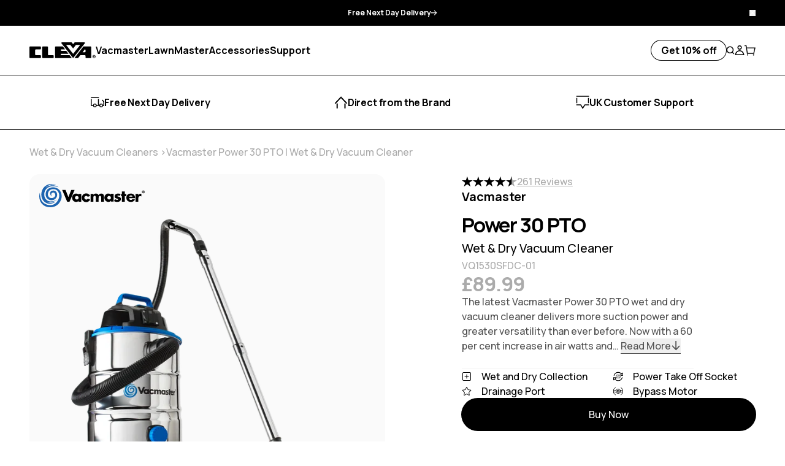

--- FILE ---
content_type: text/html; charset=utf-8
request_url: https://www.cleva-uk.com/products/vacmaster-power-30-pto
body_size: 85922
content:
<!doctype html>
<html
  class="antialiased [&:has([open]_>_#mobile-menu)]:overflow-hidden [&:has([open]_>_#mobile-facet)]:overflow-hidden"
  lang="en-GB"
>
  <head><script>
  window.consentmo_gcm_initial_state = "";
  window.consentmo_gcm_state = "0";
  window.consentmo_gcm_security_storage = "strict";
  window.consentmo_gcm_ad_storage = "marketing";
  window.consentmo_gcm_analytics_storage = "analytics";
  window.consentmo_gcm_functionality_storage = "functionality";
  window.consentmo_gcm_personalization_storage = "functionality";
  window.consentmo_gcm_ads_data_redaction = "true";
  window.consentmo_gcm_url_passthrough = "false";
  window.consentmo_gcm_data_layer_name = "dataLayer";
  
  // Google Consent Mode V2 integration script from Consentmo GDPR
  window.isenseRules = {};
  window.isenseRules.gcm = {
      gcmVersion: 2,
      integrationVersion: 3,
      customChanges: false,
      consentUpdated: false,
      initialState: 7,
      isCustomizationEnabled: false,
      adsDataRedaction: true,
      urlPassthrough: false,
      dataLayer: 'dataLayer',
      categories: { ad_personalization: "marketing", ad_storage: "marketing", ad_user_data: "marketing", analytics_storage: "analytics", functionality_storage: "functionality", personalization_storage: "functionality", security_storage: "strict"},
      storage: { ad_personalization: "false", ad_storage: "false", ad_user_data: "false", analytics_storage: "false", functionality_storage: "false", personalization_storage: "false", security_storage: "false", wait_for_update: 2000 }
  };
  if(window.consentmo_gcm_state !== null && window.consentmo_gcm_state !== "" && window.consentmo_gcm_state !== "0") {
    window.isenseRules.gcm.isCustomizationEnabled = true;
    window.isenseRules.gcm.initialState = window.consentmo_gcm_initial_state === null || window.consentmo_gcm_initial_state.trim() === "" ? window.isenseRules.gcm.initialState : window.consentmo_gcm_initial_state;
    window.isenseRules.gcm.categories.ad_storage = window.consentmo_gcm_ad_storage === null || window.consentmo_gcm_ad_storage.trim() === "" ? window.isenseRules.gcm.categories.ad_storage : window.consentmo_gcm_ad_storage;
    window.isenseRules.gcm.categories.ad_user_data = window.consentmo_gcm_ad_storage === null || window.consentmo_gcm_ad_storage.trim() === "" ? window.isenseRules.gcm.categories.ad_user_data : window.consentmo_gcm_ad_storage;
    window.isenseRules.gcm.categories.ad_personalization = window.consentmo_gcm_ad_storage === null || window.consentmo_gcm_ad_storage.trim() === "" ? window.isenseRules.gcm.categories.ad_personalization : window.consentmo_gcm_ad_storage;
    window.isenseRules.gcm.categories.analytics_storage = window.consentmo_gcm_analytics_storage === null || window.consentmo_gcm_analytics_storage.trim() === "" ? window.isenseRules.gcm.categories.analytics_storage : window.consentmo_gcm_analytics_storage;
    window.isenseRules.gcm.categories.functionality_storage = window.consentmo_gcm_functionality_storage === null || window.consentmo_gcm_functionality_storage.trim() === "" ? window.isenseRules.gcm.categories.functionality_storage : window.consentmo_gcm_functionality_storage;
    window.isenseRules.gcm.categories.personalization_storage = window.consentmo_gcm_personalization_storage === null || window.consentmo_gcm_personalization_storage.trim() === "" ? window.isenseRules.gcm.categories.personalization_storage : window.consentmo_gcm_personalization_storage;
    window.isenseRules.gcm.categories.security_storage = window.consentmo_gcm_security_storage === null || window.consentmo_gcm_security_storage.trim() === "" ? window.isenseRules.gcm.categories.security_storage : window.consentmo_gcm_security_storage;
    window.isenseRules.gcm.urlPassthrough = window.consentmo_gcm_url_passthrough === null || window.consentmo_gcm_url_passthrough.trim() === "" ? window.isenseRules.gcm.urlPassthrough : window.consentmo_gcm_url_passthrough;
    window.isenseRules.gcm.adsDataRedaction = window.consentmo_gcm_ads_data_redaction === null || window.consentmo_gcm_ads_data_redaction.trim() === "" ? window.isenseRules.gcm.adsDataRedaction : window.consentmo_gcm_ads_data_redaction;
    window.isenseRules.gcm.dataLayer = window.consentmo_gcm_data_layer_name === null || window.consentmo_gcm_data_layer_name.trim() === "" ? window.isenseRules.gcm.dataLayer : window.consentmo_gcm_data_layer_name;
  }
  window.isenseRules.initializeGcm = function (rules) {
    if(window.isenseRules.gcm.isCustomizationEnabled) {
      rules.initialState = window.isenseRules.gcm.initialState;
      rules.urlPassthrough = window.isenseRules.gcm.urlPassthrough === true || window.isenseRules.gcm.urlPassthrough === 'true';
      rules.adsDataRedaction = window.isenseRules.gcm.adsDataRedaction === true || window.isenseRules.gcm.adsDataRedaction === 'true';
    }
    
    let initialState = parseInt(rules.initialState);
    let marketingBlocked = initialState === 0 || initialState === 2 || initialState === 5 || initialState === 7;
    let analyticsBlocked = initialState === 0 || initialState === 3 || initialState === 6 || initialState === 7;
    let functionalityBlocked = initialState === 4 || initialState === 5 || initialState === 6 || initialState === 7;

    let gdprCache = localStorage.getItem('gdprCache') ? JSON.parse(localStorage.getItem('gdprCache')) : null;
    if (gdprCache && typeof gdprCache.updatedPreferences !== "undefined") {
      let updatedPreferences = gdprCache.updatedPreferences;
      marketingBlocked = parseInt(updatedPreferences.indexOf('marketing')) > -1;
      analyticsBlocked = parseInt(updatedPreferences.indexOf('analytics')) > -1;
      functionalityBlocked = parseInt(updatedPreferences.indexOf('functionality')) > -1;
    }

    Object.entries(rules.categories).forEach(category => {
      if(rules.storage.hasOwnProperty(category[0])) {
        switch(category[1]) {
          case 'strict':
            rules.storage[category[0]] = "granted";
            break;
          case 'marketing':
            rules.storage[category[0]] = marketingBlocked ? "denied" : "granted";
            break;
          case 'analytics':
            rules.storage[category[0]] = analyticsBlocked ? "denied" : "granted";
            break;
          case 'functionality':
            rules.storage[category[0]] = functionalityBlocked ? "denied" : "granted";
            break;
        }
      }
    });
    rules.consentUpdated = true;
    isenseRules.gcm = rules;
  }

  // Google Consent Mode - initialization start
  window.isenseRules.initializeGcm({
    ...window.isenseRules.gcm,
    adsDataRedaction: true,
    urlPassthrough: false,
    initialState: 7
  });

  /*
  * initialState acceptable values:
  * 0 - Set both ad_storage and analytics_storage to denied
  * 1 - Set all categories to granted
  * 2 - Set only ad_storage to denied
  * 3 - Set only analytics_storage to denied
  * 4 - Set only functionality_storage to denied
  * 5 - Set both ad_storage and functionality_storage to denied
  * 6 - Set both analytics_storage and functionality_storage to denied
  * 7 - Set all categories to denied
  */

  window[window.isenseRules.gcm.dataLayer] = window[window.isenseRules.gcm.dataLayer] || [];
  function gtag() { window[window.isenseRules.gcm.dataLayer].push(arguments); }
  gtag("consent", "default", isenseRules.gcm.storage);
  isenseRules.gcm.adsDataRedaction && gtag("set", "ads_data_redaction", isenseRules.gcm.adsDataRedaction);
  isenseRules.gcm.urlPassthrough && gtag("set", "url_passthrough", isenseRules.gcm.urlPassthrough);
</script>

<meta name="facebook-domain-verification" content="nngn6k1of74ylc318xeat8tba7c73z" />
<meta charset="utf-8">
<meta http-equiv="X-UA-Compatible" content="IE=edge">
<meta name="viewport" content="width=device-width,initial-scale=1">
<meta name="theme-color" content="#000000">
<meta name="google-site-verification" content="vpENWnGsyWwOQh-F1SebJQCrVg_frC8FeO_jStVgOBs" />

<title>
  Vacmaster® Power 30 PTO Wet and Dry Vacuum
&ndash; Cleva UK</title>


  <meta name="description" content="Master any mess, wet or dry with this highly versatile vacuum cleaner with PTO socket. Free &amp; Fast Delivery. Official Vacmaster® UK site. VQ1530SFDC-01">


<meta property="fb:app_id" content="966242223397117" /><meta property="og:site_name" content="Cleva UK">
<meta property="og:url" content="https://www.cleva-uk.com/products/vacmaster-power-30-pto">
<meta property="og:title" content="Vacmaster Power 30 PTO | Wet &amp; Dry Vacuum Cleaner">
<meta property="og:type" content="product">
<meta property="og:description" content="Master any mess, wet or dry with this highly versatile vacuum cleaner with PTO socket. Free &amp; Fast Delivery. Official Vacmaster® UK site. VQ1530SFDC-01">


  <meta property="og:image" content="http://www.cleva-uk.com/cdn/shop/files/VQ1530SFDC-01_Power_30_Vacmaster_Wet_Dry_Vacuum_Studio.webp?v=1729595832">
  <meta
    property="og:image:secure_url"
    content="https://www.cleva-uk.com/cdn/shop/files/VQ1530SFDC-01_Power_30_Vacmaster_Wet_Dry_Vacuum_Studio.webp?v=1729595832"
  >
  <meta property="og:image:width" content="1000">
  <meta property="og:image:height" content="1000">



  <meta
    property="og:price:amount"
    content="89.99"
  >
  <meta property="og:price:currency" content="GBP">




<meta name="twitter:card" content="summary_large_image">
<meta name="twitter:title" content="Vacmaster Power 30 PTO | Wet & Dry Vacuum Cleaner">
<meta name="twitter:description" content="Master any mess, wet or dry with this highly versatile vacuum cleaner with PTO socket. Free &amp; Fast Delivery. Official Vacmaster® UK site. VQ1530SFDC-01">
<link rel="canonical" href="https://www.cleva-uk.com/products/vacmaster-power-30-pto">

<link rel="preconnect" href="https://cdn.shopify.com" crossorigin>

<link href="//www.cleva-uk.com/cdn/shop/t/308/assets/font-manrope-500.woff2?v=156340126668638202351702575329" as="font" crossorigin="true" rel="preload">
<link href="//www.cleva-uk.com/cdn/shop/t/308/assets/font-manrope-700.woff2?v=156340126668638202351702575329" as="font" crossorigin="true" rel="preload">
<link href="//www.cleva-uk.com/cdn/shop/t/308/assets/font-manrope-800.woff2?v=156340126668638202351702575330" as="font" crossorigin="true" rel="preload">


  <link rel="icon" type="image/png" href="//www.cleva-uk.com/cdn/shop/files/03_-_CLEVA_-_Icon.png?crop=center&height=32&v=1614736035&width=32">



  <style>
    *,:after,:before{--tw-border-spacing-x:0;--tw-border-spacing-y:0;--tw-translate-x:0;--tw-translate-y:0;--tw-rotate:0;--tw-skew-x:0;--tw-skew-y:0;--tw-scale-x:1;--tw-scale-y:1;--tw-pan-x: ;--tw-pan-y: ;--tw-pinch-zoom: ;--tw-scroll-snap-strictness:proximity;--tw-gradient-from-position: ;--tw-gradient-via-position: ;--tw-gradient-to-position: ;--tw-ordinal: ;--tw-slashed-zero: ;--tw-numeric-figure: ;--tw-numeric-spacing: ;--tw-numeric-fraction: ;--tw-ring-inset: ;--tw-ring-offset-width:0px;--tw-ring-offset-color:#fff;--tw-ring-color:rgba(59,130,246,.5);--tw-ring-offset-shadow:0 0 #0000;--tw-ring-shadow:0 0 #0000;--tw-shadow:0 0 #0000;--tw-shadow-colored:0 0 #0000;--tw-blur: ;--tw-brightness: ;--tw-contrast: ;--tw-grayscale: ;--tw-hue-rotate: ;--tw-invert: ;--tw-saturate: ;--tw-sepia: ;--tw-drop-shadow: ;--tw-backdrop-blur: ;--tw-backdrop-brightness: ;--tw-backdrop-contrast: ;--tw-backdrop-grayscale: ;--tw-backdrop-hue-rotate: ;--tw-backdrop-invert: ;--tw-backdrop-opacity: ;--tw-backdrop-saturate: ;--tw-backdrop-sepia: ;--tw-contain-size: ;--tw-contain-layout: ;--tw-contain-paint: ;--tw-contain-style: }::backdrop{--tw-border-spacing-x:0;--tw-border-spacing-y:0;--tw-translate-x:0;--tw-translate-y:0;--tw-rotate:0;--tw-skew-x:0;--tw-skew-y:0;--tw-scale-x:1;--tw-scale-y:1;--tw-pan-x: ;--tw-pan-y: ;--tw-pinch-zoom: ;--tw-scroll-snap-strictness:proximity;--tw-gradient-from-position: ;--tw-gradient-via-position: ;--tw-gradient-to-position: ;--tw-ordinal: ;--tw-slashed-zero: ;--tw-numeric-figure: ;--tw-numeric-spacing: ;--tw-numeric-fraction: ;--tw-ring-inset: ;--tw-ring-offset-width:0px;--tw-ring-offset-color:#fff;--tw-ring-color:rgba(59,130,246,.5);--tw-ring-offset-shadow:0 0 #0000;--tw-ring-shadow:0 0 #0000;--tw-shadow:0 0 #0000;--tw-shadow-colored:0 0 #0000;--tw-blur: ;--tw-brightness: ;--tw-contrast: ;--tw-grayscale: ;--tw-hue-rotate: ;--tw-invert: ;--tw-saturate: ;--tw-sepia: ;--tw-drop-shadow: ;--tw-backdrop-blur: ;--tw-backdrop-brightness: ;--tw-backdrop-contrast: ;--tw-backdrop-grayscale: ;--tw-backdrop-hue-rotate: ;--tw-backdrop-invert: ;--tw-backdrop-opacity: ;--tw-backdrop-saturate: ;--tw-backdrop-sepia: ;--tw-contain-size: ;--tw-contain-layout: ;--tw-contain-paint: ;--tw-contain-style: }/*! tailwindcss v3.4.17 | MIT License | https://tailwindcss.com*/*,:after,:before{box-sizing:border-box;border:0 solid}:after,:before{--tw-content:""}:host,html{line-height:1.5;-webkit-text-size-adjust:100%;-moz-tab-size:4;-o-tab-size:4;tab-size:4;font-family:ui-sans-serif,system-ui,sans-serif,Apple Color Emoji,Segoe UI Emoji,Segoe UI Symbol,Noto Color Emoji;font-feature-settings:normal;font-variation-settings:normal;-webkit-tap-highlight-color:transparent}body{margin:0;line-height:inherit}hr{height:0;color:inherit;border-top-width:1px}abbr:where([title]){-webkit-text-decoration:underline dotted;text-decoration:underline dotted}h1,h2,h3,h4,h5,h6{font-size:inherit;font-weight:inherit}a{color:inherit;text-decoration:inherit}b,strong{font-weight:bolder}code,kbd,pre,samp{font-family:ui-monospace,SFMono-Regular,Menlo,Monaco,Consolas,Liberation Mono,Courier New,monospace;font-feature-settings:normal;font-variation-settings:normal;font-size:1em}small{font-size:80%}sub,sup{font-size:75%;line-height:0;position:relative;vertical-align:baseline}sub{bottom:-.25em}sup{top:-.5em}table{text-indent:0;border-color:inherit;border-collapse:collapse}button,input,optgroup,select,textarea{font-family:inherit;font-feature-settings:inherit;font-variation-settings:inherit;font-size:100%;font-weight:inherit;line-height:inherit;letter-spacing:inherit;color:inherit;margin:0;padding:0}button,select{text-transform:none}button,input:where([type=button]),input:where([type=reset]),input:where([type=submit]){-webkit-appearance:button;background-color:transparent;background-image:none}:-moz-focusring{outline:auto}:-moz-ui-invalid{box-shadow:none}progress{vertical-align:baseline}::-webkit-inner-spin-button,::-webkit-outer-spin-button{height:auto}[type=search]{-webkit-appearance:textfield;outline-offset:-2px}::-webkit-search-decoration{-webkit-appearance:none}::-webkit-file-upload-button{-webkit-appearance:button;font:inherit}summary{display:list-item}blockquote,dd,dl,figure,h1,h2,h3,h4,h5,h6,hr,p,pre{margin:0}fieldset{margin:0}fieldset,legend{padding:0}menu,ol,ul{list-style:none;margin:0;padding:0}dialog{padding:0}textarea{resize:vertical}input::-moz-placeholder,textarea::-moz-placeholder{opacity:1;color:#9ca3af}input::placeholder,textarea::placeholder{opacity:1;color:#9ca3af}[role=button],button{cursor:pointer}:disabled{cursor:default}audio,canvas,embed,iframe,img,object,svg,video{display:block;vertical-align:middle}img,video{max-width:100%;height:auto}[hidden]:where(:not([hidden=until-found])){display:none}html{overflow-y:scroll;font-family:var(--font-base-family);--tw-text-opacity:1;color:rgb(0 0 0/var(--tw-text-opacity,1));font-style:var(--font-base-style);font-weight:var(--font-base-weight)}[x-cloak]{display:none!important}button,input,optgroup,select,textarea{display:block;text-transform:inherit;text-align:inherit}label{display:block;width:-moz-fit-content;width:fit-content}[type=button],[type=reset],[type=submit],button{text-transform:inherit}input[type=search]::-webkit-search-cancel-button,input[type=search]::-webkit-search-decoration,input[type=search]::-webkit-search-results-button,input[type=search]::-webkit-search-results-decoration{display:none}input[type=number]::-webkit-inner-spin-button,input[type=number]::-webkit-outer-spin-button{-webkit-appearance:none;appearance:none}input:-webkit-autofill,input:-webkit-autofill:active,input:-webkit-autofill:focus,input:-webkit-autofill:hover{-webkit-transition:background-color 5000s ease-in-out 0s;transition:background-color 5000s ease-in-out 0s}small{font-size:inherit}picture,small,svg{display:block}svg{height:1em;width:1em;flex-shrink:0;fill:currentColor}summary{display:block;cursor:pointer}summary::-webkit-details-marker{display:none}:focus{--tw-shadow:0 0 #0000;--tw-shadow-colored:0 0 #0000;box-shadow:var(--tw-ring-offset-shadow,0 0 #0000),var(--tw-ring-shadow,0 0 #0000),var(--tw-shadow);outline:2px solid transparent;outline-offset:2px}:focus-visible{--tw-shadow:0 0 #0000;--tw-shadow-colored:0 0 #0000;box-shadow:var(--tw-ring-offset-shadow,0 0 #0000),var(--tw-ring-shadow,0 0 #0000),var(--tw-shadow);outline:.2rem solid #888;outline-offset:.3rem}input::-moz-placeholder,textarea::-moz-placeholder{--tw-text-opacity:1;color:rgb(122 122 122/var(--tw-text-opacity,1))}input::placeholder,textarea::placeholder{--tw-text-opacity:1;color:rgb(122 122 122/var(--tw-text-opacity,1))}label{cursor:pointer}.form-button,.form-checkbox,.form-input,.form-radio,.form-select,.form-textarea{-webkit-appearance:none;-moz-appearance:none;appearance:none;background-color:transparent;--tw-shadow:0 0 #0000;--tw-shadow-colored:0 0 #0000;box-shadow:var(--tw-ring-offset-shadow,0 0 #0000),var(--tw-ring-shadow,0 0 #0000),var(--tw-shadow);outline:2px solid transparent;outline-offset:2px}.form-button,.form-input,.form-select,.form-textarea{display:inline-flex;justify-content:center;padding:.75rem 1.5rem;--tw-ring-offset-shadow:var(--tw-ring-inset) 0 0 0 var(--tw-ring-offset-width) var(--tw-ring-offset-color);--tw-ring-shadow:var(--tw-ring-inset) 0 0 0 calc(1px + var(--tw-ring-offset-width)) var(--tw-ring-color);box-shadow:var(--tw-ring-offset-shadow),var(--tw-ring-shadow),var(--tw-shadow,0 0 #0000);--tw-ring-color:currentColor}.form-input,.form-select,.form-textarea{width:100%;border-radius:.5rem;--tw-ring-opacity:1;--tw-ring-color:rgb(171 171 171/var(--tw-ring-opacity,1))}.form-select{background-image:var(--svg-select);background-repeat:no-repeat;padding-right:4rem;background-position:center right 1.5rem}.form-button{border-radius:9999px;text-align:center}.form-button--black{--tw-bg-opacity:1;background-color:rgb(0 0 0/var(--tw-bg-opacity,1));--tw-text-opacity:1;color:rgb(255 255 255/var(--tw-text-opacity,1));--tw-ring-opacity:1;--tw-ring-color:rgb(0 0 0/var(--tw-ring-opacity,1))}.form-button--black:hover{--tw-bg-opacity:1;background-color:rgb(200 167 104/var(--tw-bg-opacity,1));--tw-text-opacity:1;color:rgb(255 255 255/var(--tw-text-opacity,1));--tw-ring-opacity:1;--tw-ring-color:rgb(200 167 104/var(--tw-ring-opacity,1))}.form-button--white{--tw-bg-opacity:1;background-color:rgb(255 255 255/var(--tw-bg-opacity,1));--tw-text-opacity:1;color:rgb(0 0 0/var(--tw-text-opacity,1));--tw-ring-opacity:1;--tw-ring-color:rgb(255 255 255/var(--tw-ring-opacity,1))}.form-button--white:hover{color:rgb(255 255 255/var(--tw-text-opacity,1))}.form-button--gold,.form-button--white:hover{--tw-bg-opacity:1;background-color:rgb(200 167 104/var(--tw-bg-opacity,1));--tw-text-opacity:1;--tw-ring-opacity:1;--tw-ring-color:rgb(200 167 104/var(--tw-ring-opacity,1))}.form-button--gold{color:rgb(0 0 0/var(--tw-text-opacity,1))}.form-button--gold:hover{--tw-bg-opacity:1;background-color:rgb(200 167 104/var(--tw-bg-opacity,1));--tw-text-opacity:1;color:rgb(255 255 255/var(--tw-text-opacity,1));--tw-ring-opacity:1;--tw-ring-color:rgb(200 167 104/var(--tw-ring-opacity,1))}.form-button--transparent-black{--tw-text-opacity:1;color:rgb(0 0 0/var(--tw-text-opacity,1));--tw-ring-opacity:1;--tw-ring-color:rgb(0 0 0/var(--tw-ring-opacity,1))}.form-button--transparent-black:hover{--tw-bg-opacity:1;background-color:rgb(0 0 0/var(--tw-bg-opacity,1));--tw-text-opacity:1;color:rgb(255 255 255/var(--tw-text-opacity,1));--tw-ring-opacity:1;--tw-ring-color:rgb(0 0 0/var(--tw-ring-opacity,1))}.form-button--transparent-white{--tw-text-opacity:1;color:rgb(255 255 255/var(--tw-text-opacity,1));--tw-ring-opacity:1;--tw-ring-color:rgb(255 255 255/var(--tw-ring-opacity,1))}.form-button--transparent-white:hover{--tw-bg-opacity:1;background-color:rgb(255 255 255/var(--tw-bg-opacity,1));--tw-text-opacity:1;color:rgb(0 0 0/var(--tw-text-opacity,1));--tw-ring-opacity:1;--tw-ring-color:rgb(255 255 255/var(--tw-ring-opacity,1))}.form-button--transparent-gold{--tw-text-opacity:1;color:rgb(200 167 104/var(--tw-text-opacity,1));--tw-ring-opacity:1;--tw-ring-color:rgb(255 255 255/var(--tw-ring-opacity,1))}.form-button--transparent-gold:hover{--tw-bg-opacity:1;background-color:rgb(255 255 255/var(--tw-bg-opacity,1));--tw-text-opacity:1;color:rgb(200 167 104/var(--tw-text-opacity,1));--tw-ring-opacity:1;--tw-ring-color:rgb(255 255 255/var(--tw-ring-opacity,1))}.form-checkbox,.form-radio{height:1em;width:1em;cursor:pointer;background-clip:content-box;padding:.125rem;font-size:10px;--tw-ring-offset-shadow:var(--tw-ring-inset) 0 0 0 var(--tw-ring-offset-width) var(--tw-ring-offset-color);--tw-ring-shadow:var(--tw-ring-inset) 0 0 0 calc(1px + var(--tw-ring-offset-width)) var(--tw-ring-color);box-shadow:var(--tw-ring-offset-shadow),var(--tw-ring-shadow),var(--tw-shadow,0 0 #0000);--tw-ring-opacity:1;--tw-ring-color:rgb(171 171 171/var(--tw-ring-opacity,1))}.form-checkbox:checked,.form-radio:checked{--tw-bg-opacity:1;background-color:rgb(0 0 0/var(--tw-bg-opacity,1))}.form-radio{border-radius:9999px}.rte>:not([hidden])~:not([hidden]){--tw-space-y-reverse:0;margin-top:calc(1.5rem*(1 - var(--tw-space-y-reverse)));margin-bottom:calc(1.5rem*var(--tw-space-y-reverse))}.rte img{border-radius:1rem}.rte ul{list-style-type:disc;padding-left:1em}.shopify-section-group-header-group{display:contents}.percent-0{clip-path:polygon(50% -20.71%,50% 50%,50% 0,50% 0,50% 0,50% 0,50% 0)}.percent-12-5{clip-path:polygon(50% -20.71%,50% 50%,100% 0,100% 0,100% 0,100% 0,100% 0)}.percent-25{clip-path:polygon(50% -20.71%,50% 50%,120.71% 50%,120.71% 50%,120.71% 50%,120.71% 50%,100% 0)}.percent-37-5{clip-path:polygon(50% -20.71%,50% 50%,100% 100%,100% 100%,100% 100%,100% 100%,100% 0)}.percent-50{clip-path:polygon(50% -20.71%,50% 50%,50% 120.71%,50% 120.71%,50% 120.71%,100% 100%,100% 0)}.percent-62-5{clip-path:polygon(50% -20.71%,50% 50%,0 100%,0 100%,0 100%,100% 100%,100% 0)}.percent-75{clip-path:polygon(50% -20.71%,50% 50%,-20.71% 50%,-20.71% 50%,0 100%,100% 100%,100% 0)}.percent-87-5{clip-path:polygon(50% -20.71%,50% 50%,0 0,0 0,0 100%,100% 100%,100% 0)}.percent-100{clip-path:polygon(50% -20.71%,50% 50%,50% -20.71%,0 0,0 100%,100% 100%,100% 0)}.sr-only{position:absolute;width:1px;height:1px;padding:0;margin:-1px;overflow:hidden;clip:rect(0,0,0,0);white-space:nowrap;border-width:0}.pointer-events-none{pointer-events:none}.pointer-events-auto{pointer-events:auto}.visible{visibility:visible}.invisible{visibility:hidden}.collapse{visibility:collapse}.static{position:static}.fixed{position:fixed}.\!absolute{position:absolute!important}.absolute{position:absolute}.relative{position:relative}.\!sticky{position:sticky!important}.sticky{position:sticky}.-inset-px{inset:-1px}.inset-0{inset:0}.\!top-0{top:0!important}.\!top-\[calc\(-1_\*_var\(--header-height-live\)\)\]{top:calc(var(--header-height-live)*-1)!important}.-right-64{right:-16rem}.bottom-0{bottom:0}.bottom-12{bottom:3rem}.bottom-4{bottom:1rem}.bottom-full{bottom:100%}.end-1{inset-inline-end:.25rem}.left-0{left:0}.left-1{left:.25rem}.left-1\/2{left:50%}.left-2{left:.5rem}.left-4{left:1rem}.right-0{right:0}.right-2{right:.5rem}.right-3{right:.75rem}.right-4{right:1rem}.right-\[--container-padding-x\]{right:var(--container-padding-x)}.right-\[30px\]{right:30px}.start-1{inset-inline-start:.25rem}.top-0{top:0}.top-1{top:.25rem}.top-1\/2{top:50%}.top-2{top:.5rem}.top-4{top:1rem}.top-5{top:1.25rem}.top-7{top:1.75rem}.top-\[18px\]{top:18px}.top-\[calc\(var\(--header-height-live\)_\+_var\(--announcement-bar-height-visible-live\)\)\]{top:calc(var(--header-height-live) + var(--announcement-bar-height-visible-live))}.top-full{top:100%}.top-px{top:1px}.z-10{z-index:10}.z-20{z-index:20}.z-30{z-index:30}.z-40{z-index:40}.z-50{z-index:50}.z-\[10\]{z-index:10}.z-\[9999\]{z-index:9999}.z-\[999\]{z-index:999}.order-1{order:1}.order-2{order:2}.order-3{order:3}.col-span-2{grid-column:span 2/span 2}.col-span-3{grid-column:span 3/span 3}.col-span-6{grid-column:span 6/span 6}.col-span-full{grid-column:1/-1}.col-start-10{grid-column-start:10}.col-start-6{grid-column-start:6}.row-span-3{grid-row:span 3/span 3}.row-start-1{grid-row-start:1}.-m-0{margin:0}.-m-0\.5{margin:-.125rem}.-m-2{margin:-.5rem}.-m-2\.5{margin:-.625rem}.m-1{margin:.25rem}.m-auto{margin:auto}.-mx-2{margin-left:-.5rem;margin-right:-.5rem}.-mx-4{margin-left:-1rem;margin-right:-1rem}.-mx-\[--container-padding-x\]{margin-left:calc(var(--container-padding-x)*-1);margin-right:calc(var(--container-padding-x)*-1)}.mx-auto{margin-left:auto;margin-right:auto}.my-auto{margin-top:auto;margin-bottom:auto}.\!mb-0{margin-bottom:0!important}.\!mt-0{margin-top:0!important}.-mb-6{margin-bottom:-1.5rem}.-mb-\[--header-height-live\]{margin-bottom:calc(var(--header-height-live)*-1)}.-ml-12{margin-left:-3rem}.-ml-2{margin-left:-.5rem}.-ml-4{margin-left:-1rem}.-ml-6{margin-left:-1.5rem}.-mt-3{margin-top:-.75rem}.-mt-\[20px\]{margin-top:-20px}.-mt-\[5px\]{margin-top:-5px}.mb-0{margin-bottom:0}.mb-0\.5{margin-bottom:.125rem}.mb-1{margin-bottom:.25rem}.mb-1\.5{margin-bottom:.375rem}.mb-10{margin-bottom:2.5rem}.mb-12{margin-bottom:3rem}.mb-2{margin-bottom:.5rem}.mb-2\.5{margin-bottom:.625rem}.mb-28{margin-bottom:7rem}.mb-3{margin-bottom:.75rem}.mb-32{margin-bottom:8rem}.mb-4{margin-bottom:1rem}.mb-5{margin-bottom:1.25rem}.mb-6{margin-bottom:1.5rem}.mb-7{margin-bottom:1.75rem}.mb-8{margin-bottom:2rem}.mb-\[21px\]{margin-bottom:21px}.mb-\[81px\]{margin-bottom:81px}.mb-auto{margin-bottom:auto}.ml-auto{margin-left:auto}.mr-1{margin-right:.25rem}.mr-1\.5{margin-right:.375rem}.mr-4{margin-right:1rem}.mt-0{margin-top:0}.mt-1{margin-top:.25rem}.mt-10{margin-top:2.5rem}.mt-12{margin-top:3rem}.mt-2{margin-top:.5rem}.mt-3{margin-top:.75rem}.mt-4{margin-top:1rem}.mt-6{margin-top:1.5rem}.mt-\[4px\]{margin-top:4px}.mt-\[50px\]{margin-top:50px}.mt-auto{margin-top:auto}.\!block{display:block!important}.block{display:block}.inline-block{display:inline-block}.inline{display:inline}.flex{display:flex}.inline-flex{display:inline-flex}.table{display:table}.table-caption{display:table-caption}.table-cell{display:table-cell}.table-column{display:table-column}.table-column-group{display:table-column-group}.table-footer-group{display:table-footer-group}.table-header-group{display:table-header-group}.table-row-group{display:table-row-group}.table-row{display:table-row}.grid{display:grid}.contents{display:contents}.list-item{display:list-item}.\!hidden{display:none!important}.hidden{display:none}.aspect-\[--aspect-ratio\]{aspect-ratio:var(--aspect-ratio)}.aspect-\[1\.55\]{aspect-ratio:1.55}.aspect-\[1\.5\]{aspect-ratio:1.5}.aspect-\[4\/3\]{aspect-ratio:4/3}.aspect-square{aspect-ratio:1/1}.aspect-video{aspect-ratio:16/9}.size-full{width:100%;height:100%}.h-1{height:.25rem}.h-10{height:2.5rem}.h-2{height:.5rem}.h-\[10px\]{height:10px}.h-\[206px\]{height:206px}.h-\[24px\]{height:24px}.h-\[25px\]{height:25px}.h-\[28px\]{height:28px}.h-\[30px\]{height:30px}.h-\[51px\]{height:51px}.h-\[5px\]{height:5px}.h-\[64px\]{height:64px}.h-auto{height:auto}.h-full{height:100%}.max-h-\[750px\]{max-height:750px}.min-h-\[200px\]{min-height:200px}.min-h-\[384px\]{min-height:384px}.min-h-\[612px\]{min-height:612px}.min-h-screen{min-height:100vh}.\!w-full{width:100%!important}.w-1{width:.25rem}.w-1\/2{width:50%}.w-1\/5{width:20%}.w-10{width:2.5rem}.w-11{width:2.75rem}.w-3{width:.75rem}.w-3\/4{width:75%}.w-40{width:10rem}.w-\[108px\]{width:108px}.w-\[10px\]{width:10px}.w-\[110px\]{width:110px}.w-\[115px\]{width:115px}.w-\[155px\]{width:155px}.w-\[164px\]{width:164px}.w-\[186px\]{width:186px}.w-\[20\%\]{width:20%}.w-\[22\%\]{width:22%}.w-\[28px\]{width:28px}.w-\[304px\]{width:304px}.w-\[30px\]{width:30px}.w-\[320px\]{width:320px}.w-\[426px\]{width:426px}.w-\[43\%\]{width:43%}.w-\[452px\]{width:452px}.w-\[540px\]{width:540px}.w-\[5px\]{width:5px}.w-\[64px\]{width:64px}.w-\[90px\]{width:90px}.w-\[96px\]{width:96px}.w-\[calc\(100\%_\/_var\(--columns\)\)\]{width:calc(100%/var(--columns))}.w-auto{width:auto}.w-fit{width:-moz-fit-content;width:fit-content}.w-full{width:100%}.w-max{width:-moz-max-content;width:max-content}.min-w-\[200px\]{min-width:200px}.max-w-3xl{max-width:48rem}.max-w-\[100px\]{max-width:100px}.max-w-\[145px\]{max-width:145px}.max-w-\[215px\]{max-width:215px}.max-w-\[440px\]{max-width:440px}.max-w-\[480px\]{max-width:480px}.max-w-\[842px\]{max-width:842px}.flex-1{flex:1 1 0%}.shrink-0{flex-shrink:0}.grow{flex-grow:1}.border-collapse{border-collapse:collapse}.-translate-x-1{--tw-translate-x:-0.25rem}.-translate-x-1,.-translate-x-1\/2{transform:translate(var(--tw-translate-x),var(--tw-translate-y)) rotate(var(--tw-rotate)) skewX(var(--tw-skew-x)) skewY(var(--tw-skew-y)) scaleX(var(--tw-scale-x)) scaleY(var(--tw-scale-y))}.-translate-x-1\/2{--tw-translate-x:-50%}.-translate-x-full{--tw-translate-x:-100%}.-translate-x-full,.-translate-y-1{transform:translate(var(--tw-translate-x),var(--tw-translate-y)) rotate(var(--tw-rotate)) skewX(var(--tw-skew-x)) skewY(var(--tw-skew-y)) scaleX(var(--tw-scale-x)) scaleY(var(--tw-scale-y))}.-translate-y-1{--tw-translate-y:-0.25rem}.-translate-y-1\/2{--tw-translate-y:-50%}.-translate-y-1\/2,.translate-x-0{transform:translate(var(--tw-translate-x),var(--tw-translate-y)) rotate(var(--tw-rotate)) skewX(var(--tw-skew-x)) skewY(var(--tw-skew-y)) scaleX(var(--tw-scale-x)) scaleY(var(--tw-scale-y))}.translate-x-0{--tw-translate-x:0px}.translate-x-\[1px\]{--tw-translate-x:1px}.translate-x-\[1px\],.translate-x-full{transform:translate(var(--tw-translate-x),var(--tw-translate-y)) rotate(var(--tw-rotate)) skewX(var(--tw-skew-x)) skewY(var(--tw-skew-y)) scaleX(var(--tw-scale-x)) scaleY(var(--tw-scale-y))}.translate-x-full{--tw-translate-x:100%}.translate-y-0{--tw-translate-y:0px}.translate-y-0,.translate-y-1{transform:translate(var(--tw-translate-x),var(--tw-translate-y)) rotate(var(--tw-rotate)) skewX(var(--tw-skew-x)) skewY(var(--tw-skew-y)) scaleX(var(--tw-scale-x)) scaleY(var(--tw-scale-y))}.translate-y-1{--tw-translate-y:0.25rem}.translate-y-2{--tw-translate-y:0.5rem}.translate-y-2,.translate-y-2\.5{transform:translate(var(--tw-translate-x),var(--tw-translate-y)) rotate(var(--tw-rotate)) skewX(var(--tw-skew-x)) skewY(var(--tw-skew-y)) scaleX(var(--tw-scale-x)) scaleY(var(--tw-scale-y))}.translate-y-2\.5{--tw-translate-y:0.625rem}.-rotate-90{--tw-rotate:-90deg}.-rotate-90,.rotate-180{transform:translate(var(--tw-translate-x),var(--tw-translate-y)) rotate(var(--tw-rotate)) skewX(var(--tw-skew-x)) skewY(var(--tw-skew-y)) scaleX(var(--tw-scale-x)) scaleY(var(--tw-scale-y))}.rotate-180{--tw-rotate:180deg}.rotate-90{--tw-rotate:90deg;transform:translate(var(--tw-translate-x),var(--tw-translate-y)) rotate(var(--tw-rotate)) skewX(var(--tw-skew-x)) skewY(var(--tw-skew-y)) scaleX(var(--tw-scale-x)) scaleY(var(--tw-scale-y))}.-scale-100{--tw-scale-x:-1;--tw-scale-y:-1}.-scale-100,.-scale-x-100{transform:translate(var(--tw-translate-x),var(--tw-translate-y)) rotate(var(--tw-rotate)) skewX(var(--tw-skew-x)) skewY(var(--tw-skew-y)) scaleX(var(--tw-scale-x)) scaleY(var(--tw-scale-y))}.-scale-x-100{--tw-scale-x:-1}.transform{transform:translate(var(--tw-translate-x),var(--tw-translate-y)) rotate(var(--tw-rotate)) skewX(var(--tw-skew-x)) skewY(var(--tw-skew-y)) scaleX(var(--tw-scale-x)) scaleY(var(--tw-scale-y))}.cursor-not-allowed{cursor:not-allowed}.cursor-pointer{cursor:pointer}.resize{resize:both}.snap-x{scroll-snap-type:x var(--tw-scroll-snap-strictness)}.snap-mandatory{--tw-scroll-snap-strictness:mandatory}.snap-start{scroll-snap-align:start}.list-disc{list-style-type:disc}.appearance-none{-webkit-appearance:none;-moz-appearance:none;appearance:none}.\!grid-cols-5{grid-template-columns:repeat(5,minmax(0,1fr))!important}.\!grid-cols-6{grid-template-columns:repeat(6,minmax(0,1fr))!important}.grid-cols-6{grid-template-columns:repeat(6,minmax(0,1fr))}.\!flex-row{flex-direction:row!important}.flex-row-reverse{flex-direction:row-reverse}.flex-col{flex-direction:column}.flex-wrap{flex-wrap:wrap}.place-content-between{place-content:space-between}.content-end{align-content:flex-end}.items-start{align-items:flex-start}.items-center{align-items:center}.justify-end{justify-content:flex-end}.justify-center{justify-content:center}.justify-between{justify-content:space-between}.gap-1{gap:.25rem}.gap-2{gap:.5rem}.gap-3{gap:.75rem}.gap-4{gap:1rem}.gap-5{gap:1.25rem}.gap-6{gap:1.5rem}.gap-x-1{-moz-column-gap:.25rem;column-gap:.25rem}.gap-x-1\.5{-moz-column-gap:.375rem;column-gap:.375rem}.gap-x-10{-moz-column-gap:2.5rem;column-gap:2.5rem}.gap-x-12{-moz-column-gap:3rem;column-gap:3rem}.gap-x-14{-moz-column-gap:3.5rem;column-gap:3.5rem}.gap-x-2{-moz-column-gap:.5rem;column-gap:.5rem}.gap-x-2\.5{-moz-column-gap:.625rem;column-gap:.625rem}.gap-x-3{-moz-column-gap:.75rem;column-gap:.75rem}.gap-x-4{-moz-column-gap:1rem;column-gap:1rem}.gap-x-5{-moz-column-gap:1.25rem;column-gap:1.25rem}.gap-x-6{-moz-column-gap:1.5rem;column-gap:1.5rem}.gap-x-8{-moz-column-gap:2rem;column-gap:2rem}.gap-x-\[--main-grid-gap-x\]{-moz-column-gap:var(--main-grid-gap-x);column-gap:var(--main-grid-gap-x)}.gap-x-\[10px\]{-moz-column-gap:10px;column-gap:10px}.gap-y-1{row-gap:.25rem}.gap-y-1\.5{row-gap:.375rem}.gap-y-10{row-gap:2.5rem}.gap-y-12{row-gap:3rem}.gap-y-16{row-gap:4rem}.gap-y-2{row-gap:.5rem}.gap-y-4{row-gap:1rem}.gap-y-6{row-gap:1.5rem}.gap-y-8{row-gap:2rem}.gap-y-9{row-gap:2.25rem}.space-y-12>:not([hidden])~:not([hidden]){--tw-space-y-reverse:0;margin-top:calc(3rem*(1 - var(--tw-space-y-reverse)));margin-bottom:calc(3rem*var(--tw-space-y-reverse))}.space-y-4>:not([hidden])~:not([hidden]){--tw-space-y-reverse:0;margin-top:calc(1rem*(1 - var(--tw-space-y-reverse)));margin-bottom:calc(1rem*var(--tw-space-y-reverse))}.space-y-6>:not([hidden])~:not([hidden]){--tw-space-y-reverse:0;margin-top:calc(1.5rem*(1 - var(--tw-space-y-reverse)));margin-bottom:calc(1.5rem*var(--tw-space-y-reverse))}.place-self-start{place-self:start}.place-self-end{place-self:end}.self-start{align-self:flex-start}.self-center{align-self:center}.overflow-auto{overflow:auto}.overflow-hidden{overflow:hidden}.overflow-x-auto{overflow-x:auto}.overflow-y-auto{overflow-y:auto}.overflow-y-hidden{overflow-y:hidden}.overflow-x-scroll{overflow-x:scroll}.truncate{overflow:hidden;text-overflow:ellipsis}.truncate,.whitespace-nowrap{white-space:nowrap}.rounded-2xl{border-radius:1rem}.rounded-full{border-radius:9999px}.rounded-lg{border-radius:.5rem}.border{border-width:1px}.border-0{border-width:0}.border-2{border-width:2px}.border-y{border-top-width:1px}.border-b,.border-y{border-bottom-width:1px}.border-l{border-left-width:1px}.border-r{border-right-width:1px}.border-t{border-top-width:1px}.border-black{--tw-border-opacity:1;border-color:rgb(0 0 0/var(--tw-border-opacity,1))}.border-current{border-color:currentColor}.border-grey-100{--tw-border-opacity:1;border-color:rgb(171 171 171/var(--tw-border-opacity,1))}.border-grey-200{--tw-border-opacity:1;border-color:rgb(122 122 122/var(--tw-border-opacity,1))}.border-grey-300{--tw-border-opacity:1;border-color:rgb(82 82 82/var(--tw-border-opacity,1))}.border-grey-50{--tw-border-opacity:1;border-color:rgb(242 242 242/var(--tw-border-opacity,1))}.border-white{--tw-border-opacity:1;border-color:rgb(255 255 255/var(--tw-border-opacity,1))}.\!bg-black{--tw-bg-opacity:1!important;background-color:rgb(0 0 0/var(--tw-bg-opacity,1))!important}.\!bg-grey-300{--tw-bg-opacity:1!important;background-color:rgb(82 82 82/var(--tw-bg-opacity,1))!important}.\!bg-transparent{background-color:transparent!important}.bg-\[\#FF0000\]\/10{background-color:rgba(255,0,0,.1)}.bg-black{--tw-bg-opacity:1;background-color:rgb(0 0 0/var(--tw-bg-opacity,1))}.bg-black\/20{background-color:rgba(0,0,0,.2)}.bg-black\/50{background-color:rgba(0,0,0,.5)}.bg-gold-50{--tw-bg-opacity:1;background-color:rgb(200 167 104/var(--tw-bg-opacity,1))}.bg-grey-50{--tw-bg-opacity:1;background-color:rgb(242 242 242/var(--tw-bg-opacity,1))}.bg-transparent{background-color:transparent}.bg-white{--tw-bg-opacity:1;background-color:rgb(255 255 255/var(--tw-bg-opacity,1))}.object-cover{-o-object-fit:cover;object-fit:cover}.p-0{padding:0}.p-0\.5{padding:.125rem}.p-1{padding:.25rem}.p-1\.5{padding:.375rem}.p-2{padding:.5rem}.p-2\.5{padding:.625rem}.p-3{padding:.75rem}.p-4{padding:1rem}.p-6{padding:1.5rem}.p-\[10px\]{padding:10px}.p-\[1px\]{padding:1px}.p-\[3px\]{padding:3px}.px-1{padding-left:.25rem;padding-right:.25rem}.px-10{padding-left:2.5rem;padding-right:2.5rem}.px-11{padding-left:2.75rem;padding-right:2.75rem}.px-2{padding-left:.5rem;padding-right:.5rem}.px-3{padding-left:.75rem;padding-right:.75rem}.px-3\.5{padding-left:.875rem;padding-right:.875rem}.px-4{padding-left:1rem;padding-right:1rem}.px-6{padding-left:1.5rem;padding-right:1.5rem}.px-\[--container-padding-x\]{padding-left:var(--container-padding-x);padding-right:var(--container-padding-x)}.py-1{padding-top:.25rem;padding-bottom:.25rem}.py-1\.5{padding-top:.375rem;padding-bottom:.375rem}.py-12{padding-top:3rem;padding-bottom:3rem}.py-14{padding-top:3.5rem;padding-bottom:3.5rem}.py-16{padding-top:4rem;padding-bottom:4rem}.py-2{padding-top:.5rem;padding-bottom:.5rem}.py-20{padding-top:5rem;padding-bottom:5rem}.py-3{padding-top:.75rem;padding-bottom:.75rem}.py-3\.5{padding-top:.875rem;padding-bottom:.875rem}.py-4{padding-top:1rem;padding-bottom:1rem}.py-5{padding-top:1.25rem;padding-bottom:1.25rem}.py-6{padding-top:1.5rem;padding-bottom:1.5rem}.py-8{padding-top:2rem;padding-bottom:2rem}.pb-0{padding-bottom:0}.pb-12{padding-bottom:3rem}.pb-2{padding-bottom:.5rem}.pb-20{padding-bottom:5rem}.pb-28{padding-bottom:7rem}.pb-4{padding-bottom:1rem}.pb-44{padding-bottom:11rem}.pb-5{padding-bottom:1.25rem}.pb-6{padding-bottom:1.5rem}.pb-7{padding-bottom:1.75rem}.pb-8{padding-bottom:2rem}.pb-\[21px\]{padding-bottom:21px}.pl-12{padding-left:3rem}.pl-16{padding-left:4rem}.pl-2{padding-left:.5rem}.pl-20{padding-left:5rem}.pl-4{padding-left:1rem}.pl-6{padding-left:1.5rem}.pr-11{padding-right:2.75rem}.pr-16{padding-right:4rem}.pr-6{padding-right:1.5rem}.pr-7{padding-right:1.75rem}.pr-8{padding-right:2rem}.pt-0{padding-top:0}.pt-1{padding-top:.25rem}.pt-12{padding-top:3rem}.pt-16{padding-top:4rem}.pt-2{padding-top:.5rem}.pt-20{padding-top:5rem}.pt-24{padding-top:6rem}.pt-28{padding-top:7rem}.pt-3{padding-top:.75rem}.pt-44{padding-top:11rem}.pt-6{padding-top:1.5rem}.text-left{text-align:left}.text-center{text-align:center}.text-right{text-align:right}.align-top{vertical-align:top}.font-display{font-family:var(--font-display-family)}.\!text-\[10px\]{font-size:10px!important}.\!text-\[20px\]\/\[25px\]{font-size:20px!important;line-height:25px!important}.text-\[10px\]{font-size:10px}.text-\[12px\]{font-size:12px}.text-\[12px\]\/none{font-size:12px;line-height:1}.text-\[13px\]{font-size:13px}.text-\[13px\]\/\[normal\]{font-size:13px;line-height:normal}.text-\[13px\]\/none{font-size:13px;line-height:1}.text-\[14px\]{font-size:14px}.text-\[14px\]\/none{font-size:14px;line-height:1}.text-\[15px\]{font-size:15px}.text-\[15px\]\/\[normal\]{font-size:15px;line-height:normal}.text-\[16px\]{font-size:16px}.text-\[16px\]\/\[20px\]{font-size:16px;line-height:20px}.text-\[18px\]{font-size:18px}.text-\[18px\]\/\[22px\]{font-size:18px;line-height:22px}.text-\[20px\]{font-size:20px}.text-\[20px\]\/\[24px\]{font-size:20px;line-height:24px}.text-\[20px\]\/\[25px\]{font-size:20px;line-height:25px}.text-\[20px\]\/\[30px\]{font-size:20px;line-height:30px}.text-\[21px\]\/\[23px\]{font-size:21px;line-height:23px}.text-\[22px\]{font-size:22px}.text-\[24px\]{font-size:24px}.text-\[24px\]\/\[30px\]{font-size:24px;line-height:30px}.text-\[25px\]\/\[37px\]{font-size:25px;line-height:37px}.text-\[25px\]\/\[auto\]{font-size:25px;line-height:auto}.text-\[25px\]\/\[normal\]{font-size:25px;line-height:normal}.text-\[28px\]{font-size:28px}.text-\[32px\]{font-size:32px}.text-\[33px\]\/\[35px\]{font-size:33px;line-height:35px}.text-\[33px\]\/\[45px\]{font-size:33px;line-height:45px}.text-\[33px\]\/\[50px\]{font-size:33px;line-height:50px}.text-\[38px\]\/\[48px\]{font-size:38px;line-height:48px}.text-\[43px\]\/\[51px\]{font-size:43px;line-height:51px}.text-\[44px\]\/\[51px\]{font-size:44px;line-height:51px}.text-\[8px\]{font-size:8px}.\!font-bold{font-weight:700!important}.\!font-normal{font-weight:400!important}.font-bold{font-weight:700}.uppercase{text-transform:uppercase}.lowercase{text-transform:lowercase}.capitalize{text-transform:capitalize}.leading-\[24px\]{line-height:24px}.-tracking-\[\.02em\]{letter-spacing:-.02em}.-tracking-\[0\.016em\]{letter-spacing:-.016em}.-tracking-\[0\.01em\]{letter-spacing:-.01em}.-tracking-\[0\.02em\]{letter-spacing:-.02em}.\!text-black{--tw-text-opacity:1!important;color:rgb(0 0 0/var(--tw-text-opacity,1))!important}.\!text-gold-50{--tw-text-opacity:1!important;color:rgb(200 167 104/var(--tw-text-opacity,1))!important}.\!text-grey-300{--tw-text-opacity:1!important;color:rgb(82 82 82/var(--tw-text-opacity,1))!important}.\!text-red{color:rgb(208 3 3/var(--tw-text-opacity,1))!important}.\!text-red,.\!text-white{--tw-text-opacity:1!important}.\!text-white{color:rgb(255 255 255/var(--tw-text-opacity,1))!important}.text-black{--tw-text-opacity:1;color:rgb(0 0 0/var(--tw-text-opacity,1))}.text-black\/60{color:rgba(0,0,0,.6)}.text-current{color:currentColor}.text-gold-50{--tw-text-opacity:1;color:rgb(200 167 104/var(--tw-text-opacity,1))}.text-grey-100{--tw-text-opacity:1;color:rgb(171 171 171/var(--tw-text-opacity,1))}.text-grey-200{--tw-text-opacity:1;color:rgb(122 122 122/var(--tw-text-opacity,1))}.text-grey-300{--tw-text-opacity:1;color:rgb(82 82 82/var(--tw-text-opacity,1))}.text-grey-50{--tw-text-opacity:1;color:rgb(242 242 242/var(--tw-text-opacity,1))}.text-red{--tw-text-opacity:1;color:rgb(208 3 3/var(--tw-text-opacity,1))}.text-white{--tw-text-opacity:1;color:rgb(255 255 255/var(--tw-text-opacity,1))}.text-white\/60{color:hsla(0,0%,100%,.6)}.underline{text-decoration-line:underline}.decoration-1{text-decoration-thickness:1px}.underline-offset-4{text-underline-offset:4px}.underline-offset-\[theme\(spacing\.3\)\]{text-underline-offset:.75rem}.antialiased{-webkit-font-smoothing:antialiased;-moz-osx-font-smoothing:grayscale}.\!opacity-100{opacity:1!important}.opacity-0{opacity:0}.opacity-100{opacity:1}.opacity-25{opacity:.25}.opacity-50{opacity:.5}.opacity-60{opacity:.6}.opacity-70{opacity:.7}.opacity-\[\.03\]{opacity:.03}.opacity-\[\.12\]{opacity:.12}.opacity-\[\.15\]{opacity:.15}.opacity-\[\.45\]{opacity:.45}.shadow{--tw-shadow:0 1px 3px 0 rgba(0,0,0,.1),0 1px 2px -1px rgba(0,0,0,.1);--tw-shadow-colored:0 1px 3px 0 var(--tw-shadow-color),0 1px 2px -1px var(--tw-shadow-color);box-shadow:var(--tw-ring-offset-shadow,0 0 #0000),var(--tw-ring-shadow,0 0 #0000),var(--tw-shadow)}.outline{outline-style:solid}.outline-0{outline-width:0}.ring{--tw-ring-offset-shadow:var(--tw-ring-inset) 0 0 0 var(--tw-ring-offset-width) var(--tw-ring-offset-color);--tw-ring-shadow:var(--tw-ring-inset) 0 0 0 calc(3px + var(--tw-ring-offset-width)) var(--tw-ring-color);box-shadow:var(--tw-ring-offset-shadow),var(--tw-ring-shadow),var(--tw-shadow,0 0 #0000)}.ring-current{--tw-ring-color:currentColor}.blur{--tw-blur:blur(8px)}.blur,.invert{filter:var(--tw-blur) var(--tw-brightness) var(--tw-contrast) var(--tw-grayscale) var(--tw-hue-rotate) var(--tw-invert) var(--tw-saturate) var(--tw-sepia) var(--tw-drop-shadow)}.invert{--tw-invert:invert(100%)}.filter{filter:var(--tw-blur) var(--tw-brightness) var(--tw-contrast) var(--tw-grayscale) var(--tw-hue-rotate) var(--tw-invert) var(--tw-saturate) var(--tw-sepia) var(--tw-drop-shadow)}.\!transition-\[opacity\2c height\]{transition-property:opacity,height!important;transition-timing-function:cubic-bezier(.4,0,.2,1)!important;transition-duration:.15s!important}.transition{transition-property:color,background-color,border-color,text-decoration-color,fill,stroke,opacity,box-shadow,transform,filter,-webkit-backdrop-filter;transition-property:color,background-color,border-color,text-decoration-color,fill,stroke,opacity,box-shadow,transform,filter,backdrop-filter;transition-property:color,background-color,border-color,text-decoration-color,fill,stroke,opacity,box-shadow,transform,filter,backdrop-filter,-webkit-backdrop-filter;transition-timing-function:cubic-bezier(.4,0,.2,1);transition-duration:.15s}.transition-\[clip-path\]{transition-property:clip-path;transition-timing-function:cubic-bezier(.4,0,.2,1);transition-duration:.15s}.transition-\[opacity\2c transform\]{transition-property:opacity,transform;transition-timing-function:cubic-bezier(.4,0,.2,1);transition-duration:.15s}.transition-\[top\2c background-color\]{transition-property:top,background-color;transition-timing-function:cubic-bezier(.4,0,.2,1);transition-duration:.15s}.transition-\[transform\2c opacity\]{transition-property:transform,opacity;transition-timing-function:cubic-bezier(.4,0,.2,1);transition-duration:.15s}.transition-colors{transition-property:color,background-color,border-color,text-decoration-color,fill,stroke;transition-timing-function:cubic-bezier(.4,0,.2,1);transition-duration:.15s}.transition-opacity{transition-property:opacity;transition-timing-function:cubic-bezier(.4,0,.2,1);transition-duration:.15s}.transition-transform{transition-property:transform;transition-timing-function:cubic-bezier(.4,0,.2,1)}.duration-150,.transition-transform{transition-duration:.15s}.ease-in-out{transition-timing-function:cubic-bezier(.4,0,.2,1)}.font-display{font-style:var(--font-display-style);font-weight:var(--font-display-weight);letter-spacing:var(--font-display-letter-spacing)}.\!container,.container{margin-left:auto;margin-right:auto;box-sizing:content-box;max-width:var(--container-width)}.\!container{padding-left:var(--container-padding-x);padding-right:var(--container-padding-x)}@media (min-width:768px){.\!container{padding-left:var(--md-container-padding-x);padding-right:var(--md-container-padding-x)}}.container{padding-left:var(--container-padding-x);padding-right:var(--container-padding-x)}@media (min-width:768px){.container{padding-left:var(--md-container-padding-x);padding-right:var(--md-container-padding-x)}}.main-grid{display:grid;grid-template-columns:var(--main-grid-cols)}@media (min-width:768px){.main-grid{grid-template-columns:var(--md-main-grid-cols)}}.main-grid{-moz-column-gap:var(--main-grid-gap-x);column-gap:var(--main-grid-gap-x)}@media (min-width:768px){.main-grid{-moz-column-gap:var(--md-main-grid-gap-x);column-gap:var(--md-main-grid-gap-x)}}.not-focus-ring{--tw-shadow:0 0 #0000;--tw-shadow-colored:0 0 #0000;box-shadow:var(--tw-ring-offset-shadow,0 0 #0000),var(--tw-ring-shadow,0 0 #0000),var(--tw-shadow);outline:2px solid transparent;outline-offset:2px}.live-full-focus-ring:before{position:absolute;inset:0;content:var(--tw-content);z-index:10}.live-full-focus-ring:focus:before{--tw-shadow:0 0 #0000;--tw-shadow-colored:0 0 #0000;box-shadow:var(--tw-ring-offset-shadow,0 0 #0000),var(--tw-ring-shadow,0 0 #0000),var(--tw-shadow);content:var(--tw-content);outline:.2rem solid #888;outline-offset:.3rem}.live-full-focus-ring:focus-visible:before{--tw-shadow:0 0 #0000;--tw-shadow-colored:0 0 #0000;box-shadow:var(--tw-ring-offset-shadow,0 0 #0000),var(--tw-ring-shadow,0 0 #0000),var(--tw-shadow);content:var(--tw-content);outline:.2rem solid #888;outline-offset:.3rem}.live-full-focus-ring:focus{--tw-shadow:0 0 #0000;--tw-shadow-colored:0 0 #0000;box-shadow:var(--tw-ring-offset-shadow,0 0 #0000),var(--tw-ring-shadow,0 0 #0000),var(--tw-shadow);outline:2px solid transparent;outline-offset:2px}.live-full-focus-ring:focus:not(:focus-visible):before{content:var(--tw-content);--tw-shadow:0 0 #0000;--tw-shadow-colored:0 0 #0000;box-shadow:var(--tw-ring-offset-shadow,0 0 #0000),var(--tw-ring-shadow,0 0 #0000),var(--tw-shadow);outline:2px solid transparent;outline-offset:2px}.scrollbar-none{scrollbar-width:none}.scrollbar-none::-webkit-scrollbar{display:none}.\[a-zA-Z0-9\:\\\\\\\\-\\\\\\\\\._\$\]{a-z-a--z0-9:\\\\-\\\\. $}#main~[id^=reviews-io]>.ElementsWidget{margin-bottom:0}#reviews_container{padding-block:32px!important}#reviews_widget{margin-inline:16px!important;@media (min-width:768px){margin-inline:32px!important}& .header__group--right{display:none!important}& .item__image{border-radius:10px!important}}.comparison-card{min-height:300px;row-gap:10px}.icon-compare{display:inline-flex;margin:0 auto;width:58px;height:58px;justify-content:center;align-items:center}.icon-compare svg{width:100%;height:100%}.compare-link{display:inline-flex;align-items:center;justify-content:center;gap:10px;margin-inline:auto;font-weight:600;cursor:pointer}.before\:absolute:before{content:var(--tw-content);position:absolute}.before\:mb-4:before{content:var(--tw-content);margin-bottom:1rem}.before\:mb-6:before{content:var(--tw-content);margin-bottom:1.5rem}.before\:block:before{content:var(--tw-content);display:block}.before\:w-\[200vw\]:before{content:var(--tw-content);width:200vw}.before\:-translate-x-1\/2:before{--tw-translate-x:-50%}.before\:-translate-x-1\/2:before,.before\:-translate-y-6:before{content:var(--tw-content);transform:translate(var(--tw-translate-x),var(--tw-translate-y)) rotate(var(--tw-rotate)) skewX(var(--tw-skew-x)) skewY(var(--tw-skew-y)) scaleX(var(--tw-scale-x)) scaleY(var(--tw-scale-y))}.before\:-translate-y-6:before{--tw-translate-y:-1.5rem}.before\:border-b:before{content:var(--tw-content);border-bottom-width:1px}.before\:border-t:before{content:var(--tw-content);border-top-width:1px}.before\:border-black:before{content:var(--tw-content);--tw-border-opacity:1;border-color:rgb(0 0 0/var(--tw-border-opacity,1))}.before\:border-grey-50:before{content:var(--tw-content);--tw-border-opacity:1;border-color:rgb(242 242 242/var(--tw-border-opacity,1))}.after\:absolute:after{content:var(--tw-content);position:absolute}.after\:-top-full:after{content:var(--tw-content);top:-100%}.after\:right-0:after{content:var(--tw-content);right:0}.after\:h-\[300\%\]:after{content:var(--tw-content);height:300%}.after\:border-r:after{content:var(--tw-content);border-right-width:1px}.after\:border-grey-100:after{content:var(--tw-content);--tw-border-opacity:1;border-color:rgb(171 171 171/var(--tw-border-opacity,1))}.after\:border-white\/70:after{content:var(--tw-content);border-color:hsla(0,0%,100%,.7)}.first\:ml-auto:first-child{margin-left:auto}.first\:border-t:first-child{border-top-width:1px}.last\:mb-0:last-child{margin-bottom:0}.last\:mr-auto:last-child{margin-right:auto}.last\:border-b-0:last-child{border-bottom-width:0}.last\:border-r-0:last-child{border-right-width:0}.last\:after\:hidden:last-child:after{content:var(--tw-content);display:none}.target\:\!block:target{display:block!important}.target\:block:target{display:block}.open\:text-\[--color\][open]{color:var(--color)}.open\:text-black[open]{--tw-text-opacity:1;color:rgb(0 0 0/var(--tw-text-opacity,1))}.checked\:bg-gold-50:checked{--tw-bg-opacity:1;background-color:rgb(200 167 104/var(--tw-bg-opacity,1))}.focus-within\:not-sr-only:focus-within{position:static;width:auto;height:auto;padding:0;margin:0;overflow:visible;clip:auto;white-space:normal}.focus-within\:underline:focus-within{text-decoration-line:underline}.hover\:bg-gold-50:hover{--tw-bg-opacity:1;background-color:rgb(200 167 104/var(--tw-bg-opacity,1))}.hover\:bg-grey-50:hover{--tw-bg-opacity:1;background-color:rgb(242 242 242/var(--tw-bg-opacity,1))}.hover\:text-black:hover{--tw-text-opacity:1;color:rgb(0 0 0/var(--tw-text-opacity,1))}.hover\:text-gold-50:hover{--tw-text-opacity:1;color:rgb(200 167 104/var(--tw-text-opacity,1))}.hover\:text-white:hover{--tw-text-opacity:1;color:rgb(255 255 255/var(--tw-text-opacity,1))}.hover\:underline:hover{text-decoration-line:underline}.hover\:invert-0:hover{--tw-invert:invert(0);filter:var(--tw-blur) var(--tw-brightness) var(--tw-contrast) var(--tw-grayscale) var(--tw-hue-rotate) var(--tw-invert) var(--tw-saturate) var(--tw-sepia) var(--tw-drop-shadow)}.focus\:underline:focus{text-decoration-line:underline}.disabled\:pointer-events-none:disabled{pointer-events:none}.disabled\:opacity-50:disabled{opacity:.5}.group:first-child .group-first\:sr-only{position:absolute;width:1px;height:1px;padding:0;margin:-1px;overflow:hidden;clip:rect(0,0,0,0);white-space:nowrap;border-width:0}.group[open] .group-open\:block{display:block}.group[open] .group-open\:flex{display:flex}.group[open] .group-open\:hidden{display:none}.group[open] .group-open\:\!opacity-100{opacity:1!important}.group[open] .group-open\:opacity-100{opacity:1}.group\/card:focus-within .group-focus-within\/card\:scale-110{--tw-scale-x:1.1;--tw-scale-y:1.1;transform:translate(var(--tw-translate-x),var(--tw-translate-y)) rotate(var(--tw-rotate)) skewX(var(--tw-skew-x)) skewY(var(--tw-skew-y)) scaleX(var(--tw-scale-x)) scaleY(var(--tw-scale-y))}.group:focus-within .group-focus-within\:scale-110{--tw-scale-x:1.1;--tw-scale-y:1.1;transform:translate(var(--tw-translate-x),var(--tw-translate-y)) rotate(var(--tw-rotate)) skewX(var(--tw-skew-x)) skewY(var(--tw-skew-y)) scaleX(var(--tw-scale-x)) scaleY(var(--tw-scale-y))}.group\/button:hover .group-hover\/button\:-translate-x-1{--tw-translate-x:-0.25rem;transform:translate(var(--tw-translate-x),var(--tw-translate-y)) rotate(var(--tw-rotate)) skewX(var(--tw-skew-x)) skewY(var(--tw-skew-y)) scaleX(var(--tw-scale-x)) scaleY(var(--tw-scale-y))}.group:hover .group-hover\:translate-x-1,.group\/button:hover .group-hover\/button\:translate-x-1{--tw-translate-x:0.25rem;transform:translate(var(--tw-translate-x),var(--tw-translate-y)) rotate(var(--tw-rotate)) skewX(var(--tw-skew-x)) skewY(var(--tw-skew-y)) scaleX(var(--tw-scale-x)) scaleY(var(--tw-scale-y))}.group:hover .group-hover\:scale-110,.group\/card:hover .group-hover\/card\:scale-110{--tw-scale-x:1.1;--tw-scale-y:1.1;transform:translate(var(--tw-translate-x),var(--tw-translate-y)) rotate(var(--tw-rotate)) skewX(var(--tw-skew-x)) skewY(var(--tw-skew-y)) scaleX(var(--tw-scale-x)) scaleY(var(--tw-scale-y))}.group:hover .group-hover\:bg-gold-50{--tw-bg-opacity:1;background-color:rgb(200 167 104/var(--tw-bg-opacity,1))}.group\/card:hover .group-hover\/card\:text-gold-50{--tw-text-opacity:1;color:rgb(200 167 104/var(--tw-text-opacity,1))}.group:hover .group-hover\:text-black{--tw-text-opacity:1;color:rgb(0 0 0/var(--tw-text-opacity,1))}.group:hover .group-hover\:underline{text-decoration-line:underline}.group:hover .group-hover\:opacity-100{opacity:1}.group:focus-visible .group-focus-visible\:focus-ring{--tw-shadow:0 0 #0000;--tw-shadow-colored:0 0 #0000;box-shadow:var(--tw-ring-offset-shadow,0 0 #0000),var(--tw-ring-shadow,0 0 #0000),var(--tw-shadow);outline:.2rem solid #888;outline-offset:.3rem}@media not all and (min-width:1024px){.max-lg\:absolute{position:absolute}.max-lg\:relative{position:relative}.max-lg\:-right-36{right:-9rem}.max-lg\:bottom-4{bottom:1rem}.max-lg\:left-0{left:0}.max-lg\:right-0{right:0}.max-lg\:right-\[--container-padding-x\]{right:var(--container-padding-x)}.max-lg\:top-full{top:100%}.max-lg\:col-start-5{grid-column-start:5}.max-lg\:hidden{display:none}.max-lg\:-translate-y-6{--tw-translate-y:-1.5rem}.max-lg\:-translate-y-6,.max-lg\:translate-y-0{transform:translate(var(--tw-translate-x),var(--tw-translate-y)) rotate(var(--tw-rotate)) skewX(var(--tw-skew-x)) skewY(var(--tw-skew-y)) scaleX(var(--tw-scale-x)) scaleY(var(--tw-scale-y))}.max-lg\:translate-y-0{--tw-translate-y:0px}.max-lg\:grid-cols-5{grid-template-columns:repeat(5,minmax(0,1fr))}.max-lg\:justify-between{justify-content:space-between}.max-lg\:border-b{border-bottom-width:1px}.max-lg\:border-grey-200{--tw-border-opacity:1;border-color:rgb(122 122 122/var(--tw-border-opacity,1))}.max-lg\:bg-white{--tw-bg-opacity:1;background-color:rgb(255 255 255/var(--tw-bg-opacity,1))}.max-lg\:px-\[--container-padding-x\]{padding-left:var(--container-padding-x);padding-right:var(--container-padding-x)}.max-lg\:py-6{padding-top:1.5rem;padding-bottom:1.5rem}.max-lg\:pb-5{padding-bottom:1.25rem}.max-lg\:pb-6{padding-bottom:1.5rem}.max-lg\:pt-2\.5{padding-top:.625rem}}@media not all and (min-width:768px){.max-md\:absolute{position:absolute}.max-md\:relative{position:relative}.max-md\:-right-36{right:-9rem}.max-md\:bottom-4{bottom:1rem}.max-md\:right-0{right:0}.max-md\:top-0{top:0}.max-md\:top-8{top:2rem}.max-md\:-mx-\[--container-padding-x\]{margin-left:calc(var(--container-padding-x)*-1);margin-right:calc(var(--container-padding-x)*-1)}.max-md\:-ml-6{margin-left:-1.5rem}.max-md\:-mt-20{margin-top:-5rem}.max-md\:mb-12{margin-bottom:3rem}.max-md\:mb-6{margin-bottom:1.5rem}.max-md\:mt-6{margin-top:1.5rem}.max-md\:mt-8{margin-top:2rem}.max-md\:flex{display:flex}.max-md\:hidden{display:none}.max-md\:w-11\/12{width:91.666667%}.max-md\:w-full{width:100%}.max-md\:shrink-0{flex-shrink:0}.max-md\:scale-50{--tw-scale-x:.5;--tw-scale-y:.5;transform:translate(var(--tw-translate-x),var(--tw-translate-y)) rotate(var(--tw-rotate)) skewX(var(--tw-skew-x)) skewY(var(--tw-skew-y)) scaleX(var(--tw-scale-x)) scaleY(var(--tw-scale-y))}.max-md\:snap-x{scroll-snap-type:x var(--tw-scroll-snap-strictness)}.max-md\:snap-mandatory{--tw-scroll-snap-strictness:mandatory}.max-md\:snap-start{scroll-snap-align:start}.max-md\:auto-rows-min{grid-auto-rows:min-content}.max-md\:flex-wrap{flex-wrap:wrap}.max-md\:overflow-x-scroll{overflow-x:scroll}.max-md\:rounded-2xl{border-radius:1rem}.max-md\:bg-grey-50{--tw-bg-opacity:1;background-color:rgb(242 242 242/var(--tw-bg-opacity,1))}.max-md\:px-12{padding-left:3rem;padding-right:3rem}.max-md\:px-\[--container-padding-x\]{padding-left:var(--container-padding-x);padding-right:var(--container-padding-x)}.max-md\:pb-0{padding-bottom:0}.max-md\:pb-12{padding-bottom:3rem}.max-md\:pb-20{padding-bottom:5rem}.max-md\:pb-28{padding-bottom:7rem}.max-md\:pb-44{padding-bottom:11rem}.max-md\:pb-6{padding-bottom:1.5rem}.max-md\:pt-0{padding-top:0}.max-md\:pt-12{padding-top:3rem}.max-md\:pt-14{padding-top:3.5rem}.max-md\:pt-20{padding-top:5rem}.max-md\:pt-28{padding-top:7rem}.max-md\:pt-44{padding-top:11rem}.max-md\:pt-6{padding-top:1.5rem}.max-md\:text-\[10px\]{font-size:10px}.max-md\:text-\[14px\]{font-size:14px}.max-md\:scrollbar-none{scrollbar-width:none}.max-md\:scrollbar-none::-webkit-scrollbar{display:none}.max-md\:after\:w-\[50px\]:after{content:var(--tw-content);width:50px}.max-md\:after\:border-b:after{content:var(--tw-content);border-bottom-width:1px}}@media not all and (min-width:640px){.max-sm\:w-full{width:100%}.max-sm\:px-0{padding-left:0;padding-right:0}}@media (min-width:768px){.md\:\!absolute{position:absolute!important}.md\:absolute{position:absolute}.md\:relative{position:relative}.md\:-right-24{right:-6rem}.md\:bottom-0{bottom:0}.md\:bottom-28{bottom:7rem}.md\:bottom-\[30px\]{bottom:30px}.md\:bottom-full{bottom:100%}.md\:left-4{left:1rem}.md\:right-3{right:.75rem}.md\:right-32{right:8rem}.md\:right-4{right:1rem}.md\:right-8{right:2rem}.md\:right-\[30px\]{right:30px}.md\:right-full{right:100%}.md\:top-0{top:0}.md\:top-1\/2{top:50%}.md\:top-8{top:2rem}.md\:z-10{z-index:10}.md\:col-span-10{grid-column:span 10/span 10}.md\:col-span-3{grid-column:span 3/span 3}.md\:col-span-4{grid-column:span 4/span 4}.md\:col-span-5{grid-column:span 5/span 5}.md\:col-span-6{grid-column:span 6/span 6}.md\:col-span-7{grid-column:span 7/span 7}.md\:col-span-8{grid-column:span 8/span 8}.md\:col-span-9{grid-column:span 9/span 9}.md\:col-start-2{grid-column-start:2}.md\:col-start-3{grid-column-start:3}.md\:col-start-4{grid-column-start:4}.md\:col-start-7{grid-column-start:7}.md\:col-start-8{grid-column-start:8}.md\:col-start-\[9\]{grid-column-start:9}.md\:row-span-2{grid-row:span 2/span 2}.md\:-mx-8{margin-left:-2rem;margin-right:-2rem}.md\:my-auto{margin-top:auto;margin-bottom:auto}.md\:-ml-6{margin-left:-1.5rem}.md\:mb-10{margin-bottom:2.5rem}.md\:mb-12{margin-bottom:3rem}.md\:mb-16{margin-bottom:4rem}.md\:mb-2{margin-bottom:.5rem}.md\:mb-20{margin-bottom:5rem}.md\:mb-4{margin-bottom:1rem}.md\:mb-6{margin-bottom:1.5rem}.md\:mb-8{margin-bottom:2rem}.md\:ml-6{margin-left:1.5rem}.md\:mr-6{margin-right:1.5rem}.md\:mt-1{margin-top:.25rem}.md\:mt-16{margin-top:4rem}.md\:flex{display:flex}.md\:hidden{display:none}.md\:aspect-\[3\.6\]{aspect-ratio:3.6}.md\:min-h-\[280px\]{min-height:280px}.md\:min-h-\[750px\]{min-height:750px}.md\:w-1\/2{width:50%}.md\:w-64{width:16rem}.md\:w-\[172px\]{width:172px}.md\:w-\[200px\]{width:200px}.md\:w-\[230px\]{width:230px}.md\:w-\[540px\]{width:540px}.md\:w-\[660px\]{width:660px}.md\:w-\[calc\(100\%_\/_var\(--md-columns\)\)\]{width:calc(100%/var(--md-columns))}.md\:w-full{width:100%}.md\:max-w-\[200px\]{max-width:200px}.md\:max-w-\[480px\]{max-width:480px}.md\:flex-1{flex:1 1 0%}.md\:-translate-y-1\/2{--tw-translate-y:-50%;transform:translate(var(--tw-translate-x),var(--tw-translate-y)) rotate(var(--tw-rotate)) skewX(var(--tw-skew-x)) skewY(var(--tw-skew-y)) scaleX(var(--tw-scale-x)) scaleY(var(--tw-scale-y))}.md\:columns-3{-moz-columns:3;column-count:3}.md\:\!grid-cols-10{grid-template-columns:repeat(10,minmax(0,1fr))!important}.md\:\!grid-cols-6{grid-template-columns:repeat(6,minmax(0,1fr))!important}.md\:flex-col{flex-direction:column}.md\:flex-wrap{flex-wrap:wrap}.md\:place-content-center{place-content:center}.md\:items-center{align-items:center}.md\:justify-evenly{justify-content:space-evenly}.md\:gap-4{gap:1rem}.md\:gap-x-10{-moz-column-gap:2.5rem;column-gap:2.5rem}.md\:gap-x-11{-moz-column-gap:2.75rem;column-gap:2.75rem}.md\:gap-x-12{-moz-column-gap:3rem;column-gap:3rem}.md\:gap-x-14{-moz-column-gap:3.5rem;column-gap:3.5rem}.md\:gap-x-\[--md-main-grid-gap-x\]{-moz-column-gap:var(--md-main-grid-gap-x);column-gap:var(--md-main-grid-gap-x)}.md\:gap-y-12{row-gap:3rem}.md\:gap-y-6{row-gap:1.5rem}.md\:overflow-auto{overflow:auto}.md\:overflow-hidden{overflow:hidden}.md\:rounded-2xl{border-radius:1rem}.md\:border-l{border-left-width:1px}.md\:border-r{border-right-width:1px}.md\:border-grey-100{--tw-border-opacity:1;border-color:rgb(171 171 171/var(--tw-border-opacity,1))}.md\:bg-grey-50{--tw-bg-opacity:1;background-color:rgb(242 242 242/var(--tw-bg-opacity,1))}.md\:bg-white{--tw-bg-opacity:1;background-color:rgb(255 255 255/var(--tw-bg-opacity,1))}.md\:object-contain{-o-object-fit:contain;object-fit:contain}.md\:p-11{padding:2.75rem}.md\:p-12{padding:3rem}.md\:p-3{padding:.75rem}.md\:p-4{padding:1rem}.md\:p-8{padding:2rem}.md\:px-24{padding-left:6rem;padding-right:6rem}.md\:px-6{padding-left:1.5rem;padding-right:1.5rem}.md\:px-8{padding-left:2rem;padding-right:2rem}.md\:py-12{padding-top:3rem;padding-bottom:3rem}.md\:py-14{padding-top:3.5rem;padding-bottom:3.5rem}.md\:py-24{padding-top:6rem;padding-bottom:6rem}.md\:py-3{padding-top:.75rem;padding-bottom:.75rem}.md\:py-6{padding-top:1.5rem;padding-bottom:1.5rem}.md\:py-8{padding-top:2rem;padding-bottom:2rem}.md\:pb-12{padding-bottom:3rem}.md\:pb-14{padding-bottom:3.5rem}.md\:pb-8{padding-bottom:2rem}.md\:pl-12{padding-left:3rem}.md\:pl-4{padding-left:1rem}.md\:pl-\[calc\(64px_\+_theme\(spacing\.8\)\)\]{padding-left:calc(64px + 2rem)}.md\:pr-12{padding-right:3rem}.md\:pt-12{padding-top:3rem}.md\:pt-28{padding-top:7rem}.md\:pt-3\.5{padding-top:.875rem}.md\:pt-8{padding-top:2rem}.md\:text-center{text-align:center}.md\:\!text-\[18px\]{font-size:18px!important}.md\:text-\[14px\]{font-size:14px}.md\:text-\[20px\]{font-size:20px}.md\:text-\[20px\]\/\[25px\]{font-size:20px;line-height:25px}.md\:text-\[22px\]{font-size:22px}.md\:text-\[26px\]{font-size:26px}.md\:text-\[33px\]\/\[35px\]{font-size:33px;line-height:35px}.md\:text-\[33px\]\/\[40px\]{font-size:33px;line-height:40px}.md\:text-\[33px\]\/\[50px\]{font-size:33px;line-height:50px}.md\:text-\[40px\]{font-size:40px}.md\:text-\[40px\]\/\[48px\]{font-size:40px;line-height:48px}.md\:text-\[43px\]\/\[51px\]{font-size:43px;line-height:51px}.md\:text-\[44px\]\/\[51px\]{font-size:44px;line-height:51px}.md\:text-\[70px\]\/\[76px\]{font-size:70px;line-height:76px}.md\:-tracking-\[0\.02em\]{letter-spacing:-.02em}.md\:-tracking-\[0\.04em\]{letter-spacing:-.04em}.md\:after\:border-r:after{content:var(--tw-content);border-right-width:1px}.md\:first\:min-w-\[176px\]:first-child{min-width:176px}.md\:first\:flex-initial:first-child{flex:0 1 auto}}@media (min-width:1024px){.lg\:relative{position:relative}.lg\:bottom-0{bottom:0}.lg\:right-10{right:2.5rem}.lg\:right-full{right:100%}.lg\:top-0{top:0}.lg\:top-1\/2{top:50%}.lg\:col-span-10{grid-column:span 10/span 10}.lg\:col-span-3{grid-column:span 3/span 3}.lg\:col-span-6{grid-column:span 6/span 6}.lg\:col-span-8{grid-column:span 8/span 8}.lg\:col-start-10{grid-column-start:10}.lg\:col-start-2{grid-column-start:2}.lg\:col-start-4{grid-column-start:4}.lg\:-m-4{margin:-1rem}.lg\:-mr-\[30px\]{margin-right:-30px}.lg\:mb-12{margin-bottom:3rem}.lg\:flex{display:flex}.lg\:hidden{display:none}.lg\:w-\[102px\]{width:102px}.lg\:w-\[345px\]{width:345px}.lg\:flex-1{flex:1 1 0%}.lg\:-translate-y-1\/2{--tw-translate-y:-50%}.lg\:-translate-y-1\/2,.lg\:translate-x-0{transform:translate(var(--tw-translate-x),var(--tw-translate-y)) rotate(var(--tw-rotate)) skewX(var(--tw-skew-x)) skewY(var(--tw-skew-y)) scaleX(var(--tw-scale-x)) scaleY(var(--tw-scale-y))}.lg\:translate-x-0{--tw-translate-x:0px}.lg\:translate-x-6{--tw-translate-x:1.5rem;transform:translate(var(--tw-translate-x),var(--tw-translate-y)) rotate(var(--tw-rotate)) skewX(var(--tw-skew-x)) skewY(var(--tw-skew-y)) scaleX(var(--tw-scale-x)) scaleY(var(--tw-scale-y))}.lg\:gap-x-12{-moz-column-gap:3rem;column-gap:3rem}.lg\:gap-x-4{-moz-column-gap:1rem;column-gap:1rem}.lg\:border-l{border-left-width:1px}.lg\:border-grey-50{--tw-border-opacity:1;border-color:rgb(242 242 242/var(--tw-border-opacity,1))}.lg\:p-4{padding:1rem}.lg\:py-6{padding-top:1.5rem;padding-bottom:1.5rem}.lg\:pl-8{padding-left:2rem}.lg\:pr-\[8\%\]{padding-right:8%}}@media (min-width:1280px){.xl\:col-span-10{grid-column:span 10/span 10}.xl\:col-span-4{grid-column:span 4/span 4}.xl\:col-start-2{grid-column-start:2}.xl\:-ml-12{margin-left:-3rem}.xl\:-ml-14{margin-left:-3.5rem}.xl\:-ml-5{margin-left:-1.25rem}.xl\:ml-auto{margin-left:auto}.xl\:w-1\/3{width:33.333333%}.xl\:gap-x-12{-moz-column-gap:3rem;column-gap:3rem}.xl\:gap-x-8{-moz-column-gap:2rem;column-gap:2rem}}.\[\&\.active\]\:text-black.active{--tw-text-opacity:1;color:rgb(0 0 0/var(--tw-text-opacity,1))}.\[\&\:has\(\[open\]\)\]\:invisible:has([open]){visibility:hidden}.\[\&\:has\(\[open\]\)\]\:text-grey-100:has([open]){--tw-text-opacity:1;color:rgb(171 171 171/var(--tw-text-opacity,1))}.\[\&\:has\(\[open\]_\>_\#mobile-facet\)\]\:overflow-hidden:has([open]>#mobile-facet){overflow:hidden}.\[\&\:has\(\[open\]_\>_\#mobile-menu\)\]\:overflow-hidden:has([open]>#mobile-menu){overflow:hidden}.\[\&\:has\(klarna-placement\)\]\:block:has(klarna-placement){display:block}.\[\&\:nth-child\(5n\+1\)\]\:snap-start:nth-child(5n+1){scroll-snap-align:start}.\[\&\>\*\:not\(\:last-child\)\]\:after\:content-\[\'\>\'\]>:not(:last-child):after{--tw-content:">";content:var(--tw-content)}.\[\&\>\*\]\:\!m-0>*{margin:0!important}.\[\&\>\*\]\:w-1\/2>*{width:50%}.\[\&\>\*\]\:shrink-0>*{flex-shrink:0}.\[\&\>\*\]\:pl-4>*{padding-left:1rem}.\[\&_\*\]\:block *{display:block}.\[\&_\.is-active\]\:\!text-black .is-active{--tw-text-opacity:1!important;color:rgb(0 0 0/var(--tw-text-opacity,1))!important}.\[\&_\.is-active\]\:\!text-gold-50 .is-active{--tw-text-opacity:1!important;color:rgb(200 167 104/var(--tw-text-opacity,1))!important}.\[\&_\:\:part\(osm-container\)\]\:justify-center ::part(osm-container){justify-content:center}.\[\&_\:\:part\(osm-container\)\]\:rounded-lg ::part(osm-container){border-radius:.5rem}.\[\&_\:\:part\(osm-container\)\]\:border-0 ::part(osm-container){border-width:0}.\[\&_\:\:part\(osm-container\)\]\:bg-grey-50 ::part(osm-container){--tw-bg-opacity:1;background-color:rgb(242 242 242/var(--tw-bg-opacity,1))}.\[\&_\>_\*\]\:pl-4>*{padding-left:1rem}@media not all and (min-width:768px){.max-md\:\[\&_\>_\*\]\:pl-6>*{padding-left:1.5rem}}@media (min-width:768px){.md\:\[\&_\>_\*\]\:pl-6>*{padding-left:1.5rem}}@media (min-width:1280px){.xl\:\[\&_\>_\*\]\:pl-12>*{padding-left:3rem}.xl\:\[\&_\>_\*\]\:pl-14>*{padding-left:3.5rem}.xl\:\[\&_\>_\*\]\:pl-5>*{padding-left:1.25rem}}.\[\&_\[data-pretitle\]\]\:hidden [data-pretitle]{display:none}.\[\&_\[data-subtitle\]\]\:\!mt-0 [data-subtitle]{margin-top:0!important}.\[\&_\[data-subtitle\]\]\:text-grey-300 [data-subtitle]{--tw-text-opacity:1;color:rgb(82 82 82/var(--tw-text-opacity,1))}.\[\&_\[data-title\]\]\:\!text-\[20px\]\/\[25px\] [data-title]{font-size:20px!important;line-height:25px!important}.\[\&_\[data-title\]\]\:\!font-normal [data-title]{font-weight:400!important}.\[\&_a\]\:underline a{text-decoration-line:underline}.\[\&_svg\]\:translate-y-0\.5 svg{--tw-translate-y:0.125rem}.\[\&_svg\]\:translate-y-0\.5 svg,.\[\&_svg\]\:translate-y-1 svg{transform:translate(var(--tw-translate-x),var(--tw-translate-y)) rotate(var(--tw-rotate)) skewX(var(--tw-skew-x)) skewY(var(--tw-skew-y)) scaleX(var(--tw-scale-x)) scaleY(var(--tw-scale-y))}.\[\&_svg\]\:translate-y-1 svg{--tw-translate-y:0.25rem}@media (min-width:768px){.md\:\[\&_svg\]\:translate-y-1\.5 svg{--tw-translate-y:0.375rem;transform:translate(var(--tw-translate-x),var(--tw-translate-y)) rotate(var(--tw-rotate)) skewX(var(--tw-skew-x)) skewY(var(--tw-skew-y)) scaleX(var(--tw-scale-x)) scaleY(var(--tw-scale-y))}}.\[\&_ul\]\:list-disc ul{list-style-type:disc}.\[\&_ul\]\:pl-\[1em\] ul{padding-left:1em}.\[\&_ul\]\:text-grey-300 ul{--tw-text-opacity:1;color:rgb(82 82 82/var(--tw-text-opacity,1))}.\!bg-grey-300~.\[\.\\\!bg-grey-300_\~_\&\]\:\!bg-black\/20{background-color:rgba(0,0,0,.2)!important}.group:has(#login:target) .\[\.group\:has\(\#login\:target\)_\&\]\:\!hidden{display:none!important}.group:has([open]) .\[\.group\:has\(\[open\]\)_\&\]\:text-grey-100{--tw-text-opacity:1;color:rgb(171 171 171/var(--tw-text-opacity,1))}.group\/facets:has([open]) .\[\.group\\\/facets\:has\(\[open\]\)_\&\]\:text-inherit{color:inherit}.group\/has-video:has([open]) .\[\.group\\\/has-video\:has\(\[open\]\)_\&\]\:opacity-0{opacity:0}:checked+.\[\:checked\+\&\]\:ring-\[3px\]{--tw-ring-offset-shadow:var(--tw-ring-inset) 0 0 0 var(--tw-ring-offset-width) var(--tw-ring-offset-color);--tw-ring-shadow:var(--tw-ring-inset) 0 0 0 calc(3px + var(--tw-ring-offset-width)) var(--tw-ring-color);box-shadow:var(--tw-ring-offset-shadow),var(--tw-ring-shadow),var(--tw-shadow,0 0 #0000)}:checked+.\[\:checked\+\&\]\:ring-black{--tw-ring-opacity:1;--tw-ring-color:rgb(0 0 0/var(--tw-ring-opacity,1))}:target+.\[\:target_\+_\&\]\:hidden{display:none}[disabled]+.\[\[disabled\]\+\&\]\:opacity-50{opacity:.5}[open] .\[\[open\]_\&\]\:block{display:block}[open] .\[\[open\]_\&\]\:hidden{display:none}[open]>.\[\[open\]_\>_\&\]\:underline{text-decoration-line:underline}@media not all and (min-width:1024px){html:has([open]>#mobile-menu) .max-lg\:\[html\:has\(\[open\]_\>_\#mobile-menu\)_\&\]\:invisible{visibility:hidden}}
  </style>







<style>
  @font-face {
    font-family: 'Manrope';
    font-weight: 500;
    font-display: swap;
    src: url('//www.cleva-uk.com/cdn/shop/t/308/assets/font-manrope-500.woff2?v=156340126668638202351702575329') format('woff2');
  }

  @font-face {
    font-family: 'Manrope';
    font-weight: 700;
    font-display: swap;
    src: url('//www.cleva-uk.com/cdn/shop/t/308/assets/font-manrope-700.woff2?v=156340126668638202351702575329') format('woff2');
  }

  @font-face {
    font-family: 'Manrope';
    font-weight: 800;
    font-display: swap;
    src: url('//www.cleva-uk.com/cdn/shop/t/308/assets/font-manrope-800.woff2?v=156340126668638202351702575330') format('woff2');
  }

  :root {
    --font-base-family: 'Manrope', sans-serif;
    --font-base-style: normal;
    --font-base-weight: 500;

    --font-display-family: 'Manrope', sans-serif;
    --font-display-style: normal;
    --font-display-weight: 800;
    --font-display-letter-spacing: -0.043em;

    --svg-select: url('data:image/svg+xml;charset=utf8,%3Csvg%20%20%20%20%20%20%20%20class=%22%22%20%20%20%20%20%20%20%20style=%22%22%20%20%20%20%20%20%20%20viewBox=%220%200%2012%2012%22%20%20%20%20%20%20%20%20width=%2212%22%20%20%20%20%20%20%20%20height=%2212%22%20%20%20%20%20%20%20%20xmlns=%22http://www.w3.org/2000/svg%22%20%20%20%20%20%20%3E%20%20%20%20%20%20%20%20%3Cpath%20d=%22M6.8.2v9.2L10.6%206l1.1%201L6%2012%200%206.6l1-1%204.3%203.8V.2h1.5Z%22/%3E%20%20%20%20%20%20%3C/svg%3E');

    --container-width: 1920px;
    --container-padding-x: 16px;
    --md-container-padding-x: 48px;

    --main-grid-cols: repeat(4, minmax(0, 1fr));
    --md-main-grid-cols: repeat(12, minmax(0, 1fr));
    --main-grid-gap-x: 20px;
    --md-main-grid-gap-x: 24px;

    --announcement-bar-height-live: 0px;
    --announcement-bar-height: 26px;
    --announcement-bar-height-visible-live: 0px;
    --announcement-bar-height-visible: var(--announcement-bar-height);

    --header-height-live: 0px;
    --header-height: 68px;
  }

@media (min-width: 768px) {
  :root {
    --announcement-bar-height: 42px;
  }
}

  @media (min-width: 1024px) {
    :root {
      --header-height: 80px;
    }
  }
</style>
<script type="application/ld+json">
  {
    "@context": "http://schema.org",
    "@type": "Organization",
    "name": "Cleva UK",
    "sameAs": [
      "https:\/\/www.facebook.com\/ClevaUKOfficial",
      "",
      "",
      "https:\/\/www.instagram.com\/clevaukofficial\/",
      "https:\/\/www.tiktok.com\/@clevaukofficial",
      "https:\/\/www.youtube.com\/@ClevaUKOfficial"
    ],
    "url": "https:\/\/www.cleva-uk.com"
  }
</script>




<script type="application/ld+json">
    {
      "@context": "http://schema.org/",
      "@type": "Product",
      "name": "Vacmaster Power 30 PTO | Wet \u0026 Dry Vacuum Cleaner",
      "url": "https:\/\/www.cleva-uk.com\/products\/vacmaster-power-30-pto",
      "image": [
          "https:\/\/www.cleva-uk.com\/cdn\/shop\/files\/VQ1530SFDC-01_Power_30_Vacmaster_Wet_Dry_Vacuum_Studio.webp?v=1729595832\u0026width=1000"
        ],
      "description": "The latest Vacmaster Power 30 PTO wet and dry vacuum cleaner delivers more suction power and greater versatility than ever before. Now with a 60 per cent increase in air watts and Dual Mode Floor Head, you get improved performance across all floor surfaces. Engineered with a 1500W motor, generating 230 Air Watts of suction power and thick skinned stainless-steel tank. With the addition of an on-board power take off socket, you can also connect up power tools and extract dust as you're working. Model No. VQ1530SFDC-01. ",
      "sku": "VQ1530SFDC-01",
      "brand": {
        "@type": "Brand",
        "name": "Vacmaster"
      },
      "aggregateRating": {
        "@type": "AggregateRating",
        "ratingValue": "4.81",
        "reviewCount": 268
      },
      "offers": [{
            "@type" : "Offer","sku": "VQ1530SFDC-01","availability" : "http://schema.org/InStock",
            "price" : 89.99,
            "priceCurrency" : "GBP",
            "url" : "https:\/\/www.cleva-uk.com\/products\/vacmaster-power-30-pto?variant=33093299273762"
          }
]
    }
  </script>



<script src="//www.cleva-uk.com/cdn/shop/t/308/assets/main.min.js?v=130886989520376663341765923681" defer></script>



<script>
  window.theme = window.theme || {
    settings: {"mode":"production","favicon_image":"\/\/www.cleva-uk.com\/cdn\/shop\/files\/03_-_CLEVA_-_Icon.png?v=1614736035","social_facebook":"https:\/\/www.facebook.com\/ClevaUKOfficial","social_twitter":"","social_pinterest":"","social_instagram":"https:\/\/www.instagram.com\/clevaukofficial\/","social_tiktok":"https:\/\/www.tiktok.com\/@clevaukofficial","social_youtube":"https:\/\/www.youtube.com\/@ClevaUKOfficial","social_linkedin":"https:\/\/www.linkedin.com\/company\/cleva-europe-ltd","spacing_container_width":"1920px","spacing_container_padding_x":"16px","spacing_md_container_padding_x":"48px","spacing_main_grid_cols":"repeat(4, minmax(0, 1fr))","spacing_md_main_grid_cols":"repeat(12, minmax(0, 1fr))","spacing_main_grid_gap_x":"20px","spacing_md_main_grid_gap_x":"24px","collection_products_per_page":12,"product_image_background_enable":true,"product_image_background_color":"#fafafa","product_badge_tags":"Battery Not Included\nRemote Control\nSpare Battery\nSpare Batteries\nx2 Batteries\nWith 6 Bags\nWith 12 Bags\nNew\nSpare Blade\nFree Peg Driver\nFree USB Power Bank Adapter\nFree USB Adapter\nFree Dust Bags\nOffers Available\nx5 Free Dust Bags\n110V\nComing Soon\nFlash Offer\n£10 off in basket\n£20 off in basket\n£30 off in basket\n£40 off in basket\n£50 off in basket\n£60 off in basket\n£80 off in basket\n£100 off in basket","product_card_image_size":"small","blog_articles_per_page":9,"product_reviews_widget":"\u003cscript src=\"https:\/\/widget.reviews.co.uk\/polaris\/build.js\"\u003e\u003c\/script\u003e\n\u003cdiv id=\"ReviewsWidget\"\u003e\u003c\/div\u003e\n\u003cscript\u003e\nnew ReviewsWidget('#ReviewsWidget', {\n\/\/Your REVIEWS.io - Product Review Collection  Store ID and widget type:\nstore: 'cleva-uk',\nwidget: 'polaris',\n\n\/\/Content settings (product_review). Choose what to display in this widget:\noptions: {\n    types: 'product_review',\n    enable_sentiment_analysis: true,\n    lang: 'en',\n    \/\/Possible layout options: bordered, large and reverse.\n    layout: '',\n    \/\/How many reviews \u0026 questions to show per page?\n    per_page: 8,\n          product_review: {\n      sku: \"VQ1530SFDC-01;33093299273762\",\n      enable_rich_snippets: true,\n\n      \/* Your custom Structured Data *\/\n      structured_data: {\n\n        category: \"Wet and Dry Vacuum Cleaner\",\n        \n\n \n\n        \n           gtin13:\"6939349512841\",\n        \n\n        url: \"https:\/\/www.cleva-uk.com\/products\/vacmaster-power-30-pto\",image: \"https:files\/VQ1530SFDC-01_Power_30_Vacmaster_Wet_Dry_Vacuum_Studio.webp\",\n\n        description: \"The latest Vacmaster Power 30 PTO wet and dry vacuum cleaner delivers more suction power and greater versatility than ever before. Now with a 60 per cent increase in air watts and Dual Mode Floor Head, you get improved performance across all floor surfaces. Engineered with a 1500W motor, generating 230 Air Watts of suction power and thick skinned stainless-steel tank. With the addition of an on-board power take off socket, you can also connect up power tools and extract dust as you\u0026#39;re working. Model No. VQ1530SFDC-01. \",\n        \n        \n        \n\n        \n          \n\n          offers: [{\n              type: \"Offer\",\n              priceCurrency: \"GBP\",\n              price: \"89.99\",\n              itemCondition: \"NewCondition - Schema.org Enumeration Member \",\n              availability: \"Schema.org - Schema.org InStock\",\n              url: \"https:\/\/www.cleva-uk.com\/products\/vacmaster-power-30-pto?variant=33093299273762\",\n\n              \n                  image: \"https:files\/VQ1530SFDC-01_Power_30_Vacmaster_Wet_Dry_Vacuum_Studio.webp\",\n              \n\n              \n                  name: \"Vacmaster Power 30 PTO | Wet \u0026amp; Dry Vacuum Cleaner\",\n              \n\n              \n\n              \n                  gtin13: \"6939349512841\",\n              \n\n              \n\n              \n                  sku: \"VQ1530SFDC-01\",\n              \n\n              \n                  description: \"The latest Vacmaster Power 30 PTO wet and dry vacuum cleaner delivers more suction power and greater versatility than ever before. Now with a 60 per cent increase in air watts and Dual Mode Floor Head, you get improved performance across all floor surfaces. Engineered with a 1500W motor, generating 230 Air Watts of suction power and thick skinned stainless-steel tank. With the addition of an on-board power take off socket, you can also connect up power tools and extract dust as you\u0026#39;re working. Model No. VQ1530SFDC-01. \",\n              \n\n              priceValidUntil: \"2027-01-26\"\n          }],\n        \n\n        brand: {\n          type: 'Brand',\n          name: 'Vacmaster',\n        },\n      },\n    },\n\n    \/* Toggle Options *\/\n    questions:{\n          hide_if_no_results:false,\n          enable_ask_question:false,\n          show_dates:true,\n          grouping:\"VQ1530SFDC-01;33093299273762\"\n    },\n\n    \/\/Header settings:\n    header:{\n        enable_summary: true, \/\/Show overall rating \u0026 review count\n        enable_ratings: true,\n        enable_attributes: true,\n        enable_image_gallery: true, \/\/Show photo \u0026 video gallery\n        enable_percent_recommended: false, \/\/Show what percentage of reviewers recommend it\n        enable_write_review: false, \/\/Show \"Write Review\" button\n        enable_ask_question: false, \/\/Show \"Ask Question\" button\n        enable_sub_header: true, \/\/Show subheader\n        rating_decimal_places: 2,\n        use_write_review_button:  false, \/\/Show \"be the first to leave a review\" text as a button\n        enable_if_no_results:  true, \/\/Show header when there are no results\n    },\n\n    \/\/AI summary settings\n    sentiment:{\n        badge_text: 'Our Customers Say'\n    },\n\n    \/\/Filtering settings:\n    filtering:{\n        enable: true, \/\/Show filtering options\n        enable_text_search: true, \/\/Show search field\n        enable_sorting: true, \/\/Show sorting options (most recent, most popular)\n        enable_product_filter: false, \/\/Show product options filter\n        enable_media_filter: true, \/\/Show reviews with images\/video\/media options\n        enable_overall_rating_filter: true, \/\/Show overall rating breakdown filter\n        enable_language_filter: false, \/\/ Filter by review language\n        enable_language_filter_language_change: false, \/\/ Update widget language based on language selected\n        enable_ratings_filters: true, \/\/Show product attributes filter\n        enable_attributes_filters: false, \/\/Show author attributes filter\n        enable_expanded_filters: false, \/\/Show filters as a section instead of dropdown\n    },\n\n    \/\/Review settings:\n    reviews:{\n        enable_avatar: true, \/\/Show author avatar\n        enable_reviewer_name:  true, \/\/Show author name\n        enable_reviewer_address:  true, \/\/Show author location\n        reviewer_address_format: 'city, country', \/\/Author location display format\n        enable_verified_badge: true, \/\/Show \"Verified Customer\" badge\n        enable_subscriber_badge: true, \/\/Show \"Verified Subscriber\" badge\n        review_content_filter: 'undefined', \/\/Filter content\n        enable_reviewer_recommends: true, \/\/Show \"I recommend it\" badge\n        enable_attributes: false, \/\/Show author attributes\n        enable_product_name: true, \/\/Show display product name\n        enable_review_title: true, \/\/Show review title\n        enable_replies: true, \/\/Show review replies\n        enable_images: true, \/\/Show display review photos\n        enable_ratings: true, \/\/Show product attributes (additional ratings)\n        enable_share: true, \/\/Show share buttons\n        enable_helpful_vote: true, \/\/Show \"was this helpful?\" section\n        enable_helpful_display: true, \/\/Show how many times times review upvoted\n        enable_report: true, \/\/Show report button\n        enable_date: true, \/\/Show when review was published\n        enable_duplicate_reviews: undefined, \/\/Show multiple reviews from the same user\n\n    },\n},\n\/\/Translation settings\ntranslations: {\n    'Verified Customer': 'Verified Customer'\n},\n\/\/Style settings:\nstyles: {\n    \/\/Base font size is a reference size for all text elements. When base value gets changed, all TextHeading and TexBody elements get proportionally adjusted.\n    '--base-font-size': '17px',\n\n    \/\/Button styles (shared between buttons):\n    '--common-button-font-family': 'manrope',\n    '--common-button-font-size':'16px',\n    '--common-button-font-weight':'500',\n    '--common-button-letter-spacing':'0',\n    '--common-button-text-transform':'none',\n    '--common-button-vertical-padding':'10px',\n    '--common-button-horizontal-padding':'20px',\n    '--common-button-border-width':'1px',\n    '--common-button-border-radius':'0px',\n\n    \/\/Primary button styles:\n    '--primary-button-bg-color': '#000000',\n    '--primary-button-border-color': '#F2F2F2',\n    '--primary-button-text-color': '#ffffff',\n\n    \/\/Secondary button styles:\n    '--secondary-button-bg-color': 'transparent',\n    '--secondary-button-border-color': '#0E1311',\n    '--secondary-button-text-color': '#000000',\n\n    \/\/Star styles:\n    '--common-star-color': '#000000',\n    '--common-star-disabled-color': 'rgba(0,0,0,0.25)',\n    '--medium-star-size': '22px',\n    '--small-star-size': '19px',\n\n    \/\/Heading styles:\n    '--heading-text-color': '#000000',\n    '--heading-text-font-weight': '600',\n    '--heading-text-font-family': 'manrope',\n    '--heading-text-line-height': '1.4',\n    '--heading-text-letter-spacing': '0',\n    '--heading-text-transform': 'none',\n\n    \/\/Body text styles:\n    '--body-text-color': '#000000',\n    '--body-text-font-weight': '400',\n    '--body-text-font-family': 'manrope',\n    '--body-text-line-height': '1.4',\n    '--body-text-letter-spacing': '0',\n    '--body-text-transform': 'none',\n\n    \/\/Input field styles:\n    '--inputfield-text-font-family': 'Manrope',\n    '--input-text-font-size': '14px',\n    '--inputfield-text-font-weight': '400',\n    '--inputfield-text-color': '#000000',\n    '--inputfield-border-color': 'rgba(0,0,0,0.2)',\n    '--inputfield-background-color': 'transparent',\n    '--inputfield-border-width': '1px',\n    '--inputfield-border-radius': '0px',\n\n    '--common-border-color': 'rgba(0,0,0,0.15)',\n    '--common-border-width': '1px',\n    '--common-sidebar-width': '190px',\n\n    \/\/Filters panel styles:\n    '--filters-panel-bg-color': 'transparent',\n    '--filters-panel-font-size': '16px',\n    '--filters-panel-text-color': '16px',\n    '--filters-panel-horizontal-padding': '0',\n    '--filters-panel-vertical-padding': '0',\n\n    \/\/Slider indicator (for attributes) styles:\n    '--slider-indicator-bg-color': 'rgba(0,0,0,0.1)',\n    '--slider-indicator-button-color': '#0E1311',\n    '--slider-indicator-width': '190px',\n\n    \/\/Badge styles:\n    '--badge-icon-color': '#000000',\n    '--badge-icon-font-size': 'inherit',\n    '--badge-text-color': '#000000',\n    '--badge-text-font-size': 'inherit',\n    '--badge-text-letter-spacing': 'inherit',\n    '--badge-text-transform': 'inherit',\n\n    \/\/Author styles:\n    '--author-font-size': 'inherit',\n    '--author-text-transform': 'none',\n\n    \/\/Author avatar styles:\n    '--avatar-thumbnail-size': '60px',\n    '--avatar-thumbnail-border-radius': '10px',\n    '--avatar-thumbnail-text-color': '#000000',\n    '--avatar-thumbnail-bg-color': '#ABABAB21',\n\n    \/\/Product photo or review photo styles:\n    '--photo-video-thumbnail-size': '80px',\n    '--photo-video-thumbnail-border-radius': '10px',\n\n    \/\/Media (photo \u0026 video) slider styles:\n    '--mediaslider-scroll-button-icon-color': '#000000',\n    '--mediaslider-scroll-button-bg-color': 'rgba(255, 255, 255, 0.85)',\n    '--mediaslider-overlay-text-color': '#ffffff',\n    '--mediaslider-overlay-bg-color': 'rgba(0, 0, 0, 0.8))',\n    '--mediaslider-item-size': '110px',\n\n    \/\/Pagination \u0026 tabs styles (normal):\n    '--pagination-tab-text-color': '#000000',\n    '--pagination-tab-text-transform': 'none',\n    '--pagination-tab-text-letter-spacing': '0',\n    '--pagination-tab-text-font-size': '16px',\n    '--pagination-tab-text-font-weight': '600',\n\n    \/\/Pagination \u0026 tabs styles (active):\n    '--pagination-tab-active-text-color': '#000000',\n    '--pagination-tab-active-text-font-weight': '600',\n    '--pagination-tab-active-border-color': '#000000',\n    '--pagination-tab-border-width': '1px',\n\n    \/\/AI summary styles\n    '--sentiment-base-font-size': '16px',\n    '--sentiment-panel-bg-color': 'transparent',\n    '--sentiment-panel-border-size': '1px',\n    '--sentiment-panel-border-color': '#ABABAB',\n    '--sentiment-panel-border-radius': '10px',\n    '--sentiment-panel-shadow-size': '0px',\n    '--sentiment-panel-shadow-color': 'rgba(0, 0, 0, 0.1)',\n    '--sentiment-heading-text-color': '#0E1311',\n    '--sentiment-heading-text-font-weight': '600',\n    '--sentiment-heading-text-font-family': 'inherit',\n    '--sentiment-heading-text-line-height': '1.4',\n    '--sentiment-heading-text-letter-spacing': '0',\n    '--sentiment-heading-text-transform': 'none',\n    '--sentiment-body-text-color': '#000000',\n    '--sentiment-body-text-font-weight': '400',\n    '--sentiment-body-text-font-family': 'Manrope',\n    '--sentiment-body-text-line-height': '1.4',\n    '--sentiment-body-text-letter-spacing': '0',\n    '--sentiment-body-text-transform': 'none',\n    '--sentiment-panel-vertical-padding': '25px',\n    '--sentiment-panel-horizontal-padding': '20px',\n    '--sentiment-header-text-color': 'inherit',\n    '--sentiment-header-text-font-size': '21px',\n    '--sentiment-header-text-font-weight': 'inherit',\n    '--sentiment-header-bg-color': 'rgba(0, 0, 0, 0.04)',\n    '--sentiment-header-border-radius': '50px',\n    '--sentiment-header-shadow-size': '0px',\n    '--sentiment-header-shadow-color': 'rgba(0, 0, 0, 0.1)',\n    '--sentiment-header-vertical-padding': '7px',\n    '--sentiment-header-horizontal-padding': '10px',\n    '--sentiment-pagination-tab-text-font-size': '13px',\n    '--sentiment-pagination-tab-text-font-weight': '600',\n    '--sentiment-pagination-tab-text-color': '#000000',\n    '--sentiment-pagination-tab-text-transform': 'none',\n    '--sentiment-pagination-tab-text-letter-spacing': '0',\n    '--sentiment-pagination-tab-active-text-color': '#000000',\n    '--sentiment-pagination-tab-active-text-font-weight': '600',\n    '--sentiment-pagination-tab-active-border-color': '#000000',\n    '--sentiment-pagination-tab-border-width': '1px',\n},\n});\n\u003c\/script\u003e","checkout_logo_position":"left","checkout_logo_size":"medium","checkout_body_background_color":"#fff","checkout_input_background_color_mode":"white","checkout_sidebar_background_color":"#fafafa","checkout_heading_font":"-apple-system, BlinkMacSystemFont, 'Segoe UI', Roboto, Helvetica, Arial, sans-serif, 'Apple Color Emoji', 'Segoe UI Emoji', 'Segoe UI Symbol'","checkout_body_font":"-apple-system, BlinkMacSystemFont, 'Segoe UI', Roboto, Helvetica, Arial, sans-serif, 'Apple Color Emoji', 'Segoe UI Emoji', 'Segoe UI Symbol'","checkout_accent_color":"#1878b9","checkout_button_color":"#1878b9","checkout_error_color":"#e22120","customer_layout":"customer_area"},
    config: {
      shopUrl: 'https://www.cleva-uk.com',
      assetUrl: '//www.cleva-uk.com/cdn/shop/t/308/assets/main.min.js?v=130886989520376663341765923681',
      currency: 'GBP',
      moneyFormat: '£{{amount}}',
      moneyWithCurrencyFormat: '£{{amount}} GBP',
      moneyWithoutCurrencyFormat: '',
      moneyWithCurrencyFormatNoSymbol: '',
      moneyWithoutCurrencyFormatNoSymbol: ''
    },
    translations: {
      addToCart: 'Buy Now',
      soldOut: 'Sold Out',
      unavailable: 'Unavailable',
      inStock: 'Translation missing: en-GB.product.in_stock',
      outOfStock: 'Translation missing: en-GB.product.out_of_stock',
      backInStock: 'Translation missing: en-GB.product.back_in_stock'
    },
    
  };
</script>


<template x-data x-if="$store.klaviyo.isScriptsLoaded">
  <script>
    var klaviyo = klaviyo || [];

    klaviyo.init({
      account: 'QeGLdD',
      platform: 'shopify'
    });

    klaviyo.enable('backinstock', { 
      trigger: {
        product_page_text: 'Notify Me When Available',
        product_page_class: '',
        product_page_text_align: 'center',
        product_page_margin: '0px',
        replace_anchor: false
      },
      modal: {
        headline: '{product_name}',
        body_content: 'Register to receive a notification when this item comes back in stock.',
        email_field_label: 'Email',
        button_label: 'Notify me when available',
        subscription_success_label: 'You\'re in! We\'ll let you know when it\'s back.',
        footer_content: '',
        additional_styles: `
          @font-face {
            font-family: 'Manrope';
            font-weight: 500;
            font-display: swap;
            src: url('//www.cleva-uk.com/cdn/shop/t/308/assets/font-manrope-500.woff2?v=156340126668638202351702575329') format('woff2');
          }
        
          @font-face {
            font-family: 'Manrope';
            font-weight: 700;
            font-display: swap;
            src: url('//www.cleva-uk.com/cdn/shop/t/308/assets/font-manrope-700.woff2?v=156340126668638202351702575329') format('woff2');
          }

          .modal-title { font-weight: 700; font-size: 20px; line-height: 1.25; color: #000; }
          .form-control { border-radius: 8px; border: 1px solid #d9d9d9; box-shadow: none; outline: 0; }
          .btn { font-weight: 500; border-radius: 100px; }
          .btn:hover {
            background-color: #c8a768;
            border-color: #c8a768;
          }
        `,
        font_family: '\'Manrope\', sans-serif;',
        drop_background_color: '#000',
        background_color: '#fff',
        text_color: '#525252',
        button_text_color: '#fff',
        button_background_color: '#000000',
        close_button_color: '#000000',
        error_background_color: '#fcd6d7',
        error_text_color: '#C72E2F',
        success_background_color: '#F2F2F2',
        success_text_color: '#000'
      }
    });
  </script>
</template>

<script>
  window.KlarnaThemeGlobals={}; window.KlarnaThemeGlobals.data_purchase_amount=8999;window.KlarnaThemeGlobals.productVariants=[{"id":33093299273762,"title":"Default Title","option1":"Default Title","option2":null,"option3":null,"sku":"VQ1530SFDC-01","requires_shipping":true,"taxable":true,"featured_image":null,"available":true,"name":"Vacmaster Power 30 PTO | Wet \u0026 Dry Vacuum Cleaner","public_title":null,"options":["Default Title"],"price":8999,"weight":9200,"compare_at_price":null,"inventory_management":"shopify","barcode":"6939349512841","requires_selling_plan":false,"selling_plan_allocations":[],"quantity_rule":{"min":1,"max":null,"increment":1}}];window.KlarnaThemeGlobals.documentCopy=document.cloneNode(true);
</script>



    <script>window.performance && window.performance.mark && window.performance.mark('shopify.content_for_header.start');</script><meta name="google-site-verification" content="0VHH53VgVaJsm6YdmWWls9Q4FknoCVR-Mkm0txcW7UI">
<meta id="shopify-digital-wallet" name="shopify-digital-wallet" content="/5098111010/digital_wallets/dialog">
<meta name="shopify-checkout-api-token" content="dee7007508400551336f7b7f625926a3">
<meta id="in-context-paypal-metadata" data-shop-id="5098111010" data-venmo-supported="false" data-environment="production" data-locale="en_GB" data-paypal-v4="true" data-currency="GBP">
<link rel="alternate" type="application/json+oembed" href="https://www.cleva-uk.com/products/vacmaster-power-30-pto.oembed">
<script async="async" src="/checkouts/internal/preloads.js?locale=en-GB"></script>
<link rel="preconnect" href="https://shop.app" crossorigin="anonymous">
<script async="async" src="https://shop.app/checkouts/internal/preloads.js?locale=en-GB&shop_id=5098111010" crossorigin="anonymous"></script>
<script id="apple-pay-shop-capabilities" type="application/json">{"shopId":5098111010,"countryCode":"GB","currencyCode":"GBP","merchantCapabilities":["supports3DS"],"merchantId":"gid:\/\/shopify\/Shop\/5098111010","merchantName":"Cleva UK","requiredBillingContactFields":["postalAddress","email"],"requiredShippingContactFields":["postalAddress","email"],"shippingType":"shipping","supportedNetworks":["visa","maestro","masterCard","amex","discover","elo"],"total":{"type":"pending","label":"Cleva UK","amount":"1.00"},"shopifyPaymentsEnabled":true,"supportsSubscriptions":true}</script>
<script id="shopify-features" type="application/json">{"accessToken":"dee7007508400551336f7b7f625926a3","betas":["rich-media-storefront-analytics"],"domain":"www.cleva-uk.com","predictiveSearch":true,"shopId":5098111010,"locale":"en"}</script>
<script>var Shopify = Shopify || {};
Shopify.shop = "cleva-uk.myshopify.com";
Shopify.locale = "en-GB";
Shopify.currency = {"active":"GBP","rate":"1.0"};
Shopify.country = "GB";
Shopify.theme = {"name":"Cleva - New Version","id":157857873954,"schema_name":"Cleva","schema_version":"1.0.0","theme_store_id":null,"role":"main"};
Shopify.theme.handle = "null";
Shopify.theme.style = {"id":null,"handle":null};
Shopify.cdnHost = "www.cleva-uk.com/cdn";
Shopify.routes = Shopify.routes || {};
Shopify.routes.root = "/";</script>
<script type="module">!function(o){(o.Shopify=o.Shopify||{}).modules=!0}(window);</script>
<script>!function(o){function n(){var o=[];function n(){o.push(Array.prototype.slice.apply(arguments))}return n.q=o,n}var t=o.Shopify=o.Shopify||{};t.loadFeatures=n(),t.autoloadFeatures=n()}(window);</script>
<script>
  window.ShopifyPay = window.ShopifyPay || {};
  window.ShopifyPay.apiHost = "shop.app\/pay";
  window.ShopifyPay.redirectState = null;
</script>
<script id="shop-js-analytics" type="application/json">{"pageType":"product"}</script>
<script defer="defer" async type="module" src="//www.cleva-uk.com/cdn/shopifycloud/shop-js/modules/v2/client.init-shop-cart-sync_BT-GjEfc.en.esm.js"></script>
<script defer="defer" async type="module" src="//www.cleva-uk.com/cdn/shopifycloud/shop-js/modules/v2/chunk.common_D58fp_Oc.esm.js"></script>
<script defer="defer" async type="module" src="//www.cleva-uk.com/cdn/shopifycloud/shop-js/modules/v2/chunk.modal_xMitdFEc.esm.js"></script>
<script type="module">
  await import("//www.cleva-uk.com/cdn/shopifycloud/shop-js/modules/v2/client.init-shop-cart-sync_BT-GjEfc.en.esm.js");
await import("//www.cleva-uk.com/cdn/shopifycloud/shop-js/modules/v2/chunk.common_D58fp_Oc.esm.js");
await import("//www.cleva-uk.com/cdn/shopifycloud/shop-js/modules/v2/chunk.modal_xMitdFEc.esm.js");

  window.Shopify.SignInWithShop?.initShopCartSync?.({"fedCMEnabled":true,"windoidEnabled":true});

</script>
<script>
  window.Shopify = window.Shopify || {};
  if (!window.Shopify.featureAssets) window.Shopify.featureAssets = {};
  window.Shopify.featureAssets['shop-js'] = {"shop-cart-sync":["modules/v2/client.shop-cart-sync_DZOKe7Ll.en.esm.js","modules/v2/chunk.common_D58fp_Oc.esm.js","modules/v2/chunk.modal_xMitdFEc.esm.js"],"init-fed-cm":["modules/v2/client.init-fed-cm_B6oLuCjv.en.esm.js","modules/v2/chunk.common_D58fp_Oc.esm.js","modules/v2/chunk.modal_xMitdFEc.esm.js"],"shop-cash-offers":["modules/v2/client.shop-cash-offers_D2sdYoxE.en.esm.js","modules/v2/chunk.common_D58fp_Oc.esm.js","modules/v2/chunk.modal_xMitdFEc.esm.js"],"shop-login-button":["modules/v2/client.shop-login-button_QeVjl5Y3.en.esm.js","modules/v2/chunk.common_D58fp_Oc.esm.js","modules/v2/chunk.modal_xMitdFEc.esm.js"],"pay-button":["modules/v2/client.pay-button_DXTOsIq6.en.esm.js","modules/v2/chunk.common_D58fp_Oc.esm.js","modules/v2/chunk.modal_xMitdFEc.esm.js"],"shop-button":["modules/v2/client.shop-button_DQZHx9pm.en.esm.js","modules/v2/chunk.common_D58fp_Oc.esm.js","modules/v2/chunk.modal_xMitdFEc.esm.js"],"avatar":["modules/v2/client.avatar_BTnouDA3.en.esm.js"],"init-windoid":["modules/v2/client.init-windoid_CR1B-cfM.en.esm.js","modules/v2/chunk.common_D58fp_Oc.esm.js","modules/v2/chunk.modal_xMitdFEc.esm.js"],"init-shop-for-new-customer-accounts":["modules/v2/client.init-shop-for-new-customer-accounts_C_vY_xzh.en.esm.js","modules/v2/client.shop-login-button_QeVjl5Y3.en.esm.js","modules/v2/chunk.common_D58fp_Oc.esm.js","modules/v2/chunk.modal_xMitdFEc.esm.js"],"init-shop-email-lookup-coordinator":["modules/v2/client.init-shop-email-lookup-coordinator_BI7n9ZSv.en.esm.js","modules/v2/chunk.common_D58fp_Oc.esm.js","modules/v2/chunk.modal_xMitdFEc.esm.js"],"init-shop-cart-sync":["modules/v2/client.init-shop-cart-sync_BT-GjEfc.en.esm.js","modules/v2/chunk.common_D58fp_Oc.esm.js","modules/v2/chunk.modal_xMitdFEc.esm.js"],"shop-toast-manager":["modules/v2/client.shop-toast-manager_DiYdP3xc.en.esm.js","modules/v2/chunk.common_D58fp_Oc.esm.js","modules/v2/chunk.modal_xMitdFEc.esm.js"],"init-customer-accounts":["modules/v2/client.init-customer-accounts_D9ZNqS-Q.en.esm.js","modules/v2/client.shop-login-button_QeVjl5Y3.en.esm.js","modules/v2/chunk.common_D58fp_Oc.esm.js","modules/v2/chunk.modal_xMitdFEc.esm.js"],"init-customer-accounts-sign-up":["modules/v2/client.init-customer-accounts-sign-up_iGw4briv.en.esm.js","modules/v2/client.shop-login-button_QeVjl5Y3.en.esm.js","modules/v2/chunk.common_D58fp_Oc.esm.js","modules/v2/chunk.modal_xMitdFEc.esm.js"],"shop-follow-button":["modules/v2/client.shop-follow-button_CqMgW2wH.en.esm.js","modules/v2/chunk.common_D58fp_Oc.esm.js","modules/v2/chunk.modal_xMitdFEc.esm.js"],"checkout-modal":["modules/v2/client.checkout-modal_xHeaAweL.en.esm.js","modules/v2/chunk.common_D58fp_Oc.esm.js","modules/v2/chunk.modal_xMitdFEc.esm.js"],"shop-login":["modules/v2/client.shop-login_D91U-Q7h.en.esm.js","modules/v2/chunk.common_D58fp_Oc.esm.js","modules/v2/chunk.modal_xMitdFEc.esm.js"],"lead-capture":["modules/v2/client.lead-capture_BJmE1dJe.en.esm.js","modules/v2/chunk.common_D58fp_Oc.esm.js","modules/v2/chunk.modal_xMitdFEc.esm.js"],"payment-terms":["modules/v2/client.payment-terms_Ci9AEqFq.en.esm.js","modules/v2/chunk.common_D58fp_Oc.esm.js","modules/v2/chunk.modal_xMitdFEc.esm.js"]};
</script>
<script>(function() {
  var isLoaded = false;
  function asyncLoad() {
    if (isLoaded) return;
    isLoaded = true;
    var urls = ["https:\/\/formbuilder.hulkapps.com\/skeletopapp.js?shop=cleva-uk.myshopify.com","https:\/\/cdn-app.cart-bot.net\/public\/js\/append.js?shop=cleva-uk.myshopify.com","https:\/\/dr4qe3ddw9y32.cloudfront.net\/awin-shopify-integration-code.js?aid=20924\u0026v=shopifyApp_5.2.5\u0026ts=1769077643255\u0026shop=cleva-uk.myshopify.com","https:\/\/s3.eu-west-1.amazonaws.com\/production-klarna-il-shopify-osm\/e4ed485f4434fc99f5aa3b93cca936c341960f05\/cleva-uk.myshopify.com-1731931905421.js?shop=cleva-uk.myshopify.com"];
    for (var i = 0; i < urls.length; i++) {
      var s = document.createElement('script');
      s.type = 'text/javascript';
      s.async = true;
      s.src = urls[i];
      var x = document.getElementsByTagName('script')[0];
      x.parentNode.insertBefore(s, x);
    }
  };
  if(window.attachEvent) {
    window.attachEvent('onload', asyncLoad);
  } else {
    window.addEventListener('load', asyncLoad, false);
  }
})();</script>
<script id="__st">var __st={"a":5098111010,"offset":0,"reqid":"018db3b7-0cc9-4ab6-83dc-f80bfa5e2db5-1769392709","pageurl":"www.cleva-uk.com\/products\/vacmaster-power-30-pto","u":"5c8340d293fa","p":"product","rtyp":"product","rid":1776006266914};</script>
<script>window.ShopifyPaypalV4VisibilityTracking = true;</script>
<script id="form-persister">!function(){'use strict';const t='contact',e='new_comment',n=[[t,t],['blogs',e],['comments',e],[t,'customer']],o='password',r='form_key',c=['recaptcha-v3-token','g-recaptcha-response','h-captcha-response',o],s=()=>{try{return window.sessionStorage}catch{return}},i='__shopify_v',u=t=>t.elements[r],a=function(){const t=[...n].map((([t,e])=>`form[action*='/${t}']:not([data-nocaptcha='true']) input[name='form_type'][value='${e}']`)).join(',');var e;return e=t,()=>e?[...document.querySelectorAll(e)].map((t=>t.form)):[]}();function m(t){const e=u(t);a().includes(t)&&(!e||!e.value)&&function(t){try{if(!s())return;!function(t){const e=s();if(!e)return;const n=u(t);if(!n)return;const o=n.value;o&&e.removeItem(o)}(t);const e=Array.from(Array(32),(()=>Math.random().toString(36)[2])).join('');!function(t,e){u(t)||t.append(Object.assign(document.createElement('input'),{type:'hidden',name:r})),t.elements[r].value=e}(t,e),function(t,e){const n=s();if(!n)return;const r=[...t.querySelectorAll(`input[type='${o}']`)].map((({name:t})=>t)),u=[...c,...r],a={};for(const[o,c]of new FormData(t).entries())u.includes(o)||(a[o]=c);n.setItem(e,JSON.stringify({[i]:1,action:t.action,data:a}))}(t,e)}catch(e){console.error('failed to persist form',e)}}(t)}const f=t=>{if('true'===t.dataset.persistBound)return;const e=function(t,e){const n=function(t){return'function'==typeof t.submit?t.submit:HTMLFormElement.prototype.submit}(t).bind(t);return function(){let t;return()=>{t||(t=!0,(()=>{try{e(),n()}catch(t){(t=>{console.error('form submit failed',t)})(t)}})(),setTimeout((()=>t=!1),250))}}()}(t,(()=>{m(t)}));!function(t,e){if('function'==typeof t.submit&&'function'==typeof e)try{t.submit=e}catch{}}(t,e),t.addEventListener('submit',(t=>{t.preventDefault(),e()})),t.dataset.persistBound='true'};!function(){function t(t){const e=(t=>{const e=t.target;return e instanceof HTMLFormElement?e:e&&e.form})(t);e&&m(e)}document.addEventListener('submit',t),document.addEventListener('DOMContentLoaded',(()=>{const e=a();for(const t of e)f(t);var n;n=document.body,new window.MutationObserver((t=>{for(const e of t)if('childList'===e.type&&e.addedNodes.length)for(const t of e.addedNodes)1===t.nodeType&&'FORM'===t.tagName&&a().includes(t)&&f(t)})).observe(n,{childList:!0,subtree:!0,attributes:!1}),document.removeEventListener('submit',t)}))}()}();</script>
<script integrity="sha256-4kQ18oKyAcykRKYeNunJcIwy7WH5gtpwJnB7kiuLZ1E=" data-source-attribution="shopify.loadfeatures" defer="defer" src="//www.cleva-uk.com/cdn/shopifycloud/storefront/assets/storefront/load_feature-a0a9edcb.js" crossorigin="anonymous"></script>
<script crossorigin="anonymous" defer="defer" src="//www.cleva-uk.com/cdn/shopifycloud/storefront/assets/shopify_pay/storefront-65b4c6d7.js?v=20250812"></script>
<script data-source-attribution="shopify.dynamic_checkout.dynamic.init">var Shopify=Shopify||{};Shopify.PaymentButton=Shopify.PaymentButton||{isStorefrontPortableWallets:!0,init:function(){window.Shopify.PaymentButton.init=function(){};var t=document.createElement("script");t.src="https://www.cleva-uk.com/cdn/shopifycloud/portable-wallets/latest/portable-wallets.en.js",t.type="module",document.head.appendChild(t)}};
</script>
<script data-source-attribution="shopify.dynamic_checkout.buyer_consent">
  function portableWalletsHideBuyerConsent(e){var t=document.getElementById("shopify-buyer-consent"),n=document.getElementById("shopify-subscription-policy-button");t&&n&&(t.classList.add("hidden"),t.setAttribute("aria-hidden","true"),n.removeEventListener("click",e))}function portableWalletsShowBuyerConsent(e){var t=document.getElementById("shopify-buyer-consent"),n=document.getElementById("shopify-subscription-policy-button");t&&n&&(t.classList.remove("hidden"),t.removeAttribute("aria-hidden"),n.addEventListener("click",e))}window.Shopify?.PaymentButton&&(window.Shopify.PaymentButton.hideBuyerConsent=portableWalletsHideBuyerConsent,window.Shopify.PaymentButton.showBuyerConsent=portableWalletsShowBuyerConsent);
</script>
<script data-source-attribution="shopify.dynamic_checkout.cart.bootstrap">document.addEventListener("DOMContentLoaded",(function(){function t(){return document.querySelector("shopify-accelerated-checkout-cart, shopify-accelerated-checkout")}if(t())Shopify.PaymentButton.init();else{new MutationObserver((function(e,n){t()&&(Shopify.PaymentButton.init(),n.disconnect())})).observe(document.body,{childList:!0,subtree:!0})}}));
</script>
<link id="shopify-accelerated-checkout-styles" rel="stylesheet" media="screen" href="https://www.cleva-uk.com/cdn/shopifycloud/portable-wallets/latest/accelerated-checkout-backwards-compat.css" crossorigin="anonymous">
<style id="shopify-accelerated-checkout-cart">
        #shopify-buyer-consent {
  margin-top: 1em;
  display: inline-block;
  width: 100%;
}

#shopify-buyer-consent.hidden {
  display: none;
}

#shopify-subscription-policy-button {
  background: none;
  border: none;
  padding: 0;
  text-decoration: underline;
  font-size: inherit;
  cursor: pointer;
}

#shopify-subscription-policy-button::before {
  box-shadow: none;
}

      </style>

<script>window.performance && window.performance.mark && window.performance.mark('shopify.content_for_header.end');</script>
  <!-- BEGIN app block: shopify://apps/consentmo-gdpr/blocks/gdpr_cookie_consent/4fbe573f-a377-4fea-9801-3ee0858cae41 -->


<!-- END app block --><!-- BEGIN app block: shopify://apps/hulk-form-builder/blocks/app-embed/b6b8dd14-356b-4725-a4ed-77232212b3c3 --><!-- BEGIN app snippet: hulkapps-formbuilder-theme-ext --><script type="text/javascript">
  
  if (typeof window.formbuilder_customer != "object") {
        window.formbuilder_customer = {}
  }

  window.hulkFormBuilder = {
    form_data: {"form_FHz5yZGd4boVPdsTLGkOeQ":{"uuid":"FHz5yZGd4boVPdsTLGkOeQ","form_name":"Product Tester Sign Up Form","form_data":{"div_back_gradient_1":"#fff","div_back_gradient_2":"#fff","back_color":"#f1f1f1","form_title":"\u003ch2\u003e\u003cspan style=\"color:#000000;\"\u003e\u003cstrong\u003eApplication Form\u003c\/strong\u003e\u003c\/span\u003e\u003c\/h2\u003e\n","form_submit":"APPLY NOW","after_submit":"hideAndmessage","after_submit_msg":"\u003cp\u003eThank you for applying.\u0026nbsp;If you are selected for a test, you will receive an e\u0026minus;mail inviting you to participate within the next 1-2 weeks.\u003c\/p\u003e\n","captcha_enable":"no","label_style":"blockLabels","input_border_radius":0,"back_type":"color","input_back_color":"#fff","input_back_color_hover":"#eeeeee","back_shadow":"none","label_font_clr":"#000000","input_font_clr":"#000000","button_align":"leftBtn","button_clr":"#fff","button_back_clr":"#000000","button_border_radius":"15","form_width":"100%","form_border_size":"30","form_border_clr":"transparent","form_border_radius":0,"label_font_size":"14","input_font_size":"14","button_font_size":"16","form_padding":"20","input_border_color":"#8c8570","input_border_color_hover":"#f2f1ee","btn_border_clr":"#000000","btn_border_size":"7","form_name":"Product Tester Sign Up Form","":"testers@cleva-uk.com","captcha_lang":"en-GB","label_font_family":"Nunito","input_font_family":"Nunito","form_description":"\u003cp\u003e\u003cspan style=\"color:#000000;\"\u003ePlease complete the below form on or before 3\u0026nbsp;Nov 2025\u0026nbsp;to register your interest in joining this product testing panel.\u003c\/span\u003e\u003c\/p\u003e\n","submition_single_email":"yes","schedule_end_date":"11\/03\/2025","schedule_end_time":"23:59:00","schedule_end_date_message":"\u003cp\u003eSorry, applications have now closed. If you have not heard from us by 15th November, please assume you have been unsuccessful.\u0026nbsp;Thank you.\u003c\/p\u003e\n","formElements":[{"type":"text","position":0,"label":"First Name","customClass":"","halfwidth":"yes","Conditions":{},"required":"yes","page_number":1},{"type":"text","position":1,"label":"Last Name","halfwidth":"yes","Conditions":{},"required":"yes","page_number":1},{"type":"email","position":2,"label":"Email","required":"yes","email_confirm":"yes","Conditions":{},"centerfield":"no","halfwidth":"yes","page_number":1},{"Conditions":{},"type":"text","position":3,"label":"Phone Number","halfwidth":"yes","required":"yes","page_number":1},{"Conditions":{},"type":"textarea","position":4,"label":"Address","inputHeight":"80","required":"yes","page_number":1},{"Conditions":{},"type":"text","position":5,"label":"Town\/City","halfwidth":"yes","required":"yes","page_number":1},{"Conditions":{},"type":"text","position":6,"label":"Postcode","halfwidth":"yes","required":"yes","page_number":1},{"type":"textarea","position":7,"label":"Please give a brief description of your lawn","required":"yes","Conditions":{},"inputHeight":"107","page_number":1},{"Conditions":{},"type":"multipleCheckbox","position":8,"label":"Would you be willing to modify an area of your lawn in order to enable the mower to operate correctly? For example by installing a low barrier (e.g. log roll) or paved edge?","values":"Yes\nNo","elementCost":{},"required":"yes","page_number":1},{"Conditions":{},"type":"space","position":9,"label":"Label (14)","page_number":1},{"Conditions":{},"type":"image","position":10,"label":"Choose an Image","required":"yes","infoMessage":"Please upload a photo of the lawn which would be used for testing","imageMultiple":"yes","imagenoMultiple":"5","enable_drag_and_drop":"yes","page_number":1},{"Conditions":{},"type":"space","position":11,"label":"Label (15)","page_number":1}]},"is_spam_form":false,"shop_uuid":"UiaoXa3ZwyvaLUCvkn4jgg","shop_timezone":"Europe\/London","shop_id":34823,"shop_is_after_submit_enabled":true,"shop_shopify_plan":"Shopify Plus","shop_shopify_domain":"cleva-uk.myshopify.com"},"form_G7mAhYt5P7K7PZfkQDg76w":{"uuid":"G7mAhYt5P7K7PZfkQDg76w","form_name":"VBRM16 Tester Delivery Info","form_data":{"div_back_gradient_1":"#fff","div_back_gradient_2":"#fff","back_color":"#f1f1f1","form_title":"","form_submit":"SUBMIT","after_submit":"hideAndmessage","after_submit_msg":"\u003cp\u003eThank you for confirming your participation and your delivery details. We\u0026rsquo;ll send you your mower week commencing the 20\u003csup\u003eth\u003c\/sup\u003e\u0026nbsp;June. If you won\u0026rsquo;t be available to take delivery, please let us know at\u0026nbsp;\u003ca href=\"mailto:testers@cleva-uk.com\"\u003etesters@cleva-uk.com\u003c\/a\u003e\u0026nbsp;as soon as possible.\u003c\/p\u003e\n","captcha_enable":"no","label_style":"blockLabels","input_border_radius":0,"back_type":"color","input_back_color":"#fff","input_back_color_hover":"#eeeeee","back_shadow":"none","label_font_clr":"#000000","input_font_clr":"#000000","button_align":"leftBtn","button_clr":"#fff","button_back_clr":"#8c8570","button_border_radius":0,"form_width":"100%","form_border_size":"30","form_border_clr":"transparent","form_border_radius":0,"label_font_size":"14","input_font_size":"14","button_font_size":"16","form_padding":"20","input_border_color":"#8c8570","input_border_color_hover":"#f2f1ee","btn_border_clr":"#8c8570","btn_border_size":"7","form_name":"VBRM16 Tester Delivery Info","":"liz@cleva-uk.com","captcha_lang":"en-GB","label_font_family":"Nunito","input_font_family":"Nunito","formElements":[{"Conditions":{},"type":"multipleCheckbox","position":0,"label":"Do you wish to proceed with testing this product?","required":"yes","values":"Yes\nNo","elementCost":{},"page_number":1},{"type":"text","position":1,"label":"First Name","customClass":"","halfwidth":"yes","Conditions":{},"required":"yes","page_number":1},{"type":"text","position":2,"label":"Last Name","halfwidth":"yes","Conditions":{},"required":"yes","page_number":1},{"type":"email","position":3,"label":"Email","required":"yes","email_confirm":"yes","Conditions":{},"centerfield":"no","halfwidth":"yes","page_number":1},{"Conditions":{},"type":"text","position":4,"label":"Phone Number","halfwidth":"yes","required":"yes","page_number":1},{"Conditions":{},"type":"textarea","position":5,"label":"Address","inputHeight":"80","required":"yes","page_number":1},{"Conditions":{},"type":"text","position":6,"label":"Town\/City","halfwidth":"yes","required":"yes","page_number":1},{"Conditions":{},"type":"text","position":7,"label":"Postcode","halfwidth":"yes","required":"yes","page_number":1},{"Conditions":{},"type":"space","position":8,"label":"Label (15)","page_number":1},{"Conditions":{},"type":"textarea","position":9,"label":"If you have any comments or queries please let us know here...","inputHeight":"100","page_number":1},{"Conditions":{},"type":"checkbox","position":10,"label":"Please confirm you can receive delivery week commencing 10th November","result_in_yes_no":"yes","infoMessage":"If this is an issue, please get in touch at testers@cleva-uk.com","required":"yes","page_number":1},{"Conditions":{},"type":"paragraph","position":11,"label":"Label (12)","paragraph":"\u003cp\u003e\u003cstrong\u003ePlease confirm your details for delivery using the form below\u003c\/strong\u003e\u003c\/p\u003e\n","page_number":1}]},"is_spam_form":false,"shop_uuid":"UiaoXa3ZwyvaLUCvkn4jgg","shop_timezone":"Europe\/London","shop_id":34823,"shop_is_after_submit_enabled":true,"shop_shopify_plan":"Shopify Plus","shop_shopify_domain":"cleva-uk.myshopify.com"},"form_GRgxxLRh6JJ89bAbKc65mA":{"uuid":"GRgxxLRh6JJ89bAbKc65mA","form_name":"Register Guarantee ","form_data":{"div_back_gradient_1":"#fff","div_back_gradient_2":"#fff","back_color":"#ebe9e9","form_title":"\u003ch1 style=\"text-align: center;\"\u003e\u0026nbsp;\u003c\/h1\u003e\n\n\u003ch1 style=\"text-align: center;\"\u003e\u003cspan style=\"color:#000000;\"\u003e\u003cstrong\u003eRegister Guarantee\u003c\/strong\u003e\u003c\/span\u003e\u003c\/h1\u003e\n","form_submit":"Submit","after_submit":"hideAndmessage","after_submit_msg":"\u003cp\u003eThank you, your extended guarantee\u0026nbsp;has been submitted.\u0026nbsp;\u003c\/p\u003e\n\n\u003cp\u003eWe will email you to confirm receipt.\u003c\/p\u003e\n","captcha_enable":"no","label_style":"inlineLabels","input_border_radius":"8","back_type":"transparent","input_back_color":"transparent","input_back_color_hover":"#fff","back_shadow":"none","label_font_clr":"#7a7a7a","input_font_clr":"#000000","button_align":"centerBtn","button_clr":"#fff","button_back_clr":"#000000","button_border_radius":"18","form_width":"100%","form_border_size":"1","form_border_clr":"#7a7a7a","form_border_radius":"18","label_font_size":"13","input_font_size":"16","button_font_size":"16","form_padding":"35","input_border_color":"#d9d9d9","input_border_color_hover":"#d9d9d9","btn_border_clr":"#333333","btn_border_size":"1","form_name":"Register Guarantee ","":"sales@cleva-uk.com","form_access_message":"\u003cp\u003ePlease login to access the form\u003cbr\u003eDo not have an account? Create account\u003c\/p\u003e","label_fonts_type":"Custom Fonts","label_custom_font_url":"https:\/\/www.cleva-uk.com\/cdn\/shop\/t\/308\/assets\/font-manrope-700.woff2","label_custom_font_name":"Manrope","input_fonts_type":"Custom Fonts","input_custom_font_name":"Manrope","input_custom_font_url":"https:\/\/www.cleva-uk.com\/cdn\/shop\/t\/308\/assets\/font-manrope-500.woff2","advance_css":"#wizard-validation-form:not(.wizard-form) {\npadding: 0 16px;\ndisplay: grid;\ngrid-template-columns: repeat(4, minmax(0, 1fr));\ncolumn-gap: 20px;\n}\n.formContainer,\n.after_form_submit {\ngrid-column: 1 \/ -1;\nline-height: 1.2;\nletter-spacing: 0.02em;\n}\ninput.form-control,\nselect.form-control {\nheight: 54px !important;\npadding: 12px 24px !important;\n}\ntextarea.form-control {\nheight: 150px !important;\npadding: 12px 24px !important;\n}\ninput[type=\"checkbox\"] + label span, input[type=\"radio\"] + label span {\nborder-radius: 0 !important;\n}\n.checkbox-inline label, .checkbox-inline input[type=\"checkbox\"] + label,\n.infoMessage, .fileres {\nfont-weight: 500;\nfont-size: 13px;\nline-height: 1.2;\nletter-spacing: 0.02em;\ncolor: #ABABAB;\nheight: auto;\n}\n.checkbox-inline label, .checkbox-inline input[type=\"checkbox\"] + label {\nfont-size: 16px;\ncolor: #000;\n}\n@media screen and (min-width: 768px) {\n#wizard-validation-form:not(.wizard-form) {\npadding: 0 48px;\ngrid-template-columns: repeat(12, minmax(0, 1fr));\ncolumn-gap: 24px;\n}\n.formContainer,\n.after_form_submit {\ngrid-column: span 8 \/ span 8;\ngrid-column-start: 3;\n}\n}\n\nbutton, input, keygen, select, textarea {\nfont-weight: 500;\nletter-spacing: 0.02em;\n}\n.block_label {\nfont-weight: 700;\n}\n.form-control {\nbox-shadow: none !important;\n}\n.checkbox-multi {\nmargin-bottom: 25px !important;\n}\ndiv.form_submit_div button {\npadding: 12px 24px !important;\nline-height: 24px !important;\n}","form_description":"\u003cp\u003e\u0026nbsp;\u003c\/p\u003e\n\n\u003cp style=\"text-align: center;\"\u003ePlease complete the below within 28 days of purchase.\u003c\/p\u003e\n","captcha_honeypot":"no","captcha_lang":"en-GB","after_submit_script":"","advance_js":"","captcha_version_3_enable":"no","formElements":[{"type":"text","position":0,"label":"First Name","customClass":"","halfwidth":"yes","Conditions":{},"page_number":1},{"type":"text","position":1,"label":"Last Name","halfwidth":"yes","Conditions":{},"page_number":1},{"type":"email","position":2,"label":"Email","required":"yes","email_confirm":"yes","Conditions":{},"page_number":1},{"Conditions":{},"type":"text","position":3,"label":"Address Line 1","page_number":1},{"Conditions":{},"type":"text","position":4,"label":"Address Line 2","page_number":1},{"Conditions":{},"type":"text","position":5,"label":"Town\/City","halfwidth":"yes","page_number":1},{"Conditions":{},"type":"text","position":6,"label":"Postcode","halfwidth":"yes","page_number":1},{"Conditions":{},"type":"select","position":7,"label":"Model Number","halfwidth":"yes","values":"UC0412EUK\nUC0413EUK\nUC0902EHUK\nCC0201EHUK","elementCost":{},"page_number":1,"placeholder":"Model No."},{"Conditions":{},"type":"text","position":8,"label":"Serial Number (6 Digits)","halfwidth":"yes","page_number":1},{"Conditions":{},"type":"newdate","position":9,"label":"Date of Purchase","halfwidth":"yes","required":"yes","placeholder":"Please select a date","page_number":1,"dateFormat":"DD\/MM\/YYYY"},{"Conditions":{},"type":"select","position":10,"label":"Purchased From","values":"Cleva\nAmazon\nB\u0026Q\nEbay\nRobert Dyas\nThe Range\nWickes\nCurrys","elementCost":{},"other_value":"yes","other_value_label":"Other","halfwidth":"yes","page_number":1},{"Conditions":{},"type":"label","position":11,"label":"Please note, we can only validate product guarantees from authorised outlets. You will be required to show proof of purchase prior to any claim.","page_number":1},{"Conditions":{},"type":"hidden","position":12,"label":"Guarantee Length","fieldvalue":"UC0412EUK : 3 | UC0413EUK : 3 | CC0201EHUK : 3 | UC0902EHUK: 3","page_number":1},{"Conditions":{},"type":"hidden","position":13,"label":"ProductCopy","fieldvalue":"UC0412EUK : Vacmaster Respira  | UC0413EUK : Vacmaster Respira Pet | UC0902EHUK : Vacmaster Respira Lift Off | CC0201EHUK : Vacmaster Vortica ","page_number":1},{"Conditions":{},"type":"hidden","position":14,"label":"ProductWarranties","fieldvalue":"UC0412EUK : 2 | UC0413EUK : 2 | CC0201EHUK : 2 | UC0902EHUK : 2","page_number":1}]},"is_spam_form":false,"shop_uuid":"UiaoXa3ZwyvaLUCvkn4jgg","shop_timezone":"Europe\/London","shop_id":34823,"shop_is_after_submit_enabled":true,"shop_shopify_plan":"Shopify Plus","shop_shopify_domain":"cleva-uk.myshopify.com"},"form_n4AXlzC14WSSFrto9esRBQ":{"uuid":"n4AXlzC14WSSFrto9esRBQ","form_name":"Contacting Us","form_data":{"div_back_gradient_1":"#fff","div_back_gradient_2":"#fff","back_color":"#ebe9e9","form_title":"\u003ch1 style=\"text-align: center;\"\u003e\u003cstrong\u003e\u003cspan style=\"color:#000000;\"\u003eContact Us\u003c\/span\u003e\u003c\/strong\u003e\u003c\/h1\u003e\n\n\u003cp\u003e\u0026nbsp;\u003c\/p\u003e\n","form_submit":"Send","after_submit":"hideAndmessage","after_submit_msg":"\u003cp\u003e\u003cspan style=\"font-family:Helvetica;\"\u003e\u003cspan style=\"font-size:11pt\"\u003e\u003cspan style=\"line-height:107%\"\u003eThank you for getting in touch with us.\u0026nbsp;We have received your enquiry, and a member of our customer services team will get back to you as soon as possible.\u003c\/span\u003e\u003c\/span\u003e\u003c\/span\u003e\u003c\/p\u003e\n\n\u003cp style=\"margin:0cm 0cm 8pt\"\u003e\u003cspan style=\"font-family:Helvetica;\"\u003e\u003cspan style=\"font-size:11pt\"\u003e\u003cspan style=\"line-height:107%\"\u003eOur current response time is\u0026nbsp;usually\u0026nbsp;2-3 working days, but may take longer\u0026nbsp;around peak sales and\u0026nbsp;public holidays.\u003c\/span\u003e\u003c\/span\u003e\u003c\/span\u003e\u003c\/p\u003e\n\n\u003cp style=\"margin:0cm 0cm 8pt\"\u003e\u003cspan style=\"font-family:Helvetica;\"\u003e\u003cspan style=\"font-size:11pt\"\u003e\u003cspan style=\"line-height:107%\"\u003eDuring this time, please check your email inbox, including spam\/junk folders, for a response from us.\u003c\/span\u003e\u003c\/span\u003e\u003c\/span\u003e\u003c\/p\u003e\n\n\u003cp style=\"margin:0cm 0cm 8pt\"\u003e\u003cspan style=\"font-family:Helvetica;\"\u003e\u003cspan style=\"font-size:11pt\"\u003e\u003cspan style=\"line-height:107%\"\u003eNote, we are operating reduced opening hours over the Christmas period\u0026nbsp;so that our UK customer services team can enjoy this valuable time with their friends and family. Please expect some delays to response times during this period.\u003c\/span\u003e\u003c\/span\u003e\u003c\/span\u003e\u003c\/p\u003e\n\n\u003cp style=\"margin:0cm 0cm 8pt\"\u003e\u003cstrong\u003e\u003cspan style=\"font-family:Helvetica;\"\u003e\u003cspan style=\"font-size:11pt\"\u003e\u003cspan style=\"line-height:107%\"\u003ePlease DO NOT resubmit the online form until you hear back from us as this will restart the enquiry process with us.\u003c\/span\u003e\u003c\/span\u003e\u003c\/span\u003e\u003c\/strong\u003e\u003c\/p\u003e\n\n\u003cp style=\"margin:0cm 0cm 8pt\"\u003e\u003cspan style=\"font-family:Helvetica;\"\u003e\u003cspan style=\"font-size:11pt\"\u003e\u003cspan style=\"line-height:107%\"\u003eThank you,\u003c\/span\u003e\u003c\/span\u003e\u003c\/span\u003e\u003c\/p\u003e\n\n\u003cp style=\"margin:0cm 0cm 8pt\"\u003e\u003cspan style=\"font-family:Helvetica;\"\u003e\u003cspan style=\"font-size:11pt\"\u003e\u003cspan style=\"line-height:107%\"\u003eCleva UK Team\u003c\/span\u003e\u003c\/span\u003e\u003c\/span\u003e\u003c\/p\u003e\n\n\u003cp\u003e\u0026nbsp;\u003c\/p\u003e\n\n\u003cp style=\"margin:0cm 0cm 8pt\"\u003e\u0026nbsp;\u003c\/p\u003e\n","captcha_enable":"no","label_style":"inlineLabels","input_border_radius":"8","back_type":"transparent","input_back_color":"transparent","input_back_color_hover":"#fff","back_shadow":"none","label_font_clr":"#7a7a7a","input_font_clr":"#000000","button_align":"centerBtn","button_clr":"#fff","button_back_clr":"#000000","button_border_radius":"30","form_width":"100%","form_border_size":"1","form_border_clr":"#7a7a7a","form_border_radius":"18","label_font_size":"13","input_font_size":"16","button_font_size":"16","form_padding":"35","input_border_color":"#d9d9d9","input_border_color_hover":"#d9d9d9","btn_border_clr":"#333333","btn_border_size":0,"form_name":"Contacting Us","":"sales@cleva-uk.com","form_access_message":"\u003cp\u003ePlease login to access the form\u003cbr\u003eDo not have an account? Create account\u003c\/p\u003e","label_fonts_type":"Google Fonts","label_custom_font_url":"https:\/\/www.cleva-uk.com\/cdn\/shop\/t\/308\/assets\/font-manrope-700.woff2","label_custom_font_name":"Manrope","input_fonts_type":"Google Fonts","input_custom_font_name":"Manrope","input_custom_font_url":"https:\/\/www.cleva-uk.com\/cdn\/shop\/t\/308\/assets\/font-manrope-500.woff2","advance_css":"#wizard-validation-form:not(.wizard-form) {\npadding: 0 16px;\ndisplay: grid;\ngrid-template-columns: repeat(4, minmax(0, 1fr));\ncolumn-gap: 20px;\n}\n.formContainer,\n.after_form_submit {\ngrid-column: 1 \/ -1;\nline-height: 1.2;\nletter-spacing: 0.02em;\n}\ninput.form-control,\nselect.form-control {\nheight: 54px !important;\npadding: 12px 24px !important;\n}\ntextarea.form-control {\nheight: 150px !important;\npadding: 12px 24px !important;\n}\ninput[type=\"checkbox\"] + label span, input[type=\"radio\"] + label span {\nborder-radius: 0 !important;\n}\n.checkbox-inline label, .checkbox-inline input[type=\"checkbox\"] + label,\n.infoMessage, .fileres {\nfont-weight: 500;\nfont-size: 13px;\nline-height: 1.2;\nletter-spacing: 0.02em;\ncolor: #ABABAB;\nheight: auto;\n}\n.checkbox-inline label, .checkbox-inline input[type=\"checkbox\"] + label {\nfont-size: 16px;\ncolor: #000;\n}\n@media screen and (min-width: 768px) {\n#wizard-validation-form:not(.wizard-form) {\npadding: 0 48px;\ngrid-template-columns: repeat(12, minmax(0, 1fr));\ncolumn-gap: 24px;\n}\n.formContainer,\n.after_form_submit {\ngrid-column: span 8 \/ span 8;\ngrid-column-start: 3;\n}\n}\n\nbutton, input, keygen, select, textarea {\nfont-weight: 500;\nletter-spacing: 0.02em;\n}\n.block_label {\nfont-weight: 800;\n}\n.form-control {\nbox-shadow: none !important;\n}\n.checkbox-multi {\nmargin-bottom: 25px !important;\n}\ndiv.form_submit_div button {\npadding: 12px 24px !important;\nline-height: 24px !important;\n}","form_description":"","input_font_family":"Manrope","label_font_family":"Manrope","formElements":[{"type":"text","position":0,"label":"First Name","customClass":"","halfwidth":"yes","Conditions":{},"page_number":1},{"type":"text","position":1,"label":"Last Name","halfwidth":"yes","Conditions":{},"page_number":1},{"type":"email","position":2,"label":"Email","required":"yes","email_confirm":"yes","Conditions":{},"page_number":1},{"Conditions":{},"type":"phone","position":3,"label":"Phone","default_country_code":"United Kingdom +44","page_number":1},{"Conditions":{},"type":"text","position":4,"label":"Order Number","page_number":1},{"Conditions":{},"type":"text","position":5,"label":"Delivery Postcode","page_number":1},{"type":"select","position":6,"label":"Subject","values":"Product Enquiry\nOrder Delivery\nOrder Payment\/Refund\nPayment Related\nOther","Conditions":{},"page_number":1,"elementCost":{}},{"Conditions":{},"type":"textarea","position":7,"label":"Message","page_number":1,"infoMessage":"Please be as descriptive as you can. This will help us to understand your query and enable us to resolve it quickly."},{"Conditions":{},"type":"checkbox","position":8,"label":"Request a Call Back","result_in_yes_no":"yes","halfwidth":"no","page_number":1}]},"is_spam_form":false,"shop_uuid":"UiaoXa3ZwyvaLUCvkn4jgg","shop_timezone":"Europe\/London","shop_id":34823,"shop_is_after_submit_enabled":true,"shop_shopify_plan":"Shopify Plus","shop_shopify_domain":"cleva-uk.myshopify.com"},"form_otjOjpGJNTLkEoKsicfZrA":{"uuid":"otjOjpGJNTLkEoKsicfZrA","form_name":"Spare Parts Enquiry Form","form_data":{"div_back_gradient_1":"#fff","div_back_gradient_2":"#fff","back_color":"#ffffff","form_title":"\u003ch1 style=\"text-align: center;\"\u003e\u003cspan style=\"color:#000000;\"\u003eSpare Part Enquiry\u003c\/span\u003e\u003c\/h1\u003e\n","form_submit":"Send","after_submit":"hideAndmessage","after_submit_msg":"\u003cp\u003eThank you. We\u0026rsquo;ll get back to you as soon as we can. This is\u0026nbsp;usually within 24-48hrs.\u003c\/p\u003e\n\n\u003cp\u003eKind regards,\u003c\/p\u003e\n\n\u003cp\u003eCleva UK Team\u003c\/p\u003e\n","captcha_enable":"no","label_style":"inlineLabels","input_border_radius":"8","back_type":"transparent","input_back_color":"transparent","input_back_color_hover":"transparent","back_shadow":"none","label_font_clr":"#000000","input_font_clr":"#000000","button_align":"centerBtn","button_clr":"#fff","button_back_clr":"#000000","button_border_radius":"30","form_width":"100%","form_border_size":"1","form_border_clr":"#7a7a7a","form_border_radius":"17","label_font_size":"13","input_font_size":"16","button_font_size":"16","form_padding":"35","input_border_color":"#ababab","input_border_color_hover":"#ababab","btn_border_clr":"#333333","btn_border_size":0,"form_name":"Spare Parts Enquiry Form","":"sales@cleva-uk.com","form_access_message":"\u003cp\u003ePlease login to access the form\u003cbr\u003eDo not have an account? Create account\u003c\/p\u003e","label_fonts_type":"Custom Fonts","label_custom_font_url":"https:\/\/www.cleva-uk.com\/cdn\/shop\/t\/308\/assets\/font-manrope-700.woff2","label_custom_font_name":"Manrope","input_fonts_type":"Custom Fonts","input_custom_font_name":"Manrope","input_custom_font_url":"https:\/\/www.cleva-uk.com\/cdn\/shop\/t\/308\/assets\/font-manrope-500.woff2","advance_css":"#wizard-validation-form:not(.wizard-form) {\npadding: 0 16px;\ndisplay: grid;\ngrid-template-columns: repeat(4, minmax(0, 1fr));\ncolumn-gap: 20px;\n}\n.formContainer,\n.after_form_submit {\ngrid-column: 1 \/ -1;\nline-height: 1.2;\nletter-spacing: 0.02em;\n}\ninput.form-control,\nselect.form-control {\nheight: 54px !important;\npadding: 12px 24px !important;\n}\ntextarea.form-control {\nheight: 150px !important;\npadding: 12px 24px !important;\n}\ninput[type=\"checkbox\"] + label span, input[type=\"radio\"] + label span {\nborder-radius: 0 !important;\n}\n.checkbox-inline label, .checkbox-inline input[type=\"checkbox\"] + label,\n.infoMessage, .fileres {\nfont-weight: 500;\nfont-size: 13px;\nline-height: 1.2;\nletter-spacing: 0.02em;\ncolor: #ABABAB;\nheight: auto;\n}\n.checkbox-inline label, .checkbox-inline input[type=\"checkbox\"] + label {\nfont-size: 16px;\ncolor: #000;\n}\n@media screen and (min-width: 768px) {\n#wizard-validation-form:not(.wizard-form) {\npadding: 0 48px;\ngrid-template-columns: repeat(12, minmax(0, 1fr));\ncolumn-gap: 24px;\n}\n.formContainer,\n.after_form_submit {\ngrid-column: span 8 \/ span 8;\ngrid-column-start: 3;\n}\n}\n\nbutton, input, keygen, select, textarea {\nfont-weight: 500;\nletter-spacing: 0.02em;\n}\n.block_label {\nfont-weight: 700;\n}\n.form-control {\nbox-shadow: none !important;\n}\n.checkbox-multi {\nmargin-bottom: 25px !important;\n}\ndiv.form_submit_div button {\npadding: 12px 24px !important;\nline-height: 24px !important;\n}","form_banner_alignment":"center","form_description":"\u003cp\u003e\u0026nbsp;\u003c\/p\u003e\n\n\u003cp\u003e\u003cbr \/\u003e\n\u003c\/p\u003e\n","captcha_honeypot":"yes","captcha_lang":"en-GB","captcha_version_3_enable":"no","formElements":[{"type":"text","position":0,"label":"First Name","customClass":"","halfwidth":"yes","Conditions":{},"page_number":1},{"type":"text","position":1,"label":"Last Name","halfwidth":"yes","Conditions":{},"page_number":1},{"type":"email","position":2,"label":"Email","required":"yes","email_confirm":"yes","Conditions":{},"page_number":1},{"Conditions":{},"type":"text","position":3,"label":"Product Name","placeholder":"E.g. Vacmaster EasyClean Carpet Spot Cleaner","page_number":1,"halfwidth":"no"},{"Conditions":{},"type":"text","position":4,"label":"Product Model Number","infoMessage":"Found under the product name at the top of this page, or on the rating label on the back of your appliance. ","page_number":1,"halfwidth":"no"},{"Conditions":{},"type":"textarea","position":5,"label":"Part Description","page_number":1},{"Conditions":{},"type":"image","position":6,"label":"Upload a Photo","page_number":1}]},"is_spam_form":false,"shop_uuid":"UiaoXa3ZwyvaLUCvkn4jgg","shop_timezone":"Europe\/London","shop_id":34823,"shop_is_after_submit_enabled":true,"shop_shopify_plan":"Shopify Plus","shop_shopify_domain":"cleva-uk.myshopify.com"},"form_U25r1QsjZi_QivHhLkpqDA":{"uuid":"U25r1QsjZi_QivHhLkpqDA","form_name":"Distributor Enquiry","form_data":{"div_back_gradient_1":"#fff","div_back_gradient_2":"#fff","back_color":"#ebe9e9","form_title":"\u003ch1 style=\"text-align: center;\"\u003e\u003cfont color=\"#000000\"\u003eEnquiry Form\u003c\/font\u003e\u003c\/h1\u003e\n\n\u003cp\u003e\u0026nbsp;\u003c\/p\u003e\n","form_submit":"Submit","after_submit":"hideAndmessage","after_submit_msg":"\u003cp\u003eThank you for your enquiry. A member of our\u0026nbsp;team will be in touch, typically within the next 48hrs.\u003c\/p\u003e\n","captcha_enable":"no","label_style":"inlineLabels","input_border_radius":"8","back_type":"transparent","input_back_color":"transparent","input_back_color_hover":"#fff","back_shadow":"none","label_font_clr":"#000000","input_font_clr":"#000000","button_align":"centerBtn","button_clr":"#fff","button_back_clr":"#000000","button_border_radius":"18","form_width":"100%","form_border_size":"1","form_border_clr":"#7a7a7a","form_border_radius":"18","label_font_size":"13","input_font_size":"16","button_font_size":"16","form_padding":"40","input_border_color":"#ababab","input_border_color_hover":"#ababab","btn_border_clr":"#333333","btn_border_size":"1","form_name":"Distributor Enquiry","":"sales@cleva-uk.com","form_access_message":"\u003cp\u003ePlease login to access the form\u003cbr\u003eDo not have an account? Create account\u003c\/p\u003e","label_fonts_type":"Custom Fonts","label_custom_font_url":"https:\/\/www.cleva-uk.com\/cdn\/shop\/t\/308\/assets\/font-manrope-700.woff2","label_custom_font_name":"Manrope","input_fonts_type":"Custom Fonts","input_custom_font_name":"Manrope","input_custom_font_url":"https:\/\/www.cleva-uk.com\/cdn\/shop\/t\/308\/assets\/font-manrope-500.woff2","advance_css":"#wizard-validation-form:not(.wizard-form) {\npadding: 0 16px;\ndisplay: grid;\ngrid-template-columns: repeat(4, minmax(0, 1fr));\ncolumn-gap: 20px;\n}\n.formContainer,\n.after_form_submit {\ngrid-column: 1 \/ -1;\nline-height: 1.2;\nletter-spacing: 0.02em;\n}\ninput.form-control,\nselect.form-control {\nheight: 54px !important;\npadding: 12px 24px !important;\n}\ntextarea.form-control {\nheight: 150px !important;\npadding: 12px 24px !important;\n}\ninput[type=\"checkbox\"] + label span, input[type=\"radio\"] + label span {\nborder-radius: 0 !important;\n}\n.checkbox-inline label, .checkbox-inline input[type=\"checkbox\"] + label,\n.infoMessage, .fileres {\nfont-weight: 500;\nfont-size: 13px;\nline-height: 1.2;\nletter-spacing: 0.02em;\ncolor: #ABABAB;\nheight: auto;\n}\n.checkbox-inline label, .checkbox-inline input[type=\"checkbox\"] + label {\nfont-size: 16px;\ncolor: #000;\n}\n@media screen and (min-width: 768px) {\n#wizard-validation-form:not(.wizard-form) {\npadding: 0 48px;\ngrid-template-columns: repeat(12, minmax(0, 1fr));\ncolumn-gap: 24px;\n}\n.formContainer,\n.after_form_submit {\ngrid-column: span 8 \/ span 8;\ngrid-column-start: 3;\n}\n}\n\nbutton, input, keygen, select, textarea {\nfont-weight: 500;\nletter-spacing: 0.02em;\n}\n.block_label {\nfont-weight: 700;\n}\n.form-control {\nbox-shadow: none !important;\n}\n.checkbox-multi {\nmargin-bottom: 25px !important;\n}\ndiv.form_submit_div button {\npadding: 12px 24px !important;\nline-height: 24px !important;\n}","form_description":"","custommessage":{"province":"County","zipcode":"Postcode","address1":"Address Line 1","address2":"Address Line 2","city":"City"},"formElements":[{"type":"text","position":0,"label":"First Name","customClass":"","halfwidth":"yes","Conditions":{},"page_number":1},{"type":"text","position":1,"label":"Last Name","halfwidth":"yes","Conditions":{},"page_number":1},{"type":"email","position":2,"label":"Email","required":"yes","email_confirm":"yes","Conditions":{},"page_number":1},{"Conditions":{},"type":"text","position":3,"label":"Job Title","halfwidth":"no","page_number":1},{"Conditions":{},"type":"select","position":4,"label":"Business Type","values":"Distributor\nRetailer\nWholesaler\nSupplier","elementCost":{},"other_value":"yes","other_value_label":"Other","page_number":1},{"Conditions":{},"type":"text","position":5,"label":"Registered Company Name","page_number":1},{"Conditions":{},"type":"address","position":6,"label":"Address","halfwidth":"no","page_number":1},{"Conditions":{},"type":"phone","position":7,"label":"Phone Number","phone_validate_field":"no","default_country_code":"United Kingdom +44","page_number":1},{"Conditions":{},"type":"select","position":8,"label":"Which Brand\/s Are You Interested In?","required":"yes","values":"LawnMaster\nVacmaster","elementCost":{},"page_number":1},{"Conditions":{},"type":"textarea","position":9,"label":"Your Enquiry","page_number":1}]},"is_spam_form":false,"shop_uuid":"UiaoXa3ZwyvaLUCvkn4jgg","shop_timezone":"Europe\/London","shop_id":34823,"shop_is_after_submit_enabled":true,"shop_shopify_plan":"Shopify Plus","shop_shopify_domain":"cleva-uk.myshopify.com"},"form_uf0USxuD-mZNw5Ut6DYVGQ":{"uuid":"uf0USxuD-mZNw5Ut6DYVGQ","form_name":"Press \u0026 Media Enquiries","form_data":{"div_back_gradient_1":"#fff","div_back_gradient_2":"#fff","back_color":"#fff","form_title":"\u003cp\u003eMEDIA\u0026nbsp;CONTACT FORM\u003c\/p\u003e\n","form_submit":"ENQUIRE NOW","after_submit":"hideAndmessage","after_submit_msg":"\u003cp\u003eThank you for your interest, we\u0026#39;ll be\u0026nbsp;in touch asap!\u003c\/p\u003e\n","captcha_enable":"no","label_style":"inlineLabels","input_border_radius":0,"back_type":"transparent","input_back_color":"#fff","input_back_color_hover":"#eeeeee","back_shadow":"none","label_font_clr":"#000000","input_font_clr":"#000000","button_align":"leftBtn","button_clr":"#ffffff","button_back_clr":"#8c8570","button_border_radius":0,"form_width":"800px","form_border_size":0,"form_border_clr":"#c7c7c7","form_border_radius":0,"label_font_size":"14","input_font_size":"13","button_font_size":"15","form_padding":"35","input_border_color":"#bfb7a0","input_border_color_hover":"#8c8570","btn_border_clr":"#8c8570","btn_border_size":"6","form_name":"Press \u0026 Media Enquiries","":"marketing@cleva-uk.com","form_description":"","captcha_lang":"en-GB","label_font_family":"Open Sans","input_font_family":"Open Sans","formElements":[{"type":"text","position":0,"label":"Name","customClass":"","halfwidth":"no","Conditions":{},"page_number":1},{"type":"email","position":1,"label":"Email","required":"yes","email_confirm":"yes","Conditions":{},"halfwidth":"yes","page_number":1},{"Conditions":{},"type":"text","position":2,"label":"Company Name","required":"no","page_number":1},{"Conditions":{},"type":"text","position":3,"label":"Phone ","halfwidth":"yes","page_number":1},{"Conditions":{},"type":"url","position":4,"label":"Website","halfwidth":"yes","page_number":1},{"Conditions":{},"type":"textarea","position":5,"label":"Company Address","inputHeight":"70","required":"no","page_number":1},{"Conditions":{},"type":"multipleCheckbox","position":6,"label":"Which brand\/s are you interested in?","values":"Vacmaster\nLawnMaster","elementCost":{},"align":"vertical","page_number":1},{"Conditions":{},"type":"textarea","position":7,"label":"Your Enquiry","inputHeight":"100","page_number":1}]},"is_spam_form":false,"shop_uuid":"UiaoXa3ZwyvaLUCvkn4jgg","shop_timezone":"Europe\/London","shop_id":34823,"shop_is_after_submit_enabled":true,"shop_shopify_plan":"Shopify Plus","shop_shopify_domain":"cleva-uk.myshopify.com"}},
    shop_data: {"shop_UiaoXa3ZwyvaLUCvkn4jgg":{"shop_uuid":"UiaoXa3ZwyvaLUCvkn4jgg","shop_timezone":"Europe\/London","shop_id":34823,"shop_is_after_submit_enabled":true,"shop_shopify_plan":"Shopify Plus","shop_shopify_domain":"cleva-uk.myshopify.com","shop_created_at":"2020-06-01T11:00:15.063-05:00","is_skip_metafield":false,"shop_deleted":false,"shop_disabled":false}},
    settings_data: {"shop_settings":{"shop_customise_msgs":[],"default_customise_msgs":{"is_required":"is required","thank_you":"Thank you! The form was submitted successfully.","processing":"Processing...","valid_data":"Please provide valid data","valid_email":"Provide valid email format","valid_tags":"HTML Tags are not allowed","valid_phone":"Provide valid phone number","valid_captcha":"Please provide valid captcha response","valid_url":"Provide valid URL","only_number_alloud":"Provide valid number in","number_less":"must be less than","number_more":"must be more than","image_must_less":"Image must be less than 20MB","image_number":"Images allowed","image_extension":"Invalid extension! Please provide image file","error_image_upload":"Error in image upload. Please try again.","error_file_upload":"Error in file upload. Please try again.","your_response":"Your response","error_form_submit":"Error occur.Please try again after sometime.","email_submitted":"Form with this email is already submitted","invalid_email_by_zerobounce":"The email address you entered appears to be invalid. Please check it and try again.","download_file":"Download file","card_details_invalid":"Your card details are invalid","card_details":"Card details","please_enter_card_details":"Please enter card details","card_number":"Card number","exp_mm":"Exp MM","exp_yy":"Exp YY","crd_cvc":"CVV","payment_value":"Payment amount","please_enter_payment_amount":"Please enter payment amount","address1":"Address line 1","address2":"Address line 2","city":"City","province":"Province","zipcode":"Zip code","country":"Country","blocked_domain":"This form does not accept addresses from","file_must_less":"File must be less than 20MB","file_extension":"Invalid extension! Please provide file","only_file_number_alloud":"files allowed","previous":"Previous","next":"Next","must_have_a_input":"Please enter at least one field.","please_enter_required_data":"Please enter required data","atleast_one_special_char":"Include at least one special character","atleast_one_lowercase_char":"Include at least one lowercase character","atleast_one_uppercase_char":"Include at least one uppercase character","atleast_one_number":"Include at least one number","must_have_8_chars":"Must have 8 characters long","be_between_8_and_12_chars":"Be between 8 and 12 characters long","please_select":"Please Select","phone_submitted":"Form with this phone number is already submitted","user_res_parse_error":"Error while submitting the form","valid_same_values":"values must be same","product_choice_clear_selection":"Clear Selection","picture_choice_clear_selection":"Clear Selection","remove_all_for_file_image_upload":"Remove All","invalid_file_type_for_image_upload":"You can't upload files of this type.","invalid_file_type_for_signature_upload":"You can't upload files of this type.","max_files_exceeded_for_file_upload":"You can not upload any more files.","max_files_exceeded_for_image_upload":"You can not upload any more files.","file_already_exist":"File already uploaded","max_limit_exceed":"You have added the maximum number of text fields.","cancel_upload_for_file_upload":"Cancel upload","cancel_upload_for_image_upload":"Cancel upload","cancel_upload_for_signature_upload":"Cancel upload"},"shop_blocked_domains":[]}},
    features_data: {"shop_plan_features":{"shop_plan_features":["unlimited-forms","full-design-customization","export-form-submissions","multiple-recipients-for-form-submissions","multiple-admin-notifications","enable-captcha","unlimited-file-uploads","save-submitted-form-data","set-auto-response-message","conditional-logic","form-banner","save-as-draft-facility","include-user-response-in-admin-email","disable-form-submission","mail-platform-integration","stripe-payment-integration","pre-built-templates","create-customer-account-on-shopify","google-analytics-3-by-tracking-id","facebook-pixel-id","bing-uet-pixel-id","advanced-js","advanced-css","api-available","customize-form-message","hidden-field","restrict-from-submissions-per-one-user","utm-tracking","ratings","privacy-notices","heading","paragraph","shopify-flow-trigger","domain-setup","block-domain","address","html-code","form-schedule","after-submit-script","customize-form-scrolling","on-form-submission-record-the-referrer-url","password","duplicate-the-forms","include-user-response-in-auto-responder-email","elements-add-ons","admin-and-auto-responder-email-with-tokens","email-export","premium-support","google-analytics-4-by-measurement-id","google-ads-for-tracking-conversion","validation-field","file-upload","load_form_as_popup","advanced_conditional_logic"]}},
    shop: null,
    shop_id: null,
    plan_features: null,
    validateDoubleQuotes: false,
    assets: {
      extraFunctions: "https://cdn.shopify.com/extensions/019bb5ee-ec40-7527-955d-c1b8751eb060/form-builder-by-hulkapps-50/assets/extra-functions.js",
      extraStyles: "https://cdn.shopify.com/extensions/019bb5ee-ec40-7527-955d-c1b8751eb060/form-builder-by-hulkapps-50/assets/extra-styles.css",
      bootstrapStyles: "https://cdn.shopify.com/extensions/019bb5ee-ec40-7527-955d-c1b8751eb060/form-builder-by-hulkapps-50/assets/theme-app-extension-bootstrap.css"
    },
    translations: {
      htmlTagNotAllowed: "HTML Tags are not allowed",
      sqlQueryNotAllowed: "SQL Queries are not allowed",
      doubleQuoteNotAllowed: "Double quotes are not allowed",
      vorwerkHttpWwwNotAllowed: "The words \u0026#39;http\u0026#39; and \u0026#39;www\u0026#39; are not allowed. Please remove them and try again.",
      maxTextFieldsReached: "You have added the maximum number of text fields.",
      avoidNegativeWords: "Avoid negative words: Don\u0026#39;t use negative words in your contact message.",
      customDesignOnly: "This form is for custom designs requests. For general inquiries please contact our team at info@stagheaddesigns.com",
      zerobounceApiErrorMsg: "We couldn\u0026#39;t verify your email due to a technical issue. Please try again later.",
    }

  }

  

  window.FbThemeAppExtSettingsHash = {}
  
</script><!-- END app snippet --><!-- END app block --><!-- BEGIN app block: shopify://apps/klaviyo-email-marketing-sms/blocks/klaviyo-onsite-embed/2632fe16-c075-4321-a88b-50b567f42507 -->












  <script async src="https://static.klaviyo.com/onsite/js/QeGLdD/klaviyo.js?company_id=QeGLdD"></script>
  <script>!function(){if(!window.klaviyo){window._klOnsite=window._klOnsite||[];try{window.klaviyo=new Proxy({},{get:function(n,i){return"push"===i?function(){var n;(n=window._klOnsite).push.apply(n,arguments)}:function(){for(var n=arguments.length,o=new Array(n),w=0;w<n;w++)o[w]=arguments[w];var t="function"==typeof o[o.length-1]?o.pop():void 0,e=new Promise((function(n){window._klOnsite.push([i].concat(o,[function(i){t&&t(i),n(i)}]))}));return e}}})}catch(n){window.klaviyo=window.klaviyo||[],window.klaviyo.push=function(){var n;(n=window._klOnsite).push.apply(n,arguments)}}}}();</script>

  
    <script id="viewed_product">
      if (item == null) {
        var _learnq = _learnq || [];

        var MetafieldReviews = null
        var MetafieldYotpoRating = null
        var MetafieldYotpoCount = null
        var MetafieldLooxRating = null
        var MetafieldLooxCount = null
        var okendoProduct = null
        var okendoProductReviewCount = null
        var okendoProductReviewAverageValue = null
        try {
          // The following fields are used for Customer Hub recently viewed in order to add reviews.
          // This information is not part of __kla_viewed. Instead, it is part of __kla_viewed_reviewed_items
          MetafieldReviews = {};
          MetafieldYotpoRating = null
          MetafieldYotpoCount = null
          MetafieldLooxRating = null
          MetafieldLooxCount = null

          okendoProduct = null
          // If the okendo metafield is not legacy, it will error, which then requires the new json formatted data
          if (okendoProduct && 'error' in okendoProduct) {
            okendoProduct = null
          }
          okendoProductReviewCount = okendoProduct ? okendoProduct.reviewCount : null
          okendoProductReviewAverageValue = okendoProduct ? okendoProduct.reviewAverageValue : null
        } catch (error) {
          console.error('Error in Klaviyo onsite reviews tracking:', error);
        }

        var item = {
          Name: "Vacmaster Power 30 PTO | Wet \u0026 Dry Vacuum Cleaner",
          ProductID: 1776006266914,
          Categories: ["All","BC All","Car Vacuum Cleaners","Garage \u0026 Workshop Vacuum Cleaners","Our Best Sellers | Home and Garden Appliances","Vacmaster","Vacmaster Bestsellers","Vacuum Cleaners \u0026 Floorcare","Wet \u0026 Dry Vacuum Cleaners"],
          ImageURL: "https://www.cleva-uk.com/cdn/shop/files/VQ1530SFDC-01_Power_30_Vacmaster_Wet_Dry_Vacuum_Studio_grande.webp?v=1729595832",
          URL: "https://www.cleva-uk.com/products/vacmaster-power-30-pto",
          Brand: "Vacmaster",
          Price: "£89.99",
          Value: "89.99",
          CompareAtPrice: "£0.00"
        };
        _learnq.push(['track', 'Viewed Product', item]);
        _learnq.push(['trackViewedItem', {
          Title: item.Name,
          ItemId: item.ProductID,
          Categories: item.Categories,
          ImageUrl: item.ImageURL,
          Url: item.URL,
          Metadata: {
            Brand: item.Brand,
            Price: item.Price,
            Value: item.Value,
            CompareAtPrice: item.CompareAtPrice
          },
          metafields:{
            reviews: MetafieldReviews,
            yotpo:{
              rating: MetafieldYotpoRating,
              count: MetafieldYotpoCount,
            },
            loox:{
              rating: MetafieldLooxRating,
              count: MetafieldLooxCount,
            },
            okendo: {
              rating: okendoProductReviewAverageValue,
              count: okendoProductReviewCount,
            }
          }
        }]);
      }
    </script>
  




  <script>
    window.klaviyoReviewsProductDesignMode = false
  </script>







<!-- END app block --><script src="https://cdn.shopify.com/extensions/019bb5ee-ec40-7527-955d-c1b8751eb060/form-builder-by-hulkapps-50/assets/form-builder-script.js" type="text/javascript" defer="defer"></script>
<script src="https://cdn.shopify.com/extensions/6da6ffdd-cf2b-4a18-80e5-578ff81399ca/klarna-on-site-messaging-33/assets/index.js" type="text/javascript" defer="defer"></script>
<script src="https://cdn.shopify.com/extensions/019be9e8-7389-72d2-90ad-753cce315171/consentmo-gdpr-595/assets/consentmo_cookie_consent.js" type="text/javascript" defer="defer"></script>
<link href="https://monorail-edge.shopifysvc.com" rel="dns-prefetch">
<script>(function(){if ("sendBeacon" in navigator && "performance" in window) {try {var session_token_from_headers = performance.getEntriesByType('navigation')[0].serverTiming.find(x => x.name == '_s').description;} catch {var session_token_from_headers = undefined;}var session_cookie_matches = document.cookie.match(/_shopify_s=([^;]*)/);var session_token_from_cookie = session_cookie_matches && session_cookie_matches.length === 2 ? session_cookie_matches[1] : "";var session_token = session_token_from_headers || session_token_from_cookie || "";function handle_abandonment_event(e) {var entries = performance.getEntries().filter(function(entry) {return /monorail-edge.shopifysvc.com/.test(entry.name);});if (!window.abandonment_tracked && entries.length === 0) {window.abandonment_tracked = true;var currentMs = Date.now();var navigation_start = performance.timing.navigationStart;var payload = {shop_id: 5098111010,url: window.location.href,navigation_start,duration: currentMs - navigation_start,session_token,page_type: "product"};window.navigator.sendBeacon("https://monorail-edge.shopifysvc.com/v1/produce", JSON.stringify({schema_id: "online_store_buyer_site_abandonment/1.1",payload: payload,metadata: {event_created_at_ms: currentMs,event_sent_at_ms: currentMs}}));}}window.addEventListener('pagehide', handle_abandonment_event);}}());</script>
<script id="web-pixels-manager-setup">(function e(e,d,r,n,o){if(void 0===o&&(o={}),!Boolean(null===(a=null===(i=window.Shopify)||void 0===i?void 0:i.analytics)||void 0===a?void 0:a.replayQueue)){var i,a;window.Shopify=window.Shopify||{};var t=window.Shopify;t.analytics=t.analytics||{};var s=t.analytics;s.replayQueue=[],s.publish=function(e,d,r){return s.replayQueue.push([e,d,r]),!0};try{self.performance.mark("wpm:start")}catch(e){}var l=function(){var e={modern:/Edge?\/(1{2}[4-9]|1[2-9]\d|[2-9]\d{2}|\d{4,})\.\d+(\.\d+|)|Firefox\/(1{2}[4-9]|1[2-9]\d|[2-9]\d{2}|\d{4,})\.\d+(\.\d+|)|Chrom(ium|e)\/(9{2}|\d{3,})\.\d+(\.\d+|)|(Maci|X1{2}).+ Version\/(15\.\d+|(1[6-9]|[2-9]\d|\d{3,})\.\d+)([,.]\d+|)( \(\w+\)|)( Mobile\/\w+|) Safari\/|Chrome.+OPR\/(9{2}|\d{3,})\.\d+\.\d+|(CPU[ +]OS|iPhone[ +]OS|CPU[ +]iPhone|CPU IPhone OS|CPU iPad OS)[ +]+(15[._]\d+|(1[6-9]|[2-9]\d|\d{3,})[._]\d+)([._]\d+|)|Android:?[ /-](13[3-9]|1[4-9]\d|[2-9]\d{2}|\d{4,})(\.\d+|)(\.\d+|)|Android.+Firefox\/(13[5-9]|1[4-9]\d|[2-9]\d{2}|\d{4,})\.\d+(\.\d+|)|Android.+Chrom(ium|e)\/(13[3-9]|1[4-9]\d|[2-9]\d{2}|\d{4,})\.\d+(\.\d+|)|SamsungBrowser\/([2-9]\d|\d{3,})\.\d+/,legacy:/Edge?\/(1[6-9]|[2-9]\d|\d{3,})\.\d+(\.\d+|)|Firefox\/(5[4-9]|[6-9]\d|\d{3,})\.\d+(\.\d+|)|Chrom(ium|e)\/(5[1-9]|[6-9]\d|\d{3,})\.\d+(\.\d+|)([\d.]+$|.*Safari\/(?![\d.]+ Edge\/[\d.]+$))|(Maci|X1{2}).+ Version\/(10\.\d+|(1[1-9]|[2-9]\d|\d{3,})\.\d+)([,.]\d+|)( \(\w+\)|)( Mobile\/\w+|) Safari\/|Chrome.+OPR\/(3[89]|[4-9]\d|\d{3,})\.\d+\.\d+|(CPU[ +]OS|iPhone[ +]OS|CPU[ +]iPhone|CPU IPhone OS|CPU iPad OS)[ +]+(10[._]\d+|(1[1-9]|[2-9]\d|\d{3,})[._]\d+)([._]\d+|)|Android:?[ /-](13[3-9]|1[4-9]\d|[2-9]\d{2}|\d{4,})(\.\d+|)(\.\d+|)|Mobile Safari.+OPR\/([89]\d|\d{3,})\.\d+\.\d+|Android.+Firefox\/(13[5-9]|1[4-9]\d|[2-9]\d{2}|\d{4,})\.\d+(\.\d+|)|Android.+Chrom(ium|e)\/(13[3-9]|1[4-9]\d|[2-9]\d{2}|\d{4,})\.\d+(\.\d+|)|Android.+(UC? ?Browser|UCWEB|U3)[ /]?(15\.([5-9]|\d{2,})|(1[6-9]|[2-9]\d|\d{3,})\.\d+)\.\d+|SamsungBrowser\/(5\.\d+|([6-9]|\d{2,})\.\d+)|Android.+MQ{2}Browser\/(14(\.(9|\d{2,})|)|(1[5-9]|[2-9]\d|\d{3,})(\.\d+|))(\.\d+|)|K[Aa][Ii]OS\/(3\.\d+|([4-9]|\d{2,})\.\d+)(\.\d+|)/},d=e.modern,r=e.legacy,n=navigator.userAgent;return n.match(d)?"modern":n.match(r)?"legacy":"unknown"}(),u="modern"===l?"modern":"legacy",c=(null!=n?n:{modern:"",legacy:""})[u],f=function(e){return[e.baseUrl,"/wpm","/b",e.hashVersion,"modern"===e.buildTarget?"m":"l",".js"].join("")}({baseUrl:d,hashVersion:r,buildTarget:u}),m=function(e){var d=e.version,r=e.bundleTarget,n=e.surface,o=e.pageUrl,i=e.monorailEndpoint;return{emit:function(e){var a=e.status,t=e.errorMsg,s=(new Date).getTime(),l=JSON.stringify({metadata:{event_sent_at_ms:s},events:[{schema_id:"web_pixels_manager_load/3.1",payload:{version:d,bundle_target:r,page_url:o,status:a,surface:n,error_msg:t},metadata:{event_created_at_ms:s}}]});if(!i)return console&&console.warn&&console.warn("[Web Pixels Manager] No Monorail endpoint provided, skipping logging."),!1;try{return self.navigator.sendBeacon.bind(self.navigator)(i,l)}catch(e){}var u=new XMLHttpRequest;try{return u.open("POST",i,!0),u.setRequestHeader("Content-Type","text/plain"),u.send(l),!0}catch(e){return console&&console.warn&&console.warn("[Web Pixels Manager] Got an unhandled error while logging to Monorail."),!1}}}}({version:r,bundleTarget:l,surface:e.surface,pageUrl:self.location.href,monorailEndpoint:e.monorailEndpoint});try{o.browserTarget=l,function(e){var d=e.src,r=e.async,n=void 0===r||r,o=e.onload,i=e.onerror,a=e.sri,t=e.scriptDataAttributes,s=void 0===t?{}:t,l=document.createElement("script"),u=document.querySelector("head"),c=document.querySelector("body");if(l.async=n,l.src=d,a&&(l.integrity=a,l.crossOrigin="anonymous"),s)for(var f in s)if(Object.prototype.hasOwnProperty.call(s,f))try{l.dataset[f]=s[f]}catch(e){}if(o&&l.addEventListener("load",o),i&&l.addEventListener("error",i),u)u.appendChild(l);else{if(!c)throw new Error("Did not find a head or body element to append the script");c.appendChild(l)}}({src:f,async:!0,onload:function(){if(!function(){var e,d;return Boolean(null===(d=null===(e=window.Shopify)||void 0===e?void 0:e.analytics)||void 0===d?void 0:d.initialized)}()){var d=window.webPixelsManager.init(e)||void 0;if(d){var r=window.Shopify.analytics;r.replayQueue.forEach((function(e){var r=e[0],n=e[1],o=e[2];d.publishCustomEvent(r,n,o)})),r.replayQueue=[],r.publish=d.publishCustomEvent,r.visitor=d.visitor,r.initialized=!0}}},onerror:function(){return m.emit({status:"failed",errorMsg:"".concat(f," has failed to load")})},sri:function(e){var d=/^sha384-[A-Za-z0-9+/=]+$/;return"string"==typeof e&&d.test(e)}(c)?c:"",scriptDataAttributes:o}),m.emit({status:"loading"})}catch(e){m.emit({status:"failed",errorMsg:(null==e?void 0:e.message)||"Unknown error"})}}})({shopId: 5098111010,storefrontBaseUrl: "https://www.cleva-uk.com",extensionsBaseUrl: "https://extensions.shopifycdn.com/cdn/shopifycloud/web-pixels-manager",monorailEndpoint: "https://monorail-edge.shopifysvc.com/unstable/produce_batch",surface: "storefront-renderer",enabledBetaFlags: ["2dca8a86"],webPixelsConfigList: [{"id":"3020980598","configuration":"{\"accountID\":\"QeGLdD\",\"webPixelConfig\":\"eyJlbmFibGVBZGRlZFRvQ2FydEV2ZW50cyI6IHRydWV9\"}","eventPayloadVersion":"v1","runtimeContext":"STRICT","scriptVersion":"524f6c1ee37bacdca7657a665bdca589","type":"APP","apiClientId":123074,"privacyPurposes":["ANALYTICS","MARKETING"],"dataSharingAdjustments":{"protectedCustomerApprovalScopes":["read_customer_address","read_customer_email","read_customer_name","read_customer_personal_data","read_customer_phone"]}},{"id":"1028063606","configuration":"{\"advertiserId\":\"20924\",\"shopDomain\":\"cleva-uk.myshopify.com\",\"appVersion\":\"shopifyApp_5.2.5\"}","eventPayloadVersion":"v1","runtimeContext":"STRICT","scriptVersion":"1a9b197b9c069133fae8fa2fc7a957a6","type":"APP","apiClientId":2887701,"privacyPurposes":["ANALYTICS","MARKETING"],"dataSharingAdjustments":{"protectedCustomerApprovalScopes":["read_customer_personal_data"]}},{"id":"967246198","configuration":"{\"config\":\"{\\\"google_tag_ids\\\":[\\\"G-52MH15WQEB\\\",\\\"GT-NMLDPRGN\\\"],\\\"target_country\\\":\\\"GB\\\",\\\"gtag_events\\\":[{\\\"type\\\":\\\"search\\\",\\\"action_label\\\":\\\"G-52MH15WQEB\\\"},{\\\"type\\\":\\\"begin_checkout\\\",\\\"action_label\\\":\\\"G-52MH15WQEB\\\"},{\\\"type\\\":\\\"view_item\\\",\\\"action_label\\\":[\\\"G-52MH15WQEB\\\",\\\"MC-XVBBYPNBVX\\\"]},{\\\"type\\\":\\\"purchase\\\",\\\"action_label\\\":[\\\"G-52MH15WQEB\\\",\\\"MC-XVBBYPNBVX\\\"]},{\\\"type\\\":\\\"page_view\\\",\\\"action_label\\\":[\\\"G-52MH15WQEB\\\",\\\"MC-XVBBYPNBVX\\\"]},{\\\"type\\\":\\\"add_payment_info\\\",\\\"action_label\\\":\\\"G-52MH15WQEB\\\"},{\\\"type\\\":\\\"add_to_cart\\\",\\\"action_label\\\":\\\"G-52MH15WQEB\\\"}],\\\"enable_monitoring_mode\\\":false}\"}","eventPayloadVersion":"v1","runtimeContext":"OPEN","scriptVersion":"b2a88bafab3e21179ed38636efcd8a93","type":"APP","apiClientId":1780363,"privacyPurposes":[],"dataSharingAdjustments":{"protectedCustomerApprovalScopes":["read_customer_address","read_customer_email","read_customer_name","read_customer_personal_data","read_customer_phone"]}},{"id":"178847778","configuration":"{\"pixel_id\":\"366390530645808\",\"pixel_type\":\"facebook_pixel\",\"metaapp_system_user_token\":\"-\"}","eventPayloadVersion":"v1","runtimeContext":"OPEN","scriptVersion":"ca16bc87fe92b6042fbaa3acc2fbdaa6","type":"APP","apiClientId":2329312,"privacyPurposes":["ANALYTICS","MARKETING","SALE_OF_DATA"],"dataSharingAdjustments":{"protectedCustomerApprovalScopes":["read_customer_address","read_customer_email","read_customer_name","read_customer_personal_data","read_customer_phone"]}},{"id":"39976994","eventPayloadVersion":"1","runtimeContext":"LAX","scriptVersion":"8","type":"CUSTOM","privacyPurposes":["SALE_OF_DATA"],"name":"GTM"},{"id":"41025570","eventPayloadVersion":"1","runtimeContext":"LAX","scriptVersion":"2","type":"CUSTOM","privacyPurposes":["SALE_OF_DATA"],"name":"Datalayer Order Placed Event"},{"id":"shopify-app-pixel","configuration":"{}","eventPayloadVersion":"v1","runtimeContext":"STRICT","scriptVersion":"0450","apiClientId":"shopify-pixel","type":"APP","privacyPurposes":["ANALYTICS","MARKETING"]},{"id":"shopify-custom-pixel","eventPayloadVersion":"v1","runtimeContext":"LAX","scriptVersion":"0450","apiClientId":"shopify-pixel","type":"CUSTOM","privacyPurposes":["ANALYTICS","MARKETING"]}],isMerchantRequest: false,initData: {"shop":{"name":"Cleva UK","paymentSettings":{"currencyCode":"GBP"},"myshopifyDomain":"cleva-uk.myshopify.com","countryCode":"GB","storefrontUrl":"https:\/\/www.cleva-uk.com"},"customer":null,"cart":null,"checkout":null,"productVariants":[{"price":{"amount":89.99,"currencyCode":"GBP"},"product":{"title":"Vacmaster Power 30 PTO | Wet \u0026 Dry Vacuum Cleaner","vendor":"Vacmaster","id":"1776006266914","untranslatedTitle":"Vacmaster Power 30 PTO | Wet \u0026 Dry Vacuum Cleaner","url":"\/products\/vacmaster-power-30-pto","type":"Wet and Dry Vacuum Cleaner"},"id":"33093299273762","image":{"src":"\/\/www.cleva-uk.com\/cdn\/shop\/files\/VQ1530SFDC-01_Power_30_Vacmaster_Wet_Dry_Vacuum_Studio.webp?v=1729595832"},"sku":"VQ1530SFDC-01","title":"Default Title","untranslatedTitle":"Default Title"}],"purchasingCompany":null},},"https://www.cleva-uk.com/cdn","fcfee988w5aeb613cpc8e4bc33m6693e112",{"modern":"","legacy":""},{"shopId":"5098111010","storefrontBaseUrl":"https:\/\/www.cleva-uk.com","extensionBaseUrl":"https:\/\/extensions.shopifycdn.com\/cdn\/shopifycloud\/web-pixels-manager","surface":"storefront-renderer","enabledBetaFlags":"[\"2dca8a86\"]","isMerchantRequest":"false","hashVersion":"fcfee988w5aeb613cpc8e4bc33m6693e112","publish":"custom","events":"[[\"page_viewed\",{}],[\"product_viewed\",{\"productVariant\":{\"price\":{\"amount\":89.99,\"currencyCode\":\"GBP\"},\"product\":{\"title\":\"Vacmaster Power 30 PTO | Wet \u0026 Dry Vacuum Cleaner\",\"vendor\":\"Vacmaster\",\"id\":\"1776006266914\",\"untranslatedTitle\":\"Vacmaster Power 30 PTO | Wet \u0026 Dry Vacuum Cleaner\",\"url\":\"\/products\/vacmaster-power-30-pto\",\"type\":\"Wet and Dry Vacuum Cleaner\"},\"id\":\"33093299273762\",\"image\":{\"src\":\"\/\/www.cleva-uk.com\/cdn\/shop\/files\/VQ1530SFDC-01_Power_30_Vacmaster_Wet_Dry_Vacuum_Studio.webp?v=1729595832\"},\"sku\":\"VQ1530SFDC-01\",\"title\":\"Default Title\",\"untranslatedTitle\":\"Default Title\"}}]]"});</script><script>
  window.ShopifyAnalytics = window.ShopifyAnalytics || {};
  window.ShopifyAnalytics.meta = window.ShopifyAnalytics.meta || {};
  window.ShopifyAnalytics.meta.currency = 'GBP';
  var meta = {"product":{"id":1776006266914,"gid":"gid:\/\/shopify\/Product\/1776006266914","vendor":"Vacmaster","type":"Wet and Dry Vacuum Cleaner","handle":"vacmaster-power-30-pto","variants":[{"id":33093299273762,"price":8999,"name":"Vacmaster Power 30 PTO | Wet \u0026 Dry Vacuum Cleaner","public_title":null,"sku":"VQ1530SFDC-01"}],"remote":false},"page":{"pageType":"product","resourceType":"product","resourceId":1776006266914,"requestId":"018db3b7-0cc9-4ab6-83dc-f80bfa5e2db5-1769392709"}};
  for (var attr in meta) {
    window.ShopifyAnalytics.meta[attr] = meta[attr];
  }
</script>
<script class="analytics">
  (function () {
    var customDocumentWrite = function(content) {
      var jquery = null;

      if (window.jQuery) {
        jquery = window.jQuery;
      } else if (window.Checkout && window.Checkout.$) {
        jquery = window.Checkout.$;
      }

      if (jquery) {
        jquery('body').append(content);
      }
    };

    var hasLoggedConversion = function(token) {
      if (token) {
        return document.cookie.indexOf('loggedConversion=' + token) !== -1;
      }
      return false;
    }

    var setCookieIfConversion = function(token) {
      if (token) {
        var twoMonthsFromNow = new Date(Date.now());
        twoMonthsFromNow.setMonth(twoMonthsFromNow.getMonth() + 2);

        document.cookie = 'loggedConversion=' + token + '; expires=' + twoMonthsFromNow;
      }
    }

    var trekkie = window.ShopifyAnalytics.lib = window.trekkie = window.trekkie || [];
    if (trekkie.integrations) {
      return;
    }
    trekkie.methods = [
      'identify',
      'page',
      'ready',
      'track',
      'trackForm',
      'trackLink'
    ];
    trekkie.factory = function(method) {
      return function() {
        var args = Array.prototype.slice.call(arguments);
        args.unshift(method);
        trekkie.push(args);
        return trekkie;
      };
    };
    for (var i = 0; i < trekkie.methods.length; i++) {
      var key = trekkie.methods[i];
      trekkie[key] = trekkie.factory(key);
    }
    trekkie.load = function(config) {
      trekkie.config = config || {};
      trekkie.config.initialDocumentCookie = document.cookie;
      var first = document.getElementsByTagName('script')[0];
      var script = document.createElement('script');
      script.type = 'text/javascript';
      script.onerror = function(e) {
        var scriptFallback = document.createElement('script');
        scriptFallback.type = 'text/javascript';
        scriptFallback.onerror = function(error) {
                var Monorail = {
      produce: function produce(monorailDomain, schemaId, payload) {
        var currentMs = new Date().getTime();
        var event = {
          schema_id: schemaId,
          payload: payload,
          metadata: {
            event_created_at_ms: currentMs,
            event_sent_at_ms: currentMs
          }
        };
        return Monorail.sendRequest("https://" + monorailDomain + "/v1/produce", JSON.stringify(event));
      },
      sendRequest: function sendRequest(endpointUrl, payload) {
        // Try the sendBeacon API
        if (window && window.navigator && typeof window.navigator.sendBeacon === 'function' && typeof window.Blob === 'function' && !Monorail.isIos12()) {
          var blobData = new window.Blob([payload], {
            type: 'text/plain'
          });

          if (window.navigator.sendBeacon(endpointUrl, blobData)) {
            return true;
          } // sendBeacon was not successful

        } // XHR beacon

        var xhr = new XMLHttpRequest();

        try {
          xhr.open('POST', endpointUrl);
          xhr.setRequestHeader('Content-Type', 'text/plain');
          xhr.send(payload);
        } catch (e) {
          console.log(e);
        }

        return false;
      },
      isIos12: function isIos12() {
        return window.navigator.userAgent.lastIndexOf('iPhone; CPU iPhone OS 12_') !== -1 || window.navigator.userAgent.lastIndexOf('iPad; CPU OS 12_') !== -1;
      }
    };
    Monorail.produce('monorail-edge.shopifysvc.com',
      'trekkie_storefront_load_errors/1.1',
      {shop_id: 5098111010,
      theme_id: 157857873954,
      app_name: "storefront",
      context_url: window.location.href,
      source_url: "//www.cleva-uk.com/cdn/s/trekkie.storefront.8d95595f799fbf7e1d32231b9a28fd43b70c67d3.min.js"});

        };
        scriptFallback.async = true;
        scriptFallback.src = '//www.cleva-uk.com/cdn/s/trekkie.storefront.8d95595f799fbf7e1d32231b9a28fd43b70c67d3.min.js';
        first.parentNode.insertBefore(scriptFallback, first);
      };
      script.async = true;
      script.src = '//www.cleva-uk.com/cdn/s/trekkie.storefront.8d95595f799fbf7e1d32231b9a28fd43b70c67d3.min.js';
      first.parentNode.insertBefore(script, first);
    };
    trekkie.load(
      {"Trekkie":{"appName":"storefront","development":false,"defaultAttributes":{"shopId":5098111010,"isMerchantRequest":null,"themeId":157857873954,"themeCityHash":"17679231705770838671","contentLanguage":"en-GB","currency":"GBP"},"isServerSideCookieWritingEnabled":true,"monorailRegion":"shop_domain","enabledBetaFlags":["65f19447"]},"Session Attribution":{},"S2S":{"facebookCapiEnabled":true,"source":"trekkie-storefront-renderer","apiClientId":580111}}
    );

    var loaded = false;
    trekkie.ready(function() {
      if (loaded) return;
      loaded = true;

      window.ShopifyAnalytics.lib = window.trekkie;

      var originalDocumentWrite = document.write;
      document.write = customDocumentWrite;
      try { window.ShopifyAnalytics.merchantGoogleAnalytics.call(this); } catch(error) {};
      document.write = originalDocumentWrite;

      window.ShopifyAnalytics.lib.page(null,{"pageType":"product","resourceType":"product","resourceId":1776006266914,"requestId":"018db3b7-0cc9-4ab6-83dc-f80bfa5e2db5-1769392709","shopifyEmitted":true});

      var match = window.location.pathname.match(/checkouts\/(.+)\/(thank_you|post_purchase)/)
      var token = match? match[1]: undefined;
      if (!hasLoggedConversion(token)) {
        setCookieIfConversion(token);
        window.ShopifyAnalytics.lib.track("Viewed Product",{"currency":"GBP","variantId":33093299273762,"productId":1776006266914,"productGid":"gid:\/\/shopify\/Product\/1776006266914","name":"Vacmaster Power 30 PTO | Wet \u0026 Dry Vacuum Cleaner","price":"89.99","sku":"VQ1530SFDC-01","brand":"Vacmaster","variant":null,"category":"Wet and Dry Vacuum Cleaner","nonInteraction":true,"remote":false},undefined,undefined,{"shopifyEmitted":true});
      window.ShopifyAnalytics.lib.track("monorail:\/\/trekkie_storefront_viewed_product\/1.1",{"currency":"GBP","variantId":33093299273762,"productId":1776006266914,"productGid":"gid:\/\/shopify\/Product\/1776006266914","name":"Vacmaster Power 30 PTO | Wet \u0026 Dry Vacuum Cleaner","price":"89.99","sku":"VQ1530SFDC-01","brand":"Vacmaster","variant":null,"category":"Wet and Dry Vacuum Cleaner","nonInteraction":true,"remote":false,"referer":"https:\/\/www.cleva-uk.com\/products\/vacmaster-power-30-pto"});
      }
    });


        var eventsListenerScript = document.createElement('script');
        eventsListenerScript.async = true;
        eventsListenerScript.src = "//www.cleva-uk.com/cdn/shopifycloud/storefront/assets/shop_events_listener-3da45d37.js";
        document.getElementsByTagName('head')[0].appendChild(eventsListenerScript);

})();</script>
<script
  defer
  src="https://www.cleva-uk.com/cdn/shopifycloud/perf-kit/shopify-perf-kit-3.0.4.min.js"
  data-application="storefront-renderer"
  data-shop-id="5098111010"
  data-render-region="gcp-us-east1"
  data-page-type="product"
  data-theme-instance-id="157857873954"
  data-theme-name="Cleva"
  data-theme-version="1.0.0"
  data-monorail-region="shop_domain"
  data-resource-timing-sampling-rate="10"
  data-shs="true"
  data-shs-beacon="true"
  data-shs-export-with-fetch="true"
  data-shs-logs-sample-rate="1"
  data-shs-beacon-endpoint="https://www.cleva-uk.com/api/collect"
></script>
</head>

  <body>
    
      <div class="sr-only focus-within:not-sr-only">
  <a class="form-button form-button--white absolute top-2 left-2 z-[9999]" href="#main">
    Skip to content
  </a>
</div>


      <!-- BEGIN sections: header-group -->
<div id="shopify-section-sections--20573401579554__b0c5c41c-5180-4009-8cd9-54e5359b522e" class="shopify-section shopify-section-group-header-group">

<div id="announcement-bar"
  class="py-1 md:py-3 bg-black text-white"
  x-show="!isClosed"
  x-data="announcementBar()"
> 
  <template x-if="!isClosed"> 
    <style>
      :root {
        --announcement-bar-height-live: var(--announcement-bar-height);
        --announcement-bar-height-visible-live: var(--announcement-bar-height-visible);
      }
    </style>
  </template>

  <div class="container">
    <div class="relative">
      <ul x-data="marquee({ totalLength: 3 })">
        
          

          <li
            class="
              
            "
            :class="{
              'hidden': !getIsActive(0)
            }"
          >
            
              <p class="font-bold text-[12px] text-center">
                
                  <a class="group inline-flex items-center gap-x-3 hover:underline" href="/pages/delivery">
                    Free Next Day Delivery

                    
      <svg
        class="group-hover:translate-x-1 transition-transform text-[10px]"
        style=""
        viewBox="0 0 15 14"
        width="15"
        height="14"
        xmlns="http://www.w3.org/2000/svg"
      >
        <path d="m8.272.85 6.178 5.955-6.589 6.345-1.177-1.135 4.566-4.397H0V6.013h11.272L7.095 1.985 8.272.85Z"/>
      </svg>

    

                  </a>
                
              </p>
            
          </li>
        
          

          <li
            class="
              
                hidden
              
            "
            :class="{
              'hidden': !getIsActive(1)
            }"
          >
            
              <p class="font-bold text-[12px] text-center">
                
                  <a class="group inline-flex items-center gap-x-3 hover:underline" href="https://manage.kmail-lists.com/subscriptions/subscribe?a=QeGLdD&g=PayVgm">
                    Sign Up For 10% Off

                    
      <svg
        class="group-hover:translate-x-1 transition-transform text-[10px]"
        style=""
        viewBox="0 0 15 14"
        width="15"
        height="14"
        xmlns="http://www.w3.org/2000/svg"
      >
        <path d="m8.272.85 6.178 5.955-6.589 6.345-1.177-1.135 4.566-4.397H0V6.013h11.272L7.095 1.985 8.272.85Z"/>
      </svg>

    

                  </a>
                
              </p>
            
          </li>
        
          

          <li
            class="
              
                hidden
              
            "
            :class="{
              'hidden': !getIsActive(2)
            }"
          >
            
              <p class="font-bold text-[12px] text-center">
                
                  <a class="group inline-flex items-center gap-x-3 hover:underline" href="/pages/contact-us">
                    UK Customer Support

                    
      <svg
        class="group-hover:translate-x-1 transition-transform text-[10px]"
        style=""
        viewBox="0 0 15 14"
        width="15"
        height="14"
        xmlns="http://www.w3.org/2000/svg"
      >
        <path d="m8.272.85 6.178 5.955-6.589 6.345-1.177-1.135 4.566-4.397H0V6.013h11.272L7.095 1.985 8.272.85Z"/>
      </svg>

    

                  </a>
                
              </p>
            
          </li>
        
      </ul>

      <button class="absolute top-1/2 right-0 -translate-y-1/2" type="button" @click="isClosed = true">
        
      <svg
        class="text-[10px]"
        style=""
        viewBox="0 0 16 16"
        width="16"
        height="16"
        xmlns="http://www.w3.org/2000/svg"
      >
        <path d="m14.453.434 1.061 1.06L9.009 8l6.505 6.505-1.06 1.06L7.948 9.06l-6.505 6.506-1.06-1.061 6.504-6.505L.384 1.495l1.06-1.06L7.95 6.938 14.453.434Z"/>
      </svg>

    


        <span class="sr-only">
          Close
        </span>
      </button>
    </div>
  </div>
</div>


</div><div id="shopify-section-sections--20573401579554__header" class="shopify-section shopify-section-group-header-group">



<header
  class="
    relative z-40 py-5 lg:py-6 transition-[top,background-color] ease-in-out duration-150

    
  "
  :class="{
    '!top-[calc(-1_*_var(--header-height-live))]': isHidden && !isRevealed && !isMegaMenuOpen && !isHeaderSearchOpen && !isMobileMenuLevel0Open,
    '!sticky !top-0': isHidden || isRevealed,
    '!bg-transparent': !isHidden && !isRevealed && !isMegaMenuOpen && !isHeaderSearchOpen && !isMobileMenuLevel0Open,
    '!text-white': (
      
        false
      
    )
  }"
  style="
    
      background-color: #ffffff;
    

    
      color: #000000;
    
  "
  x-data="header"
>
  <style>
    :root {
      --header-height-live: var(--header-height);
    }
  </style>

  <div class="container flex items-center max-lg:justify-between gap-x-8 xl:gap-x-12">
    <div>
      <a id="logo" class="block w-fit" href="/">
  
    <svg
      class="w-[108px] h-auto"
      style=""
      viewBox="0 0 105 26"
      width="105"
      height="26"
      xmlns="http://www.w3.org/2000/svg"
    >
      <path d="M102.749 22.651c0-.076-.023-.134-.07-.174-.047-.04-.134-.061-.263-.061h-.31v.476h.298a.97.97 0 0 0 .186-.032.185.185 0 0 0 .115-.073.22.22 0 0 0 .044-.136Zm.552.956.34.68h-.795l-.377-.717a.544.544 0 0 0-.127-.18.291.291 0 0 0-.173-.055h-.062v.951h-.708v-2.343h1.174c.218 0 .384.019.5.057a.53.53 0 0 1 .278.214c.07.104.106.23.106.38a.643.643 0 0 1-.304.566.852.852 0 0 1-.247.092c.065.02.126.049.183.086a.75.75 0 0 1 .112.123c.05.063.083.112.1.146Zm.87-.402c0-.999-.787-1.808-1.758-1.808s-1.759.81-1.759 1.808.788 1.807 1.759 1.807c.97 0 1.758-.809 1.758-1.807Zm.724 0c0 1.409-1.111 2.552-2.482 2.552-1.372 0-2.483-1.143-2.483-2.552 0-1.41 1.111-2.552 2.483-2.552 1.37 0 2.482 1.142 2.482 2.552ZM80.291 4.435a.14.14 0 0 0-.137-.142H73.74a.134.134 0 0 0-.109.056l-4.361 5.677-4.36-5.677a.136.136 0 0 0-.11-.056h-6.415a.14.14 0 0 0-.138.142c0 .031.01.06.028.084L69.269 18.83 80.264 4.52a.143.143 0 0 0 .027-.085Zm7.454-2.728L69.27 25.757 50.792 1.707a1.084 1.084 0 0 1-.202-.635c0-.166.036-.322.102-.462.168-.369.535-.606.94-.61H66.22c.43.003.834.208 1.092.552l1.958 2.552L71.227.553c.14-.185.323-.333.534-.43A1.35 1.35 0 0 1 72.318 0h14.587c.405.005.771.242.941.61.167.357.128.776-.1 1.097h-.001ZM17.047 6.773H1.137C.57 6.773 0 7.293 0 7.961v16.61c0 .649.55 1.185 1.136 1.185h15.91c.681 0 1.136-.536 1.136-1.186v-2.373c0-.649-.496-1.187-1.135-1.187h-6.818c-.617 0-1.138-.54-1.138-1.187v-7.117c0-.647.52-1.186 1.138-1.186h6.818c.639 0 1.135-.538 1.135-1.187V7.96c0-.654-.455-1.188-1.135-1.188v.001Zm71.875 5.933c0-.657-.511-1.188-1.138-1.188l-3.556 4.748h3.556c.627 0 1.138-.532 1.138-1.172v-2.388Zm9.092-4.747V24.57c0 .656-.509 1.186-1.136 1.186h-6.82c-.627 0-1.136-.53-1.136-1.186v-2.373c0-.654-.511-1.187-1.138-1.187H80.66c-.29.395-.601.815-.601.815l-2.5 3.333-.454.598h-5.757L85.582 6.773h11.296c.627 0 1.136.53 1.136 1.186ZM50.754 21.01c-.627 0-1.137-.53-1.137-1.187 0-.656.51-1.185 1.137-1.185h11.098l-3.557-4.747h-7.541c-.627 0-1.137-.53-1.137-1.186 0-.655.51-1.185 1.137-1.185h5.76L52.96 6.774h-11.3c-.606 0-1.135.53-1.135 1.18V24.57c0 .687.54 1.186 1.135 1.186h25.528L63.63 21.01H50.754Zm-12.308 1.186v2.374c0 .651-.455 1.186-1.137 1.186H21.398c-.587 0-1.138-.535-1.138-1.186V7.96c0-.668.57-1.187 1.138-1.187h6.82c.594 0 1.136.48 1.136 1.187v11.863c0 .648.52 1.187 1.137 1.187h6.818c.64 0 1.137.538 1.137 1.186Z"/>
    </svg>

  


  <span class="sr-only">
    Cleva
  </span>
</a> 

    </div>

    <div class="flex-1">
      
        <nav id="header-menu">
  <ul class="flex flex-wrap items-center gap-x-4 xl:gap-x-8">
    
      

      <li class="max-lg:hidden">
        
          

<details
  class="group"
  x-data="megaMenu"
  @keyup.escape.window="isOpen && toggle()"
  @click.outside="isOpen && toggle()"
>
  <summary
    class="block font-bold hover:underline [[open]_>_&]:underline decoration-1 underline-offset-[theme(spacing.3)]"
    role="button"
    aria-controls="header-mega-menu-1"
    :aria-expanded="isOpen"
    @click.prevent="$nextTick(() => toggle())"
  >
    Vacmaster
  </summary>

  <div
    class="absolute top-full left-0 right-0 !transition-[opacity,height] opacity-0 group-open:!opacity-100"
    :class="{
      'group-open:!opacity-100': false,
      '!opacity-100': isOpen
    }"
    id="header-mega-menu-1"
    tabindex="-1"
    x-ref="panel"
    x-show="isOpen"
    x-collapse.duration.150ms
  >
    <div class="py-14 border-t border-grey-50 bg-white">
      <div class="container main-grid gap-y-6">
        
          <div class="col-span-full">
            
      <svg
        class="w-[115px] h-auto mb-1 md:mb-2"
        style=""
        viewBox="0 0 1118 249"
        width="1118"
        height="249"
        xmlns="http://www.w3.org/2000/svg"
      >
        <g clip-path="url(#vacmaster-clip)">
          <path d="M497.471 167.094C486.687 167.094 477.941 158.344 477.911 147.526C477.911 136.737 486.657 127.988 497.471 127.958C504.769 127.958 511.092 131.978 514.46 137.89L539.811 127.811C532.365 111.849 516.233 100.765 497.471 100.765C471.648 100.765 450.729 121.692 450.699 147.556C450.699 173.39 471.618 194.317 497.471 194.317C516.233 194.317 532.365 183.233 539.811 167.271L514.46 157.192C511.092 163.103 504.769 167.094 497.471 167.094Z" fill="black"/>
          <path d="M308.67 140.284L339.132 64.0527H374.558L320.991 189.528H295.699L242.959 64.0527H278.385L308.67 140.284Z" fill="black"/>
          <path d="M445.763 189.528H416.04V180.218H415.715C410.485 188.553 400.203 192.307 390.423 192.307C365.604 192.307 348.143 171.557 348.143 147.556C348.143 123.554 365.279 102.981 390.098 102.981C399.73 102.981 409.865 106.588 416.069 113.918V105.73H445.793V189.499L445.763 189.528ZM378.841 147.733C378.841 158.344 385.873 166.502 397.928 166.502C409.983 166.502 417.015 158.344 417.015 147.733C417.015 137.121 409.983 128.786 397.928 128.786C385.873 128.786 378.841 137.447 378.841 147.733Z" fill="black"/>
          <path d="M573.493 116.223H573.818C580.821 106.912 589.478 103.011 600.262 103.011C612.346 103.011 622.776 107.917 628.833 119.002C634.536 108.568 645.793 103.011 657.257 103.011C678.471 103.011 685.828 116.903 685.828 136.175V189.587H656.104V149.595C656.104 140.934 656.429 126.717 643.872 126.717C630.163 126.717 629.66 139.604 629.66 149.595V189.587H599.937V149.595C599.937 140.284 599.937 126.066 586.73 126.066C573.523 126.066 573.493 140.284 573.493 149.595V189.587H543.77V105.819H573.493V116.282V116.223Z" fill="black"/>
          <path d="M788.383 189.203H758.659V179.892H758.334C753.105 188.228 742.822 191.982 733.013 191.982C708.194 191.982 690.732 171.232 690.732 147.23C690.732 123.229 707.869 102.656 732.688 102.656C742.32 102.656 752.425 106.262 758.63 113.593V105.435H788.353V189.203H788.383ZM721.46 147.408C721.46 158.019 728.463 166.177 740.577 166.177C752.691 166.177 759.693 158.019 759.693 147.408C759.693 136.796 752.661 128.461 740.577 128.461C728.492 128.461 721.46 137.121 721.46 147.408Z" fill="black"/>
          <path d="M853.208 127.338C848.628 124.884 842.275 123.259 837.194 123.259C833.766 123.259 827.886 124.736 827.886 128.963C827.886 134.668 837.194 135.496 841.271 136.323C855.158 139.102 865.587 145.634 865.587 161.152C865.587 183.203 845.496 192.337 826.084 192.337C814.177 192.337 802.418 188.908 792.283 182.7L803.068 161.95C809.095 166.207 819.229 170.434 826.586 170.434C830.339 170.434 835.893 168.631 835.893 164.079C835.893 157.546 826.586 157.221 817.279 154.768C807.972 152.314 798.665 147.762 798.665 132.717C798.665 112.145 817.279 102.981 835.539 102.981C844.994 102.981 854.478 104.459 863.135 108.361L853.178 127.308L853.208 127.338Z" fill="black"/>
          <path d="M906.479 189.528H876.755V130.264H867.123V105.76H876.755V80.6055H906.479V105.76H923.29V130.264H906.479V189.528Z" fill="black"/>
          <path d="M1015.53 152.64H953.014C953.014 164.729 959.396 171.261 971.628 171.261C978.01 171.261 982.561 169.133 985.84 163.576H1014.41C1009.68 183.351 990.893 192.307 971.806 192.307C944.062 192.307 923.32 176.641 923.32 147.733C923.32 118.825 942.437 102.981 969.678 102.981C998.722 102.981 1015.53 120.953 1015.53 149.536V152.64ZM987.938 135.496C986.461 127.485 979.133 122.254 971.126 122.254C962.469 122.254 955.289 126.835 953.487 135.496H987.938Z" fill="black"/>
          <path d="M1050.04 119.475H1050.37C1056.1 109.189 1065.88 104.607 1077.49 104.607H1083.19V133.19C1079.12 130.914 1075.19 130.412 1070.61 130.412C1054.12 130.412 1050.04 141.349 1050.04 155.743V189.558H1020.32V105.79H1050.04V119.505V119.475Z" fill="black"/>
          <path d="M237.641 131.21C236.755 66.6543 190.131 35.6771 146.018 35.7362C106.426 35.6771 68.4889 60.6835 67.573 108.213C67.573 108.775 67.573 109.307 67.573 109.898C67.5139 138.215 82.1688 167.567 120.933 173.153C124.095 173.597 127.197 173.833 130.211 173.833C164.987 173.833 189.599 144.895 189.628 118.145C189.628 117.82 189.628 117.524 189.628 117.199C188.978 84.8623 168.326 70.556 148.589 70.6447C140.286 70.6447 132.131 73.1276 125.631 77.7682C117.506 83.5321 114.611 91.0991 114.64 98.5774C114.64 107.031 118.215 115.455 121.761 121.751C123.534 124.914 125.306 127.545 126.636 129.377C127.315 130.294 127.847 131.032 128.261 131.535L128.94 132.422C128.94 132.422 129.354 132.895 130.181 132.54C130.181 132.54 130.92 132.156 130.595 131.21C130.595 131.151 129.059 126.658 129.029 126.54C128.94 126.274 128.881 126.008 128.793 125.742C128.734 125.594 128.704 125.446 128.675 125.269C128.615 125.032 128.556 124.766 128.468 124.5C128.438 124.323 128.379 124.145 128.35 123.968C128.29 123.702 128.231 123.436 128.172 123.17C128.113 122.993 128.084 122.786 128.054 122.579C127.995 122.313 127.936 122.047 127.877 121.751C127.847 121.544 127.788 121.337 127.759 121.13C127.7 120.864 127.67 120.569 127.611 120.303C127.581 120.096 127.522 119.859 127.493 119.652C127.434 119.357 127.404 119.061 127.375 118.766C127.375 118.529 127.315 118.322 127.286 118.115C127.256 117.82 127.227 117.495 127.197 117.17C127.197 116.963 127.138 116.726 127.138 116.519C127.109 116.165 127.079 115.81 127.05 115.455C127.05 115.278 127.05 115.071 127.02 114.894C127.02 114.362 126.99 113.8 126.99 113.268C127.109 103.661 130.684 94.0549 147.052 92.311C147.702 92.2519 148.323 92.2223 148.914 92.2223C161.175 92.2223 170.128 104.578 170.128 118.115C170.128 126.008 167.114 134.136 159.964 140.314C151.337 147.763 140.641 151.428 130.3 151.428C110.179 151.369 91.4463 137.801 91.4168 111.081C91.4168 109.159 91.5054 107.179 91.7122 105.139C93.9282 83.0592 108.879 57.2843 145.22 55.0674C146.52 54.9787 147.821 54.9492 149.121 54.9492C179.996 55.0083 211.67 76.7928 211.729 126.983C211.788 167.567 175.21 224.851 122.883 226.417C121.377 226.447 119.87 226.477 118.392 226.477C67.9866 226.477 34.688 199.017 21.8058 171.646C15.0397 157.28 11.3465 138.806 9.36686 123.968C7.38727 109.13 7.12135 97.9271 7.12135 97.9271C7.12135 97.9271 6.94407 97.1881 6.23496 97.0403C5.40767 96.8925 5.11221 97.5428 5.11221 97.5428C5.08266 97.6315 0.148438 109.81 0.148438 131.032C0.148438 139.723 0.975732 149.95 3.30988 161.448C11.4351 201.707 45.6496 249 117.211 248.971H117.24C160.141 248.971 190.338 230.053 209.72 206.022C229.102 181.962 237.759 152.876 237.759 132.185C237.759 131.86 237.759 131.505 237.759 131.18M75.5209 204.012C87.5757 209.54 99.4533 211.638 110.474 211.638C127.345 211.638 142.266 206.761 152.991 201.884C158.339 199.46 162.653 197.007 165.607 195.174C167.085 194.258 168.237 193.489 169.035 192.928C169.419 192.662 169.744 192.425 169.951 192.278C169.951 192.278 171.073 191.539 170.512 190.593C170.01 189.913 169.123 190.297 169.123 190.297C167.114 191.184 145.752 201.115 119.752 201.115C109.47 201.115 98.4783 199.549 87.7235 195.233C84.3257 193.874 81.1938 192.248 78.2982 190.445C85.9212 193.312 94.1646 195.026 102.881 195.292C104.447 195.352 106.013 195.352 107.519 195.352C131.984 195.352 150.893 189.351 163.687 183.351C170.069 180.336 174.944 177.351 178.224 175.075C179.849 173.951 181.09 173.005 181.946 172.326C182.331 172.03 182.596 171.794 182.833 171.616C184.133 170.7 183.394 169.872 183.394 169.872C182.567 169.045 181.799 169.784 181.799 169.784C179.967 171.232 160.23 186.188 122.618 186.188C120.254 186.188 117.831 186.129 115.32 186.011C74.664 183.972 52.7703 149.034 52.7407 112.026C52.7407 83.1774 66.1252 53.2939 94.3123 37.1845C111.981 27.0756 130.388 23.7946 146.875 23.7946C162.062 23.7946 175.594 26.5731 185.344 29.3811C190.219 30.7704 194.149 32.1596 196.867 33.1942C198.226 33.7262 199.29 34.1696 199.999 34.4652C200.354 34.613 200.649 34.7312 200.826 34.8199C200.915 34.8494 201.181 35.0268 201.536 35.0268C202.186 34.9677 202.422 34.4947 202.422 34.4947C202.865 33.6671 202.126 33.1055 202.126 33.1055C202.067 33.0464 202.008 33.0464 201.861 32.8986C198.847 30.6521 175.033 13.9812 140.316 13.9516C124.804 13.9516 107.106 17.2917 88.1962 26.7504C79.7755 30.9773 72.3003 35.5884 65.7411 40.5838C69.5821 36.2387 73.7777 32.337 78.2687 28.8786C94.8146 16.1981 116.708 4.6703 148.234 4.6703C155.68 4.6703 163.657 5.32058 172.255 6.73939C172.255 6.73939 173.142 6.88718 173.437 5.91175C173.555 4.96588 172.728 4.75897 172.728 4.75897C172.728 4.75897 156.832 -0.118164 134.997 -0.118164C111.981 -0.118164 82.2574 5.29102 57.5568 27.6963C33.5652 49.4513 21.5399 81.2266 21.5399 112.352C21.5399 150.275 39.4154 187.341 75.4913 203.924" fill="#1D64B0"/>
          <path d="M1103.08 69.7871C1095.16 69.7871 1088.13 75.285 1088.13 84.7437C1088.13 94.2023 1095.19 99.6707 1103.08 99.6707C1110.97 99.6707 1118 94.1728 1118 84.7437C1118 75.3145 1110.97 69.7871 1103.08 69.7871ZM1103.08 95.9167C1097.14 95.9167 1091.85 91.8081 1091.85 84.7141C1091.85 77.6201 1097.14 73.5115 1103.08 73.5115C1109.02 73.5115 1114.25 77.6201 1114.25 84.7141C1114.25 91.8081 1108.96 95.9167 1103.08 95.9167Z" fill="black"/>
          <path d="M1100.36 86.4587V93.464H1096.2V75.7881H1103.97C1105.41 75.7881 1106.54 75.9654 1107.42 76.2906C1108.28 76.6157 1109.02 77.2365 1109.58 78.1232C1110.17 79.01 1110.44 80.0149 1110.44 81.079C1110.44 83.2072 1109.4 84.7443 1107.36 85.6606L1110.61 93.464H1106.06L1103.35 86.4587H1100.39H1100.36ZM1100.36 78.9508V83.4437H1102.9C1103.73 83.4437 1104.32 83.3846 1104.7 83.2664C1105.06 83.1481 1105.41 82.8821 1105.71 82.4978C1106 82.1136 1106.15 81.6407 1106.15 81.1086C1106.15 80.5766 1106 80.1627 1105.71 79.7785C1105.41 79.3942 1105.12 79.1577 1104.76 79.0691C1104.41 78.9804 1103.79 78.9508 1102.84 78.9508H1100.42H1100.36Z" fill="black"/>
        </g>
        <defs>
          <clipPath id="vacmaster-clip">
            <rect width="1118" height="249" fill="white"/>
          </clipPath>
        </defs>
      </svg>

    

          </div>
        

        
          <div class="col-span-2">
            <h3 class="pb-2 mb-6 border-b border-black font-bold">
              Category
            </h3>

            <ul>
              
                <li class="mb-2 last:mb-0">
                  <a
                    class="
                      font-bold text-grey-300 hover:underline

                      
                    "
                    href="/collections/vacuum-cleaners-floorcare"
                  >
                    Vacuum Cleaners & Floorcare
                  </a>
                </li>
              
                <li class="mb-2 last:mb-0">
                  <a
                    class="
                      font-bold text-grey-300 hover:underline

                      
                    "
                    href="/collections/professional-cleaning-vacuum"
                  >
                    Professional Vacuum Cleaners
                  </a>
                </li>
              
                <li class="mb-2 last:mb-0">
                  <a
                    class="
                      font-bold text-grey-300 hover:underline

                      
                    "
                    href="/collections/vacmaster-air-movers"
                  >
                    Air Movers & Fans
                  </a>
                </li>
              
                <li class="mb-2 last:mb-0">
                  <a
                    class="
                      font-bold text-grey-300 hover:underline

                      
                    "
                    href="/collections/vacmaster-accessories"
                  >
                    Spares & Accessories
                  </a>
                </li>
              

              
            </ul>
          </div>
        
          <div class="col-span-2">
            <h3 class="pb-2 mb-6 border-b border-black font-bold">
              Product Type
            </h3>

            <ul>
              
                <li class="mb-2 last:mb-0">
                  <a
                    class="
                      font-bold text-grey-300 hover:underline

                      
                    "
                    href="/collections/upright-vacuum-cleaners"
                  >
                    Upright Vacuum Cleaners
                  </a>
                </li>
              
                <li class="mb-2 last:mb-0">
                  <a
                    class="
                      font-bold text-grey-300 hover:underline

                      
                    "
                    href="/collections/carpet-cleaners"
                  >
                    Carpet Cleaners
                  </a>
                </li>
              
                <li class="mb-2 last:mb-0">
                  <a
                    class="
                      font-bold text-grey-300 hover:underline

                      
                    "
                    href="/collections/cylinder-vacuum-cleaners"
                  >
                    Cylinder Vacuum Cleaners
                  </a>
                </li>
              
                <li class="mb-2 last:mb-0">
                  <a
                    class="
                      font-bold text-grey-300 hover:underline

                      
                    "
                    href="/collections/vacmaster-cordless-stick-vacuum-cleaners"
                  >
                    Cordless Vacuum Cleaners
                  </a>
                </li>
              
                <li class="mb-2 last:mb-0">
                  <a
                    class="
                      font-bold text-grey-300 hover:underline

                      
                    "
                    href="/collections/wet-and-dry-vacuum-cleaners"
                  >
                    Wet and Dry Vacuum Cleaners
                  </a>
                </li>
              
                <li class="mb-2 last:mb-0">
                  <a
                    class="
                      font-bold text-grey-300 hover:underline

                      
                    "
                    href="/collections/dust-extractors"
                  >
                    Dust Extractors
                  </a>
                </li>
              
                <li class="mb-2 last:mb-0">
                  <a
                    class="
                      font-bold text-grey-300 hover:underline

                      
                    "
                    href="/collections/floor-fans"
                  >
                    Floor Fans
                  </a>
                </li>
              

              
            </ul>
          </div>
        
          <div class="col-span-2">
            <h3 class="pb-2 mb-6 border-b border-black font-bold">
              Use
            </h3>

            <ul>
              
                <li class="mb-2 last:mb-0">
                  <a
                    class="
                      font-bold text-grey-300 hover:underline

                      
                    "
                    href="/collections/household-floorcare"
                  >
                    Household
                  </a>
                </li>
              
                <li class="mb-2 last:mb-0">
                  <a
                    class="
                      font-bold text-grey-300 hover:underline

                      
                    "
                    href="/collections/outdoor-vacuum-cleaners"
                  >
                    Outdoor & Garden
                  </a>
                </li>
              
                <li class="mb-2 last:mb-0">
                  <a
                    class="
                      font-bold text-grey-300 hover:underline

                      
                    "
                    href="/collections/vacmaster-industrial-vacuum-cleaners"
                  >
                    Industrial & Construction
                  </a>
                </li>
              
                <li class="mb-2 last:mb-0">
                  <a
                    class="
                      font-bold text-grey-300 hover:underline

                      
                    "
                    href="/collections/vacmaster-professional"
                  >
                    Professional
                  </a>
                </li>
              
                <li class="mb-2 last:mb-0">
                  <a
                    class="
                      font-bold text-grey-300 hover:underline

                      
                    "
                    href="/collections/car-vacuum-cleaners"
                  >
                    Car Valeting
                  </a>
                </li>
              
                <li class="mb-2 last:mb-0">
                  <a
                    class="
                      font-bold text-grey-300 hover:underline

                      
                    "
                    href="/collections/garage-workshop-vacuum-cleaners"
                  >
                    DIY, Garage & Workshop
                  </a>
                </li>
              
                <li class="mb-2 last:mb-0">
                  <a
                    class="
                      font-bold text-grey-300 hover:underline

                      
                    "
                    href="/collections/sports-fans"
                  >
                    Sports & Fitness
                  </a>
                </li>
              

              
            </ul>
          </div>
        
          <div class="col-span-2">
            <h3 class="pb-2 mb-6 border-b border-black font-bold">
              Range
            </h3>

            <ul>
              
                <li class="mb-2 last:mb-0">
                  <a
                    class="
                      font-bold text-grey-300 hover:underline

                      
                    "
                    href="/collections/allergenpro"
                  >
                    AllergenPro™ Vacuums
                  </a>
                </li>
              
                <li class="mb-2 last:mb-0">
                  <a
                    class="
                      font-bold text-grey-300 hover:underline

                      
                    "
                    href="/collections/easyclean"
                  >
                    EasyClean Carpet Cleaners
                  </a>
                </li>
              
                <li class="mb-2 last:mb-0">
                  <a
                    class="
                      font-bold text-grey-300 hover:underline

                      
                    "
                    href="/collections/l-class-dust-extractors"
                  >
                    L Class Dust Extractors
                  </a>
                </li>
              
                <li class="mb-2 last:mb-0">
                  <a
                    class="
                      font-bold text-grey-300 hover:underline

                      
                    "
                    href="/collections/m-class-dust-extractors"
                  >
                    M Class Dust Extractors
                  </a>
                </li>
              
                <li class="mb-2 last:mb-0">
                  <a
                    class="
                      font-bold text-grey-300 hover:underline

                      
                    "
                    href="/collections/mx-24v-battery-system"
                  >
                    MX 24V Shared Battery System
                  </a>
                </li>
              
                <li class="mb-2 last:mb-0">
                  <a
                    class="
                      font-bold text-grey-300 hover:underline

                      
                    "
                    href="/collections/vacmaster-110v-vacuum-cleaners"
                  >
                    110V Dust Extractors
                  </a>
                </li>
              

              
            </ul>
          </div>
        

        
          <div class="col-start-10 col-span-3">
            
              

<picture class="mb-8 last:mb-0 aspect-[--aspect-ratio]" style="--aspect-ratio: 1.0;">
  <source
    srcset="[data-uri]"
    media="(min-width: 1px)"
    @megamenutoggle.window="removeOnMegaMenuToggle()"
  >

  <img src="//www.cleva-uk.com/cdn/shop/files/New_Vacmaster_EasyClean_Thermo.webp?v=1748346989&amp;width=600" alt="New: Turn Up the Heat on Tough Stains with Vacmaster® Thermo" srcset="//www.cleva-uk.com/cdn/shop/files/New_Vacmaster_EasyClean_Thermo.webp?v=1748346989&amp;width=352 352w, //www.cleva-uk.com/cdn/shop/files/New_Vacmaster_EasyClean_Thermo.webp?v=1748346989&amp;width=600 600w" width="600" height="600" class=" w-full rounded-2xl" sizes="600px">
</picture>

            

            
              <h3 class="font-bold text-[20px]/[24px] mb-4 last:mb-0">
                New: Turn Up the Heat on Tough Stains with Vacmaster®
              </h3>
            

            
              <a class="font-bold text-grey-100 underline" href="/products/vacmaster-easyclean-thermo-carpet-spot-cleaner">
                Shop Now
              </a>
            
          </div>
        

        <div class="col-span-full">
          <a class="flex items-center gap-x-4 hover:underline font-bold" href="/collections/vacmaster">
            View All Vacmaster

            
      <svg
        class="text-[14px]"
        style=""
        viewBox="0 0 15 14"
        width="15"
        height="14"
        xmlns="http://www.w3.org/2000/svg"
      >
        <path d="m8.272.85 6.178 5.955-6.589 6.345-1.177-1.135 4.566-4.397H0V6.013h11.272L7.095 1.985 8.272.85Z"/>
      </svg>

    

          </a>
        </div>
      </div>
    </div>
  </div>
</details>

        
      </li>
    
      

      <li class="max-lg:hidden">
        
          

<details
  class="group"
  x-data="megaMenu"
  @keyup.escape.window="isOpen && toggle()"
  @click.outside="isOpen && toggle()"
>
  <summary
    class="block font-bold hover:underline [[open]_>_&]:underline decoration-1 underline-offset-[theme(spacing.3)]"
    role="button"
    aria-controls="header-mega-menu-2"
    :aria-expanded="isOpen"
    @click.prevent="$nextTick(() => toggle())"
  >
    LawnMaster
  </summary>

  <div
    class="absolute top-full left-0 right-0 !transition-[opacity,height] opacity-0 group-open:!opacity-100"
    :class="{
      'group-open:!opacity-100': false,
      '!opacity-100': isOpen
    }"
    id="header-mega-menu-2"
    tabindex="-1"
    x-ref="panel"
    x-show="isOpen"
    x-collapse.duration.150ms
  >
    <div class="py-14 border-t border-grey-50 bg-white">
      <div class="container main-grid gap-y-6">
        
          <div class="col-span-full">
            
      <svg
        class="w-[115px] h-auto mb-1 md:mb-2"
        style=""
        viewBox="0 0 1081 133"
        width="1081"
        height="133"
        xmlns="http://www.w3.org/2000/svg"
      >
        <g clip-path="url(#lawnmaster-clip)">
          <path d="M595.809 38.0791C595.489 39.0337 595.116 39.9796 594.857 40.9516C588.346 65.0158 581.844 89.0888 575.342 113.162C573.957 118.282 572.529 123.384 571.239 128.531C570.806 130.258 570.079 130.943 568.2 130.9C561.715 130.778 555.222 130.787 548.738 130.9C546.798 130.934 546.036 130.31 545.534 128.418C537.993 100.084 530.366 71.7761 522.739 43.4595C522.245 41.6198 521.648 39.7974 521.102 37.9663C520.851 38.001 520.592 38.0357 520.341 38.0705C520.254 39.1726 520.098 40.266 520.089 41.3681C520.072 70.0404 520.081 98.7041 520.081 127.376C520.081 129.696 518.895 130.856 516.523 130.856C504.965 130.856 493.398 130.813 481.84 130.9C479.849 130.917 479.277 130.318 479.321 128.357C479.442 122.708 479.442 117.058 479.321 111.409C479.277 109.369 479.823 108.606 481.953 108.701C483.468 108.771 485.217 108.658 486.507 107.964C488.697 106.783 489.9 104.831 489.892 102.054C489.822 78.866 489.848 55.6869 489.848 32.4991C489.848 28.2382 487.346 25.7216 483.087 25.6869C478.896 25.6521 479.39 26.0513 479.381 21.9119C479.364 16.2625 479.442 10.6131 479.338 4.96364C479.303 3.14125 479.797 2.52511 481.71 2.52511C503.25 2.58585 524.791 2.60321 546.339 2.49907C548.547 2.4904 548.937 3.60119 549.335 5.20663C553.17 20.8098 557.023 36.4043 560.884 51.9987C561.689 55.2617 562.546 58.516 563.378 61.7702C563.611 61.7876 563.854 61.7963 564.088 61.8136C564.434 60.7896 564.858 59.783 565.118 58.7416C569.637 40.8301 574.165 22.9186 578.58 4.981C579.057 3.06315 579.844 2.50775 581.758 2.51643C603.22 2.57718 624.674 2.58585 646.136 2.51643C648.257 2.51643 648.802 3.17596 648.759 5.20663C648.638 11.0209 648.603 16.8439 648.768 22.6582C648.837 25.0273 648.188 26.0166 645.746 25.7042C643.487 25.4178 641.296 25.8517 639.954 27.813C639.115 29.0366 638.318 30.616 638.309 32.0479C638.205 55.4787 638.231 78.9181 638.249 102.349C638.249 106.054 641.002 108.71 644.716 108.762C645.218 108.762 645.72 108.823 646.214 108.762C648.162 108.493 648.811 109.239 648.768 111.244C648.638 116.971 648.664 122.708 648.759 128.444C648.785 130.231 648.352 130.917 646.413 130.908C630.613 130.839 614.804 130.822 599.004 130.917C596.796 130.934 596.632 129.962 596.64 128.227C596.675 99.2248 596.666 70.2227 596.666 41.2206C596.666 40.24 596.666 39.2594 596.666 38.2787C596.389 38.218 596.112 38.1572 595.835 38.0965L595.809 38.0791Z" fill="#F3742E"/>
          <path d="M324.584 87.0846C325.371 84.4117 326.168 81.7389 326.938 79.0574C330.973 64.9642 335.033 50.871 339.007 36.7605C339.492 35.0509 340.15 34.3306 342.046 34.3653C350.028 34.4782 358.011 34.4087 366.002 34.4174C367.075 34.4174 368.235 34.2352 368.227 35.9447C368.192 43.1649 368.218 50.3764 368.218 57.7527C362.357 58.1866 360.314 62.1004 358.859 66.9862C352.764 87.4751 346.496 107.912 340.314 128.375C339.89 129.781 339.605 130.909 337.622 130.9C324.064 130.813 310.506 130.848 296.948 130.848C296.706 130.848 296.464 130.77 296.013 130.692C305.649 109.917 301.797 89.2888 296.083 68.6784C295.78 68.6784 295.477 68.6958 295.174 68.6958C295.217 69.3553 295.295 70.0148 295.303 70.6744C295.503 84.1948 294.438 97.533 289.347 110.246C286.403 117.579 282.334 124.209 276.135 129.286C275.088 130.145 273.504 130.77 272.162 130.787C262.681 130.917 253.201 130.813 243.721 130.9C242.007 130.917 241.245 130.414 240.752 128.748C234.466 107.365 228.086 86.0172 221.783 64.6344C220.727 61.0417 219.16 58.1779 214.865 57.935C214.484 57.9089 213.852 56.9196 213.844 56.3729C213.775 49.6387 213.818 42.9132 213.783 36.1791C213.783 34.9121 214.251 34.4001 215.541 34.4087C227.185 34.4348 238.83 34.4608 250.474 34.3827C252.465 34.374 252.5 35.7625 252.829 36.9601C257.037 52.2074 261.218 67.4635 265.409 82.7195C265.798 84.1427 266.231 85.5572 267.209 87.0846C267.547 86.1734 267.954 85.2795 268.214 84.351C272.534 68.4441 276.871 52.5459 281.088 36.613C281.546 34.886 282.274 34.3653 283.979 34.3827C291.633 34.4521 299.286 34.4955 306.931 34.3567C309.008 34.3219 309.814 35.0422 310.324 36.9601C314.497 52.7368 318.766 68.4875 323.017 84.2382C323.268 85.1841 323.631 86.0953 323.943 87.0238C324.159 87.0412 324.376 87.0672 324.592 87.0846H324.584Z" fill="#F3742E"/>
          <path d="M54.1967 130.848C37.1412 130.848 20.0943 130.796 3.03881 130.9C0.571383 130.917 -0.0606234 130.136 -2.00158e-05 127.785C0.155817 122.3 0.0952139 116.815 0.0259529 111.331C-2.00162e-05 109.509 0.398231 108.354 2.50203 108.754C7.48017 109.691 10.7701 105.178 10.7354 100.561C10.545 78.2935 10.545 56.017 10.7354 33.7491C10.7787 28.7678 7.32433 24.9148 2.67519 25.6698C0.54541 26.0169 -0.0173353 24.9929 0.0172952 22.9796C0.121187 17.0004 0.112529 11.0125 0.0172952 5.03334C-0.00867764 3.06342 0.649302 2.50802 2.61458 2.5167C23.4881 2.58613 44.3703 2.58613 65.2439 2.5167C67.2438 2.5167 67.8065 3.09813 67.7632 5.05937C67.642 11.0386 67.642 17.0264 67.7632 23.0056C67.8065 25.0189 67.2957 25.826 65.1486 25.7218C61.9972 25.557 58.8286 25.7566 55.6685 25.6524C53.8677 25.5917 53.2098 26.1471 53.2098 28.0476C53.2617 53.5611 53.253 79.0746 53.2184 104.588C53.2184 106.15 53.608 106.81 55.3049 106.792C62.4561 106.723 69.6073 106.732 76.7672 106.792C78.2736 106.801 78.9662 106.393 79.2 104.77C80.0657 98.6263 81.1652 92.5082 81.9964 86.3555C82.2474 84.507 82.8188 83.7868 84.7668 83.8128C91.8314 83.9169 98.9047 83.8996 105.978 83.8128C107.744 83.7868 108.255 84.3769 108.246 86.1038C108.194 100.232 108.168 114.36 108.264 128.487C108.281 130.64 107.381 130.9 105.597 130.891C88.4636 130.848 71.3302 130.865 54.1967 130.865V130.848Z" fill="#F3742E"/>
          <path d="M414.103 62.1873C414.103 63.8362 414.103 64.8168 414.103 65.7974C414.103 86.5727 414.068 107.339 414.155 128.115C414.164 130.327 413.549 130.918 411.359 130.892C399.965 130.787 388.572 130.796 377.178 130.883C375.178 130.9 374.451 130.423 374.451 128.279C374.512 97.8715 374.512 67.4549 374.451 37.047C374.451 35.0076 375.005 34.3308 377.1 34.3568C386.667 34.4609 396.225 34.4002 405.792 34.4002C409.134 34.4002 410.493 35.2159 411.61 38.3487C412.328 40.362 412.657 42.5055 413.116 44.6056C413.289 45.3779 413.367 46.1763 413.575 47.5474C414.692 46.5929 415.428 46.0114 416.112 45.3693C426.016 36.049 437.834 31.736 451.331 32.5778C455.21 32.8208 459.244 33.8795 462.776 35.5023C470.672 39.121 473.347 46.2978 473.408 54.351C473.59 79.1096 473.46 103.868 473.512 128.635C473.512 130.423 472.914 130.883 471.209 130.874C459.564 130.813 447.92 130.787 436.284 130.892C434.154 130.909 433.842 130.067 433.842 128.262C433.886 109.899 433.868 91.5365 433.868 73.1738C433.868 72.3407 433.886 71.5076 433.868 70.6832C433.73 65.4069 431.808 62.8382 426.648 62.2741C422.588 61.8315 418.441 62.1873 414.094 62.1873H414.103Z" fill="#F3742E"/>
          <path d="M171.342 120.026C166.485 125.259 161.118 128.574 154.702 130.041C146.278 131.967 137.924 132.046 129.751 128.887C119.708 125.008 113.509 116.225 113.535 105.465C113.544 101.525 113.795 97.4461 114.834 93.6798C117.76 83.0926 125.725 77.8511 135.846 75.3518C144.339 73.2517 152.962 73.512 161.594 74.1802C163.325 74.3104 165.057 74.5447 166.78 74.7703C168.061 74.9352 168.909 74.6575 168.849 73.1302C168.762 71.1429 168.901 69.1209 168.606 67.1684C167.888 62.4041 165.741 60.0523 160.996 59.2193C152.927 57.8047 145.265 58.9155 138.495 63.836C136.85 65.0249 135.257 65.589 133.24 65.5195C129.5 65.3894 125.76 65.4327 122.02 65.5108C120.522 65.5456 119.968 65.0683 119.977 63.5236C120.037 55.7133 120.037 47.9031 119.977 40.1015C119.968 38.6349 120.6 37.9754 121.899 37.689C129.171 36.1009 136.391 34.183 143.733 33.0375C150.018 32.0569 156.442 31.6317 162.814 31.5623C171.602 31.4668 180.415 31.866 188.883 34.6603C202.466 39.1382 208.128 48.4411 208.431 61.8227C208.735 74.9439 208.492 88.0738 208.501 101.195C208.501 105.482 210.18 107.252 214.457 107.825C215.037 107.903 215.938 108.858 215.955 109.431C216.068 114.742 216.085 120.061 215.955 125.372C215.938 126.101 215.055 127.212 214.345 127.446C210.18 128.8 206.016 130.275 201.739 131.065C195.93 132.132 189.999 132.115 184.199 130.726C178.398 129.347 173.983 126.075 171.36 120.009L171.342 120.026ZM169.862 98.6003H169.853C169.853 96.6911 170 94.7646 169.775 92.8815C169.689 92.1785 168.788 91.0938 168.156 91.0244C165.117 90.6946 161.992 90.226 159.014 90.6425C156.997 90.9289 154.538 92.1265 153.386 93.7232C150.78 97.3246 150.789 101.612 152.867 105.508C154.772 109.083 158.408 109.404 162.001 109.127C163.377 109.023 164.771 108.571 166.061 108.051C169.55 106.654 169.862 106.107 169.862 102.323C169.862 101.082 169.862 99.8326 169.862 98.5916V98.6003Z" fill="#F3742E"/>
          <path d="M710.401 121.319C709.855 121.718 709.353 121.987 708.972 122.378C702.695 128.773 694.921 131.542 686.125 131.941C679.77 132.227 673.511 131.924 667.589 129.207C658.438 125.007 653.546 117.735 652.62 107.894C652.005 101.377 652.767 94.929 656.126 89.0973C660.611 81.3131 667.9 77.6076 676.324 75.8806C686.03 73.8934 695.83 74.3967 705.587 75.5075C707.544 75.7331 707.985 75.1604 707.899 73.4855C707.864 72.7392 707.899 71.9929 707.899 71.2465C707.899 63.2367 704.739 59.9477 696.678 59.5659C689.406 59.2187 682.653 60.6853 676.74 65.1979C676.073 65.7013 675.086 66.005 674.238 66.0224C669.831 66.1005 665.424 66.0224 661.018 66.0831C659.485 66.1091 659.009 65.5451 659.018 64.0438C659.07 56.3984 659.087 48.753 659.009 41.1076C658.992 39.5369 659.606 38.7906 661 38.4955C668.931 36.812 676.809 34.6251 684.826 33.6185C692.782 32.6205 700.895 32.5163 708.938 32.5597C715.734 32.5945 722.495 33.5143 728.98 35.84C740.711 40.0489 747.412 49.0307 747.499 61.4577C747.646 83.7256 747.542 105.994 747.585 128.261C747.585 129.815 747.204 130.604 745.516 131.004C738.382 132.705 731.196 132.982 724.028 131.689C718.366 130.674 713.872 127.706 711.189 122.395C711.015 122.048 710.721 121.753 710.392 121.302L710.401 121.319ZM707.899 99.5804C707.994 99.5717 708.08 99.5631 708.176 99.5544C707.89 97.0638 707.596 94.5732 707.31 92.0826C704.202 91.8049 701.094 91.5185 697.986 91.2755C697.423 91.2321 696.834 91.371 696.271 91.5011C693.51 92.1173 691.077 93.4884 690.557 96.3609C690.055 99.1205 690.012 102.071 690.384 104.865C690.722 107.417 692.8 108.97 695.293 109.604C698.427 110.402 701.501 110.072 704.514 108.805C706.886 107.807 708.401 106.427 707.942 103.564C707.734 102.271 707.907 100.917 707.907 99.5891L707.899 99.5804Z" fill="#F3742E"/>
          <path d="M941.5 91.102C940.937 101.88 947.707 109.161 958.382 109.161C969.767 109.161 981.152 108.935 992.537 108.649C995.013 108.588 995.878 109.213 995.8 111.799C995.61 117.856 995.688 123.931 995.775 129.997C995.801 131.854 995.151 132.418 993.316 132.41C977.516 132.331 961.707 132.54 945.907 132.236C938.444 132.097 931.076 130.7 924.046 127.906C913.691 123.775 906.869 116.416 904.03 105.638C900.696 93.0025 900.099 80.1589 903.372 67.4976C908.151 48.9787 920.618 38.1137 939.076 33.983C948.746 31.8221 958.495 31.9349 968.243 33.7487C983.23 36.543 991.186 46.0541 994.06 60.4771C995.956 69.9969 995.792 79.6209 995.601 89.2535C995.558 91.3102 994.216 90.9371 993.03 90.9371C976.892 90.9458 960.754 90.9371 944.617 90.9544C943.569 90.9544 942.513 91.0499 941.491 91.102H941.5ZM941.595 72.1838H965.43C964.538 68.2873 963.966 64.6339 962.841 61.1627C961.681 57.6047 959.057 55.3831 955.136 55.0533C950.755 54.6888 947.032 55.8343 944.729 59.8696C942.591 63.6099 941.777 67.7146 941.595 72.1838Z" fill="#F3742E"/>
          <path d="M752.824 113.978C752.824 110.238 752.867 106.497 752.807 102.766C752.781 101.282 753.266 100.7 754.807 100.718C760.547 100.778 766.287 100.692 772.018 100.796C772.858 100.813 773.914 101.377 774.477 102.028C779.862 108.294 789.03 110.993 796.857 108.485C797.645 108.233 798.424 107.912 799.125 107.487C800.891 106.419 801.887 104.84 801.731 102.74C801.575 100.692 800.337 99.2164 798.432 98.7998C794.156 97.8713 789.835 97.0903 785.498 96.4915C778.736 95.5629 772.061 94.4001 765.949 91.1198C759.49 87.6572 755.439 82.3549 753.785 75.2389C752.296 68.8432 752.088 62.3867 753.707 56.017C756.72 44.1541 765.317 38.0968 776.451 34.964C786.407 32.1697 796.597 32.1523 806.83 32.7164C815.306 33.185 823.661 34.2524 831.886 36.3872C834.059 36.9513 835.02 37.767 834.942 40.2229C834.743 46.7835 834.82 53.3442 834.907 59.9134C834.933 61.6751 834.318 62.2305 832.604 62.2131C827.115 62.1437 821.626 62.2565 816.137 62.1263C815.116 62.1003 813.808 61.5796 813.15 60.8246C807.8 54.724 796.233 54.6198 790.77 56.6331C788.909 57.3187 787.732 58.6812 787.68 60.7465C787.628 62.8987 788.944 64.2872 790.84 64.7037C795.524 65.7277 800.294 66.3526 804.978 67.3766C811.194 68.7304 817.548 69.7891 823.496 71.9239C833.349 75.4559 837.877 83.3182 838.301 93.4715C838.5 98.1577 838.413 102.983 837.548 107.573C835.504 118.421 828.5 125.172 818.319 128.843C811.947 131.143 805.315 132.158 798.562 132.332C784.416 132.705 770.338 132.176 756.582 128.366C752.028 127.108 752.876 127.689 752.815 123.437C752.772 120.278 752.807 117.119 752.815 113.969L752.824 113.978Z" fill="#F3742E"/>
          <path d="M842.707 59.3836C842.707 43.5114 842.75 27.6479 842.655 11.7758C842.646 9.58021 843.235 8.96407 845.443 8.9901C856.836 9.10291 868.23 9.12027 879.623 8.98142C882.091 8.94671 882.515 9.85791 882.489 12.0014C882.394 19.3951 882.532 26.7888 882.411 34.1825C882.376 36.569 883.155 37.4368 885.554 37.324C889.121 37.1678 892.705 37.35 896.28 37.2632C898.021 37.2198 898.817 37.6364 898.791 39.6063C898.679 46.4186 898.705 53.2309 898.782 60.0432C898.8 61.7007 898.194 62.23 896.609 62.204C892.869 62.1346 889.121 62.2647 885.38 62.1606C883.285 62.0998 882.402 62.7333 882.42 64.981C882.506 76.0281 882.394 87.084 882.48 98.1312C882.541 105.707 885.562 108.597 893.155 108.744C896.999 108.82 898.921 110.824 898.921 114.758C898.921 119.245 898.878 123.731 898.938 128.218C898.956 129.58 898.557 130.422 897.155 130.717C885.259 133.269 873.294 134.058 861.39 131.073C848.222 127.767 843.036 119.054 842.785 106.731C842.465 90.9544 842.707 75.1603 842.707 59.3749V59.3836Z" fill="#F3742E"/>
          <path d="M1050.38 46.9568C1052.67 44.5096 1054.71 42.0971 1056.99 39.9536C1062.9 34.417 1070.05 32.6814 1077.95 33.445C1080.1 33.6533 1081.05 34.4951 1081 36.9076C1080.84 44.8827 1080.85 52.8579 1081 60.833C1081.04 63.098 1080.31 63.61 1078.17 63.5839C1069.68 63.4711 1061.27 64.1393 1052.95 65.9878C1051.03 66.413 1050.45 67.2721 1050.46 69.19C1050.54 81.4868 1050.54 93.7836 1050.46 106.08C1050.46 108.094 1050.97 109.031 1053.1 108.779C1054.17 108.658 1055.26 108.745 1056.34 108.762C1061.07 108.831 1060.49 108.102 1060.52 113.066C1060.54 118.716 1060.45 124.365 1060.56 130.015C1060.59 131.872 1060.01 132.436 1058.14 132.436C1040.18 132.375 1022.21 132.384 1004.26 132.436C1002.49 132.436 1001.71 132.01 1001.74 130.084C1001.83 123.766 1001.83 117.457 1001.74 111.14C1001.71 109.283 1002.34 108.719 1004.19 108.727C1008.86 108.762 1010.91 106.566 1010.91 101.828C1010.91 89.3665 1010.91 76.9048 1010.91 64.4431C1010.91 60.1995 1008.73 57.9172 1004.48 58.0994C1002.02 58.2035 1001.12 57.5874 1001.21 54.9666C1001.4 48.9874 1001.31 42.9996 1001.25 37.0204C1001.22 35.1893 1001.64 34.3649 1003.73 34.3823C1016.79 34.469 1029.84 34.469 1042.9 34.3909C1045.58 34.3736 1047.21 35.684 1047.97 37.9663C1048.94 40.8474 1049.56 43.8414 1050.38 46.9741V46.9568Z" fill="#F3742E"/>
          <path d="M900.837 8.67773C895.099 8.67773 890.004 12.6691 890.004 19.536C890.004 26.403 895.121 30.3729 900.837 30.3729C906.553 30.3729 911.648 26.3815 911.648 19.536C911.648 12.6906 906.553 8.67773 900.837 8.67773ZM900.837 27.6476C896.534 27.6476 892.701 24.6648 892.701 19.5146C892.701 14.3644 896.534 11.3816 900.837 11.3816C905.14 11.3816 908.929 14.3644 908.929 19.5146C908.929 24.6648 905.097 27.6476 900.837 27.6476Z" fill="#F3742E"/>
          <path d="M899.066 20.8757V26.0347H896.064V13.0176H901.664C902.707 13.0176 903.516 13.1482 904.154 13.3876C904.772 13.6271 905.304 14.0842 905.708 14.7372C906.134 15.3903 906.326 16.1304 906.326 16.914C906.326 18.4813 905.581 19.6132 904.112 20.288L906.454 26.0347H903.175L901.216 20.8757H899.087H899.066ZM899.066 15.3467V18.6554H900.897C901.493 18.6554 901.919 18.6119 902.196 18.5248C902.451 18.4377 902.707 18.2418 902.92 17.9589C903.132 17.6759 903.239 17.3276 903.239 16.9358C903.239 16.544 903.132 16.2392 902.92 15.9562C902.707 15.6732 902.494 15.4991 902.238 15.4338C901.983 15.3685 901.536 15.3467 900.855 15.3467H899.109H899.066Z" fill="#F3742E"/>
        </g>
        <defs>
          <clipPath id="lawnmaster-clip">
            <rect width="1081" height="133" fill="white"/>
          </clipPath>
        </defs>
      </svg>

    

          </div>
        

        
          <div class="col-span-2">
            <h3 class="pb-2 mb-6 border-b border-black font-bold">
              Category
            </h3>

            <ul>
              
                <li class="mb-2 last:mb-0">
                  <a
                    class="
                      font-bold text-grey-300 hover:underline

                      
                    "
                    href="/collections/lawnmaster-lawnmowers"
                  >
                    Lawn Mowers
                  </a>
                </li>
              
                <li class="mb-2 last:mb-0">
                  <a
                    class="
                      font-bold text-grey-300 hover:underline

                      
                    "
                    href="/collections/garden-power-tools"
                  >
                    Garden Power Tools
                  </a>
                </li>
              
                <li class="mb-2 last:mb-0">
                  <a
                    class="
                      font-bold text-grey-300 hover:underline

                      
                    "
                    href="/collections/lawnmaster-accessories"
                  >
                    Spares & Accessories
                  </a>
                </li>
              

              
            </ul>
          </div>
        
          <div class="col-span-2">
            <h3 class="pb-2 mb-6 border-b border-black font-bold">
              Product Type
            </h3>

            <ul>
              
                <li class="mb-2 last:mb-0">
                  <a
                    class="
                      font-bold text-grey-300 hover:underline

                      
                    "
                    href="/collections/lawnmaster-robot-lawnmowers"
                  >
                    Robot Lawn Mowers
                  </a>
                </li>
              
                <li class="mb-2 last:mb-0">
                  <a
                    class="
                      font-bold text-grey-300 hover:underline

                      
                    "
                    href="/collections/cordless-lawn-mowers"
                  >
                    Cordless Lawn Mowers
                  </a>
                </li>
              
                <li class="mb-2 last:mb-0">
                  <a
                    class="
                      font-bold text-grey-300 hover:underline

                      
                    "
                    href="/collections/electric-lawn-mower"
                  >
                    Electric Lawn Mowers
                  </a>
                </li>
              
                <li class="mb-2 last:mb-0">
                  <a
                    class="
                      font-bold text-grey-300 hover:underline

                      
                    "
                    href="/collections/hover-mowers"
                  >
                    Hover Mowers
                  </a>
                </li>
              
                <li class="mb-2 last:mb-0">
                  <a
                    class="
                      font-bold text-grey-300 hover:underline

                      
                    "
                    href="/collections/grass-trimmers"
                  >
                    Grass Trimmers
                  </a>
                </li>
              
                <li class="mb-2 last:mb-0">
                  <a
                    class="
                      font-bold text-grey-300 hover:underline

                      
                    "
                    href="/collections/hedge-trimmers"
                  >
                    Hedge Trimmers
                  </a>
                </li>
              
                <li class="mb-2 last:mb-0">
                  <a
                    class="
                      font-bold text-grey-300 hover:underline

                      
                    "
                    href="/collections/lawnmaster-leaf-blowers"
                  >
                    Leaf Blowers
                  </a>
                </li>
              
                <li class="mb-2 last:mb-0">
                  <a
                    class="
                      font-bold text-grey-300 hover:underline

                      
                    "
                    href="/collections/garden-shredders-lawnmaster"
                  >
                    Garden Shredders
                  </a>
                </li>
              
                <li class="mb-2 last:mb-0">
                  <a
                    class="
                      font-bold text-grey-300 hover:underline

                      
                    "
                    href="/collections/scarifiers"
                  >
                    Scarifiers
                  </a>
                </li>
              

              
            </ul>
          </div>
        
          <div class="col-span-2">
            <h3 class="pb-2 mb-6 border-b border-black font-bold">
              Use
            </h3>

            <ul>
              
                <li class="mb-2 last:mb-0">
                  <a
                    class="
                      font-bold text-grey-300 hover:underline

                      
                    "
                    href="/collections/lawn-care"
                  >
                    Lawn Care
                  </a>
                </li>
              
                <li class="mb-2 last:mb-0">
                  <a
                    class="
                      font-bold text-grey-300 hover:underline

                      
                    "
                    href="/collections/hedge-care"
                  >
                    Hedge Care
                  </a>
                </li>
              
                <li class="mb-2 last:mb-0">
                  <a
                    class="
                      font-bold text-grey-300 hover:underline

                      
                    "
                    href="/collections/garden-tidying"
                  >
                    Garden Tidying
                  </a>
                </li>
              

              
            </ul>
          </div>
        
          <div class="col-span-2">
            <h3 class="pb-2 mb-6 border-b border-black font-bold">
              Range
            </h3>

            <ul>
              
                <li class="mb-2 last:mb-0">
                  <a
                    class="
                      font-bold text-grey-300 hover:underline

                      
                    "
                    href="/collections/mx-24v-battery-system"
                  >
                    MX 24V Shared Battery System
                  </a>
                </li>
              
                <li class="mb-2 last:mb-0">
                  <a
                    class="
                      font-bold text-grey-300 hover:underline

                      
                    "
                    href="/collections/ocumow"
                  >
                    OcuMow® Robot Mowers
                  </a>
                </li>
              
                <li class="mb-2 last:mb-0">
                  <a
                    class="
                      font-bold text-grey-300 hover:underline

                      
                    "
                    href="/collections/l-series"
                  >
                    L Series Robot Mowers
                  </a>
                </li>
              

              
                
                  <li
                    class="
                      mb-2 last:mb-0

                      
                        w-fit mt-4 before:block before:border-t before:border-black before:mb-4
                      
                    "
                  >
                    <a
                      class="
                        text-grey-300 hover:underline

                        
                      "
                      href="/collections/garden-sets"
                    >
                      Garden Sets
                    </a>
                  </li>
                
              
            </ul>
          </div>
        

        
          <div class="col-start-10 col-span-3">
            
              

<picture class="mb-8 last:mb-0 aspect-[--aspect-ratio]" style="--aspect-ratio: 1.0;">
  <source
    srcset="[data-uri]"
    media="(min-width: 1px)"
    @megamenutoggle.window="removeOnMegaMenuToggle()"
  >

  <img src="//www.cleva-uk.com/cdn/shop/files/OcuMow18LawnMasterRobotMowerVBRM18AMDRHero.webp?v=1747391851&amp;width=600" alt="OcuMow 18 Robot Mower Hero" srcset="//www.cleva-uk.com/cdn/shop/files/OcuMow18LawnMasterRobotMowerVBRM18AMDRHero.webp?v=1747391851&amp;width=352 352w, //www.cleva-uk.com/cdn/shop/files/OcuMow18LawnMasterRobotMowerVBRM18AMDRHero.webp?v=1747391851&amp;width=600 600w" width="600" height="600" class=" w-full rounded-2xl" sizes="600px">
</picture>

            

            
              <h3 class="font-bold text-[20px]/[24px] mb-4 last:mb-0">
                Trending: OcuMow® Vision Robot Mowers
              </h3>
            

            
              <a class="font-bold text-grey-100 underline" href="https://www.cleva-uk.com/collections/ocumow">
                Learn More
              </a>
            
          </div>
        

        <div class="col-span-full">
          <a class="flex items-center gap-x-4 hover:underline font-bold" href="/collections/lawnmaster">
            View All LawnMaster

            
      <svg
        class="text-[14px]"
        style=""
        viewBox="0 0 15 14"
        width="15"
        height="14"
        xmlns="http://www.w3.org/2000/svg"
      >
        <path d="m8.272.85 6.178 5.955-6.589 6.345-1.177-1.135 4.566-4.397H0V6.013h11.272L7.095 1.985 8.272.85Z"/>
      </svg>

    

          </a>
        </div>
      </div>
    </div>
  </div>
</details>

        
      </li>
    
      

      <li class="max-lg:hidden">
        
          <a class="block font-bold hover:underline [[open]_>_&]:underline decoration-1 underline-offset-[theme(spacing.3)]" href="/collections/accessories">
            Accessories
          </a>
        
      </li>
    
      

      <li class="max-lg:hidden">
        
          <a class="block font-bold hover:underline [[open]_>_&]:underline decoration-1 underline-offset-[theme(spacing.3)]" href="/pages/product-support">
            Support
          </a>
        
      </li>
    

    
      <li
        id="header-promotion-button"
        class="
          ml-auto

          
            max-lg:hidden
          
        "
        x-show="$store.screens.active.includes('lg') || (!$store.screens.active.includes('lg') && !isHidden)"
        x-transition.opacity
      >
        <a
  class="
    form-button form-button--transparent-black text-current ring-current font-bold py-1 px-4
    
  "
  href="/"

  
    x-data="modalTrigger"
    @click.prevent="trigger"
  
>
  Get 10% off
</a>

      </li>
    
  </ul>
</nav>

      
    </div>

    <nav>
  <ul class="flex items-center gap-x-4">
    <li id="search-button" class="lg:relative">
      <details
  x-data="headerSearch"
  @keyup.escape.window="isOpen && toggle()"
  @click.outside="isOpen && toggle()"
>
  <summary
    class="block max-lg:[html:has([open]_>_#mobile-menu)_&]:invisible"
    role="button" 
    aria-controls="header-search"
    :aria-expanded="isOpen"
    @click.prevent="toggle()"
  >
    
      <svg
        class="text-[14px]"
        style=""
        viewBox="0 0 15 14"
        width="15"
        height="14"
        xmlns="http://www.w3.org/2000/svg"
      >
        <path d="M6.808.089c3.433 0 6.215 2.76 6.215 6.164a6.108 6.108 0 0 1-1.397 3.894l2.787 2.765-1.056 1.065-2.817-2.795a6.22 6.22 0 0 1-3.732 1.235c-3.432 0-6.214-2.76-6.214-6.164S3.376.089 6.808.089Zm0 1.51c-2.601 0-4.704 2.087-4.704 4.654 0 2.567 2.103 4.654 4.704 4.654 2.602 0 4.705-2.087 4.705-4.654 0-2.567-2.103-4.654-4.705-4.654Z"/>
      </svg>

    


    <span class="sr-only">
      Search
    </span>
  </summary>

  <div
    class="
      absolute flex items-center gap-x-2.5 lg:gap-x-4
      max-lg:top-full max-lg:left-0 max-lg:right-0
      max-lg:pt-2.5 max-lg:pb-5 max-lg:px-[--container-padding-x] max-lg:bg-white
      lg:top-1/2 lg:-translate-y-1/2 lg:right-full lg:-mr-[30px] lg:w-[345px]
      transition-[opacity,transform]
    "
    id="header-search"
    role="dialog"
    aria-modal="true"
    x-transition:enter-start="opacity-0 max-lg:-translate-y-6 lg:translate-x-6"
    x-transition:enter-end="opacity-100 max-lg:translate-y-0 lg:translate-x-0"
    x-transition:leave-end="opacity-0 max-lg:-translate-y-6 lg:translate-x-6"
    x-show="isOpen"
  >
    <button class="p-2.5 lg:p-4 -m-2.5 lg:-m-4" type="button" @click="toggle()">
      
      <svg
        class="text-[10px]"
        style=""
        viewBox="0 0 16 16"
        width="16"
        height="16"
        xmlns="http://www.w3.org/2000/svg"
      >
        <path d="m14.453.434 1.061 1.06L9.009 8l6.505 6.505-1.06 1.06L7.948 9.06l-6.505 6.506-1.06-1.061 6.504-6.505L.384 1.495l1.06-1.06L7.95 6.938 14.453.434Z"/>
      </svg>

    

    </button>

    <div class="flex-1">
      <form class="relative" action="/search" role="search">
  <!-- <input type="hidden" name="type" value="product"> -->

  <label class="sr-only" for="header-search-q" aria-label="Search">
    Search
  </label>

  <input
    class="form-input py-2 pl-4 pr-11 bg-grey-50 rounded-full"
    type="search"
    name="q"
    id="header-search-q"
    value=""
    placeholder="Search"
    x-ref="input"
  >

  <button id="header-search-form" class="absolute top-1/2 -translate-y-1/2 p-4 right-0 my-auto" type="submit">
    
      <svg
        class="text-[14px]"
        style=""
        viewBox="0 0 15 14"
        width="15"
        height="14"
        xmlns="http://www.w3.org/2000/svg"
      >
        <path d="M6.808.089c3.433 0 6.215 2.76 6.215 6.164a6.108 6.108 0 0 1-1.397 3.894l2.787 2.765-1.056 1.065-2.817-2.795a6.22 6.22 0 0 1-3.732 1.235c-3.432 0-6.214-2.76-6.214-6.164S3.376.089 6.808.089Zm0 1.51c-2.601 0-4.704 2.087-4.704 4.654 0 2.567 2.103 4.654 4.704 4.654 2.602 0 4.705-2.087 4.705-4.654 0-2.567-2.103-4.654-4.705-4.654Z"/>
      </svg>

    


    <span class="sr-only">
      Search
    </span>
  </button>
</form>

    </div>
  </div>
</details>

    </li>

    <li id="account-button" class="max-lg:hidden">
      <a class="block" href="/account">
        
      <svg
        class=""
        style=""
        viewBox="0 0 15 16"
        width="15"
        height="16"
        xmlns="http://www.w3.org/2000/svg"
      >
        <path d="M7.5 8c4.045 0 7.342 3.44 7.495 7.746L15 16H0c.029-4.424 3.375-8 7.5-8Zm0 1.5c-2.803 0-5.188 2.116-5.83 5h11.66l-.059-.245C12.551 11.497 10.223 9.5 7.5 9.5ZM7.478 0l.213.005a3.506 3.506 0 0 1 3.304 3.304L11 3.5a3.505 3.505 0 0 1-3.31 3.496L7.5 7a3.505 3.505 0 0 1-3.495-3.31L4 3.5A3.505 3.505 0 0 1 7.31.005L7.478 0Zm.031 1.477-.133.004a2.018 2.018 0 0 0-1.899 1.997l.004.146a2.018 2.018 0 0 0 1.997 1.899l.146-.004a2.018 2.018 0 0 0 1.899-1.997l-.004-.146A2.023 2.023 0 0 0 7.66 1.484l-.15-.007Z"/>
      </svg>

    
  

        <span class="sr-only">
          Account
        </span>
      </a>
    </li>

    <li id="cart-button">
      
        <details
  class="group"
  x-data="miniCart"
  x-trap.noscroll="isOpen"
  @keyup.escape.window="isOpen && toggle()"
  @click.outside="isOpen && toggle()"
>
  <summary
    class="relative"
    role="button"
    aria-controls="mini-cart"
    :aria-expanded="isOpen"
    @click.prevent="toggle()"
    data-ref="button"
  >
    <span class="block relative">
  
      <svg
        class="text-[18px]"
        style=""
        viewBox="0 0 19 19"
        width="19"
        height="19"
        xmlns="http://www.w3.org/2000/svg"
      >
        <path d="M5.252 16.417a1.09 1.09 0 0 1 1.095 1.086c0 .6-.49 1.085-1.095 1.085a1.09 1.09 0 0 1-1.094-1.085c0-.6.49-1.086 1.094-1.086Zm10.268 0a1.09 1.09 0 0 1 1.094 1.086c0 .6-.49 1.085-1.094 1.085a1.09 1.09 0 0 1-1.094-1.085c0-.6.49-1.086 1.094-1.086ZM3.453.971l.57 3.673h14.868l-2.344 10.852H4.188L2.505 4.645 2.168 2.47H.118v-1.5h3.335Zm13.58 5.174H4.255l1.217 7.85h9.863l1.696-7.85Z"/>
      </svg>

    


  

  <span class="sr-only">
    Cart
  </span>
</span>


    <span
      class="hidden group-open:block fixed z-10 top-4 right-4 md:top-8 md:right-8"
      x-show="isOpen"
    >
      
      <svg
        class="text-[18px]"
        style=""
        viewBox="0 0 16 16"
        width="16"
        height="16"
        xmlns="http://www.w3.org/2000/svg"
      >
        <path d="m14.453.434 1.061 1.06L9.009 8l6.505 6.505-1.06 1.06L7.948 9.06l-6.505 6.506-1.06-1.061 6.504-6.505L.384 1.495l1.06-1.06L7.95 6.938 14.453.434Z"/>
      </svg>

    


      <span class="sr-only">
        Close cart
      </span>
    </span>
  </summary>

  <div
    class="fixed inset-0 bg-black/50 transition-opacity text-black"
    id="mini-cart"
    x-show="isOpen"
    x-transition:enter-start="opacity-0"
    x-transition:enter-end="opacity-100"
    x-transition:leave-end="opacity-0"
    @click.self="isOpen && toggle()"
  >
    <div
      class="
        absolute top-0 bottom-0 right-0 w-full md:max-w-[480px]
        p-4 md:p-8 bg-white transition-transform
      "
      x-show="isOpen"
      x-transition:enter-start="translate-x-full"
      x-transition:enter-end="translate-x-0"
      x-transition:leave-end="translate-x-full"
    >
      

<div class="h-full flex flex-col">
  <div class="flex-1 overflow-auto mt-4 pb-4 md:pb-8">
    <div class="flex gap-x-5 md:gap-x-14 border-b border-grey-50 pb-[21px] mb-[21px] text-[20px] font-bold">
      <h2>
        Your Basket
      </h2>

      <div class="text-grey-100" data-ref="itemCount">
        0 Items
      </div>
    </div>
    
    <ul data-ref="items">
      
    </ul>

    
      <div
        class="
          max-md:mt-8
          md:absolute md:top-0 md:bottom-0 md:right-full md:border-l md:border-r
          md:w-[230px] md:pt-8 md:px-6 md:flex md:flex-col md:bg-white
        "
        x-data='cartRecommendations({ productIds: [] })'
        x-show="isEnabled && !isLoading"
        x-transition.opacity
      >
        <h2 class="mb-4 md:mb-6 text-grey-300 text-center">
          You May Also Like
        </h2>
        
        
        <ul class="flex flex-wrap gap-y-6 -ml-4 md:flex-1 md:overflow-auto md:pb-8" x-html="productsHtml"></ul>
      </div>
    
  </div>

  <div class="flex flex-col gap-y-6 text-center">
    <p class="-mx-4 md:-mx-8 px-4 md:px-8 py-2 bg-grey-50 text-grey-300">
      Got a discount code? Add it in the next step
    </p>

    <p class="flex justify-between gap-x-6 text-grey-300" data-ref="total">
      Subtotal

      <span>
        £0.00
      </span>
    </p>

    <form action="/cart" method="post">
      <button id="checkout-button" class="form-button form-button--black w-full" name="checkout" type="submit">
        Checkout
      </button>
    </form>

    
      <button
        class="group/button inline-flex items-center justify-center gap-x-4 font-bold"
        type="button"
        @click="isOpen && toggle()"
      >
        Continue Shopping

        
      <svg
        class="group-hover/button:translate-x-1 transition-transform"
        style=""
        viewBox="0 0 15 14"
        width="15"
        height="14"
        xmlns="http://www.w3.org/2000/svg"
      >
        <path d="m8.272.85 6.178 5.955-6.589 6.345-1.177-1.135 4.566-4.397H0V6.013h11.272L7.095 1.985 8.272.85Z"/>
      </svg>

    

      </button>
    
  </div>
</div>

    </div>
  </div>
</details>

      
    </li>

    <li class="pl-2 lg:hidden">
      <div x-data="mobileMenus">
  <details
    x-data="mobileMenu({ id: 'mobile-menu', level: 0 })"
    x-trap="isOpen"
    @keyup.escape.window="isOpen && isOpenIds.length == 1 && toggle()"
    @click.outside="isOpen && toggle()"
  >
    <summary
      class="block w-[28px] h-[28px]"
      role="button"
      aria-controls="mobile-menu"
      :aria-expanded="isOpen"
      @click.prevent="toggle()"
    >
      <span class="h-full flex items-center justify-center">
        <span class="[[open]_&]:hidden">
          
      <svg
        class="text-[28px]"
        style=""
        viewBox="0 0 28 18"
        width="28"
        height="18"
        xmlns="http://www.w3.org/2000/svg"
      >
        <path d="M27.898 16.25v1.5H8v-1.5h19.898Zm.102-8v1.5H0v-1.5h28Zm-.102-8v1.5H8V.25h19.898Z"/>
      </svg>

    


          <span class="sr-only">
            Menu
          </span>
        </span>

        <span class="hidden [[open]_&]:block">
          
      <svg
        class="text-[15px]"
        style=""
        viewBox="0 0 16 16"
        width="16"
        height="16"
        xmlns="http://www.w3.org/2000/svg"
      >
        <path d="m14.453.434 1.061 1.06L9.009 8l6.505 6.505-1.06 1.06L7.948 9.06l-6.505 6.506-1.06-1.061 6.504-6.505L.384 1.495l1.06-1.06L7.95 6.938 14.453.434Z"/>
      </svg>

    


          <span class="sr-only">
            Close
          </span>
        </span>
      </span>
    </summary>

    <div
      class="
        fixed top-[calc(var(--header-height-live)_+_var(--announcement-bar-height-visible-live))] bottom-0 left-0 right-0
        overflow-auto pt-6 bg-white transition-[transform,opacity]
      "
      id="mobile-menu"
      x-show="isOpen"
      x-transition:enter-start="opacity-0 -translate-x-full"
      x-transition:enter-end="opacity-100 translate-x-0"
      x-transition:leave-end="opacity-0 -translate-x-full"
    >
      <div class="h-full flex flex-col container [&:has([open])]:invisible">
        
          <nav class="flex-1 pb-6">
            <ul>
              
                

                <li class="border-b border-grey-50 last:border-b-0">
                  
                    

                    <details
                      x-data="mobileMenu({ id: 'mobile-menu-1', level: 1 })"
                      x-trap="isOpen"
                      @keyup.escape.window="isOpen && isOpenIds.length == 2 && toggle()"
                      @click.outside="isOpen && toggle()"
                    >
                      <summary
                        class="flex items-center justify-between gap-x-6 py-6 font-bold text-[18px]/[22px]"
                        role="button"
                        aria-controls="mobile-menu-1"
                        :aria-expanded="isOpen"
                        @click.prevent="toggle()"
                      >
                        Vacmaster

                        
      <svg
        class="text-grey-200"
        style=""
        viewBox="0 0 15 14"
        width="15"
        height="14"
        xmlns="http://www.w3.org/2000/svg"
      >
        <path d="m8.272.85 6.178 5.955-6.589 6.345-1.177-1.135 4.566-4.397H0V6.013h11.272L7.095 1.985 8.272.85Z"/>
      </svg>

    

                      </summary>

                      <div
                        class="absolute inset-0 bg-white transition-[transform,opacity] visible"
                        id="mobile-menu-1"
                        x-show="isOpen"
                        x-transition:enter-start="opacity-0 translate-x-full"
                        x-transition:enter-end="opacity-100 translate-x-0"
                        x-transition:leave-end="opacity-0 translate-x-full"
                      >
                        <div class="py-6 container">
                          <button class="flex items-center gap-x-4 mb-10" type="button" @click.prevent="toggle()">
                            
      <svg
        class="rotate-180 text-grey-200"
        style=""
        viewBox="0 0 15 14"
        width="15"
        height="14"
        xmlns="http://www.w3.org/2000/svg"
      >
        <path d="m8.272.85 6.178 5.955-6.589 6.345-1.177-1.135 4.566-4.397H0V6.013h11.272L7.095 1.985 8.272.85Z"/>
      </svg>

    


                            <span class="font-bold text-[14px]">
                              Back
                            </span>
                          </button>

                          <div class="relative flex items-center justify-between gap-x-4 mb-3">
                            
                                
      <svg
        class="w-[115px] h-auto"
        style=""
        viewBox="0 0 1118 249"
        width="1118"
        height="249"
        xmlns="http://www.w3.org/2000/svg"
      >
        <g clip-path="url(#vacmaster-clip)">
          <path d="M497.471 167.094C486.687 167.094 477.941 158.344 477.911 147.526C477.911 136.737 486.657 127.988 497.471 127.958C504.769 127.958 511.092 131.978 514.46 137.89L539.811 127.811C532.365 111.849 516.233 100.765 497.471 100.765C471.648 100.765 450.729 121.692 450.699 147.556C450.699 173.39 471.618 194.317 497.471 194.317C516.233 194.317 532.365 183.233 539.811 167.271L514.46 157.192C511.092 163.103 504.769 167.094 497.471 167.094Z" fill="black"/>
          <path d="M308.67 140.284L339.132 64.0527H374.558L320.991 189.528H295.699L242.959 64.0527H278.385L308.67 140.284Z" fill="black"/>
          <path d="M445.763 189.528H416.04V180.218H415.715C410.485 188.553 400.203 192.307 390.423 192.307C365.604 192.307 348.143 171.557 348.143 147.556C348.143 123.554 365.279 102.981 390.098 102.981C399.73 102.981 409.865 106.588 416.069 113.918V105.73H445.793V189.499L445.763 189.528ZM378.841 147.733C378.841 158.344 385.873 166.502 397.928 166.502C409.983 166.502 417.015 158.344 417.015 147.733C417.015 137.121 409.983 128.786 397.928 128.786C385.873 128.786 378.841 137.447 378.841 147.733Z" fill="black"/>
          <path d="M573.493 116.223H573.818C580.821 106.912 589.478 103.011 600.262 103.011C612.346 103.011 622.776 107.917 628.833 119.002C634.536 108.568 645.793 103.011 657.257 103.011C678.471 103.011 685.828 116.903 685.828 136.175V189.587H656.104V149.595C656.104 140.934 656.429 126.717 643.872 126.717C630.163 126.717 629.66 139.604 629.66 149.595V189.587H599.937V149.595C599.937 140.284 599.937 126.066 586.73 126.066C573.523 126.066 573.493 140.284 573.493 149.595V189.587H543.77V105.819H573.493V116.282V116.223Z" fill="black"/>
          <path d="M788.383 189.203H758.659V179.892H758.334C753.105 188.228 742.822 191.982 733.013 191.982C708.194 191.982 690.732 171.232 690.732 147.23C690.732 123.229 707.869 102.656 732.688 102.656C742.32 102.656 752.425 106.262 758.63 113.593V105.435H788.353V189.203H788.383ZM721.46 147.408C721.46 158.019 728.463 166.177 740.577 166.177C752.691 166.177 759.693 158.019 759.693 147.408C759.693 136.796 752.661 128.461 740.577 128.461C728.492 128.461 721.46 137.121 721.46 147.408Z" fill="black"/>
          <path d="M853.208 127.338C848.628 124.884 842.275 123.259 837.194 123.259C833.766 123.259 827.886 124.736 827.886 128.963C827.886 134.668 837.194 135.496 841.271 136.323C855.158 139.102 865.587 145.634 865.587 161.152C865.587 183.203 845.496 192.337 826.084 192.337C814.177 192.337 802.418 188.908 792.283 182.7L803.068 161.95C809.095 166.207 819.229 170.434 826.586 170.434C830.339 170.434 835.893 168.631 835.893 164.079C835.893 157.546 826.586 157.221 817.279 154.768C807.972 152.314 798.665 147.762 798.665 132.717C798.665 112.145 817.279 102.981 835.539 102.981C844.994 102.981 854.478 104.459 863.135 108.361L853.178 127.308L853.208 127.338Z" fill="black"/>
          <path d="M906.479 189.528H876.755V130.264H867.123V105.76H876.755V80.6055H906.479V105.76H923.29V130.264H906.479V189.528Z" fill="black"/>
          <path d="M1015.53 152.64H953.014C953.014 164.729 959.396 171.261 971.628 171.261C978.01 171.261 982.561 169.133 985.84 163.576H1014.41C1009.68 183.351 990.893 192.307 971.806 192.307C944.062 192.307 923.32 176.641 923.32 147.733C923.32 118.825 942.437 102.981 969.678 102.981C998.722 102.981 1015.53 120.953 1015.53 149.536V152.64ZM987.938 135.496C986.461 127.485 979.133 122.254 971.126 122.254C962.469 122.254 955.289 126.835 953.487 135.496H987.938Z" fill="black"/>
          <path d="M1050.04 119.475H1050.37C1056.1 109.189 1065.88 104.607 1077.49 104.607H1083.19V133.19C1079.12 130.914 1075.19 130.412 1070.61 130.412C1054.12 130.412 1050.04 141.349 1050.04 155.743V189.558H1020.32V105.79H1050.04V119.505V119.475Z" fill="black"/>
          <path d="M237.641 131.21C236.755 66.6543 190.131 35.6771 146.018 35.7362C106.426 35.6771 68.4889 60.6835 67.573 108.213C67.573 108.775 67.573 109.307 67.573 109.898C67.5139 138.215 82.1688 167.567 120.933 173.153C124.095 173.597 127.197 173.833 130.211 173.833C164.987 173.833 189.599 144.895 189.628 118.145C189.628 117.82 189.628 117.524 189.628 117.199C188.978 84.8623 168.326 70.556 148.589 70.6447C140.286 70.6447 132.131 73.1276 125.631 77.7682C117.506 83.5321 114.611 91.0991 114.64 98.5774C114.64 107.031 118.215 115.455 121.761 121.751C123.534 124.914 125.306 127.545 126.636 129.377C127.315 130.294 127.847 131.032 128.261 131.535L128.94 132.422C128.94 132.422 129.354 132.895 130.181 132.54C130.181 132.54 130.92 132.156 130.595 131.21C130.595 131.151 129.059 126.658 129.029 126.54C128.94 126.274 128.881 126.008 128.793 125.742C128.734 125.594 128.704 125.446 128.675 125.269C128.615 125.032 128.556 124.766 128.468 124.5C128.438 124.323 128.379 124.145 128.35 123.968C128.29 123.702 128.231 123.436 128.172 123.17C128.113 122.993 128.084 122.786 128.054 122.579C127.995 122.313 127.936 122.047 127.877 121.751C127.847 121.544 127.788 121.337 127.759 121.13C127.7 120.864 127.67 120.569 127.611 120.303C127.581 120.096 127.522 119.859 127.493 119.652C127.434 119.357 127.404 119.061 127.375 118.766C127.375 118.529 127.315 118.322 127.286 118.115C127.256 117.82 127.227 117.495 127.197 117.17C127.197 116.963 127.138 116.726 127.138 116.519C127.109 116.165 127.079 115.81 127.05 115.455C127.05 115.278 127.05 115.071 127.02 114.894C127.02 114.362 126.99 113.8 126.99 113.268C127.109 103.661 130.684 94.0549 147.052 92.311C147.702 92.2519 148.323 92.2223 148.914 92.2223C161.175 92.2223 170.128 104.578 170.128 118.115C170.128 126.008 167.114 134.136 159.964 140.314C151.337 147.763 140.641 151.428 130.3 151.428C110.179 151.369 91.4463 137.801 91.4168 111.081C91.4168 109.159 91.5054 107.179 91.7122 105.139C93.9282 83.0592 108.879 57.2843 145.22 55.0674C146.52 54.9787 147.821 54.9492 149.121 54.9492C179.996 55.0083 211.67 76.7928 211.729 126.983C211.788 167.567 175.21 224.851 122.883 226.417C121.377 226.447 119.87 226.477 118.392 226.477C67.9866 226.477 34.688 199.017 21.8058 171.646C15.0397 157.28 11.3465 138.806 9.36686 123.968C7.38727 109.13 7.12135 97.9271 7.12135 97.9271C7.12135 97.9271 6.94407 97.1881 6.23496 97.0403C5.40767 96.8925 5.11221 97.5428 5.11221 97.5428C5.08266 97.6315 0.148438 109.81 0.148438 131.032C0.148438 139.723 0.975732 149.95 3.30988 161.448C11.4351 201.707 45.6496 249 117.211 248.971H117.24C160.141 248.971 190.338 230.053 209.72 206.022C229.102 181.962 237.759 152.876 237.759 132.185C237.759 131.86 237.759 131.505 237.759 131.18M75.5209 204.012C87.5757 209.54 99.4533 211.638 110.474 211.638C127.345 211.638 142.266 206.761 152.991 201.884C158.339 199.46 162.653 197.007 165.607 195.174C167.085 194.258 168.237 193.489 169.035 192.928C169.419 192.662 169.744 192.425 169.951 192.278C169.951 192.278 171.073 191.539 170.512 190.593C170.01 189.913 169.123 190.297 169.123 190.297C167.114 191.184 145.752 201.115 119.752 201.115C109.47 201.115 98.4783 199.549 87.7235 195.233C84.3257 193.874 81.1938 192.248 78.2982 190.445C85.9212 193.312 94.1646 195.026 102.881 195.292C104.447 195.352 106.013 195.352 107.519 195.352C131.984 195.352 150.893 189.351 163.687 183.351C170.069 180.336 174.944 177.351 178.224 175.075C179.849 173.951 181.09 173.005 181.946 172.326C182.331 172.03 182.596 171.794 182.833 171.616C184.133 170.7 183.394 169.872 183.394 169.872C182.567 169.045 181.799 169.784 181.799 169.784C179.967 171.232 160.23 186.188 122.618 186.188C120.254 186.188 117.831 186.129 115.32 186.011C74.664 183.972 52.7703 149.034 52.7407 112.026C52.7407 83.1774 66.1252 53.2939 94.3123 37.1845C111.981 27.0756 130.388 23.7946 146.875 23.7946C162.062 23.7946 175.594 26.5731 185.344 29.3811C190.219 30.7704 194.149 32.1596 196.867 33.1942C198.226 33.7262 199.29 34.1696 199.999 34.4652C200.354 34.613 200.649 34.7312 200.826 34.8199C200.915 34.8494 201.181 35.0268 201.536 35.0268C202.186 34.9677 202.422 34.4947 202.422 34.4947C202.865 33.6671 202.126 33.1055 202.126 33.1055C202.067 33.0464 202.008 33.0464 201.861 32.8986C198.847 30.6521 175.033 13.9812 140.316 13.9516C124.804 13.9516 107.106 17.2917 88.1962 26.7504C79.7755 30.9773 72.3003 35.5884 65.7411 40.5838C69.5821 36.2387 73.7777 32.337 78.2687 28.8786C94.8146 16.1981 116.708 4.6703 148.234 4.6703C155.68 4.6703 163.657 5.32058 172.255 6.73939C172.255 6.73939 173.142 6.88718 173.437 5.91175C173.555 4.96588 172.728 4.75897 172.728 4.75897C172.728 4.75897 156.832 -0.118164 134.997 -0.118164C111.981 -0.118164 82.2574 5.29102 57.5568 27.6963C33.5652 49.4513 21.5399 81.2266 21.5399 112.352C21.5399 150.275 39.4154 187.341 75.4913 203.924" fill="#1D64B0"/>
          <path d="M1103.08 69.7871C1095.16 69.7871 1088.13 75.285 1088.13 84.7437C1088.13 94.2023 1095.19 99.6707 1103.08 99.6707C1110.97 99.6707 1118 94.1728 1118 84.7437C1118 75.3145 1110.97 69.7871 1103.08 69.7871ZM1103.08 95.9167C1097.14 95.9167 1091.85 91.8081 1091.85 84.7141C1091.85 77.6201 1097.14 73.5115 1103.08 73.5115C1109.02 73.5115 1114.25 77.6201 1114.25 84.7141C1114.25 91.8081 1108.96 95.9167 1103.08 95.9167Z" fill="black"/>
          <path d="M1100.36 86.4587V93.464H1096.2V75.7881H1103.97C1105.41 75.7881 1106.54 75.9654 1107.42 76.2906C1108.28 76.6157 1109.02 77.2365 1109.58 78.1232C1110.17 79.01 1110.44 80.0149 1110.44 81.079C1110.44 83.2072 1109.4 84.7443 1107.36 85.6606L1110.61 93.464H1106.06L1103.35 86.4587H1100.39H1100.36ZM1100.36 78.9508V83.4437H1102.9C1103.73 83.4437 1104.32 83.3846 1104.7 83.2664C1105.06 83.1481 1105.41 82.8821 1105.71 82.4978C1106 82.1136 1106.15 81.6407 1106.15 81.1086C1106.15 80.5766 1106 80.1627 1105.71 79.7785C1105.41 79.3942 1105.12 79.1577 1104.76 79.0691C1104.41 78.9804 1103.79 78.9508 1102.84 78.9508H1100.42H1100.36Z" fill="black"/>
        </g>
        <defs>
          <clipPath id="vacmaster-clip">
            <rect width="1118" height="249" fill="white"/>
          </clipPath>
        </defs>
      </svg>

    

                            

                            <a class="flex items-center gap-x-4 live-full-focus-ring ml-auto" href="/collections/vacmaster">
                              <span class="font-bold">
                                View All
                              </span>

                              
      <svg
        class="text-grey-200"
        style=""
        viewBox="0 0 15 14"
        width="15"
        height="14"
        xmlns="http://www.w3.org/2000/svg"
      >
        <path d="m8.272.85 6.178 5.955-6.589 6.345-1.177-1.135 4.566-4.397H0V6.013h11.272L7.095 1.985 8.272.85Z"/>
      </svg>

    

                            </a>
                          </div>

                          <ul>
                            
                              

                              <li class="border-b border-black">
                                
                                  <details
                                    class="group"
                                    x-data="mobileMenu({ id: 'mobile-menu-1-1', level: 2 })"
                                    @keyup.escape.window="isOpen && toggle()"
                                    @click.outside="isOpen && toggle()"
                                  >
                                    <summary
                                      class="flex items-center justify-between gap-x-6 py-4 font-bold"
                                      role="button"
                                      aria-controls="mobile-menu-1-1"
                                      :aria-expanded="isOpen"
                                      @click.prevent="toggle()"
                                    >
                                      Category

                                      <span class="block group-open:hidden">
                                        
      <svg
        class="text-grey-200"
        style=""
        viewBox="0 0 16 10"
        width="16"
        height="10"
        xmlns="http://www.w3.org/2000/svg"
      >
        <path d="M1.707.293.293 1.707 7.68 9.094l7.387-7.387L13.652.293 7.68 6.266z"/>
      </svg>

    

                                      </span>

                                      <span class="hidden group-open:block">
                                        
      <svg
        class="rotate-180 text-grey-200"
        style=""
        viewBox="0 0 16 10"
        width="16"
        height="10"
        xmlns="http://www.w3.org/2000/svg"
      >
        <path d="M1.707.293.293 1.707 7.68 9.094l7.387-7.387L13.652.293 7.68 6.266z"/>
      </svg>

    

                                      </span>
                                    </summary>

                                    <div
                                      class="!transition-[opacity,height] opacity-0 group-open:!opacity-100"
                                      :class="{
                                        'group-open:!opacity-100': false,
                                        '!opacity-100': isOpen
                                      }"
                                      id="mobile-menu-1-1"
                                      x-show="isOpen"
                                      x-collapse.duration.150ms
                                    >
                                      <ul class="pt-2 pb-7">
                                        
                                          <li class="mb-4 last:mb-0">
                                            <a class="text-black/60" href="/collections/vacuum-cleaners-floorcare">
                                              Vacuum Cleaners & Floorcare
                                            </a>
                                          </li>
                                        
                                          <li class="mb-4 last:mb-0">
                                            <a class="text-black/60" href="/collections/professional-cleaning-vacuum">
                                              Professional Vacuum Cleaners
                                            </a>
                                          </li>
                                        
                                          <li class="mb-4 last:mb-0">
                                            <a class="text-black/60" href="/collections/vacmaster-air-movers">
                                              Air Movers & Fans
                                            </a>
                                          </li>
                                        
                                          <li class="mb-4 last:mb-0">
                                            <a class="text-black/60" href="/collections/vacmaster-accessories">
                                              Spares & Accessories
                                            </a>
                                          </li>
                                        
                                      </ul>
                                    </div>
                                  </details>
                                
                              </li>

                              
                            
                              

                              <li class="border-b border-black">
                                
                                  <details
                                    class="group"
                                    x-data="mobileMenu({ id: 'mobile-menu-1-2', level: 2 })"
                                    @keyup.escape.window="isOpen && toggle()"
                                    @click.outside="isOpen && toggle()"
                                  >
                                    <summary
                                      class="flex items-center justify-between gap-x-6 py-4 font-bold"
                                      role="button"
                                      aria-controls="mobile-menu-1-2"
                                      :aria-expanded="isOpen"
                                      @click.prevent="toggle()"
                                    >
                                      Product Type

                                      <span class="block group-open:hidden">
                                        
      <svg
        class="text-grey-200"
        style=""
        viewBox="0 0 16 10"
        width="16"
        height="10"
        xmlns="http://www.w3.org/2000/svg"
      >
        <path d="M1.707.293.293 1.707 7.68 9.094l7.387-7.387L13.652.293 7.68 6.266z"/>
      </svg>

    

                                      </span>

                                      <span class="hidden group-open:block">
                                        
      <svg
        class="rotate-180 text-grey-200"
        style=""
        viewBox="0 0 16 10"
        width="16"
        height="10"
        xmlns="http://www.w3.org/2000/svg"
      >
        <path d="M1.707.293.293 1.707 7.68 9.094l7.387-7.387L13.652.293 7.68 6.266z"/>
      </svg>

    

                                      </span>
                                    </summary>

                                    <div
                                      class="!transition-[opacity,height] opacity-0 group-open:!opacity-100"
                                      :class="{
                                        'group-open:!opacity-100': false,
                                        '!opacity-100': isOpen
                                      }"
                                      id="mobile-menu-1-2"
                                      x-show="isOpen"
                                      x-collapse.duration.150ms
                                    >
                                      <ul class="pt-2 pb-7">
                                        
                                          <li class="mb-4 last:mb-0">
                                            <a class="text-black/60" href="/collections/upright-vacuum-cleaners">
                                              Upright Vacuum Cleaners
                                            </a>
                                          </li>
                                        
                                          <li class="mb-4 last:mb-0">
                                            <a class="text-black/60" href="/collections/carpet-cleaners">
                                              Carpet Cleaners
                                            </a>
                                          </li>
                                        
                                          <li class="mb-4 last:mb-0">
                                            <a class="text-black/60" href="/collections/cylinder-vacuum-cleaners">
                                              Cylinder Vacuum Cleaners
                                            </a>
                                          </li>
                                        
                                          <li class="mb-4 last:mb-0">
                                            <a class="text-black/60" href="/collections/vacmaster-cordless-stick-vacuum-cleaners">
                                              Cordless Vacuum Cleaners
                                            </a>
                                          </li>
                                        
                                          <li class="mb-4 last:mb-0">
                                            <a class="text-black/60" href="/collections/wet-and-dry-vacuum-cleaners">
                                              Wet and Dry Vacuum Cleaners
                                            </a>
                                          </li>
                                        
                                          <li class="mb-4 last:mb-0">
                                            <a class="text-black/60" href="/collections/dust-extractors">
                                              Dust Extractors
                                            </a>
                                          </li>
                                        
                                          <li class="mb-4 last:mb-0">
                                            <a class="text-black/60" href="/collections/floor-fans">
                                              Floor Fans
                                            </a>
                                          </li>
                                        
                                      </ul>
                                    </div>
                                  </details>
                                
                              </li>

                              
                            
                              

                              <li class="border-b border-black">
                                
                                  <details
                                    class="group"
                                    x-data="mobileMenu({ id: 'mobile-menu-1-3', level: 2 })"
                                    @keyup.escape.window="isOpen && toggle()"
                                    @click.outside="isOpen && toggle()"
                                  >
                                    <summary
                                      class="flex items-center justify-between gap-x-6 py-4 font-bold"
                                      role="button"
                                      aria-controls="mobile-menu-1-3"
                                      :aria-expanded="isOpen"
                                      @click.prevent="toggle()"
                                    >
                                      Use

                                      <span class="block group-open:hidden">
                                        
      <svg
        class="text-grey-200"
        style=""
        viewBox="0 0 16 10"
        width="16"
        height="10"
        xmlns="http://www.w3.org/2000/svg"
      >
        <path d="M1.707.293.293 1.707 7.68 9.094l7.387-7.387L13.652.293 7.68 6.266z"/>
      </svg>

    

                                      </span>

                                      <span class="hidden group-open:block">
                                        
      <svg
        class="rotate-180 text-grey-200"
        style=""
        viewBox="0 0 16 10"
        width="16"
        height="10"
        xmlns="http://www.w3.org/2000/svg"
      >
        <path d="M1.707.293.293 1.707 7.68 9.094l7.387-7.387L13.652.293 7.68 6.266z"/>
      </svg>

    

                                      </span>
                                    </summary>

                                    <div
                                      class="!transition-[opacity,height] opacity-0 group-open:!opacity-100"
                                      :class="{
                                        'group-open:!opacity-100': false,
                                        '!opacity-100': isOpen
                                      }"
                                      id="mobile-menu-1-3"
                                      x-show="isOpen"
                                      x-collapse.duration.150ms
                                    >
                                      <ul class="pt-2 pb-7">
                                        
                                          <li class="mb-4 last:mb-0">
                                            <a class="text-black/60" href="/collections/household-floorcare">
                                              Household
                                            </a>
                                          </li>
                                        
                                          <li class="mb-4 last:mb-0">
                                            <a class="text-black/60" href="/collections/outdoor-vacuum-cleaners">
                                              Outdoor & Garden
                                            </a>
                                          </li>
                                        
                                          <li class="mb-4 last:mb-0">
                                            <a class="text-black/60" href="/collections/vacmaster-industrial-vacuum-cleaners">
                                              Industrial & Construction
                                            </a>
                                          </li>
                                        
                                          <li class="mb-4 last:mb-0">
                                            <a class="text-black/60" href="/collections/vacmaster-professional">
                                              Professional
                                            </a>
                                          </li>
                                        
                                          <li class="mb-4 last:mb-0">
                                            <a class="text-black/60" href="/collections/car-vacuum-cleaners">
                                              Car Valeting
                                            </a>
                                          </li>
                                        
                                          <li class="mb-4 last:mb-0">
                                            <a class="text-black/60" href="/collections/garage-workshop-vacuum-cleaners">
                                              DIY, Garage & Workshop
                                            </a>
                                          </li>
                                        
                                          <li class="mb-4 last:mb-0">
                                            <a class="text-black/60" href="/collections/sports-fans">
                                              Sports & Fitness
                                            </a>
                                          </li>
                                        
                                      </ul>
                                    </div>
                                  </details>
                                
                              </li>

                              
                            
                              

                              <li class="border-b border-black">
                                
                                  <details
                                    class="group"
                                    x-data="mobileMenu({ id: 'mobile-menu-1-4', level: 2 })"
                                    @keyup.escape.window="isOpen && toggle()"
                                    @click.outside="isOpen && toggle()"
                                  >
                                    <summary
                                      class="flex items-center justify-between gap-x-6 py-4 font-bold"
                                      role="button"
                                      aria-controls="mobile-menu-1-4"
                                      :aria-expanded="isOpen"
                                      @click.prevent="toggle()"
                                    >
                                      Range

                                      <span class="block group-open:hidden">
                                        
      <svg
        class="text-grey-200"
        style=""
        viewBox="0 0 16 10"
        width="16"
        height="10"
        xmlns="http://www.w3.org/2000/svg"
      >
        <path d="M1.707.293.293 1.707 7.68 9.094l7.387-7.387L13.652.293 7.68 6.266z"/>
      </svg>

    

                                      </span>

                                      <span class="hidden group-open:block">
                                        
      <svg
        class="rotate-180 text-grey-200"
        style=""
        viewBox="0 0 16 10"
        width="16"
        height="10"
        xmlns="http://www.w3.org/2000/svg"
      >
        <path d="M1.707.293.293 1.707 7.68 9.094l7.387-7.387L13.652.293 7.68 6.266z"/>
      </svg>

    

                                      </span>
                                    </summary>

                                    <div
                                      class="!transition-[opacity,height] opacity-0 group-open:!opacity-100"
                                      :class="{
                                        'group-open:!opacity-100': false,
                                        '!opacity-100': isOpen
                                      }"
                                      id="mobile-menu-1-4"
                                      x-show="isOpen"
                                      x-collapse.duration.150ms
                                    >
                                      <ul class="pt-2 pb-7">
                                        
                                          <li class="mb-4 last:mb-0">
                                            <a class="text-black/60" href="/collections/allergenpro">
                                              AllergenPro™ Vacuums
                                            </a>
                                          </li>
                                        
                                          <li class="mb-4 last:mb-0">
                                            <a class="text-black/60" href="/collections/easyclean">
                                              EasyClean Carpet Cleaners
                                            </a>
                                          </li>
                                        
                                          <li class="mb-4 last:mb-0">
                                            <a class="text-black/60" href="/collections/l-class-dust-extractors">
                                              L Class Dust Extractors
                                            </a>
                                          </li>
                                        
                                          <li class="mb-4 last:mb-0">
                                            <a class="text-black/60" href="/collections/m-class-dust-extractors">
                                              M Class Dust Extractors
                                            </a>
                                          </li>
                                        
                                          <li class="mb-4 last:mb-0">
                                            <a class="text-black/60" href="/collections/mx-24v-battery-system">
                                              MX 24V Shared Battery System
                                            </a>
                                          </li>
                                        
                                          <li class="mb-4 last:mb-0">
                                            <a class="text-black/60" href="/collections/vacmaster-110v-vacuum-cleaners">
                                              110V Dust Extractors
                                            </a>
                                          </li>
                                        
                                      </ul>
                                    </div>
                                  </details>
                                
                              </li>

                              
                            
                          </ul>
                        </div>
                      </div>
                    </details>
                  
                </li>
              
                

                <li class="border-b border-grey-50 last:border-b-0">
                  
                    

                    <details
                      x-data="mobileMenu({ id: 'mobile-menu-2', level: 1 })"
                      x-trap="isOpen"
                      @keyup.escape.window="isOpen && isOpenIds.length == 2 && toggle()"
                      @click.outside="isOpen && toggle()"
                    >
                      <summary
                        class="flex items-center justify-between gap-x-6 py-6 font-bold text-[18px]/[22px]"
                        role="button"
                        aria-controls="mobile-menu-2"
                        :aria-expanded="isOpen"
                        @click.prevent="toggle()"
                      >
                        LawnMaster

                        
      <svg
        class="text-grey-200"
        style=""
        viewBox="0 0 15 14"
        width="15"
        height="14"
        xmlns="http://www.w3.org/2000/svg"
      >
        <path d="m8.272.85 6.178 5.955-6.589 6.345-1.177-1.135 4.566-4.397H0V6.013h11.272L7.095 1.985 8.272.85Z"/>
      </svg>

    

                      </summary>

                      <div
                        class="absolute inset-0 bg-white transition-[transform,opacity] visible"
                        id="mobile-menu-2"
                        x-show="isOpen"
                        x-transition:enter-start="opacity-0 translate-x-full"
                        x-transition:enter-end="opacity-100 translate-x-0"
                        x-transition:leave-end="opacity-0 translate-x-full"
                      >
                        <div class="py-6 container">
                          <button class="flex items-center gap-x-4 mb-10" type="button" @click.prevent="toggle()">
                            
      <svg
        class="rotate-180 text-grey-200"
        style=""
        viewBox="0 0 15 14"
        width="15"
        height="14"
        xmlns="http://www.w3.org/2000/svg"
      >
        <path d="m8.272.85 6.178 5.955-6.589 6.345-1.177-1.135 4.566-4.397H0V6.013h11.272L7.095 1.985 8.272.85Z"/>
      </svg>

    


                            <span class="font-bold text-[14px]">
                              Back
                            </span>
                          </button>

                          <div class="relative flex items-center justify-between gap-x-4 mb-3">
                            
                                
      <svg
        class="w-[115px] h-auto"
        style=""
        viewBox="0 0 1081 133"
        width="1081"
        height="133"
        xmlns="http://www.w3.org/2000/svg"
      >
        <g clip-path="url(#lawnmaster-clip)">
          <path d="M595.809 38.0791C595.489 39.0337 595.116 39.9796 594.857 40.9516C588.346 65.0158 581.844 89.0888 575.342 113.162C573.957 118.282 572.529 123.384 571.239 128.531C570.806 130.258 570.079 130.943 568.2 130.9C561.715 130.778 555.222 130.787 548.738 130.9C546.798 130.934 546.036 130.31 545.534 128.418C537.993 100.084 530.366 71.7761 522.739 43.4595C522.245 41.6198 521.648 39.7974 521.102 37.9663C520.851 38.001 520.592 38.0357 520.341 38.0705C520.254 39.1726 520.098 40.266 520.089 41.3681C520.072 70.0404 520.081 98.7041 520.081 127.376C520.081 129.696 518.895 130.856 516.523 130.856C504.965 130.856 493.398 130.813 481.84 130.9C479.849 130.917 479.277 130.318 479.321 128.357C479.442 122.708 479.442 117.058 479.321 111.409C479.277 109.369 479.823 108.606 481.953 108.701C483.468 108.771 485.217 108.658 486.507 107.964C488.697 106.783 489.9 104.831 489.892 102.054C489.822 78.866 489.848 55.6869 489.848 32.4991C489.848 28.2382 487.346 25.7216 483.087 25.6869C478.896 25.6521 479.39 26.0513 479.381 21.9119C479.364 16.2625 479.442 10.6131 479.338 4.96364C479.303 3.14125 479.797 2.52511 481.71 2.52511C503.25 2.58585 524.791 2.60321 546.339 2.49907C548.547 2.4904 548.937 3.60119 549.335 5.20663C553.17 20.8098 557.023 36.4043 560.884 51.9987C561.689 55.2617 562.546 58.516 563.378 61.7702C563.611 61.7876 563.854 61.7963 564.088 61.8136C564.434 60.7896 564.858 59.783 565.118 58.7416C569.637 40.8301 574.165 22.9186 578.58 4.981C579.057 3.06315 579.844 2.50775 581.758 2.51643C603.22 2.57718 624.674 2.58585 646.136 2.51643C648.257 2.51643 648.802 3.17596 648.759 5.20663C648.638 11.0209 648.603 16.8439 648.768 22.6582C648.837 25.0273 648.188 26.0166 645.746 25.7042C643.487 25.4178 641.296 25.8517 639.954 27.813C639.115 29.0366 638.318 30.616 638.309 32.0479C638.205 55.4787 638.231 78.9181 638.249 102.349C638.249 106.054 641.002 108.71 644.716 108.762C645.218 108.762 645.72 108.823 646.214 108.762C648.162 108.493 648.811 109.239 648.768 111.244C648.638 116.971 648.664 122.708 648.759 128.444C648.785 130.231 648.352 130.917 646.413 130.908C630.613 130.839 614.804 130.822 599.004 130.917C596.796 130.934 596.632 129.962 596.64 128.227C596.675 99.2248 596.666 70.2227 596.666 41.2206C596.666 40.24 596.666 39.2594 596.666 38.2787C596.389 38.218 596.112 38.1572 595.835 38.0965L595.809 38.0791Z" fill="#F3742E"/>
          <path d="M324.584 87.0846C325.371 84.4117 326.168 81.7389 326.938 79.0574C330.973 64.9642 335.033 50.871 339.007 36.7605C339.492 35.0509 340.15 34.3306 342.046 34.3653C350.028 34.4782 358.011 34.4087 366.002 34.4174C367.075 34.4174 368.235 34.2352 368.227 35.9447C368.192 43.1649 368.218 50.3764 368.218 57.7527C362.357 58.1866 360.314 62.1004 358.859 66.9862C352.764 87.4751 346.496 107.912 340.314 128.375C339.89 129.781 339.605 130.909 337.622 130.9C324.064 130.813 310.506 130.848 296.948 130.848C296.706 130.848 296.464 130.77 296.013 130.692C305.649 109.917 301.797 89.2888 296.083 68.6784C295.78 68.6784 295.477 68.6958 295.174 68.6958C295.217 69.3553 295.295 70.0148 295.303 70.6744C295.503 84.1948 294.438 97.533 289.347 110.246C286.403 117.579 282.334 124.209 276.135 129.286C275.088 130.145 273.504 130.77 272.162 130.787C262.681 130.917 253.201 130.813 243.721 130.9C242.007 130.917 241.245 130.414 240.752 128.748C234.466 107.365 228.086 86.0172 221.783 64.6344C220.727 61.0417 219.16 58.1779 214.865 57.935C214.484 57.9089 213.852 56.9196 213.844 56.3729C213.775 49.6387 213.818 42.9132 213.783 36.1791C213.783 34.9121 214.251 34.4001 215.541 34.4087C227.185 34.4348 238.83 34.4608 250.474 34.3827C252.465 34.374 252.5 35.7625 252.829 36.9601C257.037 52.2074 261.218 67.4635 265.409 82.7195C265.798 84.1427 266.231 85.5572 267.209 87.0846C267.547 86.1734 267.954 85.2795 268.214 84.351C272.534 68.4441 276.871 52.5459 281.088 36.613C281.546 34.886 282.274 34.3653 283.979 34.3827C291.633 34.4521 299.286 34.4955 306.931 34.3567C309.008 34.3219 309.814 35.0422 310.324 36.9601C314.497 52.7368 318.766 68.4875 323.017 84.2382C323.268 85.1841 323.631 86.0953 323.943 87.0238C324.159 87.0412 324.376 87.0672 324.592 87.0846H324.584Z" fill="#F3742E"/>
          <path d="M54.1967 130.848C37.1412 130.848 20.0943 130.796 3.03881 130.9C0.571383 130.917 -0.0606234 130.136 -2.00158e-05 127.785C0.155817 122.3 0.0952139 116.815 0.0259529 111.331C-2.00162e-05 109.509 0.398231 108.354 2.50203 108.754C7.48017 109.691 10.7701 105.178 10.7354 100.561C10.545 78.2935 10.545 56.017 10.7354 33.7491C10.7787 28.7678 7.32433 24.9148 2.67519 25.6698C0.54541 26.0169 -0.0173353 24.9929 0.0172952 22.9796C0.121187 17.0004 0.112529 11.0125 0.0172952 5.03334C-0.00867764 3.06342 0.649302 2.50802 2.61458 2.5167C23.4881 2.58613 44.3703 2.58613 65.2439 2.5167C67.2438 2.5167 67.8065 3.09813 67.7632 5.05937C67.642 11.0386 67.642 17.0264 67.7632 23.0056C67.8065 25.0189 67.2957 25.826 65.1486 25.7218C61.9972 25.557 58.8286 25.7566 55.6685 25.6524C53.8677 25.5917 53.2098 26.1471 53.2098 28.0476C53.2617 53.5611 53.253 79.0746 53.2184 104.588C53.2184 106.15 53.608 106.81 55.3049 106.792C62.4561 106.723 69.6073 106.732 76.7672 106.792C78.2736 106.801 78.9662 106.393 79.2 104.77C80.0657 98.6263 81.1652 92.5082 81.9964 86.3555C82.2474 84.507 82.8188 83.7868 84.7668 83.8128C91.8314 83.9169 98.9047 83.8996 105.978 83.8128C107.744 83.7868 108.255 84.3769 108.246 86.1038C108.194 100.232 108.168 114.36 108.264 128.487C108.281 130.64 107.381 130.9 105.597 130.891C88.4636 130.848 71.3302 130.865 54.1967 130.865V130.848Z" fill="#F3742E"/>
          <path d="M414.103 62.1873C414.103 63.8362 414.103 64.8168 414.103 65.7974C414.103 86.5727 414.068 107.339 414.155 128.115C414.164 130.327 413.549 130.918 411.359 130.892C399.965 130.787 388.572 130.796 377.178 130.883C375.178 130.9 374.451 130.423 374.451 128.279C374.512 97.8715 374.512 67.4549 374.451 37.047C374.451 35.0076 375.005 34.3308 377.1 34.3568C386.667 34.4609 396.225 34.4002 405.792 34.4002C409.134 34.4002 410.493 35.2159 411.61 38.3487C412.328 40.362 412.657 42.5055 413.116 44.6056C413.289 45.3779 413.367 46.1763 413.575 47.5474C414.692 46.5929 415.428 46.0114 416.112 45.3693C426.016 36.049 437.834 31.736 451.331 32.5778C455.21 32.8208 459.244 33.8795 462.776 35.5023C470.672 39.121 473.347 46.2978 473.408 54.351C473.59 79.1096 473.46 103.868 473.512 128.635C473.512 130.423 472.914 130.883 471.209 130.874C459.564 130.813 447.92 130.787 436.284 130.892C434.154 130.909 433.842 130.067 433.842 128.262C433.886 109.899 433.868 91.5365 433.868 73.1738C433.868 72.3407 433.886 71.5076 433.868 70.6832C433.73 65.4069 431.808 62.8382 426.648 62.2741C422.588 61.8315 418.441 62.1873 414.094 62.1873H414.103Z" fill="#F3742E"/>
          <path d="M171.342 120.026C166.485 125.259 161.118 128.574 154.702 130.041C146.278 131.967 137.924 132.046 129.751 128.887C119.708 125.008 113.509 116.225 113.535 105.465C113.544 101.525 113.795 97.4461 114.834 93.6798C117.76 83.0926 125.725 77.8511 135.846 75.3518C144.339 73.2517 152.962 73.512 161.594 74.1802C163.325 74.3104 165.057 74.5447 166.78 74.7703C168.061 74.9352 168.909 74.6575 168.849 73.1302C168.762 71.1429 168.901 69.1209 168.606 67.1684C167.888 62.4041 165.741 60.0523 160.996 59.2193C152.927 57.8047 145.265 58.9155 138.495 63.836C136.85 65.0249 135.257 65.589 133.24 65.5195C129.5 65.3894 125.76 65.4327 122.02 65.5108C120.522 65.5456 119.968 65.0683 119.977 63.5236C120.037 55.7133 120.037 47.9031 119.977 40.1015C119.968 38.6349 120.6 37.9754 121.899 37.689C129.171 36.1009 136.391 34.183 143.733 33.0375C150.018 32.0569 156.442 31.6317 162.814 31.5623C171.602 31.4668 180.415 31.866 188.883 34.6603C202.466 39.1382 208.128 48.4411 208.431 61.8227C208.735 74.9439 208.492 88.0738 208.501 101.195C208.501 105.482 210.18 107.252 214.457 107.825C215.037 107.903 215.938 108.858 215.955 109.431C216.068 114.742 216.085 120.061 215.955 125.372C215.938 126.101 215.055 127.212 214.345 127.446C210.18 128.8 206.016 130.275 201.739 131.065C195.93 132.132 189.999 132.115 184.199 130.726C178.398 129.347 173.983 126.075 171.36 120.009L171.342 120.026ZM169.862 98.6003H169.853C169.853 96.6911 170 94.7646 169.775 92.8815C169.689 92.1785 168.788 91.0938 168.156 91.0244C165.117 90.6946 161.992 90.226 159.014 90.6425C156.997 90.9289 154.538 92.1265 153.386 93.7232C150.78 97.3246 150.789 101.612 152.867 105.508C154.772 109.083 158.408 109.404 162.001 109.127C163.377 109.023 164.771 108.571 166.061 108.051C169.55 106.654 169.862 106.107 169.862 102.323C169.862 101.082 169.862 99.8326 169.862 98.5916V98.6003Z" fill="#F3742E"/>
          <path d="M710.401 121.319C709.855 121.718 709.353 121.987 708.972 122.378C702.695 128.773 694.921 131.542 686.125 131.941C679.77 132.227 673.511 131.924 667.589 129.207C658.438 125.007 653.546 117.735 652.62 107.894C652.005 101.377 652.767 94.929 656.126 89.0973C660.611 81.3131 667.9 77.6076 676.324 75.8806C686.03 73.8934 695.83 74.3967 705.587 75.5075C707.544 75.7331 707.985 75.1604 707.899 73.4855C707.864 72.7392 707.899 71.9929 707.899 71.2465C707.899 63.2367 704.739 59.9477 696.678 59.5659C689.406 59.2187 682.653 60.6853 676.74 65.1979C676.073 65.7013 675.086 66.005 674.238 66.0224C669.831 66.1005 665.424 66.0224 661.018 66.0831C659.485 66.1091 659.009 65.5451 659.018 64.0438C659.07 56.3984 659.087 48.753 659.009 41.1076C658.992 39.5369 659.606 38.7906 661 38.4955C668.931 36.812 676.809 34.6251 684.826 33.6185C692.782 32.6205 700.895 32.5163 708.938 32.5597C715.734 32.5945 722.495 33.5143 728.98 35.84C740.711 40.0489 747.412 49.0307 747.499 61.4577C747.646 83.7256 747.542 105.994 747.585 128.261C747.585 129.815 747.204 130.604 745.516 131.004C738.382 132.705 731.196 132.982 724.028 131.689C718.366 130.674 713.872 127.706 711.189 122.395C711.015 122.048 710.721 121.753 710.392 121.302L710.401 121.319ZM707.899 99.5804C707.994 99.5717 708.08 99.5631 708.176 99.5544C707.89 97.0638 707.596 94.5732 707.31 92.0826C704.202 91.8049 701.094 91.5185 697.986 91.2755C697.423 91.2321 696.834 91.371 696.271 91.5011C693.51 92.1173 691.077 93.4884 690.557 96.3609C690.055 99.1205 690.012 102.071 690.384 104.865C690.722 107.417 692.8 108.97 695.293 109.604C698.427 110.402 701.501 110.072 704.514 108.805C706.886 107.807 708.401 106.427 707.942 103.564C707.734 102.271 707.907 100.917 707.907 99.5891L707.899 99.5804Z" fill="#F3742E"/>
          <path d="M941.5 91.102C940.937 101.88 947.707 109.161 958.382 109.161C969.767 109.161 981.152 108.935 992.537 108.649C995.013 108.588 995.878 109.213 995.8 111.799C995.61 117.856 995.688 123.931 995.775 129.997C995.801 131.854 995.151 132.418 993.316 132.41C977.516 132.331 961.707 132.54 945.907 132.236C938.444 132.097 931.076 130.7 924.046 127.906C913.691 123.775 906.869 116.416 904.03 105.638C900.696 93.0025 900.099 80.1589 903.372 67.4976C908.151 48.9787 920.618 38.1137 939.076 33.983C948.746 31.8221 958.495 31.9349 968.243 33.7487C983.23 36.543 991.186 46.0541 994.06 60.4771C995.956 69.9969 995.792 79.6209 995.601 89.2535C995.558 91.3102 994.216 90.9371 993.03 90.9371C976.892 90.9458 960.754 90.9371 944.617 90.9544C943.569 90.9544 942.513 91.0499 941.491 91.102H941.5ZM941.595 72.1838H965.43C964.538 68.2873 963.966 64.6339 962.841 61.1627C961.681 57.6047 959.057 55.3831 955.136 55.0533C950.755 54.6888 947.032 55.8343 944.729 59.8696C942.591 63.6099 941.777 67.7146 941.595 72.1838Z" fill="#F3742E"/>
          <path d="M752.824 113.978C752.824 110.238 752.867 106.497 752.807 102.766C752.781 101.282 753.266 100.7 754.807 100.718C760.547 100.778 766.287 100.692 772.018 100.796C772.858 100.813 773.914 101.377 774.477 102.028C779.862 108.294 789.03 110.993 796.857 108.485C797.645 108.233 798.424 107.912 799.125 107.487C800.891 106.419 801.887 104.84 801.731 102.74C801.575 100.692 800.337 99.2164 798.432 98.7998C794.156 97.8713 789.835 97.0903 785.498 96.4915C778.736 95.5629 772.061 94.4001 765.949 91.1198C759.49 87.6572 755.439 82.3549 753.785 75.2389C752.296 68.8432 752.088 62.3867 753.707 56.017C756.72 44.1541 765.317 38.0968 776.451 34.964C786.407 32.1697 796.597 32.1523 806.83 32.7164C815.306 33.185 823.661 34.2524 831.886 36.3872C834.059 36.9513 835.02 37.767 834.942 40.2229C834.743 46.7835 834.82 53.3442 834.907 59.9134C834.933 61.6751 834.318 62.2305 832.604 62.2131C827.115 62.1437 821.626 62.2565 816.137 62.1263C815.116 62.1003 813.808 61.5796 813.15 60.8246C807.8 54.724 796.233 54.6198 790.77 56.6331C788.909 57.3187 787.732 58.6812 787.68 60.7465C787.628 62.8987 788.944 64.2872 790.84 64.7037C795.524 65.7277 800.294 66.3526 804.978 67.3766C811.194 68.7304 817.548 69.7891 823.496 71.9239C833.349 75.4559 837.877 83.3182 838.301 93.4715C838.5 98.1577 838.413 102.983 837.548 107.573C835.504 118.421 828.5 125.172 818.319 128.843C811.947 131.143 805.315 132.158 798.562 132.332C784.416 132.705 770.338 132.176 756.582 128.366C752.028 127.108 752.876 127.689 752.815 123.437C752.772 120.278 752.807 117.119 752.815 113.969L752.824 113.978Z" fill="#F3742E"/>
          <path d="M842.707 59.3836C842.707 43.5114 842.75 27.6479 842.655 11.7758C842.646 9.58021 843.235 8.96407 845.443 8.9901C856.836 9.10291 868.23 9.12027 879.623 8.98142C882.091 8.94671 882.515 9.85791 882.489 12.0014C882.394 19.3951 882.532 26.7888 882.411 34.1825C882.376 36.569 883.155 37.4368 885.554 37.324C889.121 37.1678 892.705 37.35 896.28 37.2632C898.021 37.2198 898.817 37.6364 898.791 39.6063C898.679 46.4186 898.705 53.2309 898.782 60.0432C898.8 61.7007 898.194 62.23 896.609 62.204C892.869 62.1346 889.121 62.2647 885.38 62.1606C883.285 62.0998 882.402 62.7333 882.42 64.981C882.506 76.0281 882.394 87.084 882.48 98.1312C882.541 105.707 885.562 108.597 893.155 108.744C896.999 108.82 898.921 110.824 898.921 114.758C898.921 119.245 898.878 123.731 898.938 128.218C898.956 129.58 898.557 130.422 897.155 130.717C885.259 133.269 873.294 134.058 861.39 131.073C848.222 127.767 843.036 119.054 842.785 106.731C842.465 90.9544 842.707 75.1603 842.707 59.3749V59.3836Z" fill="#F3742E"/>
          <path d="M1050.38 46.9568C1052.67 44.5096 1054.71 42.0971 1056.99 39.9536C1062.9 34.417 1070.05 32.6814 1077.95 33.445C1080.1 33.6533 1081.05 34.4951 1081 36.9076C1080.84 44.8827 1080.85 52.8579 1081 60.833C1081.04 63.098 1080.31 63.61 1078.17 63.5839C1069.68 63.4711 1061.27 64.1393 1052.95 65.9878C1051.03 66.413 1050.45 67.2721 1050.46 69.19C1050.54 81.4868 1050.54 93.7836 1050.46 106.08C1050.46 108.094 1050.97 109.031 1053.1 108.779C1054.17 108.658 1055.26 108.745 1056.34 108.762C1061.07 108.831 1060.49 108.102 1060.52 113.066C1060.54 118.716 1060.45 124.365 1060.56 130.015C1060.59 131.872 1060.01 132.436 1058.14 132.436C1040.18 132.375 1022.21 132.384 1004.26 132.436C1002.49 132.436 1001.71 132.01 1001.74 130.084C1001.83 123.766 1001.83 117.457 1001.74 111.14C1001.71 109.283 1002.34 108.719 1004.19 108.727C1008.86 108.762 1010.91 106.566 1010.91 101.828C1010.91 89.3665 1010.91 76.9048 1010.91 64.4431C1010.91 60.1995 1008.73 57.9172 1004.48 58.0994C1002.02 58.2035 1001.12 57.5874 1001.21 54.9666C1001.4 48.9874 1001.31 42.9996 1001.25 37.0204C1001.22 35.1893 1001.64 34.3649 1003.73 34.3823C1016.79 34.469 1029.84 34.469 1042.9 34.3909C1045.58 34.3736 1047.21 35.684 1047.97 37.9663C1048.94 40.8474 1049.56 43.8414 1050.38 46.9741V46.9568Z" fill="#F3742E"/>
          <path d="M900.837 8.67773C895.099 8.67773 890.004 12.6691 890.004 19.536C890.004 26.403 895.121 30.3729 900.837 30.3729C906.553 30.3729 911.648 26.3815 911.648 19.536C911.648 12.6906 906.553 8.67773 900.837 8.67773ZM900.837 27.6476C896.534 27.6476 892.701 24.6648 892.701 19.5146C892.701 14.3644 896.534 11.3816 900.837 11.3816C905.14 11.3816 908.929 14.3644 908.929 19.5146C908.929 24.6648 905.097 27.6476 900.837 27.6476Z" fill="#F3742E"/>
          <path d="M899.066 20.8757V26.0347H896.064V13.0176H901.664C902.707 13.0176 903.516 13.1482 904.154 13.3876C904.772 13.6271 905.304 14.0842 905.708 14.7372C906.134 15.3903 906.326 16.1304 906.326 16.914C906.326 18.4813 905.581 19.6132 904.112 20.288L906.454 26.0347H903.175L901.216 20.8757H899.087H899.066ZM899.066 15.3467V18.6554H900.897C901.493 18.6554 901.919 18.6119 902.196 18.5248C902.451 18.4377 902.707 18.2418 902.92 17.9589C903.132 17.6759 903.239 17.3276 903.239 16.9358C903.239 16.544 903.132 16.2392 902.92 15.9562C902.707 15.6732 902.494 15.4991 902.238 15.4338C901.983 15.3685 901.536 15.3467 900.855 15.3467H899.109H899.066Z" fill="#F3742E"/>
        </g>
        <defs>
          <clipPath id="lawnmaster-clip">
            <rect width="1081" height="133" fill="white"/>
          </clipPath>
        </defs>
      </svg>

    

                            

                            <a class="flex items-center gap-x-4 live-full-focus-ring ml-auto" href="/collections/lawnmaster">
                              <span class="font-bold">
                                View All
                              </span>

                              
      <svg
        class="text-grey-200"
        style=""
        viewBox="0 0 15 14"
        width="15"
        height="14"
        xmlns="http://www.w3.org/2000/svg"
      >
        <path d="m8.272.85 6.178 5.955-6.589 6.345-1.177-1.135 4.566-4.397H0V6.013h11.272L7.095 1.985 8.272.85Z"/>
      </svg>

    

                            </a>
                          </div>

                          <ul>
                            
                              

                              <li class="border-b border-black">
                                
                                  <details
                                    class="group"
                                    x-data="mobileMenu({ id: 'mobile-menu-2-1', level: 2 })"
                                    @keyup.escape.window="isOpen && toggle()"
                                    @click.outside="isOpen && toggle()"
                                  >
                                    <summary
                                      class="flex items-center justify-between gap-x-6 py-4 font-bold"
                                      role="button"
                                      aria-controls="mobile-menu-2-1"
                                      :aria-expanded="isOpen"
                                      @click.prevent="toggle()"
                                    >
                                      Category

                                      <span class="block group-open:hidden">
                                        
      <svg
        class="text-grey-200"
        style=""
        viewBox="0 0 16 10"
        width="16"
        height="10"
        xmlns="http://www.w3.org/2000/svg"
      >
        <path d="M1.707.293.293 1.707 7.68 9.094l7.387-7.387L13.652.293 7.68 6.266z"/>
      </svg>

    

                                      </span>

                                      <span class="hidden group-open:block">
                                        
      <svg
        class="rotate-180 text-grey-200"
        style=""
        viewBox="0 0 16 10"
        width="16"
        height="10"
        xmlns="http://www.w3.org/2000/svg"
      >
        <path d="M1.707.293.293 1.707 7.68 9.094l7.387-7.387L13.652.293 7.68 6.266z"/>
      </svg>

    

                                      </span>
                                    </summary>

                                    <div
                                      class="!transition-[opacity,height] opacity-0 group-open:!opacity-100"
                                      :class="{
                                        'group-open:!opacity-100': false,
                                        '!opacity-100': isOpen
                                      }"
                                      id="mobile-menu-2-1"
                                      x-show="isOpen"
                                      x-collapse.duration.150ms
                                    >
                                      <ul class="pt-2 pb-7">
                                        
                                          <li class="mb-4 last:mb-0">
                                            <a class="text-black/60" href="/collections/lawnmaster-lawnmowers">
                                              Lawn Mowers
                                            </a>
                                          </li>
                                        
                                          <li class="mb-4 last:mb-0">
                                            <a class="text-black/60" href="/collections/garden-power-tools">
                                              Garden Power Tools
                                            </a>
                                          </li>
                                        
                                          <li class="mb-4 last:mb-0">
                                            <a class="text-black/60" href="/collections/lawnmaster-accessories">
                                              Spares & Accessories
                                            </a>
                                          </li>
                                        
                                      </ul>
                                    </div>
                                  </details>
                                
                              </li>

                              
                            
                              

                              <li class="border-b border-black">
                                
                                  <details
                                    class="group"
                                    x-data="mobileMenu({ id: 'mobile-menu-2-2', level: 2 })"
                                    @keyup.escape.window="isOpen && toggle()"
                                    @click.outside="isOpen && toggle()"
                                  >
                                    <summary
                                      class="flex items-center justify-between gap-x-6 py-4 font-bold"
                                      role="button"
                                      aria-controls="mobile-menu-2-2"
                                      :aria-expanded="isOpen"
                                      @click.prevent="toggle()"
                                    >
                                      Product Type

                                      <span class="block group-open:hidden">
                                        
      <svg
        class="text-grey-200"
        style=""
        viewBox="0 0 16 10"
        width="16"
        height="10"
        xmlns="http://www.w3.org/2000/svg"
      >
        <path d="M1.707.293.293 1.707 7.68 9.094l7.387-7.387L13.652.293 7.68 6.266z"/>
      </svg>

    

                                      </span>

                                      <span class="hidden group-open:block">
                                        
      <svg
        class="rotate-180 text-grey-200"
        style=""
        viewBox="0 0 16 10"
        width="16"
        height="10"
        xmlns="http://www.w3.org/2000/svg"
      >
        <path d="M1.707.293.293 1.707 7.68 9.094l7.387-7.387L13.652.293 7.68 6.266z"/>
      </svg>

    

                                      </span>
                                    </summary>

                                    <div
                                      class="!transition-[opacity,height] opacity-0 group-open:!opacity-100"
                                      :class="{
                                        'group-open:!opacity-100': false,
                                        '!opacity-100': isOpen
                                      }"
                                      id="mobile-menu-2-2"
                                      x-show="isOpen"
                                      x-collapse.duration.150ms
                                    >
                                      <ul class="pt-2 pb-7">
                                        
                                          <li class="mb-4 last:mb-0">
                                            <a class="text-black/60" href="/collections/lawnmaster-robot-lawnmowers">
                                              Robot Lawn Mowers
                                            </a>
                                          </li>
                                        
                                          <li class="mb-4 last:mb-0">
                                            <a class="text-black/60" href="/collections/cordless-lawn-mowers">
                                              Cordless Lawn Mowers
                                            </a>
                                          </li>
                                        
                                          <li class="mb-4 last:mb-0">
                                            <a class="text-black/60" href="/collections/electric-lawn-mower">
                                              Electric Lawn Mowers
                                            </a>
                                          </li>
                                        
                                          <li class="mb-4 last:mb-0">
                                            <a class="text-black/60" href="/collections/hover-mowers">
                                              Hover Mowers
                                            </a>
                                          </li>
                                        
                                          <li class="mb-4 last:mb-0">
                                            <a class="text-black/60" href="/collections/grass-trimmers">
                                              Grass Trimmers
                                            </a>
                                          </li>
                                        
                                          <li class="mb-4 last:mb-0">
                                            <a class="text-black/60" href="/collections/hedge-trimmers">
                                              Hedge Trimmers
                                            </a>
                                          </li>
                                        
                                          <li class="mb-4 last:mb-0">
                                            <a class="text-black/60" href="/collections/lawnmaster-leaf-blowers">
                                              Leaf Blowers
                                            </a>
                                          </li>
                                        
                                          <li class="mb-4 last:mb-0">
                                            <a class="text-black/60" href="/collections/garden-shredders-lawnmaster">
                                              Garden Shredders
                                            </a>
                                          </li>
                                        
                                          <li class="mb-4 last:mb-0">
                                            <a class="text-black/60" href="/collections/scarifiers">
                                              Scarifiers
                                            </a>
                                          </li>
                                        
                                      </ul>
                                    </div>
                                  </details>
                                
                              </li>

                              
                            
                              

                              <li class="border-b border-black">
                                
                                  <details
                                    class="group"
                                    x-data="mobileMenu({ id: 'mobile-menu-2-3', level: 2 })"
                                    @keyup.escape.window="isOpen && toggle()"
                                    @click.outside="isOpen && toggle()"
                                  >
                                    <summary
                                      class="flex items-center justify-between gap-x-6 py-4 font-bold"
                                      role="button"
                                      aria-controls="mobile-menu-2-3"
                                      :aria-expanded="isOpen"
                                      @click.prevent="toggle()"
                                    >
                                      Use

                                      <span class="block group-open:hidden">
                                        
      <svg
        class="text-grey-200"
        style=""
        viewBox="0 0 16 10"
        width="16"
        height="10"
        xmlns="http://www.w3.org/2000/svg"
      >
        <path d="M1.707.293.293 1.707 7.68 9.094l7.387-7.387L13.652.293 7.68 6.266z"/>
      </svg>

    

                                      </span>

                                      <span class="hidden group-open:block">
                                        
      <svg
        class="rotate-180 text-grey-200"
        style=""
        viewBox="0 0 16 10"
        width="16"
        height="10"
        xmlns="http://www.w3.org/2000/svg"
      >
        <path d="M1.707.293.293 1.707 7.68 9.094l7.387-7.387L13.652.293 7.68 6.266z"/>
      </svg>

    

                                      </span>
                                    </summary>

                                    <div
                                      class="!transition-[opacity,height] opacity-0 group-open:!opacity-100"
                                      :class="{
                                        'group-open:!opacity-100': false,
                                        '!opacity-100': isOpen
                                      }"
                                      id="mobile-menu-2-3"
                                      x-show="isOpen"
                                      x-collapse.duration.150ms
                                    >
                                      <ul class="pt-2 pb-7">
                                        
                                          <li class="mb-4 last:mb-0">
                                            <a class="text-black/60" href="/collections/lawn-care">
                                              Lawn Care
                                            </a>
                                          </li>
                                        
                                          <li class="mb-4 last:mb-0">
                                            <a class="text-black/60" href="/collections/hedge-care">
                                              Hedge Care
                                            </a>
                                          </li>
                                        
                                          <li class="mb-4 last:mb-0">
                                            <a class="text-black/60" href="/collections/garden-tidying">
                                              Garden Tidying
                                            </a>
                                          </li>
                                        
                                      </ul>
                                    </div>
                                  </details>
                                
                              </li>

                              
                            
                              

                              <li class="border-b border-black">
                                
                                  <details
                                    class="group"
                                    x-data="mobileMenu({ id: 'mobile-menu-2-4', level: 2 })"
                                    @keyup.escape.window="isOpen && toggle()"
                                    @click.outside="isOpen && toggle()"
                                  >
                                    <summary
                                      class="flex items-center justify-between gap-x-6 py-4 font-bold"
                                      role="button"
                                      aria-controls="mobile-menu-2-4"
                                      :aria-expanded="isOpen"
                                      @click.prevent="toggle()"
                                    >
                                      Range

                                      <span class="block group-open:hidden">
                                        
      <svg
        class="text-grey-200"
        style=""
        viewBox="0 0 16 10"
        width="16"
        height="10"
        xmlns="http://www.w3.org/2000/svg"
      >
        <path d="M1.707.293.293 1.707 7.68 9.094l7.387-7.387L13.652.293 7.68 6.266z"/>
      </svg>

    

                                      </span>

                                      <span class="hidden group-open:block">
                                        
      <svg
        class="rotate-180 text-grey-200"
        style=""
        viewBox="0 0 16 10"
        width="16"
        height="10"
        xmlns="http://www.w3.org/2000/svg"
      >
        <path d="M1.707.293.293 1.707 7.68 9.094l7.387-7.387L13.652.293 7.68 6.266z"/>
      </svg>

    

                                      </span>
                                    </summary>

                                    <div
                                      class="!transition-[opacity,height] opacity-0 group-open:!opacity-100"
                                      :class="{
                                        'group-open:!opacity-100': false,
                                        '!opacity-100': isOpen
                                      }"
                                      id="mobile-menu-2-4"
                                      x-show="isOpen"
                                      x-collapse.duration.150ms
                                    >
                                      <ul class="pt-2 pb-7">
                                        
                                          <li class="mb-4 last:mb-0">
                                            <a class="text-black/60" href="/collections/mx-24v-battery-system">
                                              MX 24V Shared Battery System
                                            </a>
                                          </li>
                                        
                                          <li class="mb-4 last:mb-0">
                                            <a class="text-black/60" href="/collections/ocumow">
                                              OcuMow® Robot Mowers
                                            </a>
                                          </li>
                                        
                                          <li class="mb-4 last:mb-0">
                                            <a class="text-black/60" href="/collections/l-series">
                                              L Series Robot Mowers
                                            </a>
                                          </li>
                                        
                                      </ul>
                                    </div>
                                  </details>
                                
                              </li>

                              
                                
                                  <li
                                    class="
                                      mb-2 last:mb-0
  
                                      
                                        mt-6
                                      
                                    "
                                  >
                                    <a
                                      class="
                                        text-black/60 hover:underline
  
                                        
                                      "
                                      href="/collections/garden-sets"
                                    >
                                      Garden Sets
                                    </a>
                                  </li>
                                
                              
                            
                          </ul>
                        </div>
                      </div>
                    </details>
                  
                </li>
              
                

                <li class="border-b border-grey-50 last:border-b-0">
                  
                    <a class="flex items-center justify-between gap-x-6 py-6 font-bold text-[18px]/[22px]" href="/collections/accessories">
                      Accessories

                      
      <svg
        class="text-grey-200"
        style=""
        viewBox="0 0 15 14"
        width="15"
        height="14"
        xmlns="http://www.w3.org/2000/svg"
      >
        <path d="m8.272.85 6.178 5.955-6.589 6.345-1.177-1.135 4.566-4.397H0V6.013h11.272L7.095 1.985 8.272.85Z"/>
      </svg>

    

                    </a>
                  
                </li>
              
                

                <li class="border-b border-grey-50 last:border-b-0">
                  
                    <a class="flex items-center justify-between gap-x-6 py-6 font-bold text-[18px]/[22px]" href="/pages/product-support">
                      Support

                      
      <svg
        class="text-grey-200"
        style=""
        viewBox="0 0 15 14"
        width="15"
        height="14"
        xmlns="http://www.w3.org/2000/svg"
      >
        <path d="m8.272.85 6.178 5.955-6.589 6.345-1.177-1.135 4.566-4.397H0V6.013h11.272L7.095 1.985 8.272.85Z"/>
      </svg>

    

                    </a>
                  
                </li>
              
            </ul>
          </nav>
        

        <nav class="pb-12">
          <ul class="main-grid items-center gap-y-10">
            <li class="col-span-full">
              <form class="relative" action="/search" role="search">
  <!-- <input type="hidden" name="type" value="product"> -->

  <label class="sr-only" for="mobile-menu-search-q" aria-label="Search">
    Search
  </label>

  <input
    class="form-input py-2 pl-4 pr-11 bg-grey-50 rounded-full"
    type="search"
    name="q"
    id="mobile-menu-search-q"
    value=""
    placeholder="Search"
    x-ref="input"
  >

  <button id="header-search-form" class="absolute top-1/2 -translate-y-1/2 p-4 right-0 my-auto" type="submit">
    
      <svg
        class="text-[14px]"
        style=""
        viewBox="0 0 15 14"
        width="15"
        height="14"
        xmlns="http://www.w3.org/2000/svg"
      >
        <path d="M6.808.089c3.433 0 6.215 2.76 6.215 6.164a6.108 6.108 0 0 1-1.397 3.894l2.787 2.765-1.056 1.065-2.817-2.795a6.22 6.22 0 0 1-3.732 1.235c-3.432 0-6.214-2.76-6.214-6.164S3.376.089 6.808.089Zm0 1.51c-2.601 0-4.704 2.087-4.704 4.654 0 2.567 2.103 4.654 4.704 4.654 2.602 0 4.705-2.087 4.705-4.654 0-2.567-2.103-4.654-4.705-4.654Z"/>
      </svg>

    


    <span class="sr-only">
      Search
    </span>
  </button>
</form>

            </li>

            <li class="col-span-2">
              <a class="flex items-center gap-x-3" href="/account">
                
      <svg
        class="text-grey-200"
        style=""
        viewBox="0 0 15 16"
        width="15"
        height="16"
        xmlns="http://www.w3.org/2000/svg"
      >
        <path d="M7.5 8c4.045 0 7.342 3.44 7.495 7.746L15 16H0c.029-4.424 3.375-8 7.5-8Zm0 1.5c-2.803 0-5.188 2.116-5.83 5h11.66l-.059-.245C12.551 11.497 10.223 9.5 7.5 9.5ZM7.478 0l.213.005a3.506 3.506 0 0 1 3.304 3.304L11 3.5a3.505 3.505 0 0 1-3.31 3.496L7.5 7a3.505 3.505 0 0 1-3.495-3.31L4 3.5A3.505 3.505 0 0 1 7.31.005L7.478 0Zm.031 1.477-.133.004a2.018 2.018 0 0 0-1.899 1.997l.004.146a2.018 2.018 0 0 0 1.997 1.899l.146-.004a2.018 2.018 0 0 0 1.899-1.997l-.004-.146A2.023 2.023 0 0 0 7.66 1.484l-.15-.007Z"/>
      </svg>

    
  
              
                <span class="font-bold text-[18px]/[22px]">
                  Account
                </span>
              </a>
            </li>

            
              <li class="col-span-2 text-grey-200">
                <a
  class="
    form-button form-button--transparent-black text-current ring-current font-bold py-1 px-4
    !w-full
  "
  href="/"

  
    x-data="modalTrigger"
    @click.prevent="trigger"
  
>
  Get 10% off
</a>

              </li>
            
          </ul>
        </nav>
      </div>
    </div>
  </details>
</div>

    </li>
  </ul>
</nav>

  </div>
</header>


</div>
<!-- END sections: header-group -->

      <main id="main">
        
          <div id="shopify-section-template--20993592131618__4357080a-a2a5-4163-9ba8-1273f2709095" class="shopify-section">

<section class="pt-0 max-md:pt-0 pb-0 max-md:pb-0
">
  <div class="py-3.5 md:py-8 border-y text-center">
    <div class="container">
      <ul class="flex items-center gap-x-6" x-data="marquee({ totalLength: 3 })">
        
          

          <li
            class="
              flex-1

              
            "
            :class="{
              'max-md:hidden': !getIsActive(0)
            }"
          >
            
              <p class="flex justify-center items-center gap-x-4">
                
                  
      <svg
        class="md:text-[22px]"
        style=""
        viewBox="0 0 22 18"
        width="22"
        height="18"
        xmlns="http://www.w3.org/2000/svg"
      >
        <path d="M1.56 3.14v10.09h2.1a3.14 3.14 0 0 1 6.1 0h2.1V3.13h1.5v10.1h.52a3.14 3.14 0 0 1 6.1 0h.52V8.05l-2.43-2.44 1.07-1.06L22 7.43v7.3h-2.02a3.14 3.14 0 0 1-6.1 0H9.76a3.14 3.14 0 0 1-6.1 0H.06V3.13h1.5Zm5.15 9.19a1.64 1.64 0 0 0-1.56 1.14l.03-.08-.05.15.02-.07-.04.14.02-.07-.03.14.01-.07-.02.14v-.07a1.68 1.68 0 0 0 0 .6v-.07l.02.13-.01-.06c0 .05.02.1.03.14l-.02-.08.04.14-.02-.06.05.15-.03-.09.04.13-.01-.04.05.13-.04-.09a1.64 1.64 0 0 0 3.08-.13l-.03.1.05-.16-.02.06.04-.14-.02.08.03-.14-.01.06a1.67 1.67 0 0 0 0-.73l.01.07c0-.05-.02-.1-.03-.14l.02.07-.04-.14.02.07-.05-.15.03.08a1.65 1.65 0 0 0-.05-.12l.02.04-.06-.14.04.1a1.64 1.64 0 0 0-1.51-1.02Zm10.22 0c-.64 0-1.19.36-1.46.9a1.66 1.66 0 0 0 1.46 2.4c.9 0 1.64-.74 1.64-1.65 0-.91-.74-1.65-1.64-1.65ZM13.18.13v1.5H.28V.14h12.9Z"/>
      </svg>

    

                

                <span class="font-bold max-md:text-[14px] leading-[24px] -tracking-[0.01em]">
                  Free Next Day Delivery
                </span>
              </p>
            
          </li>
        
          

          <li
            class="
              flex-1

              
                max-md:hidden
              
            "
            :class="{
              'max-md:hidden': !getIsActive(1)
            }"
          >
            
              <p class="flex justify-center items-center gap-x-4">
                
                  
      <svg
        class="md:text-[22px]"
        style=""
        viewBox="0 0 23 21"
        width="23"
        height="21"
        xmlns="http://www.w3.org/2000/svg"
      >
        <path d="M5.9 12.36v8.27h-2v-8.27h2Zm13.34 0v8.27h-2v-8.27h2ZM11.52.3l10.67 11.31L20.74 13l-9.22-9.77-9.26 9.82-1.45-1.37L11.5.31Z"/>
      </svg>

    

                

                <span class="font-bold max-md:text-[14px] leading-[24px] -tracking-[0.01em]">
                  Direct from the Brand
                </span>
              </p>
            
          </li>
        
          

          <li
            class="
              flex-1

              
                max-md:hidden
              
            "
            :class="{
              'max-md:hidden': !getIsActive(2)
            }"
          >
            
              <p class="flex justify-center items-center gap-x-4">
                
                  
      <svg
        class="md:text-[22px]"
        style=""
        viewBox="0 0 20 21"
        width="20"
        height="21"
        xmlns="http://www.w3.org/2000/svg"
      >
        <path d="m7.4 13.55 2.8 4.5 2.91-4.5h6.8v1.5h-5.98l-3.76 5.8-3.61-5.8H.1v-1.5h7.3ZM1.66 3.53v8.14H.17V3.53h1.5Zm18.16 0v8.14h-1.5V3.53h1.5ZM20 .27v1.5H.1V.27H20Z"/>
      </svg>

    

                

                <span class="font-bold max-md:text-[14px] leading-[24px] -tracking-[0.01em]">
                  UK Customer Support
                </span>
              </p>
            
          </li>
        
      </ul>
    </div>
  </div>
</section>


</div><div id="shopify-section-template--20993592131618__e27b1ce5-c95c-4341-9d78-5b15c29eee3f" class="shopify-section">

<section class="pt-6 max-md:pt-6 pb-6 max-md:pb-6
">
  <nav class="container">
    <ul
      class="
        overflow-auto max-md:-mx-[--container-padding-x] max-md:px-[--container-padding-x]
        flex md:flex-wrap gap-x-1 text-grey-100 [&>*]:shrink-0 [&>*:not(:last-child)]:after:content-['>']
      "
    >
      
          <li>
            
              <a class="hover:text-black" href="/collections/wet-and-dry-vacuum-cleaners">
                Wet & Dry Vacuum Cleaners
              </a>
            
          </li>
  
          <li>
            <a class="hover:text-black" href="/products/vacmaster-power-30-pto">
              Vacmaster Power 30 PTO | Wet & Dry Vacuum Cleaner
            </a>
          </li>
        
    </ul>
  </nav>
</section>

</section>


</div><div id="shopify-section-template--20993592131618__product-main" class="shopify-section">



<section
  class="pt-0 max-md:pt-0 pb-20 max-md:pb-20
"
  x-data="productMain({ sectionId: &quot;template--20993592131618__product-main&quot; })"
>
  <div class="container main-grid gap-y-6">
    <div class="col-span-full md:col-span-6">
      <div data-ref="media">
  <div class="relative overflow-hidden" x-data="productMedia">
    <div
      class="relative group"

      
        x-data="carousel({ id: 'productMedia' })"
        tabindex="0"
        role="region"
        @keydown.right="next"
        @keydown.left="prev"
      
    >
      
        <div
  class="flex justify-end gap-2 md:gap-4 max-md:hidden transition-opacity opacity-0 group-hover:opacity-100"
  :class="{
    'invisible': isBeginning && isEnd
  }"
>
  <button
    class="
      !absolute top-1/2 left-4 z-10 -translate-y-1/2 max-md:text-[10px] -scale-x-100

      
        relative p-2 md:p-4 border border-2 border-grey-100 rounded-full
      
    "
    :class="{ 'cursor-not-allowed': isBeginning }"
    :disabled="isBeginning"
    :tabindex="isEnd ? -1 : 0"
    @click="prev"
  >
    
      <span
        class="absolute inset-0 -m-0.5 rounded-full border-2 transition-[clip-path]"
        :class="{
          'percent-0': progressLeft >= 0,
          'percent-12-5': progressLeft >= 1,
          'percent-25': progressLeft >= 25,
          'percent-37-5': progressLeft >= 37.5,
          'percent-50': progressLeft >= 50,
          'percent-62-5': progressLeft >= 62.5,
          'percent-75': progressLeft >= 75,
          'percent-87-5': progressLeft >= 87.5,
          'percent-100': progressLeft >= 100
        }"
      >
      </span>
    

    <span class="block" :class="{ 'opacity-50': isBeginning }">
      
      <svg
        class=""
        style=""
        viewBox="0 0 15 14"
        width="15"
        height="14"
        xmlns="http://www.w3.org/2000/svg"
      >
        <path d="m8.272.85 6.178 5.955-6.589 6.345-1.177-1.135 4.566-4.397H0V6.013h11.272L7.095 1.985 8.272.85Z"/>
      </svg>

    


      <span class="sr-only">
        Skip to previous slide page
      </span>
    </span>
  </button>

  <button
    class="
    !absolute top-1/2 right-4 z-10 -translate-y-1/2 max-md:text-[10px]

      
        relative p-2 md:p-4 border border-2 border-grey-100 rounded-full
      
    "
    :class="{ 'cursor-not-allowed': isEnd }"
    :disabled="isEnd"
    :tabindex="isEnd ? -1 : 0"
    @click="next"
  >
    
      <span
        class="absolute inset-0 -m-0.5 rounded-full border-2 transition-[clip-path]"
        :class="{
          'percent-0': progress >= 0,
          'percent-12-5': progress >= 1,
          'percent-25': progress >= 25,
          'percent-37-5': progress >= 37.5,
          'percent-50': progress >= 50,
          'percent-62-5': progress >= 62.5,
          'percent-75': progress >= 75,
          'percent-87-5': progress >= 87.5,
          'percent-100': progress >= 100
        }"
      >
      </span>
    

    <span class="block" :class="{ 'opacity-50': isEnd }">
      
      <svg
        class=""
        style=""
        viewBox="0 0 15 14"
        width="15"
        height="14"
        xmlns="http://www.w3.org/2000/svg"
      >
        <path d="m8.272.85 6.178 5.955-6.589 6.345-1.177-1.135 4.566-4.397H0V6.013h11.272L7.095 1.985 8.272.85Z"/>
      </svg>

    


      <span class="sr-only">
        Skip to next slide page
      </span>
    </span>
  </button>        
</div>

      

      <ul
        class="flex overflow-y-hidden overflow-x-scroll snap-x snap-mandatory scrollbar-none -ml-2"

        
          style="-webkit-overflow-scrolling: touch;"
          x-ref="slider"
        
      >
        
          

          <li class="snap-start shrink-0 w-full pl-2">
            
                





<div
  class="rounded-2xl overflow-hidden"
  style="
    
      background-color: #fafafa;
    
  "
>
  <img src="//www.cleva-uk.com/cdn/shop/files/VQ1530SFDC-01_Power_30_Vacmaster_Wet_Dry_Vacuum_Studio.webp?v=1729595832&amp;width=2000" alt="Vacmaster Power 30 Wet and Dry Vacuum Cleaner from Cleva UK - VQ1530SFDC" srcset="//www.cleva-uk.com/cdn/shop/files/VQ1530SFDC-01_Power_30_Vacmaster_Wet_Dry_Vacuum_Studio.webp?v=1729595832&amp;width=328 328w, //www.cleva-uk.com/cdn/shop/files/VQ1530SFDC-01_Power_30_Vacmaster_Wet_Dry_Vacuum_Studio.webp?v=1729595832&amp;width=656 656w, //www.cleva-uk.com/cdn/shop/files/VQ1530SFDC-01_Power_30_Vacmaster_Wet_Dry_Vacuum_Studio.webp?v=1729595832&amp;width=984 984w, //www.cleva-uk.com/cdn/shop/files/VQ1530SFDC-01_Power_30_Vacmaster_Wet_Dry_Vacuum_Studio.webp?v=1729595832&amp;width=1320 1320w" width="2000" height="2000" class=" w-full" sizes="(min-width: 768px) calc(45vw),  calc(100vw - 32px)">
</div>

              
          </li>
        
          

          <li class="snap-start shrink-0 w-full pl-2">
            
                





<div
  class="rounded-2xl overflow-hidden"
  style="
    
      background-color: #fafafa;
    
  "
>
  <img src="//www.cleva-uk.com/cdn/shop/products/vacmaster-wet-dry-hoover-Power-30-hero-VQ1530SFDC.jpg?v=1706264133&amp;width=2000" alt="Vacmaster wet and dry hoover in home building project VQ1530SFDC" srcset="//www.cleva-uk.com/cdn/shop/products/vacmaster-wet-dry-hoover-Power-30-hero-VQ1530SFDC.jpg?v=1706264133&amp;width=328 328w, //www.cleva-uk.com/cdn/shop/products/vacmaster-wet-dry-hoover-Power-30-hero-VQ1530SFDC.jpg?v=1706264133&amp;width=656 656w, //www.cleva-uk.com/cdn/shop/products/vacmaster-wet-dry-hoover-Power-30-hero-VQ1530SFDC.jpg?v=1706264133&amp;width=984 984w, //www.cleva-uk.com/cdn/shop/products/vacmaster-wet-dry-hoover-Power-30-hero-VQ1530SFDC.jpg?v=1706264133&amp;width=1320 1320w" width="2000" height="2000" loading="lazy" class=" w-full" sizes="(min-width: 768px) calc(45vw),  calc(100vw - 32px)">
</div>

              
          </li>
        
          

          <li class="snap-start shrink-0 w-full pl-2">
            
                





<div
  class="rounded-2xl overflow-hidden"
  style="
    
      background-color: #fafafa;
    
  "
>
  <img src="//www.cleva-uk.com/cdn/shop/products/vacmaster-wet-dry-vacuum-cleaner-Power-30-hoovering-sawdust-VQ1530SFDC.jpg?v=1706264133&amp;width=2000" alt="Vacmaster wet and dry hoover vacuuming sawdust from building work Power 30 PTO VQ1530SFDC" srcset="//www.cleva-uk.com/cdn/shop/products/vacmaster-wet-dry-vacuum-cleaner-Power-30-hoovering-sawdust-VQ1530SFDC.jpg?v=1706264133&amp;width=328 328w, //www.cleva-uk.com/cdn/shop/products/vacmaster-wet-dry-vacuum-cleaner-Power-30-hoovering-sawdust-VQ1530SFDC.jpg?v=1706264133&amp;width=656 656w, //www.cleva-uk.com/cdn/shop/products/vacmaster-wet-dry-vacuum-cleaner-Power-30-hoovering-sawdust-VQ1530SFDC.jpg?v=1706264133&amp;width=984 984w, //www.cleva-uk.com/cdn/shop/products/vacmaster-wet-dry-vacuum-cleaner-Power-30-hoovering-sawdust-VQ1530SFDC.jpg?v=1706264133&amp;width=1320 1320w" width="2000" height="2000" loading="lazy" class=" w-full" sizes="(min-width: 768px) calc(45vw),  calc(100vw - 32px)">
</div>

              
          </li>
        
          

          <li class="snap-start shrink-0 w-full pl-2">
            
                





<div
  class="rounded-2xl overflow-hidden"
  style="
    
      background-color: #fafafa;
    
  "
>
  <img src="//www.cleva-uk.com/cdn/shop/products/vacmaster-wet-dry-hoover-Power-30-extracting-dust-VQ1530SFDC.jpg?v=1706264133&amp;width=2000" alt="Vacmaster wet and dry hoover with dust port and pto socket connected to sawVQ1530SFDC" srcset="//www.cleva-uk.com/cdn/shop/products/vacmaster-wet-dry-hoover-Power-30-extracting-dust-VQ1530SFDC.jpg?v=1706264133&amp;width=328 328w, //www.cleva-uk.com/cdn/shop/products/vacmaster-wet-dry-hoover-Power-30-extracting-dust-VQ1530SFDC.jpg?v=1706264133&amp;width=656 656w, //www.cleva-uk.com/cdn/shop/products/vacmaster-wet-dry-hoover-Power-30-extracting-dust-VQ1530SFDC.jpg?v=1706264133&amp;width=984 984w, //www.cleva-uk.com/cdn/shop/products/vacmaster-wet-dry-hoover-Power-30-extracting-dust-VQ1530SFDC.jpg?v=1706264133&amp;width=1320 1320w" width="2000" height="2000" loading="lazy" class=" w-full" sizes="(min-width: 768px) calc(45vw),  calc(100vw - 32px)">
</div>

              
          </li>
        
          

          <li class="snap-start shrink-0 w-full pl-2">
            
                





<div
  class="rounded-2xl overflow-hidden"
  style="
    
      background-color: #fafafa;
    
  "
>
  <img src="//www.cleva-uk.com/cdn/shop/products/vacmaster-wet-dry-vacuum-cleaner-Power-30-wet-suctionVQ1530SFDC.jpg?v=1706264133&amp;width=2000" alt="Vacmaster wet and dry hoover emptying radiator water Power 30 VQ1530SFDC" srcset="//www.cleva-uk.com/cdn/shop/products/vacmaster-wet-dry-vacuum-cleaner-Power-30-wet-suctionVQ1530SFDC.jpg?v=1706264133&amp;width=328 328w, //www.cleva-uk.com/cdn/shop/products/vacmaster-wet-dry-vacuum-cleaner-Power-30-wet-suctionVQ1530SFDC.jpg?v=1706264133&amp;width=656 656w, //www.cleva-uk.com/cdn/shop/products/vacmaster-wet-dry-vacuum-cleaner-Power-30-wet-suctionVQ1530SFDC.jpg?v=1706264133&amp;width=984 984w, //www.cleva-uk.com/cdn/shop/products/vacmaster-wet-dry-vacuum-cleaner-Power-30-wet-suctionVQ1530SFDC.jpg?v=1706264133&amp;width=1320 1320w" width="2000" height="2000" loading="lazy" class=" w-full" sizes="(min-width: 768px) calc(45vw),  calc(100vw - 32px)">
</div>

              
          </li>
        
          

          <li class="snap-start shrink-0 w-full pl-2">
            
                





<div
  class="rounded-2xl overflow-hidden"
  style="
    
      background-color: #fafafa;
    
  "
>
  <img src="//www.cleva-uk.com/cdn/shop/products/vacmaster-wet-dry-hoover-Power-30-PTO-Socket-VQ1530SFDC.jpg?v=1706264133&amp;width=2000" alt="Vacmaster wet and dry hoover in pto sync socket VQ1530SFDC" srcset="//www.cleva-uk.com/cdn/shop/products/vacmaster-wet-dry-hoover-Power-30-PTO-Socket-VQ1530SFDC.jpg?v=1706264133&amp;width=328 328w, //www.cleva-uk.com/cdn/shop/products/vacmaster-wet-dry-hoover-Power-30-PTO-Socket-VQ1530SFDC.jpg?v=1706264133&amp;width=656 656w, //www.cleva-uk.com/cdn/shop/products/vacmaster-wet-dry-hoover-Power-30-PTO-Socket-VQ1530SFDC.jpg?v=1706264133&amp;width=984 984w, //www.cleva-uk.com/cdn/shop/products/vacmaster-wet-dry-hoover-Power-30-PTO-Socket-VQ1530SFDC.jpg?v=1706264133&amp;width=1320 1320w" width="2000" height="2000" loading="lazy" class=" w-full" sizes="(min-width: 768px) calc(45vw),  calc(100vw - 32px)">
</div>

              
          </li>
        
          

          <li class="snap-start shrink-0 w-full pl-2">
            
                





<div
  class="rounded-2xl overflow-hidden"
  style="
    
      background-color: #fafafa;
    
  "
>
  <img src="//www.cleva-uk.com/cdn/shop/products/vacmaster-wet-dry-hoover-Power-30-carry-handle-VQ1530SFDC.jpg?v=1706264133&amp;width=2000" alt="Vacmaster wet and dry hoover being carried VQ1530SFDC" srcset="//www.cleva-uk.com/cdn/shop/products/vacmaster-wet-dry-hoover-Power-30-carry-handle-VQ1530SFDC.jpg?v=1706264133&amp;width=328 328w, //www.cleva-uk.com/cdn/shop/products/vacmaster-wet-dry-hoover-Power-30-carry-handle-VQ1530SFDC.jpg?v=1706264133&amp;width=656 656w, //www.cleva-uk.com/cdn/shop/products/vacmaster-wet-dry-hoover-Power-30-carry-handle-VQ1530SFDC.jpg?v=1706264133&amp;width=984 984w, //www.cleva-uk.com/cdn/shop/products/vacmaster-wet-dry-hoover-Power-30-carry-handle-VQ1530SFDC.jpg?v=1706264133&amp;width=1320 1320w" width="2000" height="2000" loading="lazy" class=" w-full" sizes="(min-width: 768px) calc(45vw),  calc(100vw - 32px)">
</div>

              
          </li>
        
          

          <li class="snap-start shrink-0 w-full pl-2">
            
                





<div
  class="rounded-2xl overflow-hidden"
  style="
    
      background-color: #fafafa;
    
  "
>
  <img src="//www.cleva-uk.com/cdn/shop/products/vacmaster-wet-dry-hoover-Power-30-car-VQ1530SFDC.jpg?v=1706264133&amp;width=2000" alt="Vacmaster wet and dry vac cleaning car VQ1530SFDC" srcset="//www.cleva-uk.com/cdn/shop/products/vacmaster-wet-dry-hoover-Power-30-car-VQ1530SFDC.jpg?v=1706264133&amp;width=328 328w, //www.cleva-uk.com/cdn/shop/products/vacmaster-wet-dry-hoover-Power-30-car-VQ1530SFDC.jpg?v=1706264133&amp;width=656 656w, //www.cleva-uk.com/cdn/shop/products/vacmaster-wet-dry-hoover-Power-30-car-VQ1530SFDC.jpg?v=1706264133&amp;width=984 984w, //www.cleva-uk.com/cdn/shop/products/vacmaster-wet-dry-hoover-Power-30-car-VQ1530SFDC.jpg?v=1706264133&amp;width=1320 1320w" width="2000" height="2000" loading="lazy" class=" w-full" sizes="(min-width: 768px) calc(45vw),  calc(100vw - 32px)">
</div>

              
          </li>
        
          

          <li class="snap-start shrink-0 w-full pl-2">
            
                





<div
  class="rounded-2xl overflow-hidden"
  style="
    
      background-color: #fafafa;
    
  "
>
  <img src="//www.cleva-uk.com/cdn/shop/products/vacmaster-wet-dry-vacuum-cleaner-Power-30-blow-leaves-VQ1530SFDC.jpg?v=1706264133&amp;width=2000" alt="Vacmaster wet and dry vac blowing leaves VQ1530SFDC" srcset="//www.cleva-uk.com/cdn/shop/products/vacmaster-wet-dry-vacuum-cleaner-Power-30-blow-leaves-VQ1530SFDC.jpg?v=1706264133&amp;width=328 328w, //www.cleva-uk.com/cdn/shop/products/vacmaster-wet-dry-vacuum-cleaner-Power-30-blow-leaves-VQ1530SFDC.jpg?v=1706264133&amp;width=656 656w, //www.cleva-uk.com/cdn/shop/products/vacmaster-wet-dry-vacuum-cleaner-Power-30-blow-leaves-VQ1530SFDC.jpg?v=1706264133&amp;width=984 984w, //www.cleva-uk.com/cdn/shop/products/vacmaster-wet-dry-vacuum-cleaner-Power-30-blow-leaves-VQ1530SFDC.jpg?v=1706264133&amp;width=1320 1320w" width="2000" height="2000" loading="lazy" class=" w-full" sizes="(min-width: 768px) calc(45vw),  calc(100vw - 32px)">
</div>

              
          </li>
        
          

          <li class="snap-start shrink-0 w-full pl-2">
            
                





<div
  class="rounded-2xl overflow-hidden"
  style="
    
      background-color: #fafafa;
    
  "
>
  <img src="//www.cleva-uk.com/cdn/shop/products/vacmaster-wet-dry-hoover-Power-30-dust-bag-VQ1530SFDC.jpg?v=1706264133&amp;width=2000" alt="Vacmaster wet and dry vacuum cleaner with optional dust bag being fittedVQ1530SFDC" srcset="//www.cleva-uk.com/cdn/shop/products/vacmaster-wet-dry-hoover-Power-30-dust-bag-VQ1530SFDC.jpg?v=1706264133&amp;width=328 328w, //www.cleva-uk.com/cdn/shop/products/vacmaster-wet-dry-hoover-Power-30-dust-bag-VQ1530SFDC.jpg?v=1706264133&amp;width=656 656w, //www.cleva-uk.com/cdn/shop/products/vacmaster-wet-dry-hoover-Power-30-dust-bag-VQ1530SFDC.jpg?v=1706264133&amp;width=984 984w, //www.cleva-uk.com/cdn/shop/products/vacmaster-wet-dry-hoover-Power-30-dust-bag-VQ1530SFDC.jpg?v=1706264133&amp;width=1320 1320w" width="2000" height="2000" loading="lazy" class=" w-full" sizes="(min-width: 768px) calc(45vw),  calc(100vw - 32px)">
</div>

              
          </li>
        
          

          <li class="snap-start shrink-0 w-full pl-2">
            
                





<div
  class="rounded-2xl overflow-hidden"
  style="
    
      background-color: #fafafa;
    
  "
>
  <img src="//www.cleva-uk.com/cdn/shop/products/vacmaster-wet-dry-vacuum-cleaner-Power-30-stored-VQ1530SFDC.jpg?v=1706264133&amp;width=2000" alt="Vacmaster wet and dry vacuum cleaner power 30 pto onboard tool storageVQ1530SFDC" srcset="//www.cleva-uk.com/cdn/shop/products/vacmaster-wet-dry-vacuum-cleaner-Power-30-stored-VQ1530SFDC.jpg?v=1706264133&amp;width=328 328w, //www.cleva-uk.com/cdn/shop/products/vacmaster-wet-dry-vacuum-cleaner-Power-30-stored-VQ1530SFDC.jpg?v=1706264133&amp;width=656 656w, //www.cleva-uk.com/cdn/shop/products/vacmaster-wet-dry-vacuum-cleaner-Power-30-stored-VQ1530SFDC.jpg?v=1706264133&amp;width=984 984w, //www.cleva-uk.com/cdn/shop/products/vacmaster-wet-dry-vacuum-cleaner-Power-30-stored-VQ1530SFDC.jpg?v=1706264133&amp;width=1320 1320w" width="2000" height="2000" loading="lazy" class=" w-full" sizes="(min-width: 768px) calc(45vw),  calc(100vw - 32px)">
</div>

              
          </li>
        
          

          <li class="snap-start shrink-0 w-full pl-2">
            
                





<div
  class="rounded-2xl overflow-hidden"
  style="
    
      background-color: #fafafa;
    
  "
>
  <img src="//www.cleva-uk.com/cdn/shop/products/vacmaster-wet-dry-vacuum-cleaner-Power-30-drainage-plug-VQ1530SFDC.jpg?v=1706264133&amp;width=2000" alt="Vacmaster wet and dry vac Power 30 PTO emptying water from drainage plug VQ1530SFDC" srcset="//www.cleva-uk.com/cdn/shop/products/vacmaster-wet-dry-vacuum-cleaner-Power-30-drainage-plug-VQ1530SFDC.jpg?v=1706264133&amp;width=328 328w, //www.cleva-uk.com/cdn/shop/products/vacmaster-wet-dry-vacuum-cleaner-Power-30-drainage-plug-VQ1530SFDC.jpg?v=1706264133&amp;width=656 656w, //www.cleva-uk.com/cdn/shop/products/vacmaster-wet-dry-vacuum-cleaner-Power-30-drainage-plug-VQ1530SFDC.jpg?v=1706264133&amp;width=984 984w, //www.cleva-uk.com/cdn/shop/products/vacmaster-wet-dry-vacuum-cleaner-Power-30-drainage-plug-VQ1530SFDC.jpg?v=1706264133&amp;width=1320 1320w" width="2000" height="2000" loading="lazy" class=" w-full" sizes="(min-width: 768px) calc(45vw),  calc(100vw - 32px)">
</div>

              
          </li>
        
          

          <li class="snap-start shrink-0 w-full pl-2">
            
                





<div
  class="rounded-2xl overflow-hidden"
  style="
    
      background-color: #fafafa;
    
  "
>
  <img src="//www.cleva-uk.com/cdn/shop/products/vacmaster-wet-dry-vacuum-cleaner-Power-30-Cartridgefilter-VQ1530SFDC.jpg?v=1706264133&amp;width=2000" alt="Vacmaster wet and dry hoover Power 30 PTO dry filterVQ1530SFDC" srcset="//www.cleva-uk.com/cdn/shop/products/vacmaster-wet-dry-vacuum-cleaner-Power-30-Cartridgefilter-VQ1530SFDC.jpg?v=1706264133&amp;width=328 328w, //www.cleva-uk.com/cdn/shop/products/vacmaster-wet-dry-vacuum-cleaner-Power-30-Cartridgefilter-VQ1530SFDC.jpg?v=1706264133&amp;width=656 656w, //www.cleva-uk.com/cdn/shop/products/vacmaster-wet-dry-vacuum-cleaner-Power-30-Cartridgefilter-VQ1530SFDC.jpg?v=1706264133&amp;width=984 984w, //www.cleva-uk.com/cdn/shop/products/vacmaster-wet-dry-vacuum-cleaner-Power-30-Cartridgefilter-VQ1530SFDC.jpg?v=1706264133&amp;width=1320 1320w" width="2000" height="2000" loading="lazy" class=" w-full" sizes="(min-width: 768px) calc(45vw),  calc(100vw - 32px)">
</div>

              
          </li>
        
          

          <li class="snap-start shrink-0 w-full pl-2">
            
                





<div
  class="rounded-2xl overflow-hidden"
  style="
    
      background-color: #fafafa;
    
  "
>
  <img src="//www.cleva-uk.com/cdn/shop/products/vacmaster-wet-dry-vacuum-cleaner-Power-30-Foam-filter-VQ1530SFDC.jpg?v=1706264133&amp;width=2000" alt="Vacmaster wet and dry hoover Power 30 PTO Wet suction foam filter VQ1530SFDC" srcset="//www.cleva-uk.com/cdn/shop/products/vacmaster-wet-dry-vacuum-cleaner-Power-30-Foam-filter-VQ1530SFDC.jpg?v=1706264133&amp;width=328 328w, //www.cleva-uk.com/cdn/shop/products/vacmaster-wet-dry-vacuum-cleaner-Power-30-Foam-filter-VQ1530SFDC.jpg?v=1706264133&amp;width=656 656w, //www.cleva-uk.com/cdn/shop/products/vacmaster-wet-dry-vacuum-cleaner-Power-30-Foam-filter-VQ1530SFDC.jpg?v=1706264133&amp;width=984 984w, //www.cleva-uk.com/cdn/shop/products/vacmaster-wet-dry-vacuum-cleaner-Power-30-Foam-filter-VQ1530SFDC.jpg?v=1706264133&amp;width=1320 1320w" width="2000" height="2000" loading="lazy" class=" w-full" sizes="(min-width: 768px) calc(45vw),  calc(100vw - 32px)">
</div>

              
          </li>
        
          

          <li class="snap-start shrink-0 w-full pl-2">
            
                





<div
  class="rounded-2xl overflow-hidden"
  style="
    
      background-color: #fafafa;
    
  "
>
  <img src="//www.cleva-uk.com/cdn/shop/products/vacmaster-wet-dry-hoover-Power-30-tank-clip-VQ1530SFDC.jpg?v=1706264133&amp;width=2000" alt="Vacmaster wet and dry vacuum cleaner tank clips VQ1530SFDC" srcset="//www.cleva-uk.com/cdn/shop/products/vacmaster-wet-dry-hoover-Power-30-tank-clip-VQ1530SFDC.jpg?v=1706264133&amp;width=328 328w, //www.cleva-uk.com/cdn/shop/products/vacmaster-wet-dry-hoover-Power-30-tank-clip-VQ1530SFDC.jpg?v=1706264133&amp;width=656 656w, //www.cleva-uk.com/cdn/shop/products/vacmaster-wet-dry-hoover-Power-30-tank-clip-VQ1530SFDC.jpg?v=1706264133&amp;width=984 984w, //www.cleva-uk.com/cdn/shop/products/vacmaster-wet-dry-hoover-Power-30-tank-clip-VQ1530SFDC.jpg?v=1706264133&amp;width=1320 1320w" width="2000" height="2000" loading="lazy" class=" w-full" sizes="(min-width: 768px) calc(45vw),  calc(100vw - 32px)">
</div>

              
          </li>
        
          

          <li class="snap-start shrink-0 w-full pl-2">
            
                





<div
  class="rounded-2xl overflow-hidden"
  style="
    
      background-color: #fafafa;
    
  "
>
  <img src="//www.cleva-uk.com/cdn/shop/files/Power_30_PTO_Vacmaster_Wet_and_Dry_Vacuum_Cleaner_Box.webp?v=1729595970&amp;width=2000" alt="Vacmaster Power 30 Wet and Dry Vacuum Cleaner in the box" srcset="//www.cleva-uk.com/cdn/shop/files/Power_30_PTO_Vacmaster_Wet_and_Dry_Vacuum_Cleaner_Box.webp?v=1729595970&amp;width=328 328w, //www.cleva-uk.com/cdn/shop/files/Power_30_PTO_Vacmaster_Wet_and_Dry_Vacuum_Cleaner_Box.webp?v=1729595970&amp;width=656 656w, //www.cleva-uk.com/cdn/shop/files/Power_30_PTO_Vacmaster_Wet_and_Dry_Vacuum_Cleaner_Box.webp?v=1729595970&amp;width=984 984w, //www.cleva-uk.com/cdn/shop/files/Power_30_PTO_Vacmaster_Wet_and_Dry_Vacuum_Cleaner_Box.webp?v=1729595970&amp;width=1320 1320w" width="2000" height="2000" loading="lazy" class=" w-full" sizes="(min-width: 768px) calc(45vw),  calc(100vw - 32px)">
</div>

              
          </li>
        
      </ul>
    </div>

    
      <div
        class="mt-4"
        x-data="carousel({ skip: 5 })"
        tabindex="0"
        role="region"
        @keydown.right="next"
        @keydown.left="prev"
      >
        <div class="relative px-11 md:px-24">
          <div
  class="flex justify-end gap-2 md:gap-4 "
  :class="{
    'invisible': isBeginning && isEnd
  }"
>
  <button
    class="
      absolute top-1/2 left-0 -translate-y-1/2 p-2 md:p-8 !text-[10px] md:!text-[18px] max-md:text-[10px] -scale-x-100

      
    "
    :class="{ 'cursor-not-allowed': isBeginning }"
    :disabled="isBeginning"
    :tabindex="isEnd ? -1 : 0"
    @click="prev"
  >
    

    <span class="block" :class="{ 'opacity-50': isBeginning }">
      
      <svg
        class=""
        style=""
        viewBox="0 0 15 14"
        width="15"
        height="14"
        xmlns="http://www.w3.org/2000/svg"
      >
        <path d="m8.272.85 6.178 5.955-6.589 6.345-1.177-1.135 4.566-4.397H0V6.013h11.272L7.095 1.985 8.272.85Z"/>
      </svg>

    


      <span class="sr-only">
        Skip to previous slide page
      </span>
    </span>
  </button>

  <button
    class="
    absolute top-1/2 right-0 -translate-y-1/2 p-2 md:p-8 !text-[10px] md:!text-[18px] max-md:text-[10px]

      
    "
    :class="{ 'cursor-not-allowed': isEnd }"
    :disabled="isEnd"
    :tabindex="isEnd ? -1 : 0"
    @click="next"
  >
    

    <span class="block" :class="{ 'opacity-50': isEnd }">
      
      <svg
        class=""
        style=""
        viewBox="0 0 15 14"
        width="15"
        height="14"
        xmlns="http://www.w3.org/2000/svg"
      >
        <path d="m8.272.85 6.178 5.955-6.589 6.345-1.177-1.135 4.566-4.397H0V6.013h11.272L7.095 1.985 8.272.85Z"/>
      </svg>

    


      <span class="sr-only">
        Skip to next slide page
      </span>
    </span>
  </button>        
</div>


          <ul class="overflow-x-scroll snap-x snap-mandatory scrollbar-none flex -ml-2" x-ref="slider">
            
              

              <li
                class="
                  flex flex-col justify-center
                  [&:nth-child(5n+1)]:snap-start shrink-0 w-1/5 pl-2 first:ml-auto last:mr-auto
                "
              >
                <a
                  class="block relative group"
                  href="//www.cleva-uk.com/cdn/shop/files/VQ1530SFDC-01_Power_30_Vacmaster_Wet_Dry_Vacuum_Studio.webp?v=1729595832&width=2000"
                  x-bind="bindSlideFocusable"
                  @click.prevent="thumbnailClick(0)"
                >
                  





<div
  class="rounded-lg overflow-hidden"
  style="
    
      background-color: #fafafa;
    
  "
>
  <img src="//www.cleva-uk.com/cdn/shop/files/VQ1530SFDC-01_Power_30_Vacmaster_Wet_Dry_Vacuum_Studio.webp?v=1729595832&amp;width=2000" alt="Vacmaster Power 30 Wet and Dry Vacuum Cleaner from Cleva UK - VQ1530SFDC" srcset="//www.cleva-uk.com/cdn/shop/files/VQ1530SFDC-01_Power_30_Vacmaster_Wet_Dry_Vacuum_Studio.webp?v=1729595832&amp;width=42 42w, //www.cleva-uk.com/cdn/shop/files/VQ1530SFDC-01_Power_30_Vacmaster_Wet_Dry_Vacuum_Studio.webp?v=1729595832&amp;width=84 84w, //www.cleva-uk.com/cdn/shop/files/VQ1530SFDC-01_Power_30_Vacmaster_Wet_Dry_Vacuum_Studio.webp?v=1729595832&amp;width=126 126w, //www.cleva-uk.com/cdn/shop/files/VQ1530SFDC-01_Power_30_Vacmaster_Wet_Dry_Vacuum_Studio.webp?v=1729595832&amp;width=260 260w" width="2000" height="2000" class=" w-full" sizes="(min-width: 768px) 100px,  42px">
</div>


                  
                </a>
              </li>
            
              

              <li
                class="
                  flex flex-col justify-center
                  [&:nth-child(5n+1)]:snap-start shrink-0 w-1/5 pl-2 first:ml-auto last:mr-auto
                "
              >
                <a
                  class="block relative group"
                  href="//www.cleva-uk.com/cdn/shop/products/vacmaster-wet-dry-hoover-Power-30-hero-VQ1530SFDC.jpg?v=1706264133&width=2000"
                  x-bind="bindSlideFocusable"
                  @click.prevent="thumbnailClick(1)"
                >
                  





<div
  class="rounded-lg overflow-hidden"
  style="
    
      background-color: #fafafa;
    
  "
>
  <img src="//www.cleva-uk.com/cdn/shop/products/vacmaster-wet-dry-hoover-Power-30-hero-VQ1530SFDC.jpg?v=1706264133&amp;width=2000" alt="Vacmaster wet and dry hoover in home building project VQ1530SFDC" srcset="//www.cleva-uk.com/cdn/shop/products/vacmaster-wet-dry-hoover-Power-30-hero-VQ1530SFDC.jpg?v=1706264133&amp;width=42 42w, //www.cleva-uk.com/cdn/shop/products/vacmaster-wet-dry-hoover-Power-30-hero-VQ1530SFDC.jpg?v=1706264133&amp;width=84 84w, //www.cleva-uk.com/cdn/shop/products/vacmaster-wet-dry-hoover-Power-30-hero-VQ1530SFDC.jpg?v=1706264133&amp;width=126 126w, //www.cleva-uk.com/cdn/shop/products/vacmaster-wet-dry-hoover-Power-30-hero-VQ1530SFDC.jpg?v=1706264133&amp;width=260 260w" width="2000" height="2000" class=" w-full" sizes="(min-width: 768px) 100px,  42px">
</div>


                  
                </a>
              </li>
            
              

              <li
                class="
                  flex flex-col justify-center
                  [&:nth-child(5n+1)]:snap-start shrink-0 w-1/5 pl-2 first:ml-auto last:mr-auto
                "
              >
                <a
                  class="block relative group"
                  href="//www.cleva-uk.com/cdn/shop/products/vacmaster-wet-dry-vacuum-cleaner-Power-30-hoovering-sawdust-VQ1530SFDC.jpg?v=1706264133&width=2000"
                  x-bind="bindSlideFocusable"
                  @click.prevent="thumbnailClick(2)"
                >
                  





<div
  class="rounded-lg overflow-hidden"
  style="
    
      background-color: #fafafa;
    
  "
>
  <img src="//www.cleva-uk.com/cdn/shop/products/vacmaster-wet-dry-vacuum-cleaner-Power-30-hoovering-sawdust-VQ1530SFDC.jpg?v=1706264133&amp;width=2000" alt="Vacmaster wet and dry hoover vacuuming sawdust from building work Power 30 PTO VQ1530SFDC" srcset="//www.cleva-uk.com/cdn/shop/products/vacmaster-wet-dry-vacuum-cleaner-Power-30-hoovering-sawdust-VQ1530SFDC.jpg?v=1706264133&amp;width=42 42w, //www.cleva-uk.com/cdn/shop/products/vacmaster-wet-dry-vacuum-cleaner-Power-30-hoovering-sawdust-VQ1530SFDC.jpg?v=1706264133&amp;width=84 84w, //www.cleva-uk.com/cdn/shop/products/vacmaster-wet-dry-vacuum-cleaner-Power-30-hoovering-sawdust-VQ1530SFDC.jpg?v=1706264133&amp;width=126 126w, //www.cleva-uk.com/cdn/shop/products/vacmaster-wet-dry-vacuum-cleaner-Power-30-hoovering-sawdust-VQ1530SFDC.jpg?v=1706264133&amp;width=260 260w" width="2000" height="2000" class=" w-full" sizes="(min-width: 768px) 100px,  42px">
</div>


                  
                </a>
              </li>
            
              

              <li
                class="
                  flex flex-col justify-center
                  [&:nth-child(5n+1)]:snap-start shrink-0 w-1/5 pl-2 first:ml-auto last:mr-auto
                "
              >
                <a
                  class="block relative group"
                  href="//www.cleva-uk.com/cdn/shop/products/vacmaster-wet-dry-hoover-Power-30-extracting-dust-VQ1530SFDC.jpg?v=1706264133&width=2000"
                  x-bind="bindSlideFocusable"
                  @click.prevent="thumbnailClick(3)"
                >
                  





<div
  class="rounded-lg overflow-hidden"
  style="
    
      background-color: #fafafa;
    
  "
>
  <img src="//www.cleva-uk.com/cdn/shop/products/vacmaster-wet-dry-hoover-Power-30-extracting-dust-VQ1530SFDC.jpg?v=1706264133&amp;width=2000" alt="Vacmaster wet and dry hoover with dust port and pto socket connected to sawVQ1530SFDC" srcset="//www.cleva-uk.com/cdn/shop/products/vacmaster-wet-dry-hoover-Power-30-extracting-dust-VQ1530SFDC.jpg?v=1706264133&amp;width=42 42w, //www.cleva-uk.com/cdn/shop/products/vacmaster-wet-dry-hoover-Power-30-extracting-dust-VQ1530SFDC.jpg?v=1706264133&amp;width=84 84w, //www.cleva-uk.com/cdn/shop/products/vacmaster-wet-dry-hoover-Power-30-extracting-dust-VQ1530SFDC.jpg?v=1706264133&amp;width=126 126w, //www.cleva-uk.com/cdn/shop/products/vacmaster-wet-dry-hoover-Power-30-extracting-dust-VQ1530SFDC.jpg?v=1706264133&amp;width=260 260w" width="2000" height="2000" class=" w-full" sizes="(min-width: 768px) 100px,  42px">
</div>


                  
                </a>
              </li>
            
              

              <li
                class="
                  flex flex-col justify-center
                  [&:nth-child(5n+1)]:snap-start shrink-0 w-1/5 pl-2 first:ml-auto last:mr-auto
                "
              >
                <a
                  class="block relative group"
                  href="//www.cleva-uk.com/cdn/shop/products/vacmaster-wet-dry-vacuum-cleaner-Power-30-wet-suctionVQ1530SFDC.jpg?v=1706264133&width=2000"
                  x-bind="bindSlideFocusable"
                  @click.prevent="thumbnailClick(4)"
                >
                  





<div
  class="rounded-lg overflow-hidden"
  style="
    
      background-color: #fafafa;
    
  "
>
  <img src="//www.cleva-uk.com/cdn/shop/products/vacmaster-wet-dry-vacuum-cleaner-Power-30-wet-suctionVQ1530SFDC.jpg?v=1706264133&amp;width=2000" alt="Vacmaster wet and dry hoover emptying radiator water Power 30 VQ1530SFDC" srcset="//www.cleva-uk.com/cdn/shop/products/vacmaster-wet-dry-vacuum-cleaner-Power-30-wet-suctionVQ1530SFDC.jpg?v=1706264133&amp;width=42 42w, //www.cleva-uk.com/cdn/shop/products/vacmaster-wet-dry-vacuum-cleaner-Power-30-wet-suctionVQ1530SFDC.jpg?v=1706264133&amp;width=84 84w, //www.cleva-uk.com/cdn/shop/products/vacmaster-wet-dry-vacuum-cleaner-Power-30-wet-suctionVQ1530SFDC.jpg?v=1706264133&amp;width=126 126w, //www.cleva-uk.com/cdn/shop/products/vacmaster-wet-dry-vacuum-cleaner-Power-30-wet-suctionVQ1530SFDC.jpg?v=1706264133&amp;width=260 260w" width="2000" height="2000" class=" w-full" sizes="(min-width: 768px) 100px,  42px">
</div>


                  
                </a>
              </li>
            
              

              <li
                class="
                  flex flex-col justify-center
                  [&:nth-child(5n+1)]:snap-start shrink-0 w-1/5 pl-2 first:ml-auto last:mr-auto
                "
              >
                <a
                  class="block relative group"
                  href="//www.cleva-uk.com/cdn/shop/products/vacmaster-wet-dry-hoover-Power-30-PTO-Socket-VQ1530SFDC.jpg?v=1706264133&width=2000"
                  x-bind="bindSlideFocusable"
                  @click.prevent="thumbnailClick(5)"
                >
                  





<div
  class="rounded-lg overflow-hidden"
  style="
    
      background-color: #fafafa;
    
  "
>
  <img src="//www.cleva-uk.com/cdn/shop/products/vacmaster-wet-dry-hoover-Power-30-PTO-Socket-VQ1530SFDC.jpg?v=1706264133&amp;width=2000" alt="Vacmaster wet and dry hoover in pto sync socket VQ1530SFDC" srcset="//www.cleva-uk.com/cdn/shop/products/vacmaster-wet-dry-hoover-Power-30-PTO-Socket-VQ1530SFDC.jpg?v=1706264133&amp;width=42 42w, //www.cleva-uk.com/cdn/shop/products/vacmaster-wet-dry-hoover-Power-30-PTO-Socket-VQ1530SFDC.jpg?v=1706264133&amp;width=84 84w, //www.cleva-uk.com/cdn/shop/products/vacmaster-wet-dry-hoover-Power-30-PTO-Socket-VQ1530SFDC.jpg?v=1706264133&amp;width=126 126w, //www.cleva-uk.com/cdn/shop/products/vacmaster-wet-dry-hoover-Power-30-PTO-Socket-VQ1530SFDC.jpg?v=1706264133&amp;width=260 260w" width="2000" height="2000" loading="lazy" class=" w-full" sizes="(min-width: 768px) 100px,  42px">
</div>


                  
                </a>
              </li>
            
              

              <li
                class="
                  flex flex-col justify-center
                  [&:nth-child(5n+1)]:snap-start shrink-0 w-1/5 pl-2 first:ml-auto last:mr-auto
                "
              >
                <a
                  class="block relative group"
                  href="//www.cleva-uk.com/cdn/shop/products/vacmaster-wet-dry-hoover-Power-30-carry-handle-VQ1530SFDC.jpg?v=1706264133&width=2000"
                  x-bind="bindSlideFocusable"
                  @click.prevent="thumbnailClick(6)"
                >
                  





<div
  class="rounded-lg overflow-hidden"
  style="
    
      background-color: #fafafa;
    
  "
>
  <img src="//www.cleva-uk.com/cdn/shop/products/vacmaster-wet-dry-hoover-Power-30-carry-handle-VQ1530SFDC.jpg?v=1706264133&amp;width=2000" alt="Vacmaster wet and dry hoover being carried VQ1530SFDC" srcset="//www.cleva-uk.com/cdn/shop/products/vacmaster-wet-dry-hoover-Power-30-carry-handle-VQ1530SFDC.jpg?v=1706264133&amp;width=42 42w, //www.cleva-uk.com/cdn/shop/products/vacmaster-wet-dry-hoover-Power-30-carry-handle-VQ1530SFDC.jpg?v=1706264133&amp;width=84 84w, //www.cleva-uk.com/cdn/shop/products/vacmaster-wet-dry-hoover-Power-30-carry-handle-VQ1530SFDC.jpg?v=1706264133&amp;width=126 126w, //www.cleva-uk.com/cdn/shop/products/vacmaster-wet-dry-hoover-Power-30-carry-handle-VQ1530SFDC.jpg?v=1706264133&amp;width=260 260w" width="2000" height="2000" loading="lazy" class=" w-full" sizes="(min-width: 768px) 100px,  42px">
</div>


                  
                </a>
              </li>
            
              

              <li
                class="
                  flex flex-col justify-center
                  [&:nth-child(5n+1)]:snap-start shrink-0 w-1/5 pl-2 first:ml-auto last:mr-auto
                "
              >
                <a
                  class="block relative group"
                  href="//www.cleva-uk.com/cdn/shop/products/vacmaster-wet-dry-hoover-Power-30-car-VQ1530SFDC.jpg?v=1706264133&width=2000"
                  x-bind="bindSlideFocusable"
                  @click.prevent="thumbnailClick(7)"
                >
                  





<div
  class="rounded-lg overflow-hidden"
  style="
    
      background-color: #fafafa;
    
  "
>
  <img src="//www.cleva-uk.com/cdn/shop/products/vacmaster-wet-dry-hoover-Power-30-car-VQ1530SFDC.jpg?v=1706264133&amp;width=2000" alt="Vacmaster wet and dry vac cleaning car VQ1530SFDC" srcset="//www.cleva-uk.com/cdn/shop/products/vacmaster-wet-dry-hoover-Power-30-car-VQ1530SFDC.jpg?v=1706264133&amp;width=42 42w, //www.cleva-uk.com/cdn/shop/products/vacmaster-wet-dry-hoover-Power-30-car-VQ1530SFDC.jpg?v=1706264133&amp;width=84 84w, //www.cleva-uk.com/cdn/shop/products/vacmaster-wet-dry-hoover-Power-30-car-VQ1530SFDC.jpg?v=1706264133&amp;width=126 126w, //www.cleva-uk.com/cdn/shop/products/vacmaster-wet-dry-hoover-Power-30-car-VQ1530SFDC.jpg?v=1706264133&amp;width=260 260w" width="2000" height="2000" loading="lazy" class=" w-full" sizes="(min-width: 768px) 100px,  42px">
</div>


                  
                </a>
              </li>
            
              

              <li
                class="
                  flex flex-col justify-center
                  [&:nth-child(5n+1)]:snap-start shrink-0 w-1/5 pl-2 first:ml-auto last:mr-auto
                "
              >
                <a
                  class="block relative group"
                  href="//www.cleva-uk.com/cdn/shop/products/vacmaster-wet-dry-vacuum-cleaner-Power-30-blow-leaves-VQ1530SFDC.jpg?v=1706264133&width=2000"
                  x-bind="bindSlideFocusable"
                  @click.prevent="thumbnailClick(8)"
                >
                  





<div
  class="rounded-lg overflow-hidden"
  style="
    
      background-color: #fafafa;
    
  "
>
  <img src="//www.cleva-uk.com/cdn/shop/products/vacmaster-wet-dry-vacuum-cleaner-Power-30-blow-leaves-VQ1530SFDC.jpg?v=1706264133&amp;width=2000" alt="Vacmaster wet and dry vac blowing leaves VQ1530SFDC" srcset="//www.cleva-uk.com/cdn/shop/products/vacmaster-wet-dry-vacuum-cleaner-Power-30-blow-leaves-VQ1530SFDC.jpg?v=1706264133&amp;width=42 42w, //www.cleva-uk.com/cdn/shop/products/vacmaster-wet-dry-vacuum-cleaner-Power-30-blow-leaves-VQ1530SFDC.jpg?v=1706264133&amp;width=84 84w, //www.cleva-uk.com/cdn/shop/products/vacmaster-wet-dry-vacuum-cleaner-Power-30-blow-leaves-VQ1530SFDC.jpg?v=1706264133&amp;width=126 126w, //www.cleva-uk.com/cdn/shop/products/vacmaster-wet-dry-vacuum-cleaner-Power-30-blow-leaves-VQ1530SFDC.jpg?v=1706264133&amp;width=260 260w" width="2000" height="2000" loading="lazy" class=" w-full" sizes="(min-width: 768px) 100px,  42px">
</div>


                  
                </a>
              </li>
            
              

              <li
                class="
                  flex flex-col justify-center
                  [&:nth-child(5n+1)]:snap-start shrink-0 w-1/5 pl-2 first:ml-auto last:mr-auto
                "
              >
                <a
                  class="block relative group"
                  href="//www.cleva-uk.com/cdn/shop/products/vacmaster-wet-dry-hoover-Power-30-dust-bag-VQ1530SFDC.jpg?v=1706264133&width=2000"
                  x-bind="bindSlideFocusable"
                  @click.prevent="thumbnailClick(9)"
                >
                  





<div
  class="rounded-lg overflow-hidden"
  style="
    
      background-color: #fafafa;
    
  "
>
  <img src="//www.cleva-uk.com/cdn/shop/products/vacmaster-wet-dry-hoover-Power-30-dust-bag-VQ1530SFDC.jpg?v=1706264133&amp;width=2000" alt="Vacmaster wet and dry vacuum cleaner with optional dust bag being fittedVQ1530SFDC" srcset="//www.cleva-uk.com/cdn/shop/products/vacmaster-wet-dry-hoover-Power-30-dust-bag-VQ1530SFDC.jpg?v=1706264133&amp;width=42 42w, //www.cleva-uk.com/cdn/shop/products/vacmaster-wet-dry-hoover-Power-30-dust-bag-VQ1530SFDC.jpg?v=1706264133&amp;width=84 84w, //www.cleva-uk.com/cdn/shop/products/vacmaster-wet-dry-hoover-Power-30-dust-bag-VQ1530SFDC.jpg?v=1706264133&amp;width=126 126w, //www.cleva-uk.com/cdn/shop/products/vacmaster-wet-dry-hoover-Power-30-dust-bag-VQ1530SFDC.jpg?v=1706264133&amp;width=260 260w" width="2000" height="2000" loading="lazy" class=" w-full" sizes="(min-width: 768px) 100px,  42px">
</div>


                  
                </a>
              </li>
            
              

              <li
                class="
                  flex flex-col justify-center
                  [&:nth-child(5n+1)]:snap-start shrink-0 w-1/5 pl-2 first:ml-auto last:mr-auto
                "
              >
                <a
                  class="block relative group"
                  href="//www.cleva-uk.com/cdn/shop/products/vacmaster-wet-dry-vacuum-cleaner-Power-30-stored-VQ1530SFDC.jpg?v=1706264133&width=2000"
                  x-bind="bindSlideFocusable"
                  @click.prevent="thumbnailClick(10)"
                >
                  





<div
  class="rounded-lg overflow-hidden"
  style="
    
      background-color: #fafafa;
    
  "
>
  <img src="//www.cleva-uk.com/cdn/shop/products/vacmaster-wet-dry-vacuum-cleaner-Power-30-stored-VQ1530SFDC.jpg?v=1706264133&amp;width=2000" alt="Vacmaster wet and dry vacuum cleaner power 30 pto onboard tool storageVQ1530SFDC" srcset="//www.cleva-uk.com/cdn/shop/products/vacmaster-wet-dry-vacuum-cleaner-Power-30-stored-VQ1530SFDC.jpg?v=1706264133&amp;width=42 42w, //www.cleva-uk.com/cdn/shop/products/vacmaster-wet-dry-vacuum-cleaner-Power-30-stored-VQ1530SFDC.jpg?v=1706264133&amp;width=84 84w, //www.cleva-uk.com/cdn/shop/products/vacmaster-wet-dry-vacuum-cleaner-Power-30-stored-VQ1530SFDC.jpg?v=1706264133&amp;width=126 126w, //www.cleva-uk.com/cdn/shop/products/vacmaster-wet-dry-vacuum-cleaner-Power-30-stored-VQ1530SFDC.jpg?v=1706264133&amp;width=260 260w" width="2000" height="2000" loading="lazy" class=" w-full" sizes="(min-width: 768px) 100px,  42px">
</div>


                  
                </a>
              </li>
            
              

              <li
                class="
                  flex flex-col justify-center
                  [&:nth-child(5n+1)]:snap-start shrink-0 w-1/5 pl-2 first:ml-auto last:mr-auto
                "
              >
                <a
                  class="block relative group"
                  href="//www.cleva-uk.com/cdn/shop/products/vacmaster-wet-dry-vacuum-cleaner-Power-30-drainage-plug-VQ1530SFDC.jpg?v=1706264133&width=2000"
                  x-bind="bindSlideFocusable"
                  @click.prevent="thumbnailClick(11)"
                >
                  





<div
  class="rounded-lg overflow-hidden"
  style="
    
      background-color: #fafafa;
    
  "
>
  <img src="//www.cleva-uk.com/cdn/shop/products/vacmaster-wet-dry-vacuum-cleaner-Power-30-drainage-plug-VQ1530SFDC.jpg?v=1706264133&amp;width=2000" alt="Vacmaster wet and dry vac Power 30 PTO emptying water from drainage plug VQ1530SFDC" srcset="//www.cleva-uk.com/cdn/shop/products/vacmaster-wet-dry-vacuum-cleaner-Power-30-drainage-plug-VQ1530SFDC.jpg?v=1706264133&amp;width=42 42w, //www.cleva-uk.com/cdn/shop/products/vacmaster-wet-dry-vacuum-cleaner-Power-30-drainage-plug-VQ1530SFDC.jpg?v=1706264133&amp;width=84 84w, //www.cleva-uk.com/cdn/shop/products/vacmaster-wet-dry-vacuum-cleaner-Power-30-drainage-plug-VQ1530SFDC.jpg?v=1706264133&amp;width=126 126w, //www.cleva-uk.com/cdn/shop/products/vacmaster-wet-dry-vacuum-cleaner-Power-30-drainage-plug-VQ1530SFDC.jpg?v=1706264133&amp;width=260 260w" width="2000" height="2000" loading="lazy" class=" w-full" sizes="(min-width: 768px) 100px,  42px">
</div>


                  
                </a>
              </li>
            
              

              <li
                class="
                  flex flex-col justify-center
                  [&:nth-child(5n+1)]:snap-start shrink-0 w-1/5 pl-2 first:ml-auto last:mr-auto
                "
              >
                <a
                  class="block relative group"
                  href="//www.cleva-uk.com/cdn/shop/products/vacmaster-wet-dry-vacuum-cleaner-Power-30-Cartridgefilter-VQ1530SFDC.jpg?v=1706264133&width=2000"
                  x-bind="bindSlideFocusable"
                  @click.prevent="thumbnailClick(12)"
                >
                  





<div
  class="rounded-lg overflow-hidden"
  style="
    
      background-color: #fafafa;
    
  "
>
  <img src="//www.cleva-uk.com/cdn/shop/products/vacmaster-wet-dry-vacuum-cleaner-Power-30-Cartridgefilter-VQ1530SFDC.jpg?v=1706264133&amp;width=2000" alt="Vacmaster wet and dry hoover Power 30 PTO dry filterVQ1530SFDC" srcset="//www.cleva-uk.com/cdn/shop/products/vacmaster-wet-dry-vacuum-cleaner-Power-30-Cartridgefilter-VQ1530SFDC.jpg?v=1706264133&amp;width=42 42w, //www.cleva-uk.com/cdn/shop/products/vacmaster-wet-dry-vacuum-cleaner-Power-30-Cartridgefilter-VQ1530SFDC.jpg?v=1706264133&amp;width=84 84w, //www.cleva-uk.com/cdn/shop/products/vacmaster-wet-dry-vacuum-cleaner-Power-30-Cartridgefilter-VQ1530SFDC.jpg?v=1706264133&amp;width=126 126w, //www.cleva-uk.com/cdn/shop/products/vacmaster-wet-dry-vacuum-cleaner-Power-30-Cartridgefilter-VQ1530SFDC.jpg?v=1706264133&amp;width=260 260w" width="2000" height="2000" loading="lazy" class=" w-full" sizes="(min-width: 768px) 100px,  42px">
</div>


                  
                </a>
              </li>
            
              

              <li
                class="
                  flex flex-col justify-center
                  [&:nth-child(5n+1)]:snap-start shrink-0 w-1/5 pl-2 first:ml-auto last:mr-auto
                "
              >
                <a
                  class="block relative group"
                  href="//www.cleva-uk.com/cdn/shop/products/vacmaster-wet-dry-vacuum-cleaner-Power-30-Foam-filter-VQ1530SFDC.jpg?v=1706264133&width=2000"
                  x-bind="bindSlideFocusable"
                  @click.prevent="thumbnailClick(13)"
                >
                  





<div
  class="rounded-lg overflow-hidden"
  style="
    
      background-color: #fafafa;
    
  "
>
  <img src="//www.cleva-uk.com/cdn/shop/products/vacmaster-wet-dry-vacuum-cleaner-Power-30-Foam-filter-VQ1530SFDC.jpg?v=1706264133&amp;width=2000" alt="Vacmaster wet and dry hoover Power 30 PTO Wet suction foam filter VQ1530SFDC" srcset="//www.cleva-uk.com/cdn/shop/products/vacmaster-wet-dry-vacuum-cleaner-Power-30-Foam-filter-VQ1530SFDC.jpg?v=1706264133&amp;width=42 42w, //www.cleva-uk.com/cdn/shop/products/vacmaster-wet-dry-vacuum-cleaner-Power-30-Foam-filter-VQ1530SFDC.jpg?v=1706264133&amp;width=84 84w, //www.cleva-uk.com/cdn/shop/products/vacmaster-wet-dry-vacuum-cleaner-Power-30-Foam-filter-VQ1530SFDC.jpg?v=1706264133&amp;width=126 126w, //www.cleva-uk.com/cdn/shop/products/vacmaster-wet-dry-vacuum-cleaner-Power-30-Foam-filter-VQ1530SFDC.jpg?v=1706264133&amp;width=260 260w" width="2000" height="2000" loading="lazy" class=" w-full" sizes="(min-width: 768px) 100px,  42px">
</div>


                  
                </a>
              </li>
            
              

              <li
                class="
                  flex flex-col justify-center
                  [&:nth-child(5n+1)]:snap-start shrink-0 w-1/5 pl-2 first:ml-auto last:mr-auto
                "
              >
                <a
                  class="block relative group"
                  href="//www.cleva-uk.com/cdn/shop/products/vacmaster-wet-dry-hoover-Power-30-tank-clip-VQ1530SFDC.jpg?v=1706264133&width=2000"
                  x-bind="bindSlideFocusable"
                  @click.prevent="thumbnailClick(14)"
                >
                  





<div
  class="rounded-lg overflow-hidden"
  style="
    
      background-color: #fafafa;
    
  "
>
  <img src="//www.cleva-uk.com/cdn/shop/products/vacmaster-wet-dry-hoover-Power-30-tank-clip-VQ1530SFDC.jpg?v=1706264133&amp;width=2000" alt="Vacmaster wet and dry vacuum cleaner tank clips VQ1530SFDC" srcset="//www.cleva-uk.com/cdn/shop/products/vacmaster-wet-dry-hoover-Power-30-tank-clip-VQ1530SFDC.jpg?v=1706264133&amp;width=42 42w, //www.cleva-uk.com/cdn/shop/products/vacmaster-wet-dry-hoover-Power-30-tank-clip-VQ1530SFDC.jpg?v=1706264133&amp;width=84 84w, //www.cleva-uk.com/cdn/shop/products/vacmaster-wet-dry-hoover-Power-30-tank-clip-VQ1530SFDC.jpg?v=1706264133&amp;width=126 126w, //www.cleva-uk.com/cdn/shop/products/vacmaster-wet-dry-hoover-Power-30-tank-clip-VQ1530SFDC.jpg?v=1706264133&amp;width=260 260w" width="2000" height="2000" loading="lazy" class=" w-full" sizes="(min-width: 768px) 100px,  42px">
</div>


                  
                </a>
              </li>
            
              

              <li
                class="
                  flex flex-col justify-center
                  [&:nth-child(5n+1)]:snap-start shrink-0 w-1/5 pl-2 first:ml-auto last:mr-auto
                "
              >
                <a
                  class="block relative group"
                  href="//www.cleva-uk.com/cdn/shop/files/Power_30_PTO_Vacmaster_Wet_and_Dry_Vacuum_Cleaner_Box.webp?v=1729595970&width=2000"
                  x-bind="bindSlideFocusable"
                  @click.prevent="thumbnailClick(15)"
                >
                  





<div
  class="rounded-lg overflow-hidden"
  style="
    
      background-color: #fafafa;
    
  "
>
  <img src="//www.cleva-uk.com/cdn/shop/files/Power_30_PTO_Vacmaster_Wet_and_Dry_Vacuum_Cleaner_Box.webp?v=1729595970&amp;width=2000" alt="Vacmaster Power 30 Wet and Dry Vacuum Cleaner in the box" srcset="//www.cleva-uk.com/cdn/shop/files/Power_30_PTO_Vacmaster_Wet_and_Dry_Vacuum_Cleaner_Box.webp?v=1729595970&amp;width=42 42w, //www.cleva-uk.com/cdn/shop/files/Power_30_PTO_Vacmaster_Wet_and_Dry_Vacuum_Cleaner_Box.webp?v=1729595970&amp;width=84 84w, //www.cleva-uk.com/cdn/shop/files/Power_30_PTO_Vacmaster_Wet_and_Dry_Vacuum_Cleaner_Box.webp?v=1729595970&amp;width=126 126w, //www.cleva-uk.com/cdn/shop/files/Power_30_PTO_Vacmaster_Wet_and_Dry_Vacuum_Cleaner_Box.webp?v=1729595970&amp;width=260 260w" width="2000" height="2000" loading="lazy" class=" w-full" sizes="(min-width: 768px) 100px,  42px">
</div>


                  
                </a>
              </li>
            
          </ul>
        </div>

        


  <div class="max-md:hidden mt-6 flex flex-wrap justify-center gap-1 -scale-100">
    
      

      <div
        class="
          w-[10px] h-[10px] bg-black/20 rounded-full [.\!bg-grey-300_~_&]:!bg-black/20

          
        "
        :class="{
          '!bg-grey-300': (
            
              scrollProgress >= 100
            
          )
        }"
      >
      </div>
    
      

      <div
        class="
          w-[10px] h-[10px] bg-black/20 rounded-full [.\!bg-grey-300_~_&]:!bg-black/20

          
        "
        :class="{
          '!bg-grey-300': (
            
              scrollProgress >= 50
            
          )
        }"
      >
      </div>
    
      

      <div
        class="
          w-[10px] h-[10px] bg-black/20 rounded-full [.\!bg-grey-300_~_&]:!bg-black/20

          
            !bg-grey-300
          
        "
        :class="{
          '!bg-grey-300': (
            
              scrollProgress >= 25
            
          )
        }"
      >
      </div>
    
      

      <div
        class="
          w-[10px] h-[10px] bg-black/20 rounded-full [.\!bg-grey-300_~_&]:!bg-black/20

          
        "
        :class="{
          '!bg-grey-300': (
            
              scrollProgress >= 0
            
          )
        }"
      >
      </div>
    
  </div>


      </div>
    

    
      
      <svg
        class="absolute top-4 left-4 w-[115px] md:w-[172px] h-auto"
        style=""
        viewBox="0 0 1118 249"
        width="1118"
        height="249"
        xmlns="http://www.w3.org/2000/svg"
      >
        <g clip-path="url(#vacmaster-clip)">
          <path d="M497.471 167.094C486.687 167.094 477.941 158.344 477.911 147.526C477.911 136.737 486.657 127.988 497.471 127.958C504.769 127.958 511.092 131.978 514.46 137.89L539.811 127.811C532.365 111.849 516.233 100.765 497.471 100.765C471.648 100.765 450.729 121.692 450.699 147.556C450.699 173.39 471.618 194.317 497.471 194.317C516.233 194.317 532.365 183.233 539.811 167.271L514.46 157.192C511.092 163.103 504.769 167.094 497.471 167.094Z" fill="black"/>
          <path d="M308.67 140.284L339.132 64.0527H374.558L320.991 189.528H295.699L242.959 64.0527H278.385L308.67 140.284Z" fill="black"/>
          <path d="M445.763 189.528H416.04V180.218H415.715C410.485 188.553 400.203 192.307 390.423 192.307C365.604 192.307 348.143 171.557 348.143 147.556C348.143 123.554 365.279 102.981 390.098 102.981C399.73 102.981 409.865 106.588 416.069 113.918V105.73H445.793V189.499L445.763 189.528ZM378.841 147.733C378.841 158.344 385.873 166.502 397.928 166.502C409.983 166.502 417.015 158.344 417.015 147.733C417.015 137.121 409.983 128.786 397.928 128.786C385.873 128.786 378.841 137.447 378.841 147.733Z" fill="black"/>
          <path d="M573.493 116.223H573.818C580.821 106.912 589.478 103.011 600.262 103.011C612.346 103.011 622.776 107.917 628.833 119.002C634.536 108.568 645.793 103.011 657.257 103.011C678.471 103.011 685.828 116.903 685.828 136.175V189.587H656.104V149.595C656.104 140.934 656.429 126.717 643.872 126.717C630.163 126.717 629.66 139.604 629.66 149.595V189.587H599.937V149.595C599.937 140.284 599.937 126.066 586.73 126.066C573.523 126.066 573.493 140.284 573.493 149.595V189.587H543.77V105.819H573.493V116.282V116.223Z" fill="black"/>
          <path d="M788.383 189.203H758.659V179.892H758.334C753.105 188.228 742.822 191.982 733.013 191.982C708.194 191.982 690.732 171.232 690.732 147.23C690.732 123.229 707.869 102.656 732.688 102.656C742.32 102.656 752.425 106.262 758.63 113.593V105.435H788.353V189.203H788.383ZM721.46 147.408C721.46 158.019 728.463 166.177 740.577 166.177C752.691 166.177 759.693 158.019 759.693 147.408C759.693 136.796 752.661 128.461 740.577 128.461C728.492 128.461 721.46 137.121 721.46 147.408Z" fill="black"/>
          <path d="M853.208 127.338C848.628 124.884 842.275 123.259 837.194 123.259C833.766 123.259 827.886 124.736 827.886 128.963C827.886 134.668 837.194 135.496 841.271 136.323C855.158 139.102 865.587 145.634 865.587 161.152C865.587 183.203 845.496 192.337 826.084 192.337C814.177 192.337 802.418 188.908 792.283 182.7L803.068 161.95C809.095 166.207 819.229 170.434 826.586 170.434C830.339 170.434 835.893 168.631 835.893 164.079C835.893 157.546 826.586 157.221 817.279 154.768C807.972 152.314 798.665 147.762 798.665 132.717C798.665 112.145 817.279 102.981 835.539 102.981C844.994 102.981 854.478 104.459 863.135 108.361L853.178 127.308L853.208 127.338Z" fill="black"/>
          <path d="M906.479 189.528H876.755V130.264H867.123V105.76H876.755V80.6055H906.479V105.76H923.29V130.264H906.479V189.528Z" fill="black"/>
          <path d="M1015.53 152.64H953.014C953.014 164.729 959.396 171.261 971.628 171.261C978.01 171.261 982.561 169.133 985.84 163.576H1014.41C1009.68 183.351 990.893 192.307 971.806 192.307C944.062 192.307 923.32 176.641 923.32 147.733C923.32 118.825 942.437 102.981 969.678 102.981C998.722 102.981 1015.53 120.953 1015.53 149.536V152.64ZM987.938 135.496C986.461 127.485 979.133 122.254 971.126 122.254C962.469 122.254 955.289 126.835 953.487 135.496H987.938Z" fill="black"/>
          <path d="M1050.04 119.475H1050.37C1056.1 109.189 1065.88 104.607 1077.49 104.607H1083.19V133.19C1079.12 130.914 1075.19 130.412 1070.61 130.412C1054.12 130.412 1050.04 141.349 1050.04 155.743V189.558H1020.32V105.79H1050.04V119.505V119.475Z" fill="black"/>
          <path d="M237.641 131.21C236.755 66.6543 190.131 35.6771 146.018 35.7362C106.426 35.6771 68.4889 60.6835 67.573 108.213C67.573 108.775 67.573 109.307 67.573 109.898C67.5139 138.215 82.1688 167.567 120.933 173.153C124.095 173.597 127.197 173.833 130.211 173.833C164.987 173.833 189.599 144.895 189.628 118.145C189.628 117.82 189.628 117.524 189.628 117.199C188.978 84.8623 168.326 70.556 148.589 70.6447C140.286 70.6447 132.131 73.1276 125.631 77.7682C117.506 83.5321 114.611 91.0991 114.64 98.5774C114.64 107.031 118.215 115.455 121.761 121.751C123.534 124.914 125.306 127.545 126.636 129.377C127.315 130.294 127.847 131.032 128.261 131.535L128.94 132.422C128.94 132.422 129.354 132.895 130.181 132.54C130.181 132.54 130.92 132.156 130.595 131.21C130.595 131.151 129.059 126.658 129.029 126.54C128.94 126.274 128.881 126.008 128.793 125.742C128.734 125.594 128.704 125.446 128.675 125.269C128.615 125.032 128.556 124.766 128.468 124.5C128.438 124.323 128.379 124.145 128.35 123.968C128.29 123.702 128.231 123.436 128.172 123.17C128.113 122.993 128.084 122.786 128.054 122.579C127.995 122.313 127.936 122.047 127.877 121.751C127.847 121.544 127.788 121.337 127.759 121.13C127.7 120.864 127.67 120.569 127.611 120.303C127.581 120.096 127.522 119.859 127.493 119.652C127.434 119.357 127.404 119.061 127.375 118.766C127.375 118.529 127.315 118.322 127.286 118.115C127.256 117.82 127.227 117.495 127.197 117.17C127.197 116.963 127.138 116.726 127.138 116.519C127.109 116.165 127.079 115.81 127.05 115.455C127.05 115.278 127.05 115.071 127.02 114.894C127.02 114.362 126.99 113.8 126.99 113.268C127.109 103.661 130.684 94.0549 147.052 92.311C147.702 92.2519 148.323 92.2223 148.914 92.2223C161.175 92.2223 170.128 104.578 170.128 118.115C170.128 126.008 167.114 134.136 159.964 140.314C151.337 147.763 140.641 151.428 130.3 151.428C110.179 151.369 91.4463 137.801 91.4168 111.081C91.4168 109.159 91.5054 107.179 91.7122 105.139C93.9282 83.0592 108.879 57.2843 145.22 55.0674C146.52 54.9787 147.821 54.9492 149.121 54.9492C179.996 55.0083 211.67 76.7928 211.729 126.983C211.788 167.567 175.21 224.851 122.883 226.417C121.377 226.447 119.87 226.477 118.392 226.477C67.9866 226.477 34.688 199.017 21.8058 171.646C15.0397 157.28 11.3465 138.806 9.36686 123.968C7.38727 109.13 7.12135 97.9271 7.12135 97.9271C7.12135 97.9271 6.94407 97.1881 6.23496 97.0403C5.40767 96.8925 5.11221 97.5428 5.11221 97.5428C5.08266 97.6315 0.148438 109.81 0.148438 131.032C0.148438 139.723 0.975732 149.95 3.30988 161.448C11.4351 201.707 45.6496 249 117.211 248.971H117.24C160.141 248.971 190.338 230.053 209.72 206.022C229.102 181.962 237.759 152.876 237.759 132.185C237.759 131.86 237.759 131.505 237.759 131.18M75.5209 204.012C87.5757 209.54 99.4533 211.638 110.474 211.638C127.345 211.638 142.266 206.761 152.991 201.884C158.339 199.46 162.653 197.007 165.607 195.174C167.085 194.258 168.237 193.489 169.035 192.928C169.419 192.662 169.744 192.425 169.951 192.278C169.951 192.278 171.073 191.539 170.512 190.593C170.01 189.913 169.123 190.297 169.123 190.297C167.114 191.184 145.752 201.115 119.752 201.115C109.47 201.115 98.4783 199.549 87.7235 195.233C84.3257 193.874 81.1938 192.248 78.2982 190.445C85.9212 193.312 94.1646 195.026 102.881 195.292C104.447 195.352 106.013 195.352 107.519 195.352C131.984 195.352 150.893 189.351 163.687 183.351C170.069 180.336 174.944 177.351 178.224 175.075C179.849 173.951 181.09 173.005 181.946 172.326C182.331 172.03 182.596 171.794 182.833 171.616C184.133 170.7 183.394 169.872 183.394 169.872C182.567 169.045 181.799 169.784 181.799 169.784C179.967 171.232 160.23 186.188 122.618 186.188C120.254 186.188 117.831 186.129 115.32 186.011C74.664 183.972 52.7703 149.034 52.7407 112.026C52.7407 83.1774 66.1252 53.2939 94.3123 37.1845C111.981 27.0756 130.388 23.7946 146.875 23.7946C162.062 23.7946 175.594 26.5731 185.344 29.3811C190.219 30.7704 194.149 32.1596 196.867 33.1942C198.226 33.7262 199.29 34.1696 199.999 34.4652C200.354 34.613 200.649 34.7312 200.826 34.8199C200.915 34.8494 201.181 35.0268 201.536 35.0268C202.186 34.9677 202.422 34.4947 202.422 34.4947C202.865 33.6671 202.126 33.1055 202.126 33.1055C202.067 33.0464 202.008 33.0464 201.861 32.8986C198.847 30.6521 175.033 13.9812 140.316 13.9516C124.804 13.9516 107.106 17.2917 88.1962 26.7504C79.7755 30.9773 72.3003 35.5884 65.7411 40.5838C69.5821 36.2387 73.7777 32.337 78.2687 28.8786C94.8146 16.1981 116.708 4.6703 148.234 4.6703C155.68 4.6703 163.657 5.32058 172.255 6.73939C172.255 6.73939 173.142 6.88718 173.437 5.91175C173.555 4.96588 172.728 4.75897 172.728 4.75897C172.728 4.75897 156.832 -0.118164 134.997 -0.118164C111.981 -0.118164 82.2574 5.29102 57.5568 27.6963C33.5652 49.4513 21.5399 81.2266 21.5399 112.352C21.5399 150.275 39.4154 187.341 75.4913 203.924" fill="#1D64B0"/>
          <path d="M1103.08 69.7871C1095.16 69.7871 1088.13 75.285 1088.13 84.7437C1088.13 94.2023 1095.19 99.6707 1103.08 99.6707C1110.97 99.6707 1118 94.1728 1118 84.7437C1118 75.3145 1110.97 69.7871 1103.08 69.7871ZM1103.08 95.9167C1097.14 95.9167 1091.85 91.8081 1091.85 84.7141C1091.85 77.6201 1097.14 73.5115 1103.08 73.5115C1109.02 73.5115 1114.25 77.6201 1114.25 84.7141C1114.25 91.8081 1108.96 95.9167 1103.08 95.9167Z" fill="black"/>
          <path d="M1100.36 86.4587V93.464H1096.2V75.7881H1103.97C1105.41 75.7881 1106.54 75.9654 1107.42 76.2906C1108.28 76.6157 1109.02 77.2365 1109.58 78.1232C1110.17 79.01 1110.44 80.0149 1110.44 81.079C1110.44 83.2072 1109.4 84.7443 1107.36 85.6606L1110.61 93.464H1106.06L1103.35 86.4587H1100.39H1100.36ZM1100.36 78.9508V83.4437H1102.9C1103.73 83.4437 1104.32 83.3846 1104.7 83.2664C1105.06 83.1481 1105.41 82.8821 1105.71 82.4978C1106 82.1136 1106.15 81.6407 1106.15 81.1086C1106.15 80.5766 1106 80.1627 1105.71 79.7785C1105.41 79.3942 1105.12 79.1577 1104.76 79.0691C1104.41 78.9804 1103.79 78.9508 1102.84 78.9508H1100.42H1100.36Z" fill="black"/>
        </g>
        <defs>
          <clipPath id="vacmaster-clip">
            <rect width="1118" height="249" fill="white"/>
          </clipPath>
        </defs>
      </svg>

    

    

    



  </div>
</div>

    </div>

    <div class="col-span-full md:col-start-8 md:col-span-5">
      <div x-show="isSticky" x-cloak>
        <div :style="`height: ${stickyElHeight}px`"></div>
      </div>

      <div
        :class="{
          'overflow-hidden fixed bottom-0 left-0 right-0 z-30 py-4 border-t border-grey-100 bg-white': isSticky
        }"
        x-ref="stickyEl"
      >
        <div class="flex flex-col gap-y-6" :class="{ 'container main-grid items-center': isSticky }">
          <div class="flex flex-col gap-y-6" :class="{ 'col-span-6': isSticky }">
            

<div
  class="group relative h-[24px] "

  
    x-data='reivewsIo({ sku: "\n  vacmaster-power-30-pto;VQ1530SFDC-01;33093299273762\n" })'
    x-intersect.once="getApiData"
    x-show="!isSticky"
  
>
  <div class="inline-flex items-center gap-x-2.5" x-show="!isLoading && apiData?.reviews?.total" x-cloak>
    <div
      class="flex gap-x-1.5 text-[18px] [&_.is-active]:!text-black"
      x-data="starRating"
      @reviewsiogetapidatasuccess.window.once="rating = $event.detail.apiData.stats.average"
    >
      <template x-for="star in stars">
  <div class="relative text-grey-100" :class="{ 'is-active': star == 'full' }">
    
      <svg
        class=""
        style=""
        viewBox="0 0 29 27"
        width="29"
        height="27"
        xmlns="http://www.w3.org/2000/svg"
      >
        <path d="m14.191 0 3.356 10.299h10.862l-8.787 6.365 3.356 10.298-8.787-6.365-8.788 6.365L8.76 16.664l-8.788-6.365h10.862z"/>
      </svg>

    


    <template x-if="star == 'half'">
      
      <svg
        class="absolute top-0 left-0 is-active"
        style=""
        viewBox="0 0 29 27"
        width="29"
        height="27"
        xmlns="http://www.w3.org/2000/svg"
      >
        <path d="M14.866.153 14.816 0 11.46 10.299H.598l8.787 6.365-3.356 10.298 8.787-6.365.05.037z"/>
      </svg>

    

    </template>
  </div>
</template>

    </div>

    <template x-if="apiData">
      <div class="underline text-grey-100">
        
          <a class="live-full-focus-ring group-hover:text-black" href="#product-reviews">
            <span x-text="apiData.reviews?.total"></span> Reviews
          </a>
        
      </div>
    </template>
  </div>
</div>


<div>
  
    <div x-show="isSticky" x-cloak>
      
      <svg
        class="w-[90px] h-auto mb-2"
        style=""
        viewBox="0 0 1118 249"
        width="1118"
        height="249"
        xmlns="http://www.w3.org/2000/svg"
      >
        <g clip-path="url(#vacmaster-clip)">
          <path d="M497.471 167.094C486.687 167.094 477.941 158.344 477.911 147.526C477.911 136.737 486.657 127.988 497.471 127.958C504.769 127.958 511.092 131.978 514.46 137.89L539.811 127.811C532.365 111.849 516.233 100.765 497.471 100.765C471.648 100.765 450.729 121.692 450.699 147.556C450.699 173.39 471.618 194.317 497.471 194.317C516.233 194.317 532.365 183.233 539.811 167.271L514.46 157.192C511.092 163.103 504.769 167.094 497.471 167.094Z" fill="black"/>
          <path d="M308.67 140.284L339.132 64.0527H374.558L320.991 189.528H295.699L242.959 64.0527H278.385L308.67 140.284Z" fill="black"/>
          <path d="M445.763 189.528H416.04V180.218H415.715C410.485 188.553 400.203 192.307 390.423 192.307C365.604 192.307 348.143 171.557 348.143 147.556C348.143 123.554 365.279 102.981 390.098 102.981C399.73 102.981 409.865 106.588 416.069 113.918V105.73H445.793V189.499L445.763 189.528ZM378.841 147.733C378.841 158.344 385.873 166.502 397.928 166.502C409.983 166.502 417.015 158.344 417.015 147.733C417.015 137.121 409.983 128.786 397.928 128.786C385.873 128.786 378.841 137.447 378.841 147.733Z" fill="black"/>
          <path d="M573.493 116.223H573.818C580.821 106.912 589.478 103.011 600.262 103.011C612.346 103.011 622.776 107.917 628.833 119.002C634.536 108.568 645.793 103.011 657.257 103.011C678.471 103.011 685.828 116.903 685.828 136.175V189.587H656.104V149.595C656.104 140.934 656.429 126.717 643.872 126.717C630.163 126.717 629.66 139.604 629.66 149.595V189.587H599.937V149.595C599.937 140.284 599.937 126.066 586.73 126.066C573.523 126.066 573.493 140.284 573.493 149.595V189.587H543.77V105.819H573.493V116.282V116.223Z" fill="black"/>
          <path d="M788.383 189.203H758.659V179.892H758.334C753.105 188.228 742.822 191.982 733.013 191.982C708.194 191.982 690.732 171.232 690.732 147.23C690.732 123.229 707.869 102.656 732.688 102.656C742.32 102.656 752.425 106.262 758.63 113.593V105.435H788.353V189.203H788.383ZM721.46 147.408C721.46 158.019 728.463 166.177 740.577 166.177C752.691 166.177 759.693 158.019 759.693 147.408C759.693 136.796 752.661 128.461 740.577 128.461C728.492 128.461 721.46 137.121 721.46 147.408Z" fill="black"/>
          <path d="M853.208 127.338C848.628 124.884 842.275 123.259 837.194 123.259C833.766 123.259 827.886 124.736 827.886 128.963C827.886 134.668 837.194 135.496 841.271 136.323C855.158 139.102 865.587 145.634 865.587 161.152C865.587 183.203 845.496 192.337 826.084 192.337C814.177 192.337 802.418 188.908 792.283 182.7L803.068 161.95C809.095 166.207 819.229 170.434 826.586 170.434C830.339 170.434 835.893 168.631 835.893 164.079C835.893 157.546 826.586 157.221 817.279 154.768C807.972 152.314 798.665 147.762 798.665 132.717C798.665 112.145 817.279 102.981 835.539 102.981C844.994 102.981 854.478 104.459 863.135 108.361L853.178 127.308L853.208 127.338Z" fill="black"/>
          <path d="M906.479 189.528H876.755V130.264H867.123V105.76H876.755V80.6055H906.479V105.76H923.29V130.264H906.479V189.528Z" fill="black"/>
          <path d="M1015.53 152.64H953.014C953.014 164.729 959.396 171.261 971.628 171.261C978.01 171.261 982.561 169.133 985.84 163.576H1014.41C1009.68 183.351 990.893 192.307 971.806 192.307C944.062 192.307 923.32 176.641 923.32 147.733C923.32 118.825 942.437 102.981 969.678 102.981C998.722 102.981 1015.53 120.953 1015.53 149.536V152.64ZM987.938 135.496C986.461 127.485 979.133 122.254 971.126 122.254C962.469 122.254 955.289 126.835 953.487 135.496H987.938Z" fill="black"/>
          <path d="M1050.04 119.475H1050.37C1056.1 109.189 1065.88 104.607 1077.49 104.607H1083.19V133.19C1079.12 130.914 1075.19 130.412 1070.61 130.412C1054.12 130.412 1050.04 141.349 1050.04 155.743V189.558H1020.32V105.79H1050.04V119.505V119.475Z" fill="black"/>
          <path d="M237.641 131.21C236.755 66.6543 190.131 35.6771 146.018 35.7362C106.426 35.6771 68.4889 60.6835 67.573 108.213C67.573 108.775 67.573 109.307 67.573 109.898C67.5139 138.215 82.1688 167.567 120.933 173.153C124.095 173.597 127.197 173.833 130.211 173.833C164.987 173.833 189.599 144.895 189.628 118.145C189.628 117.82 189.628 117.524 189.628 117.199C188.978 84.8623 168.326 70.556 148.589 70.6447C140.286 70.6447 132.131 73.1276 125.631 77.7682C117.506 83.5321 114.611 91.0991 114.64 98.5774C114.64 107.031 118.215 115.455 121.761 121.751C123.534 124.914 125.306 127.545 126.636 129.377C127.315 130.294 127.847 131.032 128.261 131.535L128.94 132.422C128.94 132.422 129.354 132.895 130.181 132.54C130.181 132.54 130.92 132.156 130.595 131.21C130.595 131.151 129.059 126.658 129.029 126.54C128.94 126.274 128.881 126.008 128.793 125.742C128.734 125.594 128.704 125.446 128.675 125.269C128.615 125.032 128.556 124.766 128.468 124.5C128.438 124.323 128.379 124.145 128.35 123.968C128.29 123.702 128.231 123.436 128.172 123.17C128.113 122.993 128.084 122.786 128.054 122.579C127.995 122.313 127.936 122.047 127.877 121.751C127.847 121.544 127.788 121.337 127.759 121.13C127.7 120.864 127.67 120.569 127.611 120.303C127.581 120.096 127.522 119.859 127.493 119.652C127.434 119.357 127.404 119.061 127.375 118.766C127.375 118.529 127.315 118.322 127.286 118.115C127.256 117.82 127.227 117.495 127.197 117.17C127.197 116.963 127.138 116.726 127.138 116.519C127.109 116.165 127.079 115.81 127.05 115.455C127.05 115.278 127.05 115.071 127.02 114.894C127.02 114.362 126.99 113.8 126.99 113.268C127.109 103.661 130.684 94.0549 147.052 92.311C147.702 92.2519 148.323 92.2223 148.914 92.2223C161.175 92.2223 170.128 104.578 170.128 118.115C170.128 126.008 167.114 134.136 159.964 140.314C151.337 147.763 140.641 151.428 130.3 151.428C110.179 151.369 91.4463 137.801 91.4168 111.081C91.4168 109.159 91.5054 107.179 91.7122 105.139C93.9282 83.0592 108.879 57.2843 145.22 55.0674C146.52 54.9787 147.821 54.9492 149.121 54.9492C179.996 55.0083 211.67 76.7928 211.729 126.983C211.788 167.567 175.21 224.851 122.883 226.417C121.377 226.447 119.87 226.477 118.392 226.477C67.9866 226.477 34.688 199.017 21.8058 171.646C15.0397 157.28 11.3465 138.806 9.36686 123.968C7.38727 109.13 7.12135 97.9271 7.12135 97.9271C7.12135 97.9271 6.94407 97.1881 6.23496 97.0403C5.40767 96.8925 5.11221 97.5428 5.11221 97.5428C5.08266 97.6315 0.148438 109.81 0.148438 131.032C0.148438 139.723 0.975732 149.95 3.30988 161.448C11.4351 201.707 45.6496 249 117.211 248.971H117.24C160.141 248.971 190.338 230.053 209.72 206.022C229.102 181.962 237.759 152.876 237.759 132.185C237.759 131.86 237.759 131.505 237.759 131.18M75.5209 204.012C87.5757 209.54 99.4533 211.638 110.474 211.638C127.345 211.638 142.266 206.761 152.991 201.884C158.339 199.46 162.653 197.007 165.607 195.174C167.085 194.258 168.237 193.489 169.035 192.928C169.419 192.662 169.744 192.425 169.951 192.278C169.951 192.278 171.073 191.539 170.512 190.593C170.01 189.913 169.123 190.297 169.123 190.297C167.114 191.184 145.752 201.115 119.752 201.115C109.47 201.115 98.4783 199.549 87.7235 195.233C84.3257 193.874 81.1938 192.248 78.2982 190.445C85.9212 193.312 94.1646 195.026 102.881 195.292C104.447 195.352 106.013 195.352 107.519 195.352C131.984 195.352 150.893 189.351 163.687 183.351C170.069 180.336 174.944 177.351 178.224 175.075C179.849 173.951 181.09 173.005 181.946 172.326C182.331 172.03 182.596 171.794 182.833 171.616C184.133 170.7 183.394 169.872 183.394 169.872C182.567 169.045 181.799 169.784 181.799 169.784C179.967 171.232 160.23 186.188 122.618 186.188C120.254 186.188 117.831 186.129 115.32 186.011C74.664 183.972 52.7703 149.034 52.7407 112.026C52.7407 83.1774 66.1252 53.2939 94.3123 37.1845C111.981 27.0756 130.388 23.7946 146.875 23.7946C162.062 23.7946 175.594 26.5731 185.344 29.3811C190.219 30.7704 194.149 32.1596 196.867 33.1942C198.226 33.7262 199.29 34.1696 199.999 34.4652C200.354 34.613 200.649 34.7312 200.826 34.8199C200.915 34.8494 201.181 35.0268 201.536 35.0268C202.186 34.9677 202.422 34.4947 202.422 34.4947C202.865 33.6671 202.126 33.1055 202.126 33.1055C202.067 33.0464 202.008 33.0464 201.861 32.8986C198.847 30.6521 175.033 13.9812 140.316 13.9516C124.804 13.9516 107.106 17.2917 88.1962 26.7504C79.7755 30.9773 72.3003 35.5884 65.7411 40.5838C69.5821 36.2387 73.7777 32.337 78.2687 28.8786C94.8146 16.1981 116.708 4.6703 148.234 4.6703C155.68 4.6703 163.657 5.32058 172.255 6.73939C172.255 6.73939 173.142 6.88718 173.437 5.91175C173.555 4.96588 172.728 4.75897 172.728 4.75897C172.728 4.75897 156.832 -0.118164 134.997 -0.118164C111.981 -0.118164 82.2574 5.29102 57.5568 27.6963C33.5652 49.4513 21.5399 81.2266 21.5399 112.352C21.5399 150.275 39.4154 187.341 75.4913 203.924" fill="#1D64B0"/>
          <path d="M1103.08 69.7871C1095.16 69.7871 1088.13 75.285 1088.13 84.7437C1088.13 94.2023 1095.19 99.6707 1103.08 99.6707C1110.97 99.6707 1118 94.1728 1118 84.7437C1118 75.3145 1110.97 69.7871 1103.08 69.7871ZM1103.08 95.9167C1097.14 95.9167 1091.85 91.8081 1091.85 84.7141C1091.85 77.6201 1097.14 73.5115 1103.08 73.5115C1109.02 73.5115 1114.25 77.6201 1114.25 84.7141C1114.25 91.8081 1108.96 95.9167 1103.08 95.9167Z" fill="black"/>
          <path d="M1100.36 86.4587V93.464H1096.2V75.7881H1103.97C1105.41 75.7881 1106.54 75.9654 1107.42 76.2906C1108.28 76.6157 1109.02 77.2365 1109.58 78.1232C1110.17 79.01 1110.44 80.0149 1110.44 81.079C1110.44 83.2072 1109.4 84.7443 1107.36 85.6606L1110.61 93.464H1106.06L1103.35 86.4587H1100.39H1100.36ZM1100.36 78.9508V83.4437H1102.9C1103.73 83.4437 1104.32 83.3846 1104.7 83.2664C1105.06 83.1481 1105.41 82.8821 1105.71 82.4978C1106 82.1136 1106.15 81.6407 1106.15 81.1086C1106.15 80.5766 1106 80.1627 1105.71 79.7785C1105.41 79.3942 1105.12 79.1577 1104.76 79.0691C1104.41 78.9804 1103.79 78.9508 1102.84 78.9508H1100.42H1100.36Z" fill="black"/>
        </g>
        <defs>
          <clipPath id="vacmaster-clip">
            <rect width="1118" height="249" fill="white"/>
          </clipPath>
        </defs>
      </svg>

    

    </div>
  

  <h1
    :class="{
      'flex flex-wrap gap-y-2 gap-x-6': isSticky,
      '[&_[data-pretitle]]:hidden': isSticky,
      '[&_[data-title]]:!text-[20px]/[25px] [&_[data-title]]:!font-normal': isSticky,
      '[&_[data-subtitle]]:!mt-0 [&_[data-subtitle]]:text-grey-300': isSticky
    }"
  >
    


  <span class="block text-[20px]/[25px] font-bold mb-4" data-pretitle>
    Vacmaster
  </span>


<span class="block text-[24px]/[30px] md:text-[33px]/[35px] font-display !font-bold" data-title>
  Power 30 PTO
</span>


  <span class="block mt-2 text-[20px]/[25px]" data-subtitle>
    Wet & Dry Vacuum Cleaner
  </span>


  </h1>

  
    <p class="mt-1 text-grey-100" x-show="!isSticky" data-ref="sku">
      VQ1530SFDC-01
    </p>
  
</div>

          </div>

          <div
            class="flex flex-col gap-y-6"
            :class="{
              'col-span-6 !flex-row items-center justify-end gap-x-6': isSticky
            }"
          >
            <div
              class="relative text-[24px]/[30px] md:text-[33px]/[35px] font-display !font-bold text-grey-100"
              :class="{
                'order-2 !font-normal !text-[20px]/[25px] !text-grey-300 [&_*]:block pr-6': isSticky,
                'after:absolute after:-top-full after:right-0 after:h-[300%] after:border-r after:border-grey-100': isSticky
              }"
              data-ref="price"
            >
              

<p class="">
  
    <span class="sr-only">
      Regular price
    </span>

    <span>
      £89.99
    </span>
  
</p>

            </div>

            
  <div x-show="!isSticky">
    <div class="main-grid !grid-cols-5">
      

<div
  class="col-span-full md:col-span-4 pb-6 border-b border-grey-50 text-grey-300"

  
    x-data="textTruncate"
  
>
  
    <div x-show="!isOpen">
      The latest Vacmaster Power 30 PTO wet and dry vacuum cleaner delivers more suction power and greater versatility than ever before. Now with a 60 per cent increase in air watts and…

      <button
        class="inline-flex items-center gap-x-2 border-b hover:text-black"
        x-show="!isOpen"
        type="button"
        @click="isOpen = true"
      >
        Read More

        
      <svg
        class="rotate-90 text-[16px]"
        style=""
        viewBox="0 0 15 14"
        width="15"
        height="14"
        xmlns="http://www.w3.org/2000/svg"
      >
        <path d="m8.272.85 6.178 5.955-6.589 6.345-1.177-1.135 4.566-4.397H0V6.013h11.272L7.095 1.985 8.272.85Z"/>
      </svg>

    

      </button>
    </div>

    <template x-if="isOpen">
      <div class="space-y-6">
        <p>The latest Vacmaster Power 30 PTO wet and dry vacuum cleaner delivers more suction power and greater versatility than ever before. Now with a 60 per cent increase in air watts and Dual Mode Floor Head, you get improved performance across all floor surfaces. Engineered with a 1500W motor, generating 230 Air Watts of suction power and thick skinned stainless-steel tank. With the addition of an on-board power take off socket, you can also connect up power tools and extract dust as you're working. Model No. VQ1530SFDC-01. </p>

        <button
          class="inline-flex items-center gap-x-2 border-b hover:text-black"
          type="button"
          @click="isOpen = false"
        >
          Read Less
  
          
      <svg
        class="-rotate-90 text-[16px]"
        style=""
        viewBox="0 0 15 14"
        width="15"
        height="14"
        xmlns="http://www.w3.org/2000/svg"
      >
        <path d="m8.272.85 6.178 5.955-6.589 6.345-1.177-1.135 4.566-4.397H0V6.013h11.272L7.095 1.985 8.272.85Z"/>
      </svg>

    

        </button>
      </div>
    </template>
  
</div>

    </div>
  </div>



            
              <div x-show="!isSticky">
                

<ul class="flex flex-wrap gap-y-4 -ml-4 [&>*]:w-1/2 [&>*]:pl-4">
  
    

    <li class="self-start flex items-center">
      <div class="mr-4">
        
    <svg
      class=""
      style=""
      viewBox="0 0 448 512"
      width="8.75"
      height="10"
      xmlns="http://www.w3.org/2000/svg"
    >
      <path d="M64 64C46.3 64 32 78.3 32 96V416c0 17.7 14.3 32 32 32H384c17.7 0 32-14.3 32-32V96c0-17.7-14.3-32-32-32H64zM0 96C0 60.7 28.7 32 64 32H384c35.3 0 64 28.7 64 64V416c0 35.3-28.7 64-64 64H64c-35.3 0-64-28.7-64-64V96zM208 352V272H128c-8.8 0-16-7.2-16-16s7.2-16 16-16h80V160c0-8.8 7.2-16 16-16s16 7.2 16 16v80h80c8.8 0 16 7.2 16 16s-7.2 16-16 16H240v80c0 8.8-7.2 16-16 16s-16-7.2-16-16z"/>
    </svg>

  

      </div>

      <p>
        Wet and Dry Collection
      </p>
    </li>
  
    

    <li class="self-start flex items-center">
      <div class="mr-4">
        
    <svg
      class=""
      style=""
      viewBox="0 0 8.8 8.1"
      xmlns="http://www.w3.org/2000/svg"
    >
      <path d="M8 4.7c-.1 0-.3.1-.3.3C7.3 6.4 6 7.5 4.4 7.5c-1 0-1.9-.4-2.5-1.1l.7-.7c-.2-.2-.4-.5-.5-1H.3c-.2 0-.3.1-.3.3v2c0 .3.2.5.5.5.1 0 .3-.1.4-.2l.5-.5c.7.8 1.8 1.3 3 1.3 1.9 0 3.5-1.3 3.9-3.1.1-.2-.1-.3-.3-.3zM.6 6.8V5.3H2L.6 6.8zM8.2.6c-.1 0-.3 0-.4.1l-.5.6C6.6.5 5.5 0 4.4 0 2.5 0 .9 1.3.4 3.1c0 .2.1.4.3.4.2-.1.3-.2.3-.3C1.4 1.7 2.7.7 4.3.7c1 0 1.9.4 2.5 1.1l-.6.7c.2.2.4.5.5 1h1.7c.2 0 .3-.1.3-.3v-2c0-.3-.2-.6-.5-.6zm-.1 2.2H6.7l1.4-1.4v1.4z"/>
      <path d="M6 4.1c0-.6-.3-1-.5-1.2H3.3c-.2.2-.5.6-.5 1.2s.3 1 .5 1.2h2.1c.3-.3.6-.6.6-1.2zm.4 0c0 .8-.4 1.2-.6 1.5-.2 0-.3.1-.5.1H3.4c-.2 0-.3 0-.4-.1-.2-.3-.6-.8-.6-1.5s.4-1.3.6-1.5c.1-.1.3-.1.4-.1h1.9c.2 0 .3 0 .4.1.3.2.7.7.7 1.5zM5 4.9c-.1 0-.2-.1-.2-.2v-.6c0-.1.1-.2.2-.2s.2.1.2.2v.6c0 .1-.1.2-.2.2zm-1.2 0c-.1 0-.2-.1-.2-.2v-.6c0-.1.1-.2.2-.2s.2.1.2.2v.6c0 .1-.1.2-.2.2zm.6-1.2c-.2 0-.3-.1-.3-.3v-.2s0-.1.1-.1h.4c.1 0 .1 0 .1.1v.2c0 .1-.1.3-.3.3z"/>
    </svg>

  

      </div>

      <p>
        Power Take Off Socket
      </p>
    </li>
  
    

    <li class="self-start flex items-center">
      <div class="mr-4">
        
    <svg
      class=""
      style=""
      viewBox="0 0 576 512"
      width="11.25"
      height="10"
      xmlns="http://www.w3.org/2000/svg"
    >
      <path d="M226.5 168.8L287.9 42.3l61.4 126.5c4.6 9.5 13.6 16.1 24.1 17.7l137.4 20.3-99.8 98.8c-7.4 7.3-10.8 17.8-9 28.1l23.5 139.5L303 407.7c-9.4-5-20.7-5-30.2 0L150.2 473.2l23.5-139.5c1.7-10.3-1.6-20.7-9-28.1L65 206.8l137.4-20.3c10.5-1.5 19.5-8.2 24.1-17.7zM424.9 509.1c8.1 4.3 17.9 3.7 25.3-1.7s11.2-14.5 9.7-23.5L433.6 328.4 544.8 218.2c6.5-6.4 8.7-15.9 5.9-24.5s-10.3-14.9-19.3-16.3L378.1 154.8 309.5 13.5C305.5 5.2 297.1 0 287.9 0s-17.6 5.2-21.6 13.5L197.7 154.8 44.5 177.5c-9 1.3-16.5 7.6-19.3 16.3s-.5 18.1 5.9 24.5L142.2 328.4 116 483.9c-1.5 9 2.2 18.1 9.7 23.5s17.3 6 25.3 1.7l137-73.2 137 73.2z"/>
    </svg>

  

      </div>

      <p>
        Drainage Port
      </p>
    </li>
  
    

    <li class="self-start flex items-center">
      <div class="mr-4">
        
    <svg
      class=""
      style=""
      viewBox="0 0 640 512"
      width="12.5"
      height="10"
      xmlns="http://www.w3.org/2000/svg"
    >
      <path d="M132.7 4.7c6.2-6.2 16.4-6.2 22.6 0s6.2 16.4 0 22.6L36.7 145.9c-3 3-4.7 7.1-4.7 11.3v40.4l148.6-20.3C208.1 128.8 260.2 96 320 96s111.9 32.8 139.4 81.4L608 197.7V157.3c0-4.2-1.7-8.3-4.7-11.3L484.7 27.3c-6.2-6.2-6.2-16.4 0-22.6s16.4-6.2 22.6 0L625.9 123.3c9 9 14.1 21.2 14.1 33.9V202v14 80 14 44.8c0 12.7-5.1 24.9-14.1 33.9L507.3 507.3c-6.2 6.2-16.4 6.2-22.6 0s-6.2-16.4 0-22.6L603.3 366.1c3-3 4.7-7.1 4.7-11.3V314.3L459.4 334.6C431.9 383.2 379.8 416 320 416s-111.9-32.8-139.4-81.4L32 314.3v40.4c0 4.2 1.7 8.3 4.7 11.3L155.3 484.7c6.2 6.2 6.2 16.4 0 22.6s-16.4 6.2-22.6 0L14.1 388.7c-9-9-14.1-21.2-14.1-33.9V310 296 216 202 157.3c0-12.7 5.1-24.9 14.1-33.9L132.7 4.7zm341.1 207c4.1 14.1 6.2 29 6.2 44.3s-2.2 30.3-6.2 44.3L608 282V230L473.8 211.7zM32 282l134.2 18.3c-4.1-14.1-6.2-29-6.2-44.3s2.2-30.3 6.2-44.3L32 230V282zM320 384a128 128 0 1 0 0-256 128 128 0 1 0 0 256zm-16-66c-5.9-1.5-11.4-3.8-16.5-6.8l-24.1 24.1c-6.2 6.2-16.4 6.2-22.6 0s-6.2-16.4 0-22.6l24.1-24.1c-3-5.1-5.3-10.6-6.8-16.5H224c-8.8 0-16-7.2-16-16s7.2-16 16-16h34c1.5-5.9 3.8-11.4 6.8-16.5l-24.1-24.1c-6.2-6.2-6.2-16.4 0-22.6s16.4-6.2 22.6 0l24.1 24.1c5.1-3 10.6-5.3 16.5-6.8V160c0-8.8 7.2-16 16-16s16 7.2 16 16v34c5.9 1.5 11.4 3.8 16.5 6.8l24.1-24.1c6.2-6.2 16.4-6.2 22.6 0s6.2 16.4 0 22.6l-24.1 24.1c3 5.1 5.3 10.6 6.8 16.5h34c8.8 0 16 7.2 16 16s-7.2 16-16 16H382c-1.5 5.9-3.8 11.4-6.8 16.5l24.1 24.1c6.2 6.2 6.2 16.4 0 22.6s-16.4 6.2-22.6 0l-24.1-24.1c-5.1 3-10.6 5.3-16.5 6.8v34c0 8.8-7.2 16-16 16s-16-7.2-16-16V318zm16-30a32 32 0 1 0 0-64 32 32 0 1 0 0 64z"/>
    </svg>

  

      </div>

      <p>
        Bypass Motor
      </p>
    </li>
  
</ul>

              </div>
            

            
<div :class="{ 'contents': isSticky }" data-ref="form">
              



<form method="post" action="/cart/add" id="product_form_1776006266914" accept-charset="UTF-8" class="contents" enctype="multipart/form-data" x-data="
  productForm({
    product: {&quot;id&quot;:1776006266914,&quot;title&quot;:&quot;Vacmaster Power 30 PTO | Wet \u0026 Dry Vacuum Cleaner&quot;,&quot;handle&quot;:&quot;vacmaster-power-30-pto&quot;,&quot;description&quot;:&quot;\u003cp\u003eThe latest Vacmaster Power 30 PTO wet and dry vacuum cleaner delivers more suction power and greater versatility than ever before. Now with a 60 per cent increase in air watts and Dual Mode Floor Head, you get improved performance across all floor surfaces. Engineered with a 1500W motor, generating 230 Air Watts of suction power and thick skinned stainless-steel tank. With the addition of an on-board power take off socket, you can also connect up power tools and extract dust as you&#39;re working. Model No. VQ1530SFDC-01. \u003c\/p\u003e&quot;,&quot;published_at&quot;:&quot;2019-03-19T16:43:48+00:00&quot;,&quot;created_at&quot;:&quot;2019-03-19T16:46:02+00:00&quot;,&quot;vendor&quot;:&quot;Vacmaster&quot;,&quot;type&quot;:&quot;Wet and Dry Vacuum Cleaner&quot;,&quot;tags&quot;:[&quot;DIY&quot;,&quot;dust extractor&quot;,&quot;Power Take Off&quot;,&quot;PTO&quot;,&quot;Vacmaster&quot;,&quot;Vacuum Cleaner&quot;,&quot;Vacuum Cleaners \u0026 Floorcare&quot;,&quot;Wet \u0026 Dry Vacuums&quot;,&quot;workshop&quot;],&quot;price&quot;:8999,&quot;price_min&quot;:8999,&quot;price_max&quot;:8999,&quot;available&quot;:true,&quot;price_varies&quot;:false,&quot;compare_at_price&quot;:null,&quot;compare_at_price_min&quot;:0,&quot;compare_at_price_max&quot;:0,&quot;compare_at_price_varies&quot;:false,&quot;variants&quot;:[{&quot;id&quot;:33093299273762,&quot;title&quot;:&quot;Default Title&quot;,&quot;option1&quot;:&quot;Default Title&quot;,&quot;option2&quot;:null,&quot;option3&quot;:null,&quot;sku&quot;:&quot;VQ1530SFDC-01&quot;,&quot;requires_shipping&quot;:true,&quot;taxable&quot;:true,&quot;featured_image&quot;:null,&quot;available&quot;:true,&quot;name&quot;:&quot;Vacmaster Power 30 PTO | Wet \u0026 Dry Vacuum Cleaner&quot;,&quot;public_title&quot;:null,&quot;options&quot;:[&quot;Default Title&quot;],&quot;price&quot;:8999,&quot;weight&quot;:9200,&quot;compare_at_price&quot;:null,&quot;inventory_management&quot;:&quot;shopify&quot;,&quot;barcode&quot;:&quot;6939349512841&quot;,&quot;requires_selling_plan&quot;:false,&quot;selling_plan_allocations&quot;:[],&quot;quantity_rule&quot;:{&quot;min&quot;:1,&quot;max&quot;:null,&quot;increment&quot;:1}}],&quot;images&quot;:[&quot;\/\/www.cleva-uk.com\/cdn\/shop\/files\/VQ1530SFDC-01_Power_30_Vacmaster_Wet_Dry_Vacuum_Studio.webp?v=1729595832&quot;,&quot;\/\/www.cleva-uk.com\/cdn\/shop\/products\/vacmaster-wet-dry-hoover-Power-30-hero-VQ1530SFDC.jpg?v=1706264133&quot;,&quot;\/\/www.cleva-uk.com\/cdn\/shop\/products\/vacmaster-wet-dry-vacuum-cleaner-Power-30-hoovering-sawdust-VQ1530SFDC.jpg?v=1706264133&quot;,&quot;\/\/www.cleva-uk.com\/cdn\/shop\/products\/vacmaster-wet-dry-hoover-Power-30-extracting-dust-VQ1530SFDC.jpg?v=1706264133&quot;,&quot;\/\/www.cleva-uk.com\/cdn\/shop\/products\/vacmaster-wet-dry-vacuum-cleaner-Power-30-wet-suctionVQ1530SFDC.jpg?v=1706264133&quot;,&quot;\/\/www.cleva-uk.com\/cdn\/shop\/products\/vacmaster-wet-dry-hoover-Power-30-PTO-Socket-VQ1530SFDC.jpg?v=1706264133&quot;,&quot;\/\/www.cleva-uk.com\/cdn\/shop\/products\/vacmaster-wet-dry-hoover-Power-30-carry-handle-VQ1530SFDC.jpg?v=1706264133&quot;,&quot;\/\/www.cleva-uk.com\/cdn\/shop\/products\/vacmaster-wet-dry-hoover-Power-30-car-VQ1530SFDC.jpg?v=1706264133&quot;,&quot;\/\/www.cleva-uk.com\/cdn\/shop\/products\/vacmaster-wet-dry-vacuum-cleaner-Power-30-blow-leaves-VQ1530SFDC.jpg?v=1706264133&quot;,&quot;\/\/www.cleva-uk.com\/cdn\/shop\/products\/vacmaster-wet-dry-hoover-Power-30-dust-bag-VQ1530SFDC.jpg?v=1706264133&quot;,&quot;\/\/www.cleva-uk.com\/cdn\/shop\/products\/vacmaster-wet-dry-vacuum-cleaner-Power-30-stored-VQ1530SFDC.jpg?v=1706264133&quot;,&quot;\/\/www.cleva-uk.com\/cdn\/shop\/products\/vacmaster-wet-dry-vacuum-cleaner-Power-30-drainage-plug-VQ1530SFDC.jpg?v=1706264133&quot;,&quot;\/\/www.cleva-uk.com\/cdn\/shop\/products\/vacmaster-wet-dry-vacuum-cleaner-Power-30-Cartridgefilter-VQ1530SFDC.jpg?v=1706264133&quot;,&quot;\/\/www.cleva-uk.com\/cdn\/shop\/products\/vacmaster-wet-dry-vacuum-cleaner-Power-30-Foam-filter-VQ1530SFDC.jpg?v=1706264133&quot;,&quot;\/\/www.cleva-uk.com\/cdn\/shop\/products\/vacmaster-wet-dry-hoover-Power-30-tank-clip-VQ1530SFDC.jpg?v=1706264133&quot;,&quot;\/\/www.cleva-uk.com\/cdn\/shop\/files\/Power_30_PTO_Vacmaster_Wet_and_Dry_Vacuum_Cleaner_Box.webp?v=1729595970&quot;],&quot;featured_image&quot;:&quot;\/\/www.cleva-uk.com\/cdn\/shop\/files\/VQ1530SFDC-01_Power_30_Vacmaster_Wet_Dry_Vacuum_Studio.webp?v=1729595832&quot;,&quot;options&quot;:[&quot;Title&quot;],&quot;media&quot;:[{&quot;alt&quot;:&quot;Vacmaster Power 30 Wet and Dry Vacuum Cleaner from Cleva UK - VQ1530SFDC&quot;,&quot;id&quot;:62780086157686,&quot;position&quot;:1,&quot;preview_image&quot;:{&quot;aspect_ratio&quot;:1.0,&quot;height&quot;:1000,&quot;width&quot;:1000,&quot;src&quot;:&quot;\/\/www.cleva-uk.com\/cdn\/shop\/files\/VQ1530SFDC-01_Power_30_Vacmaster_Wet_Dry_Vacuum_Studio.webp?v=1729595832&quot;},&quot;aspect_ratio&quot;:1.0,&quot;height&quot;:1000,&quot;media_type&quot;:&quot;image&quot;,&quot;src&quot;:&quot;\/\/www.cleva-uk.com\/cdn\/shop\/files\/VQ1530SFDC-01_Power_30_Vacmaster_Wet_Dry_Vacuum_Studio.webp?v=1729595832&quot;,&quot;width&quot;:1000},{&quot;alt&quot;:&quot;Vacmaster wet and dry hoover in home building project VQ1530SFDC&quot;,&quot;id&quot;:23202231058466,&quot;position&quot;:2,&quot;preview_image&quot;:{&quot;aspect_ratio&quot;:1.0,&quot;height&quot;:960,&quot;width&quot;:960,&quot;src&quot;:&quot;\/\/www.cleva-uk.com\/cdn\/shop\/products\/vacmaster-wet-dry-hoover-Power-30-hero-VQ1530SFDC.jpg?v=1706264133&quot;},&quot;aspect_ratio&quot;:1.0,&quot;height&quot;:960,&quot;media_type&quot;:&quot;image&quot;,&quot;src&quot;:&quot;\/\/www.cleva-uk.com\/cdn\/shop\/products\/vacmaster-wet-dry-hoover-Power-30-hero-VQ1530SFDC.jpg?v=1706264133&quot;,&quot;width&quot;:960},{&quot;alt&quot;:&quot;Vacmaster wet and dry hoover vacuuming sawdust from building work Power 30 PTO VQ1530SFDC&quot;,&quot;id&quot;:23202231287842,&quot;position&quot;:3,&quot;preview_image&quot;:{&quot;aspect_ratio&quot;:1.0,&quot;height&quot;:960,&quot;width&quot;:960,&quot;src&quot;:&quot;\/\/www.cleva-uk.com\/cdn\/shop\/products\/vacmaster-wet-dry-vacuum-cleaner-Power-30-hoovering-sawdust-VQ1530SFDC.jpg?v=1706264133&quot;},&quot;aspect_ratio&quot;:1.0,&quot;height&quot;:960,&quot;media_type&quot;:&quot;image&quot;,&quot;src&quot;:&quot;\/\/www.cleva-uk.com\/cdn\/shop\/products\/vacmaster-wet-dry-vacuum-cleaner-Power-30-hoovering-sawdust-VQ1530SFDC.jpg?v=1706264133&quot;,&quot;width&quot;:960},{&quot;alt&quot;:&quot;Vacmaster wet and dry hoover with dust port and pto socket connected to sawVQ1530SFDC&quot;,&quot;id&quot;:23202231025698,&quot;position&quot;:4,&quot;preview_image&quot;:{&quot;aspect_ratio&quot;:1.0,&quot;height&quot;:960,&quot;width&quot;:960,&quot;src&quot;:&quot;\/\/www.cleva-uk.com\/cdn\/shop\/products\/vacmaster-wet-dry-hoover-Power-30-extracting-dust-VQ1530SFDC.jpg?v=1706264133&quot;},&quot;aspect_ratio&quot;:1.0,&quot;height&quot;:960,&quot;media_type&quot;:&quot;image&quot;,&quot;src&quot;:&quot;\/\/www.cleva-uk.com\/cdn\/shop\/products\/vacmaster-wet-dry-hoover-Power-30-extracting-dust-VQ1530SFDC.jpg?v=1706264133&quot;,&quot;width&quot;:960},{&quot;alt&quot;:&quot;Vacmaster wet and dry hoover emptying radiator water Power 30 VQ1530SFDC&quot;,&quot;id&quot;:23202231353378,&quot;position&quot;:5,&quot;preview_image&quot;:{&quot;aspect_ratio&quot;:1.0,&quot;height&quot;:960,&quot;width&quot;:960,&quot;src&quot;:&quot;\/\/www.cleva-uk.com\/cdn\/shop\/products\/vacmaster-wet-dry-vacuum-cleaner-Power-30-wet-suctionVQ1530SFDC.jpg?v=1706264133&quot;},&quot;aspect_ratio&quot;:1.0,&quot;height&quot;:960,&quot;media_type&quot;:&quot;image&quot;,&quot;src&quot;:&quot;\/\/www.cleva-uk.com\/cdn\/shop\/products\/vacmaster-wet-dry-vacuum-cleaner-Power-30-wet-suctionVQ1530SFDC.jpg?v=1706264133&quot;,&quot;width&quot;:960},{&quot;alt&quot;:&quot;Vacmaster wet and dry hoover in pto sync socket VQ1530SFDC&quot;,&quot;id&quot;:23202231091234,&quot;position&quot;:6,&quot;preview_image&quot;:{&quot;aspect_ratio&quot;:1.0,&quot;height&quot;:960,&quot;width&quot;:960,&quot;src&quot;:&quot;\/\/www.cleva-uk.com\/cdn\/shop\/products\/vacmaster-wet-dry-hoover-Power-30-PTO-Socket-VQ1530SFDC.jpg?v=1706264133&quot;},&quot;aspect_ratio&quot;:1.0,&quot;height&quot;:960,&quot;media_type&quot;:&quot;image&quot;,&quot;src&quot;:&quot;\/\/www.cleva-uk.com\/cdn\/shop\/products\/vacmaster-wet-dry-hoover-Power-30-PTO-Socket-VQ1530SFDC.jpg?v=1706264133&quot;,&quot;width&quot;:960},{&quot;alt&quot;:&quot;Vacmaster wet and dry hoover being carried VQ1530SFDC&quot;,&quot;id&quot;:23202230927394,&quot;position&quot;:7,&quot;preview_image&quot;:{&quot;aspect_ratio&quot;:1.0,&quot;height&quot;:960,&quot;width&quot;:960,&quot;src&quot;:&quot;\/\/www.cleva-uk.com\/cdn\/shop\/products\/vacmaster-wet-dry-hoover-Power-30-carry-handle-VQ1530SFDC.jpg?v=1706264133&quot;},&quot;aspect_ratio&quot;:1.0,&quot;height&quot;:960,&quot;media_type&quot;:&quot;image&quot;,&quot;src&quot;:&quot;\/\/www.cleva-uk.com\/cdn\/shop\/products\/vacmaster-wet-dry-hoover-Power-30-carry-handle-VQ1530SFDC.jpg?v=1706264133&quot;,&quot;width&quot;:960},{&quot;alt&quot;:&quot;Vacmaster wet and dry vac cleaning car VQ1530SFDC&quot;,&quot;id&quot;:23202230960162,&quot;position&quot;:8,&quot;preview_image&quot;:{&quot;aspect_ratio&quot;:1.0,&quot;height&quot;:960,&quot;width&quot;:960,&quot;src&quot;:&quot;\/\/www.cleva-uk.com\/cdn\/shop\/products\/vacmaster-wet-dry-hoover-Power-30-car-VQ1530SFDC.jpg?v=1706264133&quot;},&quot;aspect_ratio&quot;:1.0,&quot;height&quot;:960,&quot;media_type&quot;:&quot;image&quot;,&quot;src&quot;:&quot;\/\/www.cleva-uk.com\/cdn\/shop\/products\/vacmaster-wet-dry-hoover-Power-30-car-VQ1530SFDC.jpg?v=1706264133&quot;,&quot;width&quot;:960},{&quot;alt&quot;:&quot;Vacmaster wet and dry vac blowing leaves VQ1530SFDC&quot;,&quot;id&quot;:23202231156770,&quot;position&quot;:9,&quot;preview_image&quot;:{&quot;aspect_ratio&quot;:1.0,&quot;height&quot;:960,&quot;width&quot;:960,&quot;src&quot;:&quot;\/\/www.cleva-uk.com\/cdn\/shop\/products\/vacmaster-wet-dry-vacuum-cleaner-Power-30-blow-leaves-VQ1530SFDC.jpg?v=1706264133&quot;},&quot;aspect_ratio&quot;:1.0,&quot;height&quot;:960,&quot;media_type&quot;:&quot;image&quot;,&quot;src&quot;:&quot;\/\/www.cleva-uk.com\/cdn\/shop\/products\/vacmaster-wet-dry-vacuum-cleaner-Power-30-blow-leaves-VQ1530SFDC.jpg?v=1706264133&quot;,&quot;width&quot;:960},{&quot;alt&quot;:&quot;Vacmaster wet and dry vacuum cleaner with optional dust bag being fittedVQ1530SFDC&quot;,&quot;id&quot;:23202230992930,&quot;position&quot;:10,&quot;preview_image&quot;:{&quot;aspect_ratio&quot;:1.0,&quot;height&quot;:960,&quot;width&quot;:960,&quot;src&quot;:&quot;\/\/www.cleva-uk.com\/cdn\/shop\/products\/vacmaster-wet-dry-hoover-Power-30-dust-bag-VQ1530SFDC.jpg?v=1706264133&quot;},&quot;aspect_ratio&quot;:1.0,&quot;height&quot;:960,&quot;media_type&quot;:&quot;image&quot;,&quot;src&quot;:&quot;\/\/www.cleva-uk.com\/cdn\/shop\/products\/vacmaster-wet-dry-hoover-Power-30-dust-bag-VQ1530SFDC.jpg?v=1706264133&quot;,&quot;width&quot;:960},{&quot;alt&quot;:&quot;Vacmaster wet and dry vacuum cleaner power 30 pto onboard tool storageVQ1530SFDC&quot;,&quot;id&quot;:23202231320610,&quot;position&quot;:11,&quot;preview_image&quot;:{&quot;aspect_ratio&quot;:1.0,&quot;height&quot;:960,&quot;width&quot;:960,&quot;src&quot;:&quot;\/\/www.cleva-uk.com\/cdn\/shop\/products\/vacmaster-wet-dry-vacuum-cleaner-Power-30-stored-VQ1530SFDC.jpg?v=1706264133&quot;},&quot;aspect_ratio&quot;:1.0,&quot;height&quot;:960,&quot;media_type&quot;:&quot;image&quot;,&quot;src&quot;:&quot;\/\/www.cleva-uk.com\/cdn\/shop\/products\/vacmaster-wet-dry-vacuum-cleaner-Power-30-stored-VQ1530SFDC.jpg?v=1706264133&quot;,&quot;width&quot;:960},{&quot;alt&quot;:&quot;Vacmaster wet and dry vac Power 30 PTO emptying water from drainage plug VQ1530SFDC&quot;,&quot;id&quot;:23202231222306,&quot;position&quot;:12,&quot;preview_image&quot;:{&quot;aspect_ratio&quot;:1.0,&quot;height&quot;:960,&quot;width&quot;:960,&quot;src&quot;:&quot;\/\/www.cleva-uk.com\/cdn\/shop\/products\/vacmaster-wet-dry-vacuum-cleaner-Power-30-drainage-plug-VQ1530SFDC.jpg?v=1706264133&quot;},&quot;aspect_ratio&quot;:1.0,&quot;height&quot;:960,&quot;media_type&quot;:&quot;image&quot;,&quot;src&quot;:&quot;\/\/www.cleva-uk.com\/cdn\/shop\/products\/vacmaster-wet-dry-vacuum-cleaner-Power-30-drainage-plug-VQ1530SFDC.jpg?v=1706264133&quot;,&quot;width&quot;:960},{&quot;alt&quot;:&quot;Vacmaster wet and dry hoover Power 30 PTO dry filterVQ1530SFDC&quot;,&quot;id&quot;:23202231189538,&quot;position&quot;:13,&quot;preview_image&quot;:{&quot;aspect_ratio&quot;:1.0,&quot;height&quot;:960,&quot;width&quot;:960,&quot;src&quot;:&quot;\/\/www.cleva-uk.com\/cdn\/shop\/products\/vacmaster-wet-dry-vacuum-cleaner-Power-30-Cartridgefilter-VQ1530SFDC.jpg?v=1706264133&quot;},&quot;aspect_ratio&quot;:1.0,&quot;height&quot;:960,&quot;media_type&quot;:&quot;image&quot;,&quot;src&quot;:&quot;\/\/www.cleva-uk.com\/cdn\/shop\/products\/vacmaster-wet-dry-vacuum-cleaner-Power-30-Cartridgefilter-VQ1530SFDC.jpg?v=1706264133&quot;,&quot;width&quot;:960},{&quot;alt&quot;:&quot;Vacmaster wet and dry hoover Power 30 PTO Wet suction foam filter VQ1530SFDC&quot;,&quot;id&quot;:23202231255074,&quot;position&quot;:14,&quot;preview_image&quot;:{&quot;aspect_ratio&quot;:1.0,&quot;height&quot;:960,&quot;width&quot;:960,&quot;src&quot;:&quot;\/\/www.cleva-uk.com\/cdn\/shop\/products\/vacmaster-wet-dry-vacuum-cleaner-Power-30-Foam-filter-VQ1530SFDC.jpg?v=1706264133&quot;},&quot;aspect_ratio&quot;:1.0,&quot;height&quot;:960,&quot;media_type&quot;:&quot;image&quot;,&quot;src&quot;:&quot;\/\/www.cleva-uk.com\/cdn\/shop\/products\/vacmaster-wet-dry-vacuum-cleaner-Power-30-Foam-filter-VQ1530SFDC.jpg?v=1706264133&quot;,&quot;width&quot;:960},{&quot;alt&quot;:&quot;Vacmaster wet and dry vacuum cleaner tank clips VQ1530SFDC&quot;,&quot;id&quot;:23202231124002,&quot;position&quot;:15,&quot;preview_image&quot;:{&quot;aspect_ratio&quot;:1.0,&quot;height&quot;:960,&quot;width&quot;:960,&quot;src&quot;:&quot;\/\/www.cleva-uk.com\/cdn\/shop\/products\/vacmaster-wet-dry-hoover-Power-30-tank-clip-VQ1530SFDC.jpg?v=1706264133&quot;},&quot;aspect_ratio&quot;:1.0,&quot;height&quot;:960,&quot;media_type&quot;:&quot;image&quot;,&quot;src&quot;:&quot;\/\/www.cleva-uk.com\/cdn\/shop\/products\/vacmaster-wet-dry-hoover-Power-30-tank-clip-VQ1530SFDC.jpg?v=1706264133&quot;,&quot;width&quot;:960},{&quot;alt&quot;:&quot;Vacmaster Power 30 Wet and Dry Vacuum Cleaner in the box&quot;,&quot;id&quot;:62780092612982,&quot;position&quot;:16,&quot;preview_image&quot;:{&quot;aspect_ratio&quot;:1.0,&quot;height&quot;:1000,&quot;width&quot;:1000,&quot;src&quot;:&quot;\/\/www.cleva-uk.com\/cdn\/shop\/files\/Power_30_PTO_Vacmaster_Wet_and_Dry_Vacuum_Cleaner_Box.webp?v=1729595970&quot;},&quot;aspect_ratio&quot;:1.0,&quot;height&quot;:1000,&quot;media_type&quot;:&quot;image&quot;,&quot;src&quot;:&quot;\/\/www.cleva-uk.com\/cdn\/shop\/files\/Power_30_PTO_Vacmaster_Wet_and_Dry_Vacuum_Cleaner_Box.webp?v=1729595970&quot;,&quot;width&quot;:1000}],&quot;requires_selling_plan&quot;:false,&quot;selling_plan_groups&quot;:[],&quot;content&quot;:&quot;\u003cp\u003eThe latest Vacmaster Power 30 PTO wet and dry vacuum cleaner delivers more suction power and greater versatility than ever before. Now with a 60 per cent increase in air watts and Dual Mode Floor Head, you get improved performance across all floor surfaces. Engineered with a 1500W motor, generating 230 Air Watts of suction power and thick skinned stainless-steel tank. With the addition of an on-board power take off socket, you can also connect up power tools and extract dust as you&#39;re working. Model No. VQ1530SFDC-01. \u003c\/p\u003e&quot;},
    variantId: 33093299273762
  })
"><input type="hidden" name="form_type" value="product" /><input type="hidden" name="utf8" value="✓" />
  <label class="sr-only" for="id">
    Variants
  </label>

  <select
    class="flex-1 form-select p-6 pr-16 text-[20px]/[25px] rounded-2xl mb-6 hidden"
    :class="{
      'order-1 !mb-0': isSticky,
      '!block': isSticky && !true
    }"
    id="id"
    name="id"
    x-model.number="variantId"
  >
    
      

      <option
        value="33093299273762"

        
          selected
        

        
      >
        Default Title - £89.99
      </option>
    
  </select>

  

  

  

  <div :class="{ 'order-3 min-w-[200px]': isSticky }">
    <div data-ref="formSubmit">
      <button id="buy-button"
        class="
          form-button form-button--black py-3.5 w-full disabled:pointer-events-none

          
        "
        :disabled="isVariantInvalid"

        
          type="submit"
        

        
      >
        <span x-show="!isVariantInvalid">
          
          Buy Now
          
        </span>

        <template x-if="isVariantInvalid">
          <span>
            Unavailable
          </span>
        </template>
      </button>
    </div>
  </div>
<input type="hidden" name="product-id" value="1776006266914" /><input type="hidden" name="section-id" value="template--20993592131618__product-main" /></form>

            </div>
          </div>
        </div>
      </div>

      <div x-ref="postStickyEl"></div>

      <div
        class="
          flex flex-col gap-y-6 mt-6
          [&_::part(osm-container)]:border-0 [&_::part(osm-container)]:bg-grey-50 [&_::part(osm-container)]:rounded-lg [&_::part(osm-container)]:justify-center
        "
      >
        <div id="shopify-block-AUkNoT0M1bUluRm15d__klarna_on_site_messaging_app_block_yCjLxf" class="shopify-block shopify-app-block"><klarna-placement
    id="shopify-osm-AUkNoT0M1bUluRm15d__klarna_on_site_messaging_app_block_yCjLxf"
    data-key="credit-promotion-badge"
    data-theme="default"
    data-message-prefix=""
    data-integration-style="app-block"
></klarna-placement>

<script type="application/javascript">
    window.appBlockPlacements ||= [];
    
    if (window.klarnaAppBlocksManager) {
      window.klarnaAppBlocksManager.push({
        productVariants: [{"id":33093299273762,"title":"Default Title","option1":"Default Title","option2":null,"option3":null,"sku":"VQ1530SFDC-01","requires_shipping":true,"taxable":true,"featured_image":null,"available":true,"name":"Vacmaster Power 30 PTO | Wet \u0026 Dry Vacuum Cleaner","public_title":null,"options":["Default Title"],"price":8999,"weight":9200,"compare_at_price":null,"inventory_management":"shopify","barcode":"6939349512841","requires_selling_plan":false,"selling_plan_allocations":[],"quantity_rule":{"min":1,"max":null,"increment":1}}],
        templateName: 'product',
        dataKey: 'credit-promotion-badge',
        storefrontCurrency: 'GBP',
        storefrontCountry: 'GB',
        storefrontLanguage: 'en-GB',
        shopLocale: 'en-GB',
        shopDomain: 'www.cleva-uk.com',
        variantPrice: '8999',
        cartPrice: '0',
        selector: 'shopify-osm-AUkNoT0M1bUluRm15d__klarna_on_site_messaging_app_block_yCjLxf',
        topPadding: '0',
        bottomPadding: '0',
      });
    } else {
      window.appBlockPlacements.push({
        productVariants: [{"id":33093299273762,"title":"Default Title","option1":"Default Title","option2":null,"option3":null,"sku":"VQ1530SFDC-01","requires_shipping":true,"taxable":true,"featured_image":null,"available":true,"name":"Vacmaster Power 30 PTO | Wet \u0026 Dry Vacuum Cleaner","public_title":null,"options":["Default Title"],"price":8999,"weight":9200,"compare_at_price":null,"inventory_management":"shopify","barcode":"6939349512841","requires_selling_plan":false,"selling_plan_allocations":[],"quantity_rule":{"min":1,"max":null,"increment":1}}],
        templateName: 'product',
        shopLocale: 'en-GB',
        dataKey: 'credit-promotion-badge',
        storefrontCurrency: 'GBP',
        storefrontCountry: 'GB',
        storefrontLanguage: 'en-GB',
        shopDomain: 'www.cleva-uk.com',
        variantPrice: '8999',
        cartPrice: '0',
        selector: 'shopify-osm-AUkNoT0M1bUluRm15d__klarna_on_site_messaging_app_block_yCjLxf',
        topPadding: '0',
        bottomPadding: '0',
      });
    }
</script>


</div><p>
  Get Free UK Delivery. Order before 12pm for same day dispatch
</p>




      </div>
    </div>
  </div>
</section>


</div><div id="shopify-section-template--20993592131618__b602e1f8-2a07-4e04-a2ab-b4383e3f2c35" class="shopify-section">


  <section class="pt-0 max-md:pt-0 pb-20 max-md:pb-12
 container">
    <div
      class="
        main-grid py-6 py-12 max-md:px-[--container-padding-x]
        border border-grey-300 rounded-lg md:rounded-2xl
      "
    >
      <div class="col-span-full md:col-start-2 md:col-span-10 flex flex-wrap gap-y-12 -ml-12">
        
          

          <div class="shrink-0 w-full md:w-1/2 xl:w-1/3 pl-12 flex gap-x-6">
            
    <svg
      class="text-[28px] md:text-[40px] w-auto md:mt-1"
      style=""
      viewBox="0 0 11 9"
      width="11"
      height="9"
      xmlns="http://www.w3.org/2000/svg"
    >
      <path d="M1.97.1a.31.31 0 0 1 .44 0l1.87 1.87c.12.12.12.32 0 .44a.31.31 0 0 1-.44 0L2.5 1.07v7.37c0 .17-.14.31-.31.31a.31.31 0 0 1-.31-.31V1.07L.52 2.4a.31.31 0 0 1-.44 0 .31.31 0 0 1 0-.44Zm4.9 7.71c.18 0 .32.14.32.32 0 .17-.14.3-.32.3H5.63a.31.31 0 0 1-.3-.3c0-.18.13-.32.3-.32Zm1.25-2.5c.18 0 .32.14.32.32 0 .17-.14.3-.31.3h-2.5a.31.31 0 0 1-.32-.3c0-.18.14-.32.32-.32Zm1.26-2.5c.17 0 .3.14.3.31 0 .18-.13.32-.3.32H5.62a.31.31 0 0 1-.3-.31c0-.18.13-.32.3-.32Zm1.24-2.5c.18 0 .32.14.32.32 0 .17-.14.3-.31.3h-5a.31.31 0 0 1-.32-.3c0-.18.14-.32.32-.32Z"/>
    </svg>

  


            
              <div class="flex-1 flex flex-col">
                
                  <h3 class="font-bold text-[20px]/[25px] md:text-[33px]/[50px] mb-4 last:mb-0">
                    Large Capacity
                  </h3>
                

                
                  

<div
  class="mt-auto text-[20px]/[25px] text-grey-300"

  
>
  
    <p>30L stainless steel collection tank.</p>
  
</div>

                
              </div>
            
          </div>
        
          

          <div class="shrink-0 w-full md:w-1/2 xl:w-1/3 pl-12 flex gap-x-6">
            
    <svg
      class="text-[28px] md:text-[40px] w-auto md:mt-1"
      style=""
      viewBox="0 0 512 512"
      width="10"
      height="10"
      xmlns="http://www.w3.org/2000/svg"
    >
      <path d="M288 16c0 8.8 7.2 16 16 16h64c26.5 0 48 21.5 48 48s-21.5 48-48 48H16c-8.8 0-16 7.2-16 16s7.2 16 16 16H368c44.2 0 80-35.8 80-80s-35.8-80-80-80H304c-8.8 0-16 7.2-16 16zm64 384c0 8.8 7.2 16 16 16h56c48.6 0 88-39.4 88-88s-39.4-88-88-88H16c-8.8 0-16 7.2-16 16s7.2 16 16 16H424c30.9 0 56 25.1 56 56s-25.1 56-56 56H368c-8.8 0-16 7.2-16 16zM112 512h64c44.2 0 80-35.8 80-80s-35.8-80-80-80H16c-8.8 0-16 7.2-16 16s7.2 16 16 16H176c26.5 0 48 21.5 48 48s-21.5 48-48 48H112c-8.8 0-16 7.2-16 16s7.2 16 16 16z"/>
    </svg>

  


            
              <div class="flex-1 flex flex-col">
                
                  <h3 class="font-bold text-[20px]/[25px] md:text-[33px]/[50px] mb-4 last:mb-0">
                    Blower Function
                  </h3>
                

                
                  

<div
  class="mt-auto text-[20px]/[25px] text-grey-300"

  
>
  
    <p>Quickly converts into a handy blower.</p>
  
</div>

                
              </div>
            
          </div>
        
          

          <div class="shrink-0 w-full md:w-1/2 xl:w-1/3 pl-12 flex gap-x-6">
            
    <svg
      class="text-[28px] md:text-[40px] w-auto md:mt-1"
      style=""
      viewBox="0 0 640 512"
      width="12.5"
      height="10"
      xmlns="http://www.w3.org/2000/svg"
    >
      <path d="M132.7 4.7c6.2-6.2 16.4-6.2 22.6 0s6.2 16.4 0 22.6L36.7 145.9c-3 3-4.7 7.1-4.7 11.3v40.4l148.6-20.3C208.1 128.8 260.2 96 320 96s111.9 32.8 139.4 81.4L608 197.7V157.3c0-4.2-1.7-8.3-4.7-11.3L484.7 27.3c-6.2-6.2-6.2-16.4 0-22.6s16.4-6.2 22.6 0L625.9 123.3c9 9 14.1 21.2 14.1 33.9V202v14 80 14 44.8c0 12.7-5.1 24.9-14.1 33.9L507.3 507.3c-6.2 6.2-16.4 6.2-22.6 0s-6.2-16.4 0-22.6L603.3 366.1c3-3 4.7-7.1 4.7-11.3V314.3L459.4 334.6C431.9 383.2 379.8 416 320 416s-111.9-32.8-139.4-81.4L32 314.3v40.4c0 4.2 1.7 8.3 4.7 11.3L155.3 484.7c6.2 6.2 6.2 16.4 0 22.6s-16.4 6.2-22.6 0L14.1 388.7c-9-9-14.1-21.2-14.1-33.9V310 296 216 202 157.3c0-12.7 5.1-24.9 14.1-33.9L132.7 4.7zm341.1 207c4.1 14.1 6.2 29 6.2 44.3s-2.2 30.3-6.2 44.3L608 282V230L473.8 211.7zM32 282l134.2 18.3c-4.1-14.1-6.2-29-6.2-44.3s2.2-30.3 6.2-44.3L32 230V282zM320 384a128 128 0 1 0 0-256 128 128 0 1 0 0 256zm-16-66c-5.9-1.5-11.4-3.8-16.5-6.8l-24.1 24.1c-6.2 6.2-16.4 6.2-22.6 0s-6.2-16.4 0-22.6l24.1-24.1c-3-5.1-5.3-10.6-6.8-16.5H224c-8.8 0-16-7.2-16-16s7.2-16 16-16h34c1.5-5.9 3.8-11.4 6.8-16.5l-24.1-24.1c-6.2-6.2-6.2-16.4 0-22.6s16.4-6.2 22.6 0l24.1 24.1c5.1-3 10.6-5.3 16.5-6.8V160c0-8.8 7.2-16 16-16s16 7.2 16 16v34c5.9 1.5 11.4 3.8 16.5 6.8l24.1-24.1c6.2-6.2 16.4-6.2 22.6 0s6.2 16.4 0 22.6l-24.1 24.1c3 5.1 5.3 10.6 6.8 16.5h34c8.8 0 16 7.2 16 16s-7.2 16-16 16H382c-1.5 5.9-3.8 11.4-6.8 16.5l24.1 24.1c6.2 6.2 6.2 16.4 0 22.6s-16.4 6.2-22.6 0l-24.1-24.1c-5.1 3-10.6 5.3-16.5 6.8v34c0 8.8-7.2 16-16 16s-16-7.2-16-16V318zm16-30a32 32 0 1 0 0-64 32 32 0 1 0 0 64z"/>
    </svg>

  


            
              <div class="flex-1 flex flex-col">
                
                  <h3 class="font-bold text-[20px]/[25px] md:text-[33px]/[50px] mb-4 last:mb-0">
                    Powerful Motor
                  </h3>
                

                
                  

<div
  class="mt-auto text-[20px]/[25px] text-grey-300"

  
>
  
    <p>Powered by a 1500W bypass motor.</p>
  
</div>

                
              </div>
            
          </div>
        
      </div>
    </div>
  </section>



</div><div id="shopify-section-template--20993592131618__featured_cards_LbU947" class="shopify-section">

<section class="pt-12 max-md:pt-6 pb-6 max-md:pb-0
">
  <div class="container main-grid">
    <div class="col-span-full">
      
        <p class="font-bold text-[15px]/[normal] md:-tracking-[0.02em] underline underline-offset-4 mb-4 last:mb-0">
          Explore
        </p>
      

      
        <h2 class="font-display !font-bold text-[33px]/[35px] md:text-[43px]/[51px]">
          Features & Benefits
        </h2>
      
    </div>

    

    
      

      <div
  class="col-span-full relative pt-24 md:pt-12 "
  x-data="carousel"
  tabindex="0"
  role="region"
  @keydown.right="next"
  @keydown.left="prev"
>
  <div
  class="flex justify-end gap-2 md:gap-4 absolute max-md:top-8 md:bottom-full right-0"
  :class="{
    'invisible': isBeginning && isEnd
  }"
>
  <button
    class="
       max-md:text-[10px] -scale-x-100

      
        relative p-2 md:p-4 border border-2 border-grey-100 rounded-full
      
    "
    :class="{ 'cursor-not-allowed': isBeginning }"
    :disabled="isBeginning"
    :tabindex="isEnd ? -1 : 0"
    @click="prev"
  >
    
      <span
        class="absolute inset-0 -m-0.5 rounded-full border-2 transition-[clip-path]"
        :class="{
          'percent-0': progressLeft >= 0,
          'percent-12-5': progressLeft >= 1,
          'percent-25': progressLeft >= 25,
          'percent-37-5': progressLeft >= 37.5,
          'percent-50': progressLeft >= 50,
          'percent-62-5': progressLeft >= 62.5,
          'percent-75': progressLeft >= 75,
          'percent-87-5': progressLeft >= 87.5,
          'percent-100': progressLeft >= 100
        }"
      >
      </span>
    

    <span class="block" :class="{ 'opacity-50': isBeginning }">
      
      <svg
        class=""
        style=""
        viewBox="0 0 15 14"
        width="15"
        height="14"
        xmlns="http://www.w3.org/2000/svg"
      >
        <path d="m8.272.85 6.178 5.955-6.589 6.345-1.177-1.135 4.566-4.397H0V6.013h11.272L7.095 1.985 8.272.85Z"/>
      </svg>

    


      <span class="sr-only">
        Skip to previous slide page
      </span>
    </span>
  </button>

  <button
    class="
     max-md:text-[10px]

      
        relative p-2 md:p-4 border border-2 border-grey-100 rounded-full
      
    "
    :class="{ 'cursor-not-allowed': isEnd }"
    :disabled="isEnd"
    :tabindex="isEnd ? -1 : 0"
    @click="next"
  >
    
      <span
        class="absolute inset-0 -m-0.5 rounded-full border-2 transition-[clip-path]"
        :class="{
          'percent-0': progress >= 0,
          'percent-12-5': progress >= 1,
          'percent-25': progress >= 25,
          'percent-37-5': progress >= 37.5,
          'percent-50': progress >= 50,
          'percent-62-5': progress >= 62.5,
          'percent-75': progress >= 75,
          'percent-87-5': progress >= 87.5,
          'percent-100': progress >= 100
        }"
      >
      </span>
    

    <span class="block" :class="{ 'opacity-50': isEnd }">
      
      <svg
        class=""
        style=""
        viewBox="0 0 15 14"
        width="15"
        height="14"
        xmlns="http://www.w3.org/2000/svg"
      >
        <path d="m8.272.85 6.178 5.955-6.589 6.345-1.177-1.135 4.566-4.397H0V6.013h11.272L7.095 1.985 8.272.85Z"/>
      </svg>

    


      <span class="sr-only">
        Skip to next slide page
      </span>
    </span>
  </button>        
</div>


  <ul
    class="
      overflow-y-hidden overflow-x-scroll snap-x snap-mandatory scrollbar-none
      max-md:-mx-[--container-padding-x] max-md:px-[--container-padding-x]
      flex -ml-4 [&_>_*]:pl-4 md:-ml-6 md:[&_>_*]:pl-6

      
          xl:-ml-14 xl:[&_>_*]:pl-14
      
    "
    style="
      --columns: 1.11;
      --md-columns: 3;
      -webkit-overflow-scrolling: touch;
    "
    tabindex="0"
    x-ref="slider"
  >
    
        
          

          

          <li class="snap-start shrink-0 w-[calc(100%_/_var(--columns))] md:w-[calc(100%_/_var(--md-columns))]">
  
            <article class="group overflow-hidden relative">
  
    <div class="group overflow-hidden rounded-2xl">
      





<img src="//www.cleva-uk.com/cdn/shop/files/VQ1530SFDC-01_Wet_Vac_Power_30_PTO_Multi_Surface.webp?v=1706701525&amp;width=2000" alt="Vacmaster Power 30 Vacuum cleaner in a Workshop" srcset="//www.cleva-uk.com/cdn/shop/files/VQ1530SFDC-01_Wet_Vac_Power_30_PTO_Multi_Surface.webp?v=1706701525&amp;width=280 280w, //www.cleva-uk.com/cdn/shop/files/VQ1530SFDC-01_Wet_Vac_Power_30_PTO_Multi_Surface.webp?v=1706701525&amp;width=412 412w, //www.cleva-uk.com/cdn/shop/files/VQ1530SFDC-01_Wet_Vac_Power_30_PTO_Multi_Surface.webp?v=1706701525&amp;width=560 560w, //www.cleva-uk.com/cdn/shop/files/VQ1530SFDC-01_Wet_Vac_Power_30_PTO_Multi_Surface.webp?v=1706701525&amp;width=840 840w" width="2000" height="2000" loading="lazy" class=" w-full object-cover transition-transform group-hover:scale-110 group-focus-within:scale-110" sizes="(min-width: 768px) calc(33vw - 62px),  calc(87vw - 32px)">


    </div>
  

  
    <h3
      class="
        mt-4 font-bold focus-within:underline focus:underline

        
          text-[25px]/[auto] -tracking-[0.016em]
        
      "
    >
      
        1500W Bypass Motor
      
    </h3>
  

  
    <div class="mt-4 text-grey-300">
      <p>A powerful 1500W bypass motor generates an impressive 230 air watts of suction. Generating a maximum airflow of 48.5 L/s and 20 kpa of vacuum pressure.</p>
    </div>
  
</article>

          
</li>

        
          

          

          <li class="snap-start shrink-0 w-[calc(100%_/_var(--columns))] md:w-[calc(100%_/_var(--md-columns))]">
  
            <article class="group overflow-hidden relative">
  
    <div class="group overflow-hidden rounded-2xl">
      





<img src="//www.cleva-uk.com/cdn/shop/files/Power_30_PTO_Vacmaster_Wet_or_Dry_Extraction.webp?v=1706701377&amp;width=2000" alt="Wet and Dry Extraction on the Vacmaster Power 30" srcset="//www.cleva-uk.com/cdn/shop/files/Power_30_PTO_Vacmaster_Wet_or_Dry_Extraction.webp?v=1706701377&amp;width=280 280w, //www.cleva-uk.com/cdn/shop/files/Power_30_PTO_Vacmaster_Wet_or_Dry_Extraction.webp?v=1706701377&amp;width=412 412w, //www.cleva-uk.com/cdn/shop/files/Power_30_PTO_Vacmaster_Wet_or_Dry_Extraction.webp?v=1706701377&amp;width=560 560w, //www.cleva-uk.com/cdn/shop/files/Power_30_PTO_Vacmaster_Wet_or_Dry_Extraction.webp?v=1706701377&amp;width=840 840w" width="2000" height="2000" loading="lazy" class=" w-full object-cover transition-transform group-hover:scale-110 group-focus-within:scale-110" sizes="(min-width: 768px) calc(33vw - 62px),  calc(87vw - 32px)">


    </div>
  

  
    <h3
      class="
        mt-4 font-bold focus-within:underline focus:underline

        
          text-[25px]/[auto] -tracking-[0.016em]
        
      "
    >
      
        Wet or Dry Extraction
      
    </h3>
  

  
    <div class="mt-4 text-grey-300">
      <p>Vacuum large volumes of wet or dry debris. Fit the included cartridge filter and optional dust bag (included) to capture dry debris. Switch to the foam filter to extract liquids.</p>
    </div>
  
</article>

          
</li>

        
          

          

          <li class="snap-start shrink-0 w-[calc(100%_/_var(--columns))] md:w-[calc(100%_/_var(--md-columns))]">
  
            <article class="group overflow-hidden relative">
  
    <div class="group overflow-hidden rounded-2xl">
      





<img src="//www.cleva-uk.com/cdn/shop/files/VQ1530SFDC-01_Vacuum_Vacmaster_Power_Take_Off.webp?v=1706701446&amp;width=2000" alt="Vacmaster Power30  Power Take Off connected to a Saw" srcset="//www.cleva-uk.com/cdn/shop/files/VQ1530SFDC-01_Vacuum_Vacmaster_Power_Take_Off.webp?v=1706701446&amp;width=280 280w, //www.cleva-uk.com/cdn/shop/files/VQ1530SFDC-01_Vacuum_Vacmaster_Power_Take_Off.webp?v=1706701446&amp;width=412 412w, //www.cleva-uk.com/cdn/shop/files/VQ1530SFDC-01_Vacuum_Vacmaster_Power_Take_Off.webp?v=1706701446&amp;width=560 560w, //www.cleva-uk.com/cdn/shop/files/VQ1530SFDC-01_Vacuum_Vacmaster_Power_Take_Off.webp?v=1706701446&amp;width=840 840w" width="2000" height="2000" loading="lazy" class=" w-full object-cover transition-transform group-hover:scale-110 group-focus-within:scale-110" sizes="(min-width: 768px) calc(33vw - 62px),  calc(87vw - 32px)">


    </div>
  

  
    <h3
      class="
        mt-4 font-bold focus-within:underline focus:underline

        
          text-[25px]/[auto] -tracking-[0.016em]
        
      "
    >
      
        Power Take Off
      
    </h3>
  

  
    <div class="mt-4 text-grey-300">
      <p>1490W power take-off socket for dust extraction as you sand or drill. Plug in your power tool and connect up the suction hose to remotely operate the vacuum cleaner from the power tool.</p>
    </div>
  
</article>

          
</li>

        
      
  </ul>
</div>

    
  </div>
</section>


</div><div id="shopify-section-template--20993592131618__featured_cards_t4DqbD" class="shopify-section">

<section class="pt-6 max-md:pt-0 pb-20 max-md:pb-6
">
  <div class="container main-grid">
    <div class="col-span-full">
      

      
    </div>

    

    
      

      <div
  class="col-span-full relative pt-24 md:pt-12 "
  x-data="carousel"
  tabindex="0"
  role="region"
  @keydown.right="next"
  @keydown.left="prev"
>
  <div
  class="flex justify-end gap-2 md:gap-4 absolute max-md:top-8 md:bottom-full right-0"
  :class="{
    'invisible': isBeginning && isEnd
  }"
>
  <button
    class="
       max-md:text-[10px] -scale-x-100

      
        relative p-2 md:p-4 border border-2 border-grey-100 rounded-full
      
    "
    :class="{ 'cursor-not-allowed': isBeginning }"
    :disabled="isBeginning"
    :tabindex="isEnd ? -1 : 0"
    @click="prev"
  >
    
      <span
        class="absolute inset-0 -m-0.5 rounded-full border-2 transition-[clip-path]"
        :class="{
          'percent-0': progressLeft >= 0,
          'percent-12-5': progressLeft >= 1,
          'percent-25': progressLeft >= 25,
          'percent-37-5': progressLeft >= 37.5,
          'percent-50': progressLeft >= 50,
          'percent-62-5': progressLeft >= 62.5,
          'percent-75': progressLeft >= 75,
          'percent-87-5': progressLeft >= 87.5,
          'percent-100': progressLeft >= 100
        }"
      >
      </span>
    

    <span class="block" :class="{ 'opacity-50': isBeginning }">
      
      <svg
        class=""
        style=""
        viewBox="0 0 15 14"
        width="15"
        height="14"
        xmlns="http://www.w3.org/2000/svg"
      >
        <path d="m8.272.85 6.178 5.955-6.589 6.345-1.177-1.135 4.566-4.397H0V6.013h11.272L7.095 1.985 8.272.85Z"/>
      </svg>

    


      <span class="sr-only">
        Skip to previous slide page
      </span>
    </span>
  </button>

  <button
    class="
     max-md:text-[10px]

      
        relative p-2 md:p-4 border border-2 border-grey-100 rounded-full
      
    "
    :class="{ 'cursor-not-allowed': isEnd }"
    :disabled="isEnd"
    :tabindex="isEnd ? -1 : 0"
    @click="next"
  >
    
      <span
        class="absolute inset-0 -m-0.5 rounded-full border-2 transition-[clip-path]"
        :class="{
          'percent-0': progress >= 0,
          'percent-12-5': progress >= 1,
          'percent-25': progress >= 25,
          'percent-37-5': progress >= 37.5,
          'percent-50': progress >= 50,
          'percent-62-5': progress >= 62.5,
          'percent-75': progress >= 75,
          'percent-87-5': progress >= 87.5,
          'percent-100': progress >= 100
        }"
      >
      </span>
    

    <span class="block" :class="{ 'opacity-50': isEnd }">
      
      <svg
        class=""
        style=""
        viewBox="0 0 15 14"
        width="15"
        height="14"
        xmlns="http://www.w3.org/2000/svg"
      >
        <path d="m8.272.85 6.178 5.955-6.589 6.345-1.177-1.135 4.566-4.397H0V6.013h11.272L7.095 1.985 8.272.85Z"/>
      </svg>

    


      <span class="sr-only">
        Skip to next slide page
      </span>
    </span>
  </button>        
</div>


  <ul
    class="
      overflow-y-hidden overflow-x-scroll snap-x snap-mandatory scrollbar-none
      max-md:-mx-[--container-padding-x] max-md:px-[--container-padding-x]
      flex -ml-4 [&_>_*]:pl-4 md:-ml-6 md:[&_>_*]:pl-6

      
          xl:-ml-14 xl:[&_>_*]:pl-14
      
    "
    style="
      --columns: 1.11;
      --md-columns: 3;
      -webkit-overflow-scrolling: touch;
    "
    tabindex="0"
    x-ref="slider"
  >
    
        
          

          

          <li class="snap-start shrink-0 w-[calc(100%_/_var(--columns))] md:w-[calc(100%_/_var(--md-columns))]">
  
            <article class="group overflow-hidden relative">
  
    <div class="group overflow-hidden rounded-2xl">
      





<img src="//www.cleva-uk.com/cdn/shop/files/Workshop_Wet_Vacuum_VQ1530SFDC-01_Blower_Function.webp?v=1706701570&amp;width=2000" alt="Power 30 using the Blower Function to Blow Leaves" srcset="//www.cleva-uk.com/cdn/shop/files/Workshop_Wet_Vacuum_VQ1530SFDC-01_Blower_Function.webp?v=1706701570&amp;width=280 280w, //www.cleva-uk.com/cdn/shop/files/Workshop_Wet_Vacuum_VQ1530SFDC-01_Blower_Function.webp?v=1706701570&amp;width=412 412w, //www.cleva-uk.com/cdn/shop/files/Workshop_Wet_Vacuum_VQ1530SFDC-01_Blower_Function.webp?v=1706701570&amp;width=560 560w, //www.cleva-uk.com/cdn/shop/files/Workshop_Wet_Vacuum_VQ1530SFDC-01_Blower_Function.webp?v=1706701570&amp;width=840 840w" width="2000" height="2000" loading="lazy" class=" w-full object-cover transition-transform group-hover:scale-110 group-focus-within:scale-110" sizes="(min-width: 768px) calc(33vw - 62px),  calc(87vw - 32px)">


    </div>
  

  
    <h3
      class="
        mt-4 font-bold focus-within:underline focus:underline

        
          text-[25px]/[auto] -tracking-[0.016em]
        
      "
    >
      
        Blower Function
      
    </h3>
  

  
    <div class="mt-4 text-grey-300">
      <p>Turn your vacuum cleaner into a powerful blower by connecting your suction hose to the exhaust port. Not only can you use the blower function to move leaves from the garden or gutter, but it can also be used to blow up a paddling pool or airbed.</p>
    </div>
  
</article>

          
</li>

        
          

          

          <li class="snap-start shrink-0 w-[calc(100%_/_var(--columns))] md:w-[calc(100%_/_var(--md-columns))]">
  
            <article class="group overflow-hidden relative">
  
    <div class="group overflow-hidden rounded-2xl">
      





<img src="//www.cleva-uk.com/cdn/shop/files/Vacmaster_Power_30_Quick_Lock_Connection_e2779313-ec94-4efa-a23e-e5263e3a4112.webp?v=1729596292&amp;width=2000" alt="Vacmaster wet and dry vacuum hose with a quick lock connection" srcset="//www.cleva-uk.com/cdn/shop/files/Vacmaster_Power_30_Quick_Lock_Connection_e2779313-ec94-4efa-a23e-e5263e3a4112.webp?v=1729596292&amp;width=280 280w, //www.cleva-uk.com/cdn/shop/files/Vacmaster_Power_30_Quick_Lock_Connection_e2779313-ec94-4efa-a23e-e5263e3a4112.webp?v=1729596292&amp;width=412 412w, //www.cleva-uk.com/cdn/shop/files/Vacmaster_Power_30_Quick_Lock_Connection_e2779313-ec94-4efa-a23e-e5263e3a4112.webp?v=1729596292&amp;width=560 560w, //www.cleva-uk.com/cdn/shop/files/Vacmaster_Power_30_Quick_Lock_Connection_e2779313-ec94-4efa-a23e-e5263e3a4112.webp?v=1729596292&amp;width=840 840w" width="2000" height="2000" loading="lazy" class=" w-full object-cover transition-transform group-hover:scale-110 group-focus-within:scale-110" sizes="(min-width: 768px) calc(33vw - 62px),  calc(87vw - 32px)">


    </div>
  

  
    <h3
      class="
        mt-4 font-bold focus-within:underline focus:underline

        
          text-[25px]/[auto] -tracking-[0.016em]
        
      "
    >
      
        Quick Lock Connection
      
    </h3>
  

  
    <div class="mt-4 text-grey-300">
      <p>With the secure quick-lock connection, there is little chance of the hose ever becoming disconnected from the vacuum unit while you are using it.</p>
    </div>
  
</article>

          
</li>

        
          

          

          <li class="snap-start shrink-0 w-[calc(100%_/_var(--columns))] md:w-[calc(100%_/_var(--md-columns))]">
  
            <article class="group overflow-hidden relative">
  
    <div class="group overflow-hidden rounded-2xl">
      





<img src="//www.cleva-uk.com/cdn/shop/files/VQ1530SFDC-01_Wet_and_Dry_Drainage_Port.webp?v=1706701705&amp;width=2000" alt="Power 30 Draining Wet Debris with the Drainage Port" srcset="//www.cleva-uk.com/cdn/shop/files/VQ1530SFDC-01_Wet_and_Dry_Drainage_Port.webp?v=1706701705&amp;width=280 280w, //www.cleva-uk.com/cdn/shop/files/VQ1530SFDC-01_Wet_and_Dry_Drainage_Port.webp?v=1706701705&amp;width=412 412w, //www.cleva-uk.com/cdn/shop/files/VQ1530SFDC-01_Wet_and_Dry_Drainage_Port.webp?v=1706701705&amp;width=560 560w, //www.cleva-uk.com/cdn/shop/files/VQ1530SFDC-01_Wet_and_Dry_Drainage_Port.webp?v=1706701705&amp;width=840 840w" width="2000" height="2000" loading="lazy" class=" w-full object-cover transition-transform group-hover:scale-110 group-focus-within:scale-110" sizes="(min-width: 768px) calc(33vw - 62px),  calc(87vw - 32px)">


    </div>
  

  
    <h3
      class="
        mt-4 font-bold focus-within:underline focus:underline

        
          text-[25px]/[auto] -tracking-[0.016em]
        
      "
    >
      
        Drainage Plug
      
    </h3>
  

  
    <div class="mt-4 text-grey-300">
      <p>Screw fit plug for draining liquid from the tank without having to lift a full vacuum cleaner.</p>
    </div>
  
</article>

          
</li>

        
      
  </ul>
</div>

    
  </div>
</section>


</div><div id="shopify-section-template--20993592131618__featured_quotes_YamDdc" class="shopify-section">


  <section
    class="pt-12 max-md:pt-6 pb-12 max-md:pb-6
 container"

    
      x-data="scrollingTitle"
      x-intersect:enter="onIntersectEnter()"
      x-intersect:leave="onIntersectLeave()"
    
  >
    <div
      class="
        relative

        
      "

      
    >
      

      <div
        class="flex items-center overflow-y-hidden overflow-x-scroll snap-x snap-mandatory scrollbar-none"

        
      >
        
          

          <div class="snap-start shrink-0 w-full main-grid">
            <div class="col-span-full md:col-start-2 md:col-span-10 text-center">
              
                <blockquote class="mb-6 md:mb-8 lat:mb-0">
                  <p
                    class="font-display text-[44px]/[51px] md:text-[70px]/[76px] text-center"
                    
                      x-ref="title"
                    
                  >
                    
<span class="text-grey-100 [&.active]:text-black transition-colors">"</span><span class="text-grey-100 [&.active]:text-black transition-colors">B</span><span class="text-grey-100 [&.active]:text-black transition-colors">i</span><span class="text-grey-100 [&.active]:text-black transition-colors">g</span><span class="text-grey-100 [&.active]:text-black transition-colors"> </span><span class="text-grey-100 [&.active]:text-black transition-colors">i</span><span class="text-grey-100 [&.active]:text-black transition-colors">s</span><span class="text-grey-100 [&.active]:text-black transition-colors">n</span><span class="text-grey-100 [&.active]:text-black transition-colors">’</span><span class="text-grey-100 [&.active]:text-black transition-colors">t</span><span class="text-grey-100 [&.active]:text-black transition-colors"> </span><span class="text-grey-100 [&.active]:text-black transition-colors">a</span><span class="text-grey-100 [&.active]:text-black transition-colors">l</span><span class="text-grey-100 [&.active]:text-black transition-colors">w</span><span class="text-grey-100 [&.active]:text-black transition-colors">a</span><span class="text-grey-100 [&.active]:text-black transition-colors">y</span><span class="text-grey-100 [&.active]:text-black transition-colors">s</span><span class="text-grey-100 [&.active]:text-black transition-colors"> </span><span class="text-grey-100 [&.active]:text-black transition-colors">b</span><span class="text-grey-100 [&.active]:text-black transition-colors">e</span><span class="text-grey-100 [&.active]:text-black transition-colors">a</span><span class="text-grey-100 [&.active]:text-black transition-colors">u</span><span class="text-grey-100 [&.active]:text-black transition-colors">t</span><span class="text-grey-100 [&.active]:text-black transition-colors">i</span><span class="text-grey-100 [&.active]:text-black transition-colors">f</span><span class="text-grey-100 [&.active]:text-black transition-colors">u</span><span class="text-grey-100 [&.active]:text-black transition-colors">l</span><span class="text-grey-100 [&.active]:text-black transition-colors">,</span><span class="text-grey-100 [&.active]:text-black transition-colors"> </span><span class="text-grey-100 [&.active]:text-black transition-colors">b</span><span class="text-grey-100 [&.active]:text-black transition-colors">u</span><span class="text-grey-100 [&.active]:text-black transition-colors">t</span><span class="text-grey-100 [&.active]:text-black transition-colors"> </span><span class="text-grey-100 [&.active]:text-black transition-colors">y</span><span class="text-grey-100 [&.active]:text-black transition-colors">o</span><span class="text-grey-100 [&.active]:text-black transition-colors">u</span><span class="text-grey-100 [&.active]:text-black transition-colors"> </span><span class="text-grey-100 [&.active]:text-black transition-colors">d</span><span class="text-grey-100 [&.active]:text-black transition-colors">o</span><span class="text-grey-100 [&.active]:text-black transition-colors"> </span><span class="text-grey-100 [&.active]:text-black transition-colors">s</span><span class="text-grey-100 [&.active]:text-black transition-colors">e</span><span class="text-grey-100 [&.active]:text-black transition-colors">e</span><span class="text-grey-100 [&.active]:text-black transition-colors">m</span><span class="text-grey-100 [&.active]:text-black transition-colors"> </span><span class="text-grey-100 [&.active]:text-black transition-colors">t</span><span class="text-grey-100 [&.active]:text-black transition-colors">o</span><span class="text-grey-100 [&.active]:text-black transition-colors"> </span><span class="text-grey-100 [&.active]:text-black transition-colors">g</span><span class="text-grey-100 [&.active]:text-black transition-colors">e</span><span class="text-grey-100 [&.active]:text-black transition-colors">t</span><span class="text-grey-100 [&.active]:text-black transition-colors"> </span><span class="text-grey-100 [&.active]:text-black transition-colors">a</span><span class="text-grey-100 [&.active]:text-black transition-colors"> </span><span class="text-grey-100 [&.active]:text-black transition-colors">l</span><span class="text-grey-100 [&.active]:text-black transition-colors">o</span><span class="text-grey-100 [&.active]:text-black transition-colors">t</span><span class="text-grey-100 [&.active]:text-black transition-colors"> </span><span class="text-grey-100 [&.active]:text-black transition-colors">f</span><span class="text-grey-100 [&.active]:text-black transition-colors">o</span><span class="text-grey-100 [&.active]:text-black transition-colors">r</span><span class="text-grey-100 [&.active]:text-black transition-colors"> </span><span class="text-grey-100 [&.active]:text-black transition-colors">y</span><span class="text-grey-100 [&.active]:text-black transition-colors">o</span><span class="text-grey-100 [&.active]:text-black transition-colors">u</span><span class="text-grey-100 [&.active]:text-black transition-colors">r</span><span class="text-grey-100 [&.active]:text-black transition-colors"> </span><span class="text-grey-100 [&.active]:text-black transition-colors">m</span><span class="text-grey-100 [&.active]:text-black transition-colors">o</span><span class="text-grey-100 [&.active]:text-black transition-colors">n</span><span class="text-grey-100 [&.active]:text-black transition-colors">e</span><span class="text-grey-100 [&.active]:text-black transition-colors">y</span><span class="text-grey-100 [&.active]:text-black transition-colors"> </span><span class="text-grey-100 [&.active]:text-black transition-colors">w</span><span class="text-grey-100 [&.active]:text-black transition-colors">i</span><span class="text-grey-100 [&.active]:text-black transition-colors">t</span><span class="text-grey-100 [&.active]:text-black transition-colors">h</span><span class="text-grey-100 [&.active]:text-black transition-colors"> </span><span class="text-grey-100 [&.active]:text-black transition-colors">t</span><span class="text-grey-100 [&.active]:text-black transition-colors">h</span><span class="text-grey-100 [&.active]:text-black transition-colors">i</span><span class="text-grey-100 [&.active]:text-black transition-colors">s</span><span class="text-grey-100 [&.active]:text-black transition-colors"> </span><span class="text-grey-100 [&.active]:text-black transition-colors">V</span><span class="text-grey-100 [&.active]:text-black transition-colors">a</span><span class="text-grey-100 [&.active]:text-black transition-colors">c</span><span class="text-grey-100 [&.active]:text-black transition-colors">m</span><span class="text-grey-100 [&.active]:text-black transition-colors">a</span><span class="text-grey-100 [&.active]:text-black transition-colors">s</span><span class="text-grey-100 [&.active]:text-black transition-colors">t</span><span class="text-grey-100 [&.active]:text-black transition-colors">e</span><span class="text-grey-100 [&.active]:text-black transition-colors">r</span><span class="text-grey-100 [&.active]:text-black transition-colors">"</span>
                  </p>
                </blockquote>
              

              
                <p class="font-bold underline mb-6 md:mb-8 lat:mb-0">
                  Ideal Home
                </p>
              

              
            </div>
          </div>
        
      </div>
    </div>
  </section>



</div><div id="shopify-section-template--20993592131618__featured_text_with_image_FXPR6E" class="shopify-section">


  <section
    class="pt-12 max-md:pt-12 pb-20 max-md:pb-6
 container"

    
      x-data="{ embla: null, next: true, prev: true, progress: 0, progressLeft: 0 }"
      x-init="() => {
        embla = EmblaCarousel($refs.viewport, {
          active: true,
          loop: false,
          align: 'start'
        })
        embla.on('select', () => {
          next = embla.canScrollNext()
          prev = embla.canScrollPrev()

          progressLeft = Math.round(((embla.selectedScrollSnap() + 1) / embla.scrollSnapList().length * 100))
          progress = 100 - progressLeft
        })
        embla.on('init', () => {
          next = embla.canScrollNext()
          prev = embla.canScrollPrev()

          progressLeft = Math.round(((embla.selectedScrollSnap() + 1) / embla.scrollSnapList().length * 100))
          progress = 100 - progressLeft
        })
      }"
      tabindex="0"
      role="region"
    
  >
    <div
      class="
        relative

        
          max-md:pt-14
        
      "
    >
      
        <div
  class="flex justify-end gap-2 md:gap-4 max-md:absolute max-md:top-0 max-md:right-0"
  :class="{
    'invisible': !prev && !next
  }"
>
  <button
    class="
      md:!absolute md:top-1/2 md:left-4 md:z-10 md:-translate-y-1/2 max-md:text-[10px] -scale-x-100

      
        relative p-2 md:p-4 border border-2 border-grey-100 rounded-full
      
    "
    :class="{ 'cursor-not-allowed': !prev }"
    :disabled="!prev"
    :tabindex="!prev ? -1 : 0"
    @click="embla.scrollPrev()"
  >
    
      <span
        class="absolute inset-0 -m-0.5 rounded-full border-2 transition-[clip-path]"
        :class="{
          'percent-0': progressLeft >= 0,
          'percent-12-5': progressLeft >= 1,
          'percent-25': progressLeft >= 25,
          'percent-37-5': progressLeft >= 37.5,
          'percent-50': progressLeft >= 50,
          'percent-62-5': progressLeft >= 62.5,
          'percent-75': progressLeft >= 75,
          'percent-87-5': progressLeft >= 87.5,
          'percent-100': progressLeft >= 100
        }"
      >
      </span>
    

    <span class="block" :class="{ 'opacity-50': !prev }">
      
      <svg
        class=""
        style=""
        viewBox="0 0 15 14"
        width="15"
        height="14"
        xmlns="http://www.w3.org/2000/svg"
      >
        <path d="m8.272.85 6.178 5.955-6.589 6.345-1.177-1.135 4.566-4.397H0V6.013h11.272L7.095 1.985 8.272.85Z"/>
      </svg>

    


      <span class="sr-only">
        Skip to previous slide page
      </span>
    </span>
  </button>

  <button
    class="
    md:!absolute md:top-1/2 md:right-4 md:z-10 md:-translate-y-1/2 max-md:text-[10px]

      
        relative p-2 md:p-4 border border-2 border-grey-100 rounded-full
      
    "
    :class="{ 'cursor-not-allowed': !next }"
    :disabled="!next"
    :tabindex="!next ? -1 : 0"
    @click="embla.scrollNext()"
  >
    
      <span
        class="absolute inset-0 -m-0.5 rounded-full border-2 transition-[clip-path]"
        :class="{
          'percent-0': progress >= 0,
          'percent-12-5': progress >= 1,
          'percent-25': progress >= 25,
          'percent-37-5': progress >= 37.5,
          'percent-50': progress >= 50,
          'percent-62-5': progress >= 62.5,
          'percent-75': progress >= 75,
          'percent-87-5': progress >= 87.5,
          'percent-100': progress >= 100
        }"
      >
      </span>
    

    <span class="block" :class="{ 'opacity-50': !next }">
      
      <svg
        class=""
        style=""
        viewBox="0 0 15 14"
        width="15"
        height="14"
        xmlns="http://www.w3.org/2000/svg"
      >
        <path d="m8.272.85 6.178 5.955-6.589 6.345-1.177-1.135 4.566-4.397H0V6.013h11.272L7.095 1.985 8.272.85Z"/>
      </svg>

    


      <span class="sr-only">
        Skip to next slide page
      </span>
    </span>
  </button>
</div>


        <div
          class="
            embla__viewport overflow-hidden
            max-md:-mx-[--container-padding-x] max-md:px-[--container-padding-x]
          "
          x-ref="viewport"
        >
      

        <div
          class="flex md:items-center -ml-4 [&_>_*]:pl-4"
          
            tabindex="0"
            role="listbox"
          
        >
          
            

            

            

            <div class="snap-start shrink-0 w-full">
              <div class="main-grid md:items-center place-content-between md:place-content-center gap-y-12 h-full">
                

                <div
                  class="
                    col-span-full md:col-span-4

                    
                      md:col-start-2
                    
                  "
                >
                  

                  
                    <div class="mb-6 last:mb-0">
                      
                        <div class="font-display !font-bold text-[38px]/[48px] md:text-[44px]/[51px] mb-2 last:mb-0">
                          
    <h2>
      Heavy Duty Construction
    </h2>
  

                        </div>
                      

                      
                    </div>
                  

                  
                    <div class="col-span-full md:col-span-6 xl:col-span-4 text-[20px]/[25px] text-grey-300 -tracking-[0.016em] space-y-4 mb-6 last:mb-0">
                      <p>With thick-skinned 30L stainless steel tank, stainless steel suction tubes, air-flow control, carry handle, drainage plug for safe liquid disposal and large on/off switch for simple operation.</p>
                    </div>
                  

                  
                </div>

                
                  
              
                <div
                  class="
                    col-span-full

                    
                      md:col-span-5
                    

                    
                      md:col-start-7
                    
                  "
                >
                  <div class="relative rounded-2xl overflow-hidden">
                    
                        





<img src="//www.cleva-uk.com/cdn/shop/files/Vacmaster_Vacuum_High_Quality_Build_to_Last.webp?v=1706702109&amp;width=2000" alt="High Quality Wet and Dry Vacmaster Vacuum Cleaner" srcset="//www.cleva-uk.com/cdn/shop/files/Vacmaster_Vacuum_High_Quality_Build_to_Last.webp?v=1706702109&amp;width=328 328w, //www.cleva-uk.com/cdn/shop/files/Vacmaster_Vacuum_High_Quality_Build_to_Last.webp?v=1706702109&amp;width=656 656w, //www.cleva-uk.com/cdn/shop/files/Vacmaster_Vacuum_High_Quality_Build_to_Last.webp?v=1706702109&amp;width=984 984w, //www.cleva-uk.com/cdn/shop/files/Vacmaster_Vacuum_High_Quality_Build_to_Last.webp?v=1706702109&amp;width=1320 1320w" width="2000" height="1577" loading="lazy" class=" w-full rounded-2xl" sizes="(min-width: 768px) calc(46vw),  calc(100vw - 32px)">

                      

                    
                  </div>
                </div>
              
            
                
              </div>
            </div>
          
            

            

            

            <div class="snap-start shrink-0 w-full">
              <div class="main-grid md:items-center place-content-between md:place-content-center gap-y-12 h-full">
                

                <div
                  class="
                    col-span-full md:col-span-4

                    
                      md:col-start-2
                    
                  "
                >
                  

                  
                    <div class="mb-6 last:mb-0">
                      
                        <div class="font-display !font-bold text-[38px]/[48px] md:text-[44px]/[51px] mb-2 last:mb-0">
                          
    <h1>
      Bagged or Bagless
    </h1>
  

                        </div>
                      

                      
                    </div>
                  

                  
                    <div class="col-span-full md:col-span-6 xl:col-span-4 text-[20px]/[25px] text-grey-300 -tracking-[0.016em] space-y-4 mb-6 last:mb-0">
                      <p>This wet & dry vacuum cleaner can be used with or without a dust bag. Use a dust bag for easy and more hygienic disposal of dry dust and dirt. For larger rubble you can collect debris directly into the collection tank. For wet suction, do not use a dust bag.</p>
                    </div>
                  

                  
                </div>

                
                  
              
                <div
                  class="
                    col-span-full

                    
                      md:col-span-5
                    

                    
                      md:col-start-7
                    
                  "
                >
                  <div class="relative rounded-2xl overflow-hidden">
                    
                        





<img src="//www.cleva-uk.com/cdn/shop/files/Power_30_PTO_Vacmaster_bagless.webp?v=1709221224&amp;width=2000" alt="Vacmaster Power 30 Bagless Wet and Dry Vacuum Cleaner" srcset="//www.cleva-uk.com/cdn/shop/files/Power_30_PTO_Vacmaster_bagless.webp?v=1709221224&amp;width=328 328w, //www.cleva-uk.com/cdn/shop/files/Power_30_PTO_Vacmaster_bagless.webp?v=1709221224&amp;width=656 656w, //www.cleva-uk.com/cdn/shop/files/Power_30_PTO_Vacmaster_bagless.webp?v=1709221224&amp;width=984 984w, //www.cleva-uk.com/cdn/shop/files/Power_30_PTO_Vacmaster_bagless.webp?v=1709221224&amp;width=1320 1320w" width="2000" height="1577" loading="lazy" class=" w-full rounded-2xl" sizes="(min-width: 768px) calc(46vw),  calc(100vw - 32px)">

                      

                    
                  </div>
                </div>
              
            
                
              </div>
            </div>
          
            

            

            

            <div class="snap-start shrink-0 w-full">
              <div class="main-grid md:items-center place-content-between md:place-content-center gap-y-12 h-full">
                

                <div
                  class="
                    col-span-full md:col-span-4

                    
                      md:col-start-2
                    
                  "
                >
                  

                  
                    <div class="mb-6 last:mb-0">
                      
                        <div class="font-display !font-bold text-[38px]/[48px] md:text-[44px]/[51px] mb-2 last:mb-0">
                          
    <h1>
      Well Balanced and Easy to Use
    </h1>
  

                        </div>
                      

                      
                    </div>
                  

                  
                    <div class="col-span-full md:col-span-6 xl:col-span-4 text-[20px]/[25px] text-grey-300 -tracking-[0.016em] space-y-4 mb-6 last:mb-0">
                      <p>Fitted with 4 easy-roll castors, this well balanced wet and dry vacuum cleaner is easy to move around both inside and outdoors.</p>
                    </div>
                  

                  
                </div>

                
                  
              
                <div
                  class="
                    col-span-full

                    
                      md:col-span-5
                    

                    
                      md:col-start-7
                    
                  "
                >
                  <div class="relative rounded-2xl overflow-hidden">
                    
                        





<img src="//www.cleva-uk.com/cdn/shop/files/Vacmaster_Power_30_Car_Vacuum_Easy_to_Use.webp?v=1706702140&amp;width=2000" alt="Well Balanced and Easy to use Vacuum Cleaner in Car Boot" srcset="//www.cleva-uk.com/cdn/shop/files/Vacmaster_Power_30_Car_Vacuum_Easy_to_Use.webp?v=1706702140&amp;width=328 328w, //www.cleva-uk.com/cdn/shop/files/Vacmaster_Power_30_Car_Vacuum_Easy_to_Use.webp?v=1706702140&amp;width=656 656w, //www.cleva-uk.com/cdn/shop/files/Vacmaster_Power_30_Car_Vacuum_Easy_to_Use.webp?v=1706702140&amp;width=984 984w, //www.cleva-uk.com/cdn/shop/files/Vacmaster_Power_30_Car_Vacuum_Easy_to_Use.webp?v=1706702140&amp;width=1320 1320w" width="2000" height="1577" loading="lazy" class=" w-full rounded-2xl" sizes="(min-width: 768px) calc(46vw),  calc(100vw - 32px)">

                      

                    
                  </div>
                </div>
              
            
                
              </div>
            </div>
          
        </div>

      
        </div>
      

    </div>
  </section>



</div><div id="shopify-section-template--20993592131618__cf9d582c-da0a-4eab-9e84-ad0300f8f75c" class="shopify-section">

<section class="pt-6 max-md:pt-6 pb-28 max-md:pb-20
">
  <div class="container">
    <div class="main-grid mb-12 md:mb-16 last:mb-0">
      <div class="col-span-full md:mb-4 last:mb-0">
        
      
        
      </div>

      
    </div>

    
      <div
        class="
          max-md:pt-6 max-md:pb-12 max-md:px-[--container-padding-x] max-md:bg-grey-50 max-md:rounded-2xl
          main-grid overflow-hidden
        "
      >
        <div class="col-span-full md:col-span-6 max-md:mb-12 last:mb-0 md:mr-6">
          

<div
  class="
    flex

    
      md:py-12 md:bg-grey-50 md:rounded-2xl main-grid md:!grid-cols-6
    
  "
>
  <div
    class="
      col-span-full md:col-start-2 md:col-span-4 flex

      
        flex-col row-span-3 gap-y-6 md:gap-y-12
      
    "
  >
    <div class="flex-1">
      
        <div
          class="
            flex gap-x-4 last:mb-0
          
            
              text-[24px]/[30px] md:text-[33px]/[35px] font-bold mb-6
              [&_svg]:translate-y-1 md:[&_svg]:translate-y-1.5
            
          "
        >
          
            
    <svg
      class="text-[24px]"
      style=""
      viewBox="0 0 512 512"
      width="10"
      height="10"
      xmlns="http://www.w3.org/2000/svg"
    >
      <path d="M480 448c0 17.7-14.3 32-32 32H224v16c0 5.5-1 10.9-2.7 16H448c35.3 0 64-28.7 64-64V163.9c0-12.7-5.1-24.9-14.1-33.9L382.1 14.1c-9-9-21.2-14.1-33.9-14.1H192c-35.3 0-64 28.7-64 64v71.1l.1-.1c1.5-.7 4-2 6.6-3c8.2-3.4 16.9-4.6 25.3-4V64c0-17.7 14.3-32 32-32H320V144c0 26.5 21.5 48 48 48H480V448zm-.5-288H368c-8.8 0-16-7.2-16-16V32.5c2.8 .7 5.4 2.1 7.4 4.2L475.3 152.6c2.1 2.1 3.5 4.6 4.2 7.4zM249.8 288c0-.8 .2-2.4 3.5-10.4c6.3-15.4 1.6-33.1-11.6-43.2c-6.9-5.3-7.8-6.6-8.2-7.3s-1-2.1-2.2-10.7c-2.2-16.5-15.2-29.4-31.6-31.6c-8.6-1.2-10-1.8-10.7-2.2s-2-1.3-7.3-8.2c-10.2-13.1-27.9-17.9-43.2-11.6c-8 3.3-9.6 3.5-10.4 3.5s-2.4-.2-10.4-3.5c-15.4-6.3-33.1-1.6-43.2 11.6c-5.3 6.9-6.6 7.8-7.3 8.2s-2.1 1-10.7 2.2C39.9 187 27 199.9 24.7 216.4c-1.2 8.6-1.8 10-2.2 10.7s-1.3 2-8.2 7.3C1.2 244.5-3.5 262.2 2.8 277.6c3.3 8 3.5 9.6 3.5 10.4h0c0 .8-.2 2.4-3.5 10.4c-6.3 15.4-1.6 33.1 11.6 43.2c6.9 5.3 7.8 6.6 8.2 7.3s1 2.1 2.2 10.7C27 376.1 39.9 389 56.4 391.3c3.7 .5 6.1 .9 7.6 1.2V496c0 5.9 3.2 11.3 8.5 14.1s11.5 2.5 16.4-.8L128 483.2l39.1 26.1c4.9 3.3 11.2 3.6 16.4 .8s8.5-8.2 8.5-14.1V392.5c1.6-.3 3.9-.7 7.6-1.2c16.5-2.2 29.4-15.2 31.6-31.6c1.2-8.6 1.8-10 2.2-10.7s1.3-2 8.2-7.3c13.1-10.2 17.9-27.9 11.6-43.2c-3.3-8-3.5-9.6-3.5-10.4h0zM96 466.1V415.2c7.1 1.5 14.6 .9 21.6-2c8-3.3 9.6-3.5 10.4-3.5s2.4 .2 10.4 3.5c7 2.9 14.5 3.4 21.6 2v50.9l-23.1-15.4c-5.4-3.6-12.4-3.6-17.8 0L96 466.1zM38.2 288h0c0-8.1-2.9-15.4-5.8-22.5c-.8-2.1-.2-4.4 1.6-5.8c6.1-4.7 12.3-9.6 16.3-16.6s5.2-14.8 6.2-22.4c.3-2.2 2-3.9 4.2-4.2c7.7-1 15.4-2.2 22.4-6.2s11.8-10.2 16.6-16.3c1.4-1.8 3.7-2.4 5.8-1.6c7.1 2.9 14.4 5.8 22.5 5.8s15.4-2.9 22.5-5.8c2.1-.8 4.4-.2 5.8 1.6c4.7 6.1 9.6 12.3 16.6 16.3s14.8 5.2 22.4 6.2c2.2 .3 3.9 2 4.2 4.2c1 7.7 2.2 15.4 6.2 22.4s10.2 11.8 16.3 16.6c1.8 1.4 2.4 3.7 1.6 5.8c-2.9 7.1-5.8 14.4-5.8 22.5h0c0 8.1 2.9 15.4 5.8 22.5c.8 2.1 .2 4.4-1.6 5.8c-6.1 4.7-12.3 9.6-16.3 16.6s-5.2 14.8-6.2 22.4c-.3 2.2-2 3.9-4.2 4.2c-7.7 1-15.4 2.2-22.4 6.2s-11.8 10.2-16.6 16.3c-1.4 1.8-3.7 2.4-5.8 1.6c-7.1-2.9-14.4-5.8-22.5-5.8s-15.4 2.9-22.5 5.8c-2.1 .8-4.4 .2-5.8-1.6c-4.7-6.1-9.6-12.3-16.6-16.3s-14.8-5.2-22.4-6.2c-2.2-.3-3.9-2-4.2-4.2c-1-7.7-2.2-15.4-6.2-22.4s-10.2-11.8-16.3-16.6c-1.8-1.4-2.4-3.7-1.6-5.8c2.9-7.1 5.8-14.4 5.8-22.5z"/>
    </svg>

  

          
        
          <h3>
            2-Year Guarantee
          </h3>
        </div>
      

      
        

<div
  class="md:text-[20px] text-grey-300"

  
>
  
    <p>Peace of mind with our 2-year domestic use manufacturer guarantee.</p>
  
</div>

      
    </div>

    
      <div
        class="
          overflow-hidden

          
            rounded-2xl
          
        "
      >
        






  <img src="//www.cleva-uk.com/cdn/shop/files/Power_30_PTO_2_Year_Guarantee.webp?v=1706702800&amp;width=2000" alt="Vacmaster Power 30 with a 2 Year Guarantee" srcset="//www.cleva-uk.com/cdn/shop/files/Power_30_PTO_2_Year_Guarantee.webp?v=1706702800&amp;width=296 296w, //www.cleva-uk.com/cdn/shop/files/Power_30_PTO_2_Year_Guarantee.webp?v=1706702800&amp;width=416 416w, //www.cleva-uk.com/cdn/shop/files/Power_30_PTO_2_Year_Guarantee.webp?v=1706702800&amp;width=592 592w, //www.cleva-uk.com/cdn/shop/files/Power_30_PTO_2_Year_Guarantee.webp?v=1706702800&amp;width=888 888w" width="2000" height="1585" loading="lazy" class=" w-full" sizes="(min-width: 768px) calc(29vw),    calc(100vw - 64px)">


      </div>
    
  </div>
</div>


        </div>

        
          <div
            class="
              max-md:overflow-x-scroll max-md:snap-x max-md:snap-mandatory max-md:scrollbar-none
              max-md:-mx-[--container-padding-x] max-md:px-[--container-padding-x]
              max-md:flex max-md:-ml-6 max-md:[&_>_*]:pl-6
              col-span-full md:col-span-6 md:flex md:flex-col md:justify-evenly md:gap-y-6 md:ml-6
            "
          >
            
              

<div
  class="
    flex

    
      max-md:snap-start max-md:shrink-0 max-md:w-11/12
    
  "
>
  <div
    class="
      col-span-full md:col-start-2 md:col-span-4 flex

      
        flex-row-reverse items-start gap-x-10
      
    "
  >
    <div class="flex-1">
      
        <div
          class="
            flex gap-x-4 last:mb-0
          
            
              text-[20px] mb-4 [&_svg]:translate-y-0.5
            
          "
        >
          
            
    <svg
      class="text-[24px]"
      style=""
      viewBox="0 0 42.61 43.78"
      xmlns="http://www.w3.org/2000/svg"
    >
      <path d="m4.67,24.56h7.47c1.51,0,2.73,1.22,2.73,2.73v7.46h9.21v-7.46c0-1.51,1.22-2.73,2.73-2.73h7.47c1.89,0,3.42-1.53,3.42-3.42v-7.06c0-1.89-1.53-3.42-3.42-3.42H4.67c-1.89,0-3.42,1.53-3.42,3.42v7.06c0,1.89,1.53,3.42,3.42,3.42Z" fill="none" stroke="currentColor" stroke-miterlimit="10" stroke-width="2.5"/>
    </svg>

  

          
        
          <h3>
            Supplied Attachments
          </h3>
        </div>
      

      
        

<div
  class="md:text-[20px] text-grey-300"

  
>
  
    <p>Reach further with the crevice tool and dusting brush included in the box.</p>
  
</div>

      
    </div>

    
      <div
        class="
          overflow-hidden

          
            max-md:hidden shrink-0 w-[22%] rounded-lg
          
        "
      >
        






  <picture>
    <source
      srcset="[data-uri]"
      media="(max-width: 767px)"
    >
  
    <img src="//www.cleva-uk.com/cdn/shop/files/Power_30_PTO_Supplied_Attachments_Crevice.webp?v=1706714091&amp;width=2000" alt="Vacmaster Power 30 with Crevice tool" srcset="//www.cleva-uk.com/cdn/shop/files/Power_30_PTO_Supplied_Attachments_Crevice.webp?v=1706714091&amp;width=140 140w, //www.cleva-uk.com/cdn/shop/files/Power_30_PTO_Supplied_Attachments_Crevice.webp?v=1706714091&amp;width=280 280w" width="2000" height="1596" loading="lazy" class=" w-full" sizes="200px">
  </picture>


      </div>
    
  </div>
</div>


            
              

<div
  class="
    flex

    
      max-md:snap-start max-md:shrink-0 max-md:w-11/12
    
  "
>
  <div
    class="
      col-span-full md:col-start-2 md:col-span-4 flex

      
        flex-row-reverse items-start gap-x-10
      
    "
  >
    <div class="flex-1">
      
        <div
          class="
            flex gap-x-4 last:mb-0
          
            
              text-[20px] mb-4 [&_svg]:translate-y-0.5
            
          "
        >
          
            
    <svg
      class="text-[24px]"
      style=""
      viewBox="0 0 448 512"
      width="8.75"
      height="10"
      xmlns="http://www.w3.org/2000/svg"
    >
      <path d="M64 64C46.3 64 32 78.3 32 96V416c0 17.7 14.3 32 32 32H384c17.7 0 32-14.3 32-32V96c0-17.7-14.3-32-32-32H64zM0 96C0 60.7 28.7 32 64 32H384c35.3 0 64 28.7 64 64V416c0 35.3-28.7 64-64 64H64c-35.3 0-64-28.7-64-64V96zM208 352V272H128c-8.8 0-16-7.2-16-16s7.2-16 16-16h80V160c0-8.8 7.2-16 16-16s16 7.2 16 16v80h80c8.8 0 16 7.2 16 16s-7.2 16-16 16H240v80c0 8.8-7.2 16-16 16s-16-7.2-16-16z"/>
    </svg>

  

          
        
          <h3>
            Universal Power Tool Adaptor
          </h3>
        </div>
      

      
        

<div
  class="md:text-[20px] text-grey-300"

  
>
  
    <p>Securely attach the vacuum hose to a sander, circular saw or other power tool.</p>
  
</div>

      
    </div>

    
      <div
        class="
          overflow-hidden

          
            max-md:hidden shrink-0 w-[22%] rounded-lg
          
        "
      >
        






  <picture>
    <source
      srcset="[data-uri]"
      media="(max-width: 767px)"
    >
  
    <img src="//www.cleva-uk.com/cdn/shop/files/Vacmaster_Universal_Power_Tool_Adapter.webp?v=1706714150&amp;width=2000" alt="Vacmaster Power 30 Universal Power Tool" srcset="//www.cleva-uk.com/cdn/shop/files/Vacmaster_Universal_Power_Tool_Adapter.webp?v=1706714150&amp;width=140 140w, //www.cleva-uk.com/cdn/shop/files/Vacmaster_Universal_Power_Tool_Adapter.webp?v=1706714150&amp;width=280 280w" width="2000" height="1596" loading="lazy" class=" w-full" sizes="200px">
  </picture>


      </div>
    
  </div>
</div>


            
              

<div
  class="
    flex

    
      max-md:snap-start max-md:shrink-0 max-md:w-11/12
    
  "
>
  <div
    class="
      col-span-full md:col-start-2 md:col-span-4 flex

      
        flex-row-reverse items-start gap-x-10
      
    "
  >
    <div class="flex-1">
      
        <div
          class="
            flex gap-x-4 last:mb-0
          
            
              text-[20px] mb-4 [&_svg]:translate-y-0.5
            
          "
        >
          
            
    <svg
      class="text-[24px]"
      style=""
      viewBox="0 0 448 512"
      width="8.75"
      height="10"
      xmlns="http://www.w3.org/2000/svg"
    >
      <path d="M64 64C46.3 64 32 78.3 32 96V416c0 17.7 14.3 32 32 32H384c17.7 0 32-14.3 32-32V96c0-17.7-14.3-32-32-32H64zM0 96C0 60.7 28.7 32 64 32H384c35.3 0 64 28.7 64 64V416c0 35.3-28.7 64-64 64H64c-35.3 0-64-28.7-64-64V96zM208 352V272H128c-8.8 0-16-7.2-16-16s7.2-16 16-16h80V160c0-8.8 7.2-16 16-16s16 7.2 16 16v80h80c8.8 0 16 7.2 16 16s-7.2 16-16 16H240v80c0 8.8-7.2 16-16 16s-16-7.2-16-16z"/>
    </svg>

  

          
        
          <h3>
            On Board Accessory Storage
          </h3>
        </div>
      

      
        

<div
  class="md:text-[20px] text-grey-300"

  
>
  
    <p>Accessories can be stored on the unit to ensure they are always conveniently to hand.</p>
  
</div>

      
    </div>

    
      <div
        class="
          overflow-hidden

          
            max-md:hidden shrink-0 w-[22%] rounded-lg
          
        "
      >
        






  <picture>
    <source
      srcset="[data-uri]"
      media="(max-width: 767px)"
    >
  
    <img src="//www.cleva-uk.com/cdn/shop/files/Power_30_Vacmaster_On-Board_Acc.webp?v=1744809917&amp;width=2000" alt="VQ1530SFDC-01 Power 30 On-Board Accessories" srcset="//www.cleva-uk.com/cdn/shop/files/Power_30_Vacmaster_On-Board_Acc.webp?v=1744809917&amp;width=140 140w, //www.cleva-uk.com/cdn/shop/files/Power_30_Vacmaster_On-Board_Acc.webp?v=1744809917&amp;width=280 280w" width="2000" height="1596" loading="lazy" class=" w-full" sizes="200px">
  </picture>


      </div>
    
  </div>
</div>


            
          </div>
        
      </div>
    
  </div>
</section>


</div><div id="shopify-section-template--20993592131618__df696699-42a8-4b2a-8976-674c3e309cd2" class="shopify-section">

<section class="pt-0 max-md:pt-0 pb-0 max-md:pb-0
">
  <div
    class="
      overflow-hidden

      
          py-16 md:py-24
      
    "
    style="
      
        background-color: #000000;
      

      
        --color: #ffffff;
        color: #ffffff;
      
    "
  >
    <div class="container">
      <div class="max-md:relative">
        
          <div class="md:relative main-grid gap-y-12 mb-12 md:mb-20 last:mb-0">
            
          
            <div class="relative col-span-full md:col-span-6">
              
                <p class="font-bold text-[15px]/[normal] md:-tracking-[0.02em] underline underline-offset-4 mb-4 last:mb-0">
                  Product Information
                </p>
              
            
              
                <h2
                  class="
                    font-display mb-6 md:mb-12 last:mb-0

                    
                        text-[43px]/[51px] md:text-[70px]/[76px]
                    
                  "
                >
                  Specification
                </h2>
              
            
              

              
            </div>

            
          </div>
        

        
          <ul class="relative group">
            

            
              

              

              

              

              <li class="first:border-t border-b [.group:has([open])_&]:text-grey-100">
                <details
                  class="group open:text-[--color]"
                  x-data="accordion"
                  @keyup.escape.window="isOpen && toggle()"
                  @click.outside="isOpen && toggle()"
                >
                  <summary
                    role="button"
                    aria-controls="featured-accordion-template--20993592131618__df696699-42a8-4b2a-8976-674c3e309cd2-1"
                    :aria-expanded="isOpen"
                    @click.prevent="toggle()"
                  >
                    <span
                      class="
                        flex items-center justify-between gap-x-6 py-3.5 md:py-6
                        font-bold -tracking-[0.01em] md:-tracking-[0.04em] text-[21px]/[23px] md:text-[33px]/[35px] hover:text-gold-50
                      "
                    >
                      <span class="flex gap-x-4">
                        
                          <span>01</span>
                        
                        In the Box
                      </span>
                      
                      <span class="group-open:hidden p-1 md:p-3 border-2 rounded-full">
                        
      <svg
        class="text-[8px] md:text-[22px]"
        style=""
        viewBox="0 0 15 15"
        width="15"
        height="15"
        xmlns="http://www.w3.org/2000/svg"
      >
        <path d="M8.49.792v5.703h5.703v2H8.49v5.703h-2V8.495H.787v-2H6.49V.792h2Z"/>
      </svg>

    

                      </span>
                      
                      <span class="hidden group-open:block p-1 md:p-3 border-2 rounded-full">
                        
      <svg
        class="text-[8px] md:text-[22px]"
        style=""
        viewBox="0 0 14 2"
        width="14"
        height="12"
        xmlns="http://www.w3.org/2000/svg"
      >
        <path d="M13.406 0H0v2h13.406z"/>
      </svg>

    

                      </span>
                    </span>
                  </summary>

                  <div
                    class="!transition-[opacity,height] opacity-0 group-open:!opacity-100"
                    :class="{
                      'group-open:!opacity-100': false,
                      '!opacity-100': isOpen
                    }"
                    id="featured-accordion-template--20993592131618__df696699-42a8-4b2a-8976-674c3e309cd2-1"
                    x-show="isOpen"
                    x-collapse.duration.150ms
                  >
                    <div class="main-grid gap-y-12 pb-6 md:pb-12">
                      
                        <div
                          class="
                            col-span-full

                            
                              md:col-span-6 xl:col-span-4
                            
                          "
                        >
                          
                            <div class="md:text-[20px]/[25px] [&_a]:underline mb-6 md:mb-12 last:mb-0 space-y-6">
                              <p>Dual-mode floor head, standard filtration dust bag, standard filtration cartridge filter, foam filter, 2x extension tubes, handle with airflow control, 35mm quick lock hose, dusting tool, crevice tool, universal power tool adaptor. </p>
                            </div>
                          

                          
                        </div>
                      

                      

                      

                      

                      
                        <div class="col-span-full main-grid"><div class="col-span-full md:col-span-6" style="max-width: 400px;">
                            





<img src="//www.cleva-uk.com/cdn/shop/files/Power_30_PTO_Vacmaster_Wet_and_Dry_Vacuum_Cleaner_in_the_Box.webp?v=1729596466&amp;width=2000" alt="Vacmaster Power 30 in the box" srcset="//www.cleva-uk.com/cdn/shop/files/Power_30_PTO_Vacmaster_Wet_and_Dry_Vacuum_Cleaner_in_the_Box.webp?v=1729596466&amp;width=328 328w, //www.cleva-uk.com/cdn/shop/files/Power_30_PTO_Vacmaster_Wet_and_Dry_Vacuum_Cleaner_in_the_Box.webp?v=1729596466&amp;width=656 656w, //www.cleva-uk.com/cdn/shop/files/Power_30_PTO_Vacmaster_Wet_and_Dry_Vacuum_Cleaner_in_the_Box.webp?v=1729596466&amp;width=984 984w, //www.cleva-uk.com/cdn/shop/files/Power_30_PTO_Vacmaster_Wet_and_Dry_Vacuum_Cleaner_in_the_Box.webp?v=1729596466&amp;width=1320 1320w" width="2000" height="2000" loading="lazy" class=" w-full rounded-2xl" sizes="(min-width: 768px) calc(46vw),  calc(100vw - 32px)">

                          </div>
                        </div>
                      

                      
                    </div>
                  </div>
                </details>
              </li>
            
              

              

              

              

              <li class="first:border-t border-b [.group:has([open])_&]:text-grey-100">
                <details
                  class="group open:text-[--color]"
                  x-data="accordion"
                  @keyup.escape.window="isOpen && toggle()"
                  @click.outside="isOpen && toggle()"
                >
                  <summary
                    role="button"
                    aria-controls="featured-accordion-template--20993592131618__df696699-42a8-4b2a-8976-674c3e309cd2-2"
                    :aria-expanded="isOpen"
                    @click.prevent="toggle()"
                  >
                    <span
                      class="
                        flex items-center justify-between gap-x-6 py-3.5 md:py-6
                        font-bold -tracking-[0.01em] md:-tracking-[0.04em] text-[21px]/[23px] md:text-[33px]/[35px] hover:text-gold-50
                      "
                    >
                      <span class="flex gap-x-4">
                        
                          <span>02</span>
                        
                        Technical Specifications
                      </span>
                      
                      <span class="group-open:hidden p-1 md:p-3 border-2 rounded-full">
                        
      <svg
        class="text-[8px] md:text-[22px]"
        style=""
        viewBox="0 0 15 15"
        width="15"
        height="15"
        xmlns="http://www.w3.org/2000/svg"
      >
        <path d="M8.49.792v5.703h5.703v2H8.49v5.703h-2V8.495H.787v-2H6.49V.792h2Z"/>
      </svg>

    

                      </span>
                      
                      <span class="hidden group-open:block p-1 md:p-3 border-2 rounded-full">
                        
      <svg
        class="text-[8px] md:text-[22px]"
        style=""
        viewBox="0 0 14 2"
        width="14"
        height="12"
        xmlns="http://www.w3.org/2000/svg"
      >
        <path d="M13.406 0H0v2h13.406z"/>
      </svg>

    

                      </span>
                    </span>
                  </summary>

                  <div
                    class="!transition-[opacity,height] opacity-0 group-open:!opacity-100"
                    :class="{
                      'group-open:!opacity-100': false,
                      '!opacity-100': isOpen
                    }"
                    id="featured-accordion-template--20993592131618__df696699-42a8-4b2a-8976-674c3e309cd2-2"
                    x-show="isOpen"
                    x-collapse.duration.150ms
                  >
                    <div class="main-grid gap-y-12 pb-6 md:pb-12">
                      

                      
                        <div
                          class="
                            col-span-full md:col-span-9 -mb-6
                            md:columns-3 gap-x-[--main-grid-gap-x] md:gap-x-[--md-main-grid-gap-x]
                          "
                        >
                          
                
                  

                  <div class="inline-block align-top w-full pb-6">
                    
                      <h4 class="font-bold">
                        Model No.
                      </h4>
                    

                    
                      VQ1530SFDC-01
                    
                  </div>
                
                  

                  <div class="inline-block align-top w-full pb-6">
                    
                      <h4 class="font-bold">
                        Power Supply
                      </h4>
                    

                    
                      Corded 220-240V
                    
                  </div>
                
                  

                  <div class="inline-block align-top w-full pb-6">
                    
                      <h4 class="font-bold">
                        Motor Power
                      </h4>
                    

                    
                      1500W
                    
                  </div>
                
                  

                  <div class="inline-block align-top w-full pb-6">
                    
                      <h4 class="font-bold">
                        Motor Type
                      </h4>
                    

                    
                      Single Fan Bypass Motor
                    
                  </div>
                
                  

                  <div class="inline-block align-top w-full pb-6">
                    
                      <h4 class="font-bold">
                        Tank Size
                      </h4>
                    

                    
                      30L
                    
                  </div>
                
                  

                  <div class="inline-block align-top w-full pb-6">
                    
                      <h4 class="font-bold">
                        Tank Material
                      </h4>
                    

                    
                      Stainless Steel
                    
                  </div>
                
                  

                  <div class="inline-block align-top w-full pb-6">
                    
                      <h4 class="font-bold">
                        Power Take Off
                      </h4>
                    

                    
                      Yes (UK 1490W)
                    
                  </div>
                
                  

                  <div class="inline-block align-top w-full pb-6">
                    
                      <h4 class="font-bold">
                        Max Airflow
                      </h4>
                    

                    
                      48.5L/sec
                    
                  </div>
                
                  

                  <div class="inline-block align-top w-full pb-6">
                    
                      <h4 class="font-bold">
                        Max Vacuum Pressure
                      </h4>
                    

                    
                      20kPa
                    
                  </div>
                
                  

                  <div class="inline-block align-top w-full pb-6">
                    
                      <h4 class="font-bold">
                        Air Watts
                      </h4>
                    

                    
                      230AW
                    
                  </div>
                
                  

                  <div class="inline-block align-top w-full pb-6">
                    
                      <h4 class="font-bold">
                        Suction Tubes
                      </h4>
                    

                    
                      Stainless Steel
                    
                  </div>
                
                  

                  <div class="inline-block align-top w-full pb-6">
                    
                      <h4 class="font-bold">
                        Handle with Airflow Control
                      </h4>
                    

                    
                      Yes
                    
                  </div>
                
                  

                  <div class="inline-block align-top w-full pb-6">
                    
                      <h4 class="font-bold">
                        Blower Function
                      </h4>
                    

                    
                      Yes
                    
                  </div>
                
                  

                  <div class="inline-block align-top w-full pb-6">
                    
                      <h4 class="font-bold">
                        Hose Length
                      </h4>
                    

                    
                      2.5m
                    
                  </div>
                
                  

                  <div class="inline-block align-top w-full pb-6">
                    
                      <h4 class="font-bold">
                        Hose Type
                      </h4>
                    

                    
                      Standard Flexible
                    
                  </div>
                
                  

                  <div class="inline-block align-top w-full pb-6">
                    
                      <h4 class="font-bold">
                        Hose Connection
                      </h4>
                    

                    
                      Quick Lock
                    
                  </div>
                
                  

                  <div class="inline-block align-top w-full pb-6">
                    
                      <h4 class="font-bold">
                        Connection Diameter
                      </h4>
                    

                    
                      35mm
                    
                  </div>
                
                  

                  <div class="inline-block align-top w-full pb-6">
                    
                      <h4 class="font-bold">
                        Cord Length
                      </h4>
                    

                    
                      5m
                    
                  </div>
                
                  

                  <div class="inline-block align-top w-full pb-6">
                    
                      <h4 class="font-bold">
                        Working Reach
                      </h4>
                    

                    
                      Approx. 9.5m
                    
                  </div>
                
                  

                  <div class="inline-block align-top w-full pb-6">
                    
                      <h4 class="font-bold">
                        Dimensions (Complete Unit)
                      </h4>
                    

                    
                      H 63cm x W 39cm x D 39cm
                    
                  </div>
                
                  

                  <div class="inline-block align-top w-full pb-6">
                    
                      <h4 class="font-bold">
                        Weight
                      </h4>
                    

                    
                      5.85kg
                    
                  </div>
                
                  

                  <div class="inline-block align-top w-full pb-6">
                    
                      <h4 class="font-bold">
                        Guarantee
                      </h4>
                    

                    
                      2-Year Domestic Use
                    
                  </div>
                
              
                        </div>
                      

                      

                      

                      

                      
                    </div>
                  </div>
                </details>
              </li>
            
              

              

              

              

              <li class="first:border-t border-b [.group:has([open])_&]:text-grey-100">
                <details
                  class="group open:text-[--color]"
                  x-data="accordion"
                  @keyup.escape.window="isOpen && toggle()"
                  @click.outside="isOpen && toggle()"
                >
                  <summary
                    role="button"
                    aria-controls="featured-accordion-template--20993592131618__df696699-42a8-4b2a-8976-674c3e309cd2-3"
                    :aria-expanded="isOpen"
                    @click.prevent="toggle()"
                  >
                    <span
                      class="
                        flex items-center justify-between gap-x-6 py-3.5 md:py-6
                        font-bold -tracking-[0.01em] md:-tracking-[0.04em] text-[21px]/[23px] md:text-[33px]/[35px] hover:text-gold-50
                      "
                    >
                      <span class="flex gap-x-4">
                        
                          <span>03</span>
                        
                        Product Support
                      </span>
                      
                      <span class="group-open:hidden p-1 md:p-3 border-2 rounded-full">
                        
      <svg
        class="text-[8px] md:text-[22px]"
        style=""
        viewBox="0 0 15 15"
        width="15"
        height="15"
        xmlns="http://www.w3.org/2000/svg"
      >
        <path d="M8.49.792v5.703h5.703v2H8.49v5.703h-2V8.495H.787v-2H6.49V.792h2Z"/>
      </svg>

    

                      </span>
                      
                      <span class="hidden group-open:block p-1 md:p-3 border-2 rounded-full">
                        
      <svg
        class="text-[8px] md:text-[22px]"
        style=""
        viewBox="0 0 14 2"
        width="14"
        height="12"
        xmlns="http://www.w3.org/2000/svg"
      >
        <path d="M13.406 0H0v2h13.406z"/>
      </svg>

    

                      </span>
                    </span>
                  </summary>

                  <div
                    class="!transition-[opacity,height] opacity-0 group-open:!opacity-100"
                    :class="{
                      'group-open:!opacity-100': false,
                      '!opacity-100': isOpen
                    }"
                    id="featured-accordion-template--20993592131618__df696699-42a8-4b2a-8976-674c3e309cd2-3"
                    x-show="isOpen"
                    x-collapse.duration.150ms
                  >
                    <div class="main-grid gap-y-12 pb-6 md:pb-12">
                      
                        <div
                          class="
                            col-span-full

                            
                              md:col-span-6 xl:col-span-4
                            
                          "
                        >
                          
                            <div class="md:text-[20px]/[25px] [&_a]:underline mb-6 md:mb-12 last:mb-0 space-y-6">
                              <p>Learn how to use, maintain and troubleshoot your Vacmaster vacuum cleaner with easy to follow videos, user guides and FAQs.</p>
                            </div>
                          

                          
                            <div class="flex flex-wrap items-center gap-y-6 gap-x-12">
                              
                
                  

                  
                    <div class="accordion-buttons" class="max-md:w-full">
                      <a
  class="
    

    
        group/button inline-flex items-center gap-x-4 font-bold
      
  "
  href="/pages/product-support/vacmaster-power-30-pto-wet-dry-vacuum-cleaner"

  

  

  
>
  Go to product support

  
    
      <svg
        class="group-hover/button:translate-x-1 transition text-[14px]"
        style=""
        viewBox="0 0 15 14"
        width="15"
        height="14"
        xmlns="http://www.w3.org/2000/svg"
      >
        <path d="m8.272.85 6.178 5.955-6.589 6.345-1.177-1.135 4.566-4.397H0V6.013h11.272L7.095 1.985 8.272.85Z"/>
      </svg>

    

  
</a>

                    </div>
                  
                
                  

                  
                
              
                            </div>
                          
                        </div>
                      

                      

                      

                      

                      

                      
                    </div>
                  </div>
                </details>
              </li>
            
              

              

              

              

              <li class="first:border-t border-b [.group:has([open])_&]:text-grey-100">
                <details
                  class="group open:text-[--color]"
                  x-data="accordion"
                  @keyup.escape.window="isOpen && toggle()"
                  @click.outside="isOpen && toggle()"
                >
                  <summary
                    role="button"
                    aria-controls="featured-accordion-template--20993592131618__df696699-42a8-4b2a-8976-674c3e309cd2-4"
                    :aria-expanded="isOpen"
                    @click.prevent="toggle()"
                  >
                    <span
                      class="
                        flex items-center justify-between gap-x-6 py-3.5 md:py-6
                        font-bold -tracking-[0.01em] md:-tracking-[0.04em] text-[21px]/[23px] md:text-[33px]/[35px] hover:text-gold-50
                      "
                    >
                      <span class="flex gap-x-4">
                        
                          <span>04</span>
                        
                        Instruction Manual
                      </span>
                      
                      <span class="group-open:hidden p-1 md:p-3 border-2 rounded-full">
                        
      <svg
        class="text-[8px] md:text-[22px]"
        style=""
        viewBox="0 0 15 15"
        width="15"
        height="15"
        xmlns="http://www.w3.org/2000/svg"
      >
        <path d="M8.49.792v5.703h5.703v2H8.49v5.703h-2V8.495H.787v-2H6.49V.792h2Z"/>
      </svg>

    

                      </span>
                      
                      <span class="hidden group-open:block p-1 md:p-3 border-2 rounded-full">
                        
      <svg
        class="text-[8px] md:text-[22px]"
        style=""
        viewBox="0 0 14 2"
        width="14"
        height="12"
        xmlns="http://www.w3.org/2000/svg"
      >
        <path d="M13.406 0H0v2h13.406z"/>
      </svg>

    

                      </span>
                    </span>
                  </summary>

                  <div
                    class="!transition-[opacity,height] opacity-0 group-open:!opacity-100"
                    :class="{
                      'group-open:!opacity-100': false,
                      '!opacity-100': isOpen
                    }"
                    id="featured-accordion-template--20993592131618__df696699-42a8-4b2a-8976-674c3e309cd2-4"
                    x-show="isOpen"
                    x-collapse.duration.150ms
                  >
                    <div class="main-grid gap-y-12 pb-6 md:pb-12">
                      
                        <div
                          class="
                            col-span-full

                            
                              md:col-span-6 xl:col-span-4
                            
                          "
                        >
                          

                          
                            <div class="flex flex-wrap items-center gap-y-6 gap-x-12">
                              
                
                  

                  
                    <div class="accordion-buttons" class="max-md:w-full">
                      <a
  class="
    

    
        form-button
      
        form-button--white
      
  "
  href="https://cdn.shopify.com/s/files/1/0050/9811/1010/files/wet-dry_vacuum-cleaner_vacmaster_VQ1530SFDC_WD_30_PTO_manual_ce85b8bb-a65e-4c71-b112-eea080135d9c.pdf?v=1754392982"

  

  

  
    target="_blank"
  
>
  Download

  
</a>

                    </div>
                  
                
                  

                  
                
              
                            </div>
                          
                        </div>
                      

                      

                      

                      

                      

                      
                    </div>
                  </div>
                </details>
              </li>
            
          </ul>
        
      </div>
    </div>
  </div>
</section>


</div><div id="shopify-section-template--20993592131618__88f30ef1-5d27-47e7-9655-32f0d8016675" class="shopify-section">

<section class="pt-20 max-md:pt-20 pb-6 max-md:pb-6
">
  <div class="container main-grid">
    <div class="col-span-full md:mb-4 last:mb-0">
      
        <p class="font-bold text-[15px]/[normal] underline underline-offset-4 mb-4 last:mb-0">
          Discover
        </p>
      
    
      
        <h2 class="font-display !font-bold text-[33px]/[35px] md:text-[43px]/[51px]">
          Accessories & Spare Parts
        </h2>
      
    </div>

    

    
      

      <div
  class="col-span-full relative pt-24 md:pt-12 "
  x-data="carousel"
  tabindex="0"
  role="region"
  @keydown.right="next"
  @keydown.left="prev"
>
  <div
  class="flex justify-end gap-2 md:gap-4 absolute max-md:top-8 md:bottom-full right-0"
  :class="{
    'invisible': isBeginning && isEnd
  }"
>
  <button
    class="
       max-md:text-[10px] -scale-x-100

      
        relative p-2 md:p-4 border border-2 border-grey-100 rounded-full
      
    "
    :class="{ 'cursor-not-allowed': isBeginning }"
    :disabled="isBeginning"
    :tabindex="isEnd ? -1 : 0"
    @click="prev"
  >
    
      <span
        class="absolute inset-0 -m-0.5 rounded-full border-2 transition-[clip-path]"
        :class="{
          'percent-0': progressLeft >= 0,
          'percent-12-5': progressLeft >= 1,
          'percent-25': progressLeft >= 25,
          'percent-37-5': progressLeft >= 37.5,
          'percent-50': progressLeft >= 50,
          'percent-62-5': progressLeft >= 62.5,
          'percent-75': progressLeft >= 75,
          'percent-87-5': progressLeft >= 87.5,
          'percent-100': progressLeft >= 100
        }"
      >
      </span>
    

    <span class="block" :class="{ 'opacity-50': isBeginning }">
      
      <svg
        class=""
        style=""
        viewBox="0 0 15 14"
        width="15"
        height="14"
        xmlns="http://www.w3.org/2000/svg"
      >
        <path d="m8.272.85 6.178 5.955-6.589 6.345-1.177-1.135 4.566-4.397H0V6.013h11.272L7.095 1.985 8.272.85Z"/>
      </svg>

    


      <span class="sr-only">
        Skip to previous slide page
      </span>
    </span>
  </button>

  <button
    class="
     max-md:text-[10px]

      
        relative p-2 md:p-4 border border-2 border-grey-100 rounded-full
      
    "
    :class="{ 'cursor-not-allowed': isEnd }"
    :disabled="isEnd"
    :tabindex="isEnd ? -1 : 0"
    @click="next"
  >
    
      <span
        class="absolute inset-0 -m-0.5 rounded-full border-2 transition-[clip-path]"
        :class="{
          'percent-0': progress >= 0,
          'percent-12-5': progress >= 1,
          'percent-25': progress >= 25,
          'percent-37-5': progress >= 37.5,
          'percent-50': progress >= 50,
          'percent-62-5': progress >= 62.5,
          'percent-75': progress >= 75,
          'percent-87-5': progress >= 87.5,
          'percent-100': progress >= 100
        }"
      >
      </span>
    

    <span class="block" :class="{ 'opacity-50': isEnd }">
      
      <svg
        class=""
        style=""
        viewBox="0 0 15 14"
        width="15"
        height="14"
        xmlns="http://www.w3.org/2000/svg"
      >
        <path d="m8.272.85 6.178 5.955-6.589 6.345-1.177-1.135 4.566-4.397H0V6.013h11.272L7.095 1.985 8.272.85Z"/>
      </svg>

    


      <span class="sr-only">
        Skip to next slide page
      </span>
    </span>
  </button>        
</div>


  <ul
    class="
      overflow-y-hidden overflow-x-scroll snap-x snap-mandatory scrollbar-none
      max-md:-mx-[--container-padding-x] max-md:px-[--container-padding-x]
      flex -ml-4 [&_>_*]:pl-4 md:-ml-6 md:[&_>_*]:pl-6

      
          xl:-ml-5 xl:[&_>_*]:pl-5
        
    "
    style="
      --columns: 1.11;
      --md-columns: 3.77;
      -webkit-overflow-scrolling: touch;
    "
    tabindex="0"
    x-ref="slider"
  >
    
        
          

          <li class="snap-start shrink-0 w-[calc(100%_/_var(--columns))] md:w-[calc(100%_/_var(--md-columns))]">
  
            

            





<article
  class="
    group overflow-hidden relative h-full flex flex-col text-black

    
      p-4 bg-white border border-grey-100 rounded-2xl
    
  "
>
  
    <div class="overflow-hidden relative rounded-2xl mb-2.5">
      





<div
  style="
    
      background-color: #fafafa;
    
  "
>
  <div
    class="
      
        
          w-3/4 mx-auto
        
      
    "
  > 
    <img src="//www.cleva-uk.com/cdn/shop/files/950127-StandardFiltrationDustBag.webp?v=1707400435&amp;width=2000" alt="Vacmaster Wet and Dry Vacuum Cleaner Dust Bags - Standard Filtration" srcset="//www.cleva-uk.com/cdn/shop/files/950127-StandardFiltrationDustBag.webp?v=1707400435&amp;width=294 294w, //www.cleva-uk.com/cdn/shop/files/950127-StandardFiltrationDustBag.webp?v=1707400435&amp;width=398 398w, //www.cleva-uk.com/cdn/shop/files/950127-StandardFiltrationDustBag.webp?v=1707400435&amp;width=588 588w, //www.cleva-uk.com/cdn/shop/files/950127-StandardFiltrationDustBag.webp?v=1707400435&amp;width=796 796w, //www.cleva-uk.com/cdn/shop/files/950127-StandardFiltrationDustBag.webp?v=1707400435&amp;width=882 882w" width="2000" height="2000" loading="lazy" class=" w-full transition-transform group-hover/card:scale-110 group-focus-within/card:scale-110" sizes="(min-width: 768px) calc(33vw - 77px),  calc(100vw - 66px)">
  </div>
</div>


      



    </div>
  

  <a class="live-full-focus-ring" href="/products/vacmaster-dustbags-standard-filtration"  x-bind="bindSlideFocusable"  aria-hidden="true" title="Vacmaster Dust Bags - Standard Filtration" tabindex="-1"></a>

  <div class="mb-4 last:mb-0 relative">
    <h3>
      <a
        class="live-full-focus-ring"
        href="/products/vacmaster-dustbags-standard-filtration"
          
        
          x-bind="bindSlideFocusable"
        
      >
        

        


  <span class="block text-grey-300 mb-2.5" data-pretitle>
    Vacmaster
  </span>


<span class="block mb-1 last:mb-0 group-hover:underline font-bold text-[20px]/[25px]" data-title>
  Dust Bags - Standard Filtration
</span>



      </a>
    </h3>

    <div class="ruk_rating_snippet absolute right-0 pointer-events-auto z-20 top-px" data-sku="vacmaster-dustbags-standard-filtration;951319;950127;951559;950128;951562;950129;951689;28528119185442;28528114368546;41610132848674;28528119119906;41610132914210;28528119152674;41610133045282"></div>
  </div>

  

  
    <div class="mt-auto">
      
 
      
        <div
          class="group-hover:underline
            
          "
        >
          

<p class="">
  
    <span class="sr-only">
      Regular price
    </span>

    <span>
      £13.99
    </span>
  
</p>

        </div>
      
    </div>
  
</article>

          
</li>

        
          

          <li class="snap-start shrink-0 w-[calc(100%_/_var(--columns))] md:w-[calc(100%_/_var(--md-columns))]">
  
            

            





<article
  class="
    group overflow-hidden relative h-full flex flex-col text-black

    
      p-4 bg-white border border-grey-100 rounded-2xl
    
  "
>
  
    <div class="overflow-hidden relative rounded-2xl mb-2.5">
      





<div
  style="
    
      background-color: #fafafa;
    
  "
>
  <div
    class="
      
        
          w-3/4 mx-auto
        
      
    "
  > 
    <img src="//www.cleva-uk.com/cdn/shop/files/950133_VACMASTERSTANDARDFILTRATIONCARTRIDGEFILTER.webp?v=1707399927&amp;width=2000" alt="vacmaster-disposable-cartridge-filter-950133" srcset="//www.cleva-uk.com/cdn/shop/files/950133_VACMASTERSTANDARDFILTRATIONCARTRIDGEFILTER.webp?v=1707399927&amp;width=294 294w, //www.cleva-uk.com/cdn/shop/files/950133_VACMASTERSTANDARDFILTRATIONCARTRIDGEFILTER.webp?v=1707399927&amp;width=398 398w, //www.cleva-uk.com/cdn/shop/files/950133_VACMASTERSTANDARDFILTRATIONCARTRIDGEFILTER.webp?v=1707399927&amp;width=588 588w, //www.cleva-uk.com/cdn/shop/files/950133_VACMASTERSTANDARDFILTRATIONCARTRIDGEFILTER.webp?v=1707399927&amp;width=796 796w, //www.cleva-uk.com/cdn/shop/files/950133_VACMASTERSTANDARDFILTRATIONCARTRIDGEFILTER.webp?v=1707399927&amp;width=882 882w" width="2000" height="2000" loading="lazy" class=" w-full transition-transform group-hover/card:scale-110 group-focus-within/card:scale-110" sizes="(min-width: 768px) calc(33vw - 77px),  calc(100vw - 66px)">
  </div>
</div>


      



    </div>
  

  <a class="live-full-focus-ring" href="/products/vacmaster-disposable-cartridge-filter"  x-bind="bindSlideFocusable"  aria-hidden="true" title="Vacmaster Standard Filtration Cartridge Filter" tabindex="-1"></a>

  <div class="mb-4 last:mb-0 relative">
    <h3>
      <a
        class="live-full-focus-ring"
        href="/products/vacmaster-disposable-cartridge-filter"
          
        
          x-bind="bindSlideFocusable"
        
      >
        

        


  <span class="block text-grey-300 mb-2.5" data-pretitle>
    Vacmaster
  </span>


<span class="block mb-1 last:mb-0 group-hover:underline font-bold text-[20px]/[25px]" data-title>
  Standard Filtration Cartridge Filter
</span>



      </a>
    </h3>

    <div class="ruk_rating_snippet absolute right-0 pointer-events-auto z-20 top-px" data-sku="vacmaster-disposable-cartridge-filter;950133;16524566036514"></div>
  </div>

  

  
    <div class="mt-auto">
      
 
      
        <div
          class="group-hover:underline
            
          "
        >
          

<p class="">
  
    <span class="sr-only">
      Regular price
    </span>

    <span>
      £15.99
    </span>
  
</p>

        </div>
      
    </div>
  
</article>

          
</li>

        
          

          <li class="snap-start shrink-0 w-[calc(100%_/_var(--columns))] md:w-[calc(100%_/_var(--md-columns))]">
  
            

            





<article
  class="
    group overflow-hidden relative h-full flex flex-col text-black

    
      p-4 bg-white border border-grey-100 rounded-2xl
    
  "
>
  
    <div class="overflow-hidden relative rounded-2xl mb-2.5">
      





<div
  style="
    
      background-color: #fafafa;
    
  "
>
  <div
    class="
      
        
          w-3/4 mx-auto
        
      
    "
  > 
    <img src="//www.cleva-uk.com/cdn/shop/files/951333_DUALUSEWET_DRYWASHABLECARTRIDGEFILTER_0b504136-0bb4-4089-9fc3-7688e839c691.webp?v=1707908022&amp;width=2000" alt="Wet &amp; Dry vacuum cleaner cartridge filter for both wet and dry applications" srcset="//www.cleva-uk.com/cdn/shop/files/951333_DUALUSEWET_DRYWASHABLECARTRIDGEFILTER_0b504136-0bb4-4089-9fc3-7688e839c691.webp?v=1707908022&amp;width=294 294w, //www.cleva-uk.com/cdn/shop/files/951333_DUALUSEWET_DRYWASHABLECARTRIDGEFILTER_0b504136-0bb4-4089-9fc3-7688e839c691.webp?v=1707908022&amp;width=398 398w, //www.cleva-uk.com/cdn/shop/files/951333_DUALUSEWET_DRYWASHABLECARTRIDGEFILTER_0b504136-0bb4-4089-9fc3-7688e839c691.webp?v=1707908022&amp;width=588 588w, //www.cleva-uk.com/cdn/shop/files/951333_DUALUSEWET_DRYWASHABLECARTRIDGEFILTER_0b504136-0bb4-4089-9fc3-7688e839c691.webp?v=1707908022&amp;width=796 796w, //www.cleva-uk.com/cdn/shop/files/951333_DUALUSEWET_DRYWASHABLECARTRIDGEFILTER_0b504136-0bb4-4089-9fc3-7688e839c691.webp?v=1707908022&amp;width=882 882w" width="2000" height="2000" loading="lazy" class=" w-full transition-transform group-hover/card:scale-110 group-focus-within/card:scale-110" sizes="(min-width: 768px) calc(33vw - 77px),  calc(100vw - 66px)">
  </div>
</div>


      



    </div>
  

  <a class="live-full-focus-ring" href="/products/vacmaster-dual-use-wet-and-dry-cartridge-filter"  x-bind="bindSlideFocusable"  aria-hidden="true" title="Vacmaster Dual Use Wet & Dry Washable Cartridge Filter" tabindex="-1"></a>

  <div class="mb-4 last:mb-0 relative">
    <h3>
      <a
        class="live-full-focus-ring"
        href="/products/vacmaster-dual-use-wet-and-dry-cartridge-filter"
          
        
          x-bind="bindSlideFocusable"
        
      >
        

        


  <span class="block text-grey-300 mb-2.5" data-pretitle>
    Vacmaster
  </span>


<span class="block mb-1 last:mb-0 group-hover:underline font-bold text-[20px]/[25px]" data-title>
  Dual Use Wet & Dry Washable Cartridge Filter
</span>



      </a>
    </h3>

    <div class="ruk_rating_snippet absolute right-0 pointer-events-auto z-20 top-px" data-sku="vacmaster-dual-use-wet-and-dry-cartridge-filter;951333;30097461968930"></div>
  </div>

  

  
    <div class="mt-auto">
      
 
      
        <div
          class="group-hover:underline
            
          "
        >
          

<p class="">
  
    <span class="sr-only">
      Regular price
    </span>

    <span>
      £19.99
    </span>
  
</p>

        </div>
      
    </div>
  
</article>

          
</li>

        
          

          <li class="snap-start shrink-0 w-[calc(100%_/_var(--columns))] md:w-[calc(100%_/_var(--md-columns))]">
  
            

            





<article
  class="
    group overflow-hidden relative h-full flex flex-col text-black

    
      p-4 bg-white border border-grey-100 rounded-2xl
    
  "
>
  
    <div class="overflow-hidden relative rounded-2xl mb-2.5">
      





<div
  style="
    
      background-color: #fafafa;
    
  "
>
  <div
    class="
      
        
          w-3/4 mx-auto
        
      
    "
  > 
    <img src="//www.cleva-uk.com/cdn/shop/files/951316_VACMASTERHEPAH13CARTRIDGEFILTER_Cutout.webp?v=1707401486&amp;width=2000" alt="Vacmaster-HEPA-cartridge-filter-951316" srcset="//www.cleva-uk.com/cdn/shop/files/951316_VACMASTERHEPAH13CARTRIDGEFILTER_Cutout.webp?v=1707401486&amp;width=294 294w, //www.cleva-uk.com/cdn/shop/files/951316_VACMASTERHEPAH13CARTRIDGEFILTER_Cutout.webp?v=1707401486&amp;width=398 398w, //www.cleva-uk.com/cdn/shop/files/951316_VACMASTERHEPAH13CARTRIDGEFILTER_Cutout.webp?v=1707401486&amp;width=588 588w, //www.cleva-uk.com/cdn/shop/files/951316_VACMASTERHEPAH13CARTRIDGEFILTER_Cutout.webp?v=1707401486&amp;width=796 796w, //www.cleva-uk.com/cdn/shop/files/951316_VACMASTERHEPAH13CARTRIDGEFILTER_Cutout.webp?v=1707401486&amp;width=882 882w" width="2000" height="2000" loading="lazy" class=" w-full transition-transform group-hover/card:scale-110 group-focus-within/card:scale-110" sizes="(min-width: 768px) calc(33vw - 77px),  calc(100vw - 66px)">
  </div>
</div>


      



    </div>
  

  <a class="live-full-focus-ring" href="/products/vacmaster-hepa-h13-cartridge-filter"  x-bind="bindSlideFocusable"  aria-hidden="true" title="Vacmaster HEPA H13 Cartridge Filter" tabindex="-1"></a>

  <div class="mb-4 last:mb-0 relative">
    <h3>
      <a
        class="live-full-focus-ring"
        href="/products/vacmaster-hepa-h13-cartridge-filter"
          
        
          x-bind="bindSlideFocusable"
        
      >
        

        


  <span class="block text-grey-300 mb-2.5" data-pretitle>
    Vacmaster
  </span>


<span class="block mb-1 last:mb-0 group-hover:underline font-bold text-[20px]/[25px]" data-title>
  HEPA H13 Cartridge Filter
</span>



      </a>
    </h3>

    <div class="ruk_rating_snippet absolute right-0 pointer-events-auto z-20 top-px" data-sku="vacmaster-hepa-h13-cartridge-filter;951316;16657102274594"></div>
  </div>

  

  
    <div class="mt-auto">
      
 
      
        <div
          class="group-hover:underline
            
          "
        >
          

<p class="">
  
    <span class="sr-only">
      Regular price
    </span>

    <span>
      £17.99
    </span>
  
</p>

        </div>
      
    </div>
  
</article>

          
</li>

        
          

          <li class="snap-start shrink-0 w-[calc(100%_/_var(--columns))] md:w-[calc(100%_/_var(--md-columns))]">
  
            

            





<article
  class="
    group overflow-hidden relative h-full flex flex-col text-black

    
      p-4 bg-white border border-grey-100 rounded-2xl
    
  "
>
  
    <div class="overflow-hidden relative rounded-2xl mb-2.5">
      





<div
  style="
    
      background-color: #fafafa;
    
  "
>
  <div
    class="
      
        
          w-3/4 mx-auto
        
      
    "
  > 
    <img src="//www.cleva-uk.com/cdn/shop/files/951560_VACMASTER35MMHOSEWITHEXTENSIONKIT2.5M.webp?v=1707840872&amp;width=2000" alt="Vacmaster wet and dry hose with extension adaptors 35mm 951560" srcset="//www.cleva-uk.com/cdn/shop/files/951560_VACMASTER35MMHOSEWITHEXTENSIONKIT2.5M.webp?v=1707840872&amp;width=294 294w, //www.cleva-uk.com/cdn/shop/files/951560_VACMASTER35MMHOSEWITHEXTENSIONKIT2.5M.webp?v=1707840872&amp;width=398 398w, //www.cleva-uk.com/cdn/shop/files/951560_VACMASTER35MMHOSEWITHEXTENSIONKIT2.5M.webp?v=1707840872&amp;width=588 588w, //www.cleva-uk.com/cdn/shop/files/951560_VACMASTER35MMHOSEWITHEXTENSIONKIT2.5M.webp?v=1707840872&amp;width=796 796w, //www.cleva-uk.com/cdn/shop/files/951560_VACMASTER35MMHOSEWITHEXTENSIONKIT2.5M.webp?v=1707840872&amp;width=882 882w" width="2000" height="2000" loading="lazy" class=" w-full transition-transform group-hover/card:scale-110 group-focus-within/card:scale-110" sizes="(min-width: 768px) calc(33vw - 77px),  calc(100vw - 66px)">
  </div>
</div>


      



    </div>
  

  <a class="live-full-focus-ring" href="/products/vacmaster-35mm-hose-with-extension-kit-2-5m"  x-bind="bindSlideFocusable"  aria-hidden="true" title="Vacmaster 35mm Hose with Extension Kit 2.5m" tabindex="-1"></a>

  <div class="mb-4 last:mb-0 relative">
    <h3>
      <a
        class="live-full-focus-ring"
        href="/products/vacmaster-35mm-hose-with-extension-kit-2-5m"
          
        
          x-bind="bindSlideFocusable"
        
      >
        

        


  <span class="block text-grey-300 mb-2.5" data-pretitle>
    Vacmaster
  </span>


<span class="block mb-1 last:mb-0 group-hover:underline font-bold text-[20px]/[25px]" data-title>
  35mm Hose with Extension Kit 2.5m
</span>



      </a>
    </h3>

    <div class="ruk_rating_snippet absolute right-0 pointer-events-auto z-20 top-px" data-sku="vacmaster-35mm-hose-with-extension-kit-2-5m;951560;32185349963810"></div>
  </div>

  

  
    <div class="mt-auto">
      
 
      
        <div
          class="group-hover:underline
            
          "
        >
          

<p class="">
  
    <span class="sr-only">
      Regular price
    </span>

    <span>
      £19.99
    </span>
  
</p>

        </div>
      
    </div>
  
</article>

          
</li>

        
          

          <li class="snap-start shrink-0 w-[calc(100%_/_var(--columns))] md:w-[calc(100%_/_var(--md-columns))]">
  
            

            





<article
  class="
    group overflow-hidden relative h-full flex flex-col text-black

    
      p-4 bg-white border border-grey-100 rounded-2xl
    
  "
>
  
    <div class="overflow-hidden relative rounded-2xl mb-2.5">
      





<div
  style="
    
      background-color: #fafafa;
    
  "
>
  <div
    class="
      
        
          w-3/4 mx-auto
        
      
    "
  > 
    <img src="//www.cleva-uk.com/cdn/shop/files/950076_VACMASTERWASHABLENYLONPRE-FILTER.webp?v=1707403213&amp;width=2000" alt="Vacmaster-Washable-Pre-Filter-950076" srcset="//www.cleva-uk.com/cdn/shop/files/950076_VACMASTERWASHABLENYLONPRE-FILTER.webp?v=1707403213&amp;width=294 294w, //www.cleva-uk.com/cdn/shop/files/950076_VACMASTERWASHABLENYLONPRE-FILTER.webp?v=1707403213&amp;width=398 398w, //www.cleva-uk.com/cdn/shop/files/950076_VACMASTERWASHABLENYLONPRE-FILTER.webp?v=1707403213&amp;width=588 588w, //www.cleva-uk.com/cdn/shop/files/950076_VACMASTERWASHABLENYLONPRE-FILTER.webp?v=1707403213&amp;width=796 796w, //www.cleva-uk.com/cdn/shop/files/950076_VACMASTERWASHABLENYLONPRE-FILTER.webp?v=1707403213&amp;width=882 882w" width="2000" height="2000" loading="lazy" class=" w-full transition-transform group-hover/card:scale-110 group-focus-within/card:scale-110" sizes="(min-width: 768px) calc(33vw - 77px),  calc(100vw - 66px)">
  </div>
</div>


      



    </div>
  

  <a class="live-full-focus-ring" href="/products/vacmaster-washable-pre-filter"  x-bind="bindSlideFocusable"  aria-hidden="true" title="Vacmaster Nylon Washable Pre-Filter" tabindex="-1"></a>

  <div class="mb-4 last:mb-0 relative">
    <h3>
      <a
        class="live-full-focus-ring"
        href="/products/vacmaster-washable-pre-filter"
          
        
          x-bind="bindSlideFocusable"
        
      >
        

        


  <span class="block text-grey-300 mb-2.5" data-pretitle>
    Vacmaster
  </span>


<span class="block mb-1 last:mb-0 group-hover:underline font-bold text-[20px]/[25px]" data-title>
  Nylon Washable Pre-Filter
</span>



      </a>
    </h3>

    <div class="ruk_rating_snippet absolute right-0 pointer-events-auto z-20 top-px" data-sku="vacmaster-washable-pre-filter;950076;16657228922914"></div>
  </div>

  

  
    <div class="mt-auto">
      
 
      
        <div
          class="group-hover:underline
            
          "
        >
          

<p class="">
  
    
      <span class="sr-only">
        Regular price
      </span>

      <s class="price-item price-item--regular">£12.99</s>
    

    <span class="sr-only">
      Sale price
    </span>

    £9.99
  
</p>

        </div>
      
    </div>
  
</article>

          
</li>

        
          

          <li class="snap-start shrink-0 w-[calc(100%_/_var(--columns))] md:w-[calc(100%_/_var(--md-columns))]">
  
            

            





<article
  class="
    group overflow-hidden relative h-full flex flex-col text-black

    
      p-4 bg-white border border-grey-100 rounded-2xl
    
  "
>
  
    <div class="overflow-hidden relative rounded-2xl mb-2.5">
      





<div
  style="
    
      background-color: #fafafa;
    
  "
>
  <div
    class="
      
        
          w-3/4 mx-auto
        
      
    "
  > 
    <img src="//www.cleva-uk.com/cdn/shop/files/551032134_VACMASTERDUALMODEFLOORHEAD35mm.webp?v=1707406336&amp;width=2000" alt="Vacmaster-Dual Mode Floor Head 35mm 551032134" srcset="//www.cleva-uk.com/cdn/shop/files/551032134_VACMASTERDUALMODEFLOORHEAD35mm.webp?v=1707406336&amp;width=294 294w, //www.cleva-uk.com/cdn/shop/files/551032134_VACMASTERDUALMODEFLOORHEAD35mm.webp?v=1707406336&amp;width=398 398w, //www.cleva-uk.com/cdn/shop/files/551032134_VACMASTERDUALMODEFLOORHEAD35mm.webp?v=1707406336&amp;width=588 588w, //www.cleva-uk.com/cdn/shop/files/551032134_VACMASTERDUALMODEFLOORHEAD35mm.webp?v=1707406336&amp;width=796 796w, //www.cleva-uk.com/cdn/shop/files/551032134_VACMASTERDUALMODEFLOORHEAD35mm.webp?v=1707406336&amp;width=882 882w" width="2000" height="2000" loading="lazy" class=" w-full transition-transform group-hover/card:scale-110 group-focus-within/card:scale-110" sizes="(min-width: 768px) calc(33vw - 77px),  calc(100vw - 66px)">
  </div>
</div>


      



    </div>
  

  <a class="live-full-focus-ring" href="/products/vacmaster-dual-mode-floor-head-35mm"  x-bind="bindSlideFocusable"  aria-hidden="true" title="Vacmaster Dual Mode Floor Head 35mm" tabindex="-1"></a>

  <div class="mb-4 last:mb-0 relative">
    <h3>
      <a
        class="live-full-focus-ring"
        href="/products/vacmaster-dual-mode-floor-head-35mm"
          
        
          x-bind="bindSlideFocusable"
        
      >
        

        


  <span class="block text-grey-300 mb-2.5" data-pretitle>
    Vacmaster
  </span>


<span class="block mb-1 last:mb-0 group-hover:underline font-bold text-[20px]/[25px]" data-title>
  Dual Mode Floor Head 35mm
</span>



      </a>
    </h3>

    <div class="ruk_rating_snippet absolute right-0 pointer-events-auto z-20 top-px" data-sku="vacmaster-dual-mode-floor-head-35mm;551032134;39679839666210"></div>
  </div>

  

  
    <div class="mt-auto">
      
 
      
        <div
          class="group-hover:underline
            
          "
        >
          

<p class="">
  
    <span class="sr-only">
      Regular price
    </span>

    <span>
      £14.99
    </span>
  
</p>

        </div>
      
    </div>
  
</article>

          
</li>

        
          

          <li class="snap-start shrink-0 w-[calc(100%_/_var(--columns))] md:w-[calc(100%_/_var(--md-columns))]">
  
            

            





<article
  class="
    group overflow-hidden relative h-full flex flex-col text-black

    
      p-4 bg-white border border-grey-100 rounded-2xl
    
  "
>
  
    <div class="overflow-hidden relative rounded-2xl mb-2.5">
      





<div
  style="
    
      background-color: #fafafa;
    
  "
>
  <div
    class="
      
        
          w-3/4 mx-auto
        
      
    "
  > 
    <img src="//www.cleva-uk.com/cdn/shop/files/950086_VACMASTERFOAMFILTERS.webp?v=1707403484&amp;width=2000" alt="Vacmaster Foam filter" srcset="//www.cleva-uk.com/cdn/shop/files/950086_VACMASTERFOAMFILTERS.webp?v=1707403484&amp;width=294 294w, //www.cleva-uk.com/cdn/shop/files/950086_VACMASTERFOAMFILTERS.webp?v=1707403484&amp;width=398 398w, //www.cleva-uk.com/cdn/shop/files/950086_VACMASTERFOAMFILTERS.webp?v=1707403484&amp;width=588 588w, //www.cleva-uk.com/cdn/shop/files/950086_VACMASTERFOAMFILTERS.webp?v=1707403484&amp;width=796 796w, //www.cleva-uk.com/cdn/shop/files/950086_VACMASTERFOAMFILTERS.webp?v=1707403484&amp;width=882 882w" width="2000" height="2000" loading="lazy" class=" w-full transition-transform group-hover/card:scale-110 group-focus-within/card:scale-110" sizes="(min-width: 768px) calc(33vw - 77px),  calc(100vw - 66px)">
  </div>
</div>


      



    </div>
  

  <a class="live-full-focus-ring" href="/products/vacmaster-foam-filters"  x-bind="bindSlideFocusable"  aria-hidden="true" title="Vacmaster Foam Filters" tabindex="-1"></a>

  <div class="mb-4 last:mb-0 relative">
    <h3>
      <a
        class="live-full-focus-ring"
        href="/products/vacmaster-foam-filters"
          
        
          x-bind="bindSlideFocusable"
        
      >
        

        


  <span class="block text-grey-300 mb-2.5" data-pretitle>
    Vacmaster
  </span>


<span class="block mb-1 last:mb-0 group-hover:underline font-bold text-[20px]/[25px]" data-title>
  Foam Filters
</span>



      </a>
    </h3>

    <div class="ruk_rating_snippet absolute right-0 pointer-events-auto z-20 top-px" data-sku="vacmaster-foam-filters;950086;951312;951313;16658026594338;16658066309154;16658066341922"></div>
  </div>

  

  
    <div class="mt-auto">
      
 
      
        <div
          class="group-hover:underline
            
          "
        >
          

<p class="">
  
    <span class="sr-only">
      Regular price
    </span>

    <span>
      £8.99
    </span>
  
</p>

        </div>
      
    </div>
  
</article>

          
</li>

        
      
  </ul>
</div>

    

    
      <div class="col-span-full mt-12 flex flex-wrap items-center gap-y-6 gap-x-6 md:gap-x-11">
        
          

          
            <a
  class="
    

    
        form-button
      
        form-button--black
      
  "
  href="/collections/vq1530sfdc-01-accessories"

  

  

  
>
  Shop All

  
</a>

          
        
          

          
            <a
  class="
    

    
        group/button inline-flex items-center gap-x-4 font-bold
      
  "
  href="/pages/product-support/vacmaster-power-30-pto-wet-dry-vacuum-cleaner"

  

  

  
>
  Go to support page

  
    
      <svg
        class="group-hover/button:translate-x-1 transition text-[14px]"
        style=""
        viewBox="0 0 15 14"
        width="15"
        height="14"
        xmlns="http://www.w3.org/2000/svg"
      >
        <path d="m8.272.85 6.178 5.955-6.589 6.345-1.177-1.135 4.566-4.397H0V6.013h11.272L7.095 1.985 8.272.85Z"/>
      </svg>

    

  
</a>

          
        
      </div>
    
  </div>
</section>


</div><div id="shopify-section-template--20993592131618__featured_accordion_tDiBLC" class="shopify-section">

<section class="pt-0 max-md:pt-0 pb-0 max-md:pb-0
">
  <div
    class="
      overflow-hidden

      
          py-16 md:py-24
      
    "
    style="
      
        background-color: #ffffff;
      

      
        --color: #000000;
        color: #000000;
      
    "
  >
    <div class="container">
      <div class="max-md:relative">
        
          <div class="md:relative main-grid gap-y-12 mb-12 md:mb-20 last:mb-0">
            
          
            <div class="relative col-span-full md:col-span-6">
              
                <p class="font-bold text-[15px]/[normal] md:-tracking-[0.02em] underline underline-offset-4 mb-4 last:mb-0">
                  FAQs
                </p>
              
            
              
                <h2
                  class="
                    font-display mb-6 md:mb-12 last:mb-0

                    
                        text-[25px]/[normal] md:text-[43px]/[51px]
                      
                  "
                >
                  Frequently Asked Questions
                </h2>
              
            
              

              
            </div>

            
          </div>
        

        
          <ul class="relative group">
            

            
              

              

              

              

              <li class="first:border-t border-b [.group:has([open])_&]:text-grey-100">
                <details
                  class="group open:text-[--color]"
                  x-data="accordion"
                  @keyup.escape.window="isOpen && toggle()"
                  @click.outside="isOpen && toggle()"
                >
                  <summary
                    role="button"
                    aria-controls="featured-accordion-template--20993592131618__featured_accordion_tDiBLC-1"
                    :aria-expanded="isOpen"
                    @click.prevent="toggle()"
                  >
                    <span
                      class="
                        flex items-center justify-between gap-x-6 py-3.5 md:py-6
                        font-bold -tracking-[0.01em] md:-tracking-[0.04em] text-[21px]/[23px] md:text-[33px]/[35px] hover:text-gold-50
                      "
                    >
                      <span class="flex gap-x-4">
                        
                          <span>01</span>
                        
                        Can I use this vacuum cleaner outside?
                      </span>
                      
                      <span class="group-open:hidden p-1 md:p-3 border-2 rounded-full">
                        
      <svg
        class="text-[8px] md:text-[22px]"
        style=""
        viewBox="0 0 15 15"
        width="15"
        height="15"
        xmlns="http://www.w3.org/2000/svg"
      >
        <path d="M8.49.792v5.703h5.703v2H8.49v5.703h-2V8.495H.787v-2H6.49V.792h2Z"/>
      </svg>

    

                      </span>
                      
                      <span class="hidden group-open:block p-1 md:p-3 border-2 rounded-full">
                        
      <svg
        class="text-[8px] md:text-[22px]"
        style=""
        viewBox="0 0 14 2"
        width="14"
        height="12"
        xmlns="http://www.w3.org/2000/svg"
      >
        <path d="M13.406 0H0v2h13.406z"/>
      </svg>

    

                      </span>
                    </span>
                  </summary>

                  <div
                    class="!transition-[opacity,height] opacity-0 group-open:!opacity-100"
                    :class="{
                      'group-open:!opacity-100': false,
                      '!opacity-100': isOpen
                    }"
                    id="featured-accordion-template--20993592131618__featured_accordion_tDiBLC-1"
                    x-show="isOpen"
                    x-collapse.duration.150ms
                  >
                    <div class="main-grid gap-y-12 pb-6 md:pb-12">
                      
                        <div
                          class="
                            col-span-full

                            
                              md:col-span-6 xl:col-span-4
                            
                          "
                        >
                          
                            <div class="md:text-[20px]/[25px] [&_a]:underline mb-6 md:mb-12 last:mb-0 space-y-6">
                              <p>Yes. The Vacmaster Power 30 is versatile enough for use inside and out. Just remember to use the foam filter when capturing liquids. </p>
                            </div>
                          

                          
                        </div>
                      

                      

                      

                      

                      

                      
                    </div>
                  </div>
                </details>
              </li>
            
          </ul>
        
      </div>
    </div>
  </div>
</section>


</div><div id="shopify-section-template--20993592131618__b8f4da06-939c-4beb-9bd2-784c6cfd63e7" class="shopify-section">

<section
  class="pt-6 max-md:pt-6 pb-0 max-md:pb-0
 container"
  id="product-reviews"
  
>
  <div class="main-grid">
    <div class="
        col-span-full
        
      "
    >
      
        <div class="text-center mb-6">
          
            <p class="font-bold underline mb-4 last:mb-0">
              Reviews
            </p>
          
        
          
            <h2 class="font-display !font-bold text-[38px]/[48px] md:text-[44px]/[51px]">
              Don't just take our word for it
            </h2>
          
        </div>
      

      
        <script src="https://widget.reviews.co.uk/polaris/build.js"></script>
<div id="ReviewsWidget"></div>
<script>
new ReviewsWidget('#ReviewsWidget', {
//Your REVIEWS.io - Product Review Collection  Store ID and widget type:
store: 'cleva-uk',
widget: 'polaris',

//Content settings (product_review). Choose what to display in this widget:
options: {
    types: 'product_review',
    enable_sentiment_analysis: true,
    lang: 'en',
    //Possible layout options: bordered, large and reverse.
    layout: '',
    //How many reviews & questions to show per page?
    per_page: 8,
          product_review: {
      sku: "VQ1530SFDC-01;33093299273762",
      enable_rich_snippets: true,

      /* Your custom Structured Data */
      structured_data: {

        category: "Wet and Dry Vacuum Cleaner",
        

 

        
           gtin13:"6939349512841",
        

        url: "https://www.cleva-uk.com/products/vacmaster-power-30-pto",image: "https:files/VQ1530SFDC-01_Power_30_Vacmaster_Wet_Dry_Vacuum_Studio.webp",

        description: "The latest Vacmaster Power 30 PTO wet and dry vacuum cleaner delivers more suction power and greater versatility than ever before. Now with a 60 per cent increase in air watts and Dual Mode Floor Head, you get improved performance across all floor surfaces. Engineered with a 1500W motor, generating 230 Air Watts of suction power and thick skinned stainless-steel tank. With the addition of an on-board power take off socket, you can also connect up power tools and extract dust as you&#39;re working. Model No. VQ1530SFDC-01. ",
        
        
        

        
          

          offers: [{
              type: "Offer",
              priceCurrency: "GBP",
              price: "89.99",
              itemCondition: "NewCondition - Schema.org Enumeration Member ",
              availability: "Schema.org - Schema.org InStock",
              url: "https://www.cleva-uk.com/products/vacmaster-power-30-pto?variant=33093299273762",

              
                  image: "https:files/VQ1530SFDC-01_Power_30_Vacmaster_Wet_Dry_Vacuum_Studio.webp",
              

              
                  name: "Vacmaster Power 30 PTO | Wet &amp; Dry Vacuum Cleaner",
              

              

              
                  gtin13: "6939349512841",
              

              

              
                  sku: "VQ1530SFDC-01",
              

              
                  description: "The latest Vacmaster Power 30 PTO wet and dry vacuum cleaner delivers more suction power and greater versatility than ever before. Now with a 60 per cent increase in air watts and Dual Mode Floor Head, you get improved performance across all floor surfaces. Engineered with a 1500W motor, generating 230 Air Watts of suction power and thick skinned stainless-steel tank. With the addition of an on-board power take off socket, you can also connect up power tools and extract dust as you&#39;re working. Model No. VQ1530SFDC-01. ",
              

              priceValidUntil: "2027-01-26"
          }],
        

        brand: {
          type: 'Brand',
          name: 'Vacmaster',
        },
      },
    },

    /* Toggle Options */
    questions:{
          hide_if_no_results:false,
          enable_ask_question:false,
          show_dates:true,
          grouping:"VQ1530SFDC-01;33093299273762"
    },

    //Header settings:
    header:{
        enable_summary: true, //Show overall rating & review count
        enable_ratings: true,
        enable_attributes: true,
        enable_image_gallery: true, //Show photo & video gallery
        enable_percent_recommended: false, //Show what percentage of reviewers recommend it
        enable_write_review: false, //Show "Write Review" button
        enable_ask_question: false, //Show "Ask Question" button
        enable_sub_header: true, //Show subheader
        rating_decimal_places: 2,
        use_write_review_button:  false, //Show "be the first to leave a review" text as a button
        enable_if_no_results:  true, //Show header when there are no results
    },

    //AI summary settings
    sentiment:{
        badge_text: 'Our Customers Say'
    },

    //Filtering settings:
    filtering:{
        enable: true, //Show filtering options
        enable_text_search: true, //Show search field
        enable_sorting: true, //Show sorting options (most recent, most popular)
        enable_product_filter: false, //Show product options filter
        enable_media_filter: true, //Show reviews with images/video/media options
        enable_overall_rating_filter: true, //Show overall rating breakdown filter
        enable_language_filter: false, // Filter by review language
        enable_language_filter_language_change: false, // Update widget language based on language selected
        enable_ratings_filters: true, //Show product attributes filter
        enable_attributes_filters: false, //Show author attributes filter
        enable_expanded_filters: false, //Show filters as a section instead of dropdown
    },

    //Review settings:
    reviews:{
        enable_avatar: true, //Show author avatar
        enable_reviewer_name:  true, //Show author name
        enable_reviewer_address:  true, //Show author location
        reviewer_address_format: 'city, country', //Author location display format
        enable_verified_badge: true, //Show "Verified Customer" badge
        enable_subscriber_badge: true, //Show "Verified Subscriber" badge
        review_content_filter: 'undefined', //Filter content
        enable_reviewer_recommends: true, //Show "I recommend it" badge
        enable_attributes: false, //Show author attributes
        enable_product_name: true, //Show display product name
        enable_review_title: true, //Show review title
        enable_replies: true, //Show review replies
        enable_images: true, //Show display review photos
        enable_ratings: true, //Show product attributes (additional ratings)
        enable_share: true, //Show share buttons
        enable_helpful_vote: true, //Show "was this helpful?" section
        enable_helpful_display: true, //Show how many times times review upvoted
        enable_report: true, //Show report button
        enable_date: true, //Show when review was published
        enable_duplicate_reviews: undefined, //Show multiple reviews from the same user

    },
},
//Translation settings
translations: {
    'Verified Customer': 'Verified Customer'
},
//Style settings:
styles: {
    //Base font size is a reference size for all text elements. When base value gets changed, all TextHeading and TexBody elements get proportionally adjusted.
    '--base-font-size': '17px',

    //Button styles (shared between buttons):
    '--common-button-font-family': 'manrope',
    '--common-button-font-size':'16px',
    '--common-button-font-weight':'500',
    '--common-button-letter-spacing':'0',
    '--common-button-text-transform':'none',
    '--common-button-vertical-padding':'10px',
    '--common-button-horizontal-padding':'20px',
    '--common-button-border-width':'1px',
    '--common-button-border-radius':'0px',

    //Primary button styles:
    '--primary-button-bg-color': '#000000',
    '--primary-button-border-color': '#F2F2F2',
    '--primary-button-text-color': '#ffffff',

    //Secondary button styles:
    '--secondary-button-bg-color': 'transparent',
    '--secondary-button-border-color': '#0E1311',
    '--secondary-button-text-color': '#000000',

    //Star styles:
    '--common-star-color': '#000000',
    '--common-star-disabled-color': 'rgba(0,0,0,0.25)',
    '--medium-star-size': '22px',
    '--small-star-size': '19px',

    //Heading styles:
    '--heading-text-color': '#000000',
    '--heading-text-font-weight': '600',
    '--heading-text-font-family': 'manrope',
    '--heading-text-line-height': '1.4',
    '--heading-text-letter-spacing': '0',
    '--heading-text-transform': 'none',

    //Body text styles:
    '--body-text-color': '#000000',
    '--body-text-font-weight': '400',
    '--body-text-font-family': 'manrope',
    '--body-text-line-height': '1.4',
    '--body-text-letter-spacing': '0',
    '--body-text-transform': 'none',

    //Input field styles:
    '--inputfield-text-font-family': 'Manrope',
    '--input-text-font-size': '14px',
    '--inputfield-text-font-weight': '400',
    '--inputfield-text-color': '#000000',
    '--inputfield-border-color': 'rgba(0,0,0,0.2)',
    '--inputfield-background-color': 'transparent',
    '--inputfield-border-width': '1px',
    '--inputfield-border-radius': '0px',

    '--common-border-color': 'rgba(0,0,0,0.15)',
    '--common-border-width': '1px',
    '--common-sidebar-width': '190px',

    //Filters panel styles:
    '--filters-panel-bg-color': 'transparent',
    '--filters-panel-font-size': '16px',
    '--filters-panel-text-color': '16px',
    '--filters-panel-horizontal-padding': '0',
    '--filters-panel-vertical-padding': '0',

    //Slider indicator (for attributes) styles:
    '--slider-indicator-bg-color': 'rgba(0,0,0,0.1)',
    '--slider-indicator-button-color': '#0E1311',
    '--slider-indicator-width': '190px',

    //Badge styles:
    '--badge-icon-color': '#000000',
    '--badge-icon-font-size': 'inherit',
    '--badge-text-color': '#000000',
    '--badge-text-font-size': 'inherit',
    '--badge-text-letter-spacing': 'inherit',
    '--badge-text-transform': 'inherit',

    //Author styles:
    '--author-font-size': 'inherit',
    '--author-text-transform': 'none',

    //Author avatar styles:
    '--avatar-thumbnail-size': '60px',
    '--avatar-thumbnail-border-radius': '10px',
    '--avatar-thumbnail-text-color': '#000000',
    '--avatar-thumbnail-bg-color': '#ABABAB21',

    //Product photo or review photo styles:
    '--photo-video-thumbnail-size': '80px',
    '--photo-video-thumbnail-border-radius': '10px',

    //Media (photo & video) slider styles:
    '--mediaslider-scroll-button-icon-color': '#000000',
    '--mediaslider-scroll-button-bg-color': 'rgba(255, 255, 255, 0.85)',
    '--mediaslider-overlay-text-color': '#ffffff',
    '--mediaslider-overlay-bg-color': 'rgba(0, 0, 0, 0.8))',
    '--mediaslider-item-size': '110px',

    //Pagination & tabs styles (normal):
    '--pagination-tab-text-color': '#000000',
    '--pagination-tab-text-transform': 'none',
    '--pagination-tab-text-letter-spacing': '0',
    '--pagination-tab-text-font-size': '16px',
    '--pagination-tab-text-font-weight': '600',

    //Pagination & tabs styles (active):
    '--pagination-tab-active-text-color': '#000000',
    '--pagination-tab-active-text-font-weight': '600',
    '--pagination-tab-active-border-color': '#000000',
    '--pagination-tab-border-width': '1px',

    //AI summary styles
    '--sentiment-base-font-size': '16px',
    '--sentiment-panel-bg-color': 'transparent',
    '--sentiment-panel-border-size': '1px',
    '--sentiment-panel-border-color': '#ABABAB',
    '--sentiment-panel-border-radius': '10px',
    '--sentiment-panel-shadow-size': '0px',
    '--sentiment-panel-shadow-color': 'rgba(0, 0, 0, 0.1)',
    '--sentiment-heading-text-color': '#0E1311',
    '--sentiment-heading-text-font-weight': '600',
    '--sentiment-heading-text-font-family': 'inherit',
    '--sentiment-heading-text-line-height': '1.4',
    '--sentiment-heading-text-letter-spacing': '0',
    '--sentiment-heading-text-transform': 'none',
    '--sentiment-body-text-color': '#000000',
    '--sentiment-body-text-font-weight': '400',
    '--sentiment-body-text-font-family': 'Manrope',
    '--sentiment-body-text-line-height': '1.4',
    '--sentiment-body-text-letter-spacing': '0',
    '--sentiment-body-text-transform': 'none',
    '--sentiment-panel-vertical-padding': '25px',
    '--sentiment-panel-horizontal-padding': '20px',
    '--sentiment-header-text-color': 'inherit',
    '--sentiment-header-text-font-size': '21px',
    '--sentiment-header-text-font-weight': 'inherit',
    '--sentiment-header-bg-color': 'rgba(0, 0, 0, 0.04)',
    '--sentiment-header-border-radius': '50px',
    '--sentiment-header-shadow-size': '0px',
    '--sentiment-header-shadow-color': 'rgba(0, 0, 0, 0.1)',
    '--sentiment-header-vertical-padding': '7px',
    '--sentiment-header-horizontal-padding': '10px',
    '--sentiment-pagination-tab-text-font-size': '13px',
    '--sentiment-pagination-tab-text-font-weight': '600',
    '--sentiment-pagination-tab-text-color': '#000000',
    '--sentiment-pagination-tab-text-transform': 'none',
    '--sentiment-pagination-tab-text-letter-spacing': '0',
    '--sentiment-pagination-tab-active-text-color': '#000000',
    '--sentiment-pagination-tab-active-text-font-weight': '600',
    '--sentiment-pagination-tab-active-border-color': '#000000',
    '--sentiment-pagination-tab-border-width': '1px',
},
});
</script>
      
    </div>
  </div>
</section>


</div><div id="shopify-section-template--20993592131618__e6dbae22-4220-4051-aeb0-bcaa3d5599ad" class="shopify-section">

<section
  
    x-data="productRecommendations({ url: &quot;\/recommendations\/products?product_id=1776006266914\u0026section_id=template--20993592131618__e6dbae22-4220-4051-aeb0-bcaa3d5599ad\u0026intent=related\u0026limit=3&quot; })"
    x-intersect.once="getAndRender"
  
>
  <div data-ref="root">
    
  </div>
</section>


</div><div id="shopify-section-template--20993592131618__featured_accordion_YyyUxg" class="shopify-section">

<section class="pt-12 max-md:pt-20 pb-0 max-md:pb-0
">
  <div
    class="
      overflow-hidden

      
          py-16 md:py-24
      
    "
    style="
      
        background-color: #000000;
      

      
        --color: #ffffff;
        color: #ffffff;
      
    "
  >
    <div class="container">
      <div class="max-md:relative">
        
          <div class="md:relative main-grid gap-y-12 mb-12 md:mb-20 last:mb-0">
            
              
    <svg
      class="
                  absolute max-md:bottom-4 max-md:-right-36 md:top-0 md:bottom-0 md:right-3 my-auto
                  w-[304px] md:w-[540px] h-auto opacity-[.15]
                "
      style=""
      viewBox="0 0 427 286"
      width="427"
      height="286"
      xmlns="http://www.w3.org/2000/svg"
    >
      <path d="M213.957 34.299c4.267-5.372 8.384-10.569 12.501-15.766 3.144-3.979 6.288-7.982 9.433-11.961 3.343-4.252 7.76-6.39 13.2-6.39h165.115c5.14 0 9.108 2.088 11.378 6.738 2.271 4.65 1.473 9.076-1.721 13.105-38.927 49.162-77.829 98.324-116.756 147.461-30.318 38.32-60.661 76.615-91.004 114.935-.674.845-1.373 1.641-2.296 2.76-2.645-3.307-5.115-6.391-7.561-9.474A452025.1 452025.1 0 0 0 14.506 33.403c-3.393-4.302-6.762-8.604-10.23-12.831C.882 16.419-.241 11.869 2.154 6.97 4.5 2.12 8.692.156 14.107.156c54.647.05 109.295.05 163.917 0 6.039 0 10.705 2.313 14.398 7.062 6.463 8.356 13.051 16.562 19.613 24.842.549.672 1.148 1.319 1.922 2.239Zm-.075 173.969c1.023-1.269 1.821-2.263 2.62-3.258 18.415-23.25 36.831-46.501 55.221-69.752 22.059-27.851 44.117-55.702 66.126-83.578.674-.845.874-2.038 1.323-3.058-1.098-.249-2.196-.746-3.294-.746-22.932-.05-45.864 0-68.796-.075-2.121 0-3.493.647-4.791 2.288-12.227 15.567-24.529 31.084-36.831 46.626-3.793 4.799-7.611 9.548-11.528 14.472-.948-1.144-1.672-1.964-2.346-2.81-15.196-19.197-30.418-38.37-45.514-57.641-1.722-2.214-3.544-2.984-6.289-2.96-22.133.1-44.266.05-66.4.1-1.597 0-3.169.522-4.766.82.749 1.418 1.298 3.01 2.296 4.228 36.531 46.203 73.113 92.381 109.694 138.583a8753.18 8753.18 0 0 0 13.3 16.761h-.025Z"/>
    </svg>

    

            
          
            <div class="relative col-span-full md:col-span-6">
              
                <p class="font-bold text-[15px]/[normal] md:-tracking-[0.02em] underline underline-offset-4 mb-4 last:mb-0">
                  Support
                </p>
              
            
              
                <h2
                  class="
                    font-display mb-6 md:mb-12 last:mb-0

                    
                        text-[25px]/[normal] md:text-[43px]/[51px]
                      
                  "
                >
                  Always here to help
                </h2>
              
            
              
                <div class="mb-6 md:mb-12 last:mb-0 main-grid !grid-cols-6">
                  <div class="col-span-full xl:col-span-4 text-[20px]/[25px] -tracking-[0.02em]">
                    <p>We’re here to empower you with the knowledge and solutions to make the most of your machine, and to support you when you just need a helping hand. Our friendly, UK based, customer service team are here to help.</p><p></p>
                  </div>
                </div>
              

              
                <div id="about-accordion-button" class="flex flex-wrap items-center gap-y-6 gap-x-6 md:gap-x-12">
                  
                    

                    
                      <a
  class="
    

    
        form-button
      
        form-button--white
      
  "
  href="/pages/product-support/vacmaster-power-30-pto-wet-dry-vacuum-cleaner"

  

  

  
>
  View Support Page

  
</a>

                    
                  
                </div>
              
            </div>

            
          </div>
        

        
          <ul class="relative group">
            

            
              

              

              

              

              <li class="first:border-t border-b [.group:has([open])_&]:text-grey-100">
                <details
                  class="group open:text-[--color]"
                  x-data="accordion"
                  @keyup.escape.window="isOpen && toggle()"
                  @click.outside="isOpen && toggle()"
                >
                  <summary
                    role="button"
                    aria-controls="featured-accordion-template--20993592131618__featured_accordion_YyyUxg-1"
                    :aria-expanded="isOpen"
                    @click.prevent="toggle()"
                  >
                    <span
                      class="
                        flex items-center justify-between gap-x-6 py-3.5 md:py-6
                        font-bold -tracking-[0.01em] md:-tracking-[0.04em] text-[21px]/[23px] md:text-[33px]/[35px] hover:text-gold-50
                      "
                    >
                      <span class="flex gap-x-4">
                        
                          <span>01</span>
                        
                        Vacmaster Guarantee
                      </span>
                      
                      <span class="group-open:hidden p-1 md:p-3 border-2 rounded-full">
                        
      <svg
        class="text-[8px] md:text-[22px]"
        style=""
        viewBox="0 0 15 15"
        width="15"
        height="15"
        xmlns="http://www.w3.org/2000/svg"
      >
        <path d="M8.49.792v5.703h5.703v2H8.49v5.703h-2V8.495H.787v-2H6.49V.792h2Z"/>
      </svg>

    

                      </span>
                      
                      <span class="hidden group-open:block p-1 md:p-3 border-2 rounded-full">
                        
      <svg
        class="text-[8px] md:text-[22px]"
        style=""
        viewBox="0 0 14 2"
        width="14"
        height="12"
        xmlns="http://www.w3.org/2000/svg"
      >
        <path d="M13.406 0H0v2h13.406z"/>
      </svg>

    

                      </span>
                    </span>
                  </summary>

                  <div
                    class="!transition-[opacity,height] opacity-0 group-open:!opacity-100"
                    :class="{
                      'group-open:!opacity-100': false,
                      '!opacity-100': isOpen
                    }"
                    id="featured-accordion-template--20993592131618__featured_accordion_YyyUxg-1"
                    x-show="isOpen"
                    x-collapse.duration.150ms
                  >
                    <div class="main-grid gap-y-12 pb-6 md:pb-12">
                      
                        <div
                          class="
                            col-span-full

                            
                              md:col-span-6 xl:col-span-4
                            
                          "
                        >
                          
                            <div class="md:text-[20px]/[25px] [&_a]:underline mb-6 md:mb-12 last:mb-0 space-y-6">
                              <p>This Vacmaster appliance, spare parts and accessories carry a 2-year guarantee. </p>
                            </div>
                          

                          
                            <div class="flex flex-wrap items-center gap-y-6 gap-x-12">
                              
                
                  

                  
                
                  

                  
                    <div class="accordion-buttons" class="max-md:w-full">
                      <a
  class="
    

    
        group/button inline-flex items-center gap-x-4 font-bold
      
  "
  href="/pages/guarantee"

  

  

  
>
  View guarantee

  
    
      <svg
        class="group-hover/button:translate-x-1 transition text-[14px]"
        style=""
        viewBox="0 0 15 14"
        width="15"
        height="14"
        xmlns="http://www.w3.org/2000/svg"
      >
        <path d="m8.272.85 6.178 5.955-6.589 6.345-1.177-1.135 4.566-4.397H0V6.013h11.272L7.095 1.985 8.272.85Z"/>
      </svg>

    

  
</a>

                    </div>
                  
                
              
                            </div>
                          
                        </div>
                      

                      

                      

                      

                      

                      
                    </div>
                  </div>
                </details>
              </li>
            
              

              

              

              

              <li class="first:border-t border-b [.group:has([open])_&]:text-grey-100">
                <details
                  class="group open:text-[--color]"
                  x-data="accordion"
                  @keyup.escape.window="isOpen && toggle()"
                  @click.outside="isOpen && toggle()"
                >
                  <summary
                    role="button"
                    aria-controls="featured-accordion-template--20993592131618__featured_accordion_YyyUxg-2"
                    :aria-expanded="isOpen"
                    @click.prevent="toggle()"
                  >
                    <span
                      class="
                        flex items-center justify-between gap-x-6 py-3.5 md:py-6
                        font-bold -tracking-[0.01em] md:-tracking-[0.04em] text-[21px]/[23px] md:text-[33px]/[35px] hover:text-gold-50
                      "
                    >
                      <span class="flex gap-x-4">
                        
                          <span>02</span>
                        
                        Delivery and Returns
                      </span>
                      
                      <span class="group-open:hidden p-1 md:p-3 border-2 rounded-full">
                        
      <svg
        class="text-[8px] md:text-[22px]"
        style=""
        viewBox="0 0 15 15"
        width="15"
        height="15"
        xmlns="http://www.w3.org/2000/svg"
      >
        <path d="M8.49.792v5.703h5.703v2H8.49v5.703h-2V8.495H.787v-2H6.49V.792h2Z"/>
      </svg>

    

                      </span>
                      
                      <span class="hidden group-open:block p-1 md:p-3 border-2 rounded-full">
                        
      <svg
        class="text-[8px] md:text-[22px]"
        style=""
        viewBox="0 0 14 2"
        width="14"
        height="12"
        xmlns="http://www.w3.org/2000/svg"
      >
        <path d="M13.406 0H0v2h13.406z"/>
      </svg>

    

                      </span>
                    </span>
                  </summary>

                  <div
                    class="!transition-[opacity,height] opacity-0 group-open:!opacity-100"
                    :class="{
                      'group-open:!opacity-100': false,
                      '!opacity-100': isOpen
                    }"
                    id="featured-accordion-template--20993592131618__featured_accordion_YyyUxg-2"
                    x-show="isOpen"
                    x-collapse.duration.150ms
                  >
                    <div class="main-grid gap-y-12 pb-6 md:pb-12">
                      
                        <div
                          class="
                            col-span-full

                            
                              md:col-span-6 xl:col-span-4
                            
                          "
                        >
                          
                            <div class="md:text-[20px]/[25px] [&_a]:underline mb-6 md:mb-12 last:mb-0 space-y-6">
                              <p><strong>Free and Fast Delivery:</strong><br/>We offer free delivery on all UK mainland orders* and free next working day delivery on all orders that include an appliance. <br/><br/>Orders for spare parts and accessories are despatched via a 48hr standard delivery service.<br/><br/>* Delivery charges apply for addresses in the Channel Islands, Northern Ireland, Isle of Scilly and Man.<br/><br/><strong>Returns:</strong><br/>We hope that you are happy with your purchase but if that's not the case, unused, undamaged products can be returned for a refund within 30 days of receipt.<br/></p>
                            </div>
                          

                          
                            <div class="flex flex-wrap items-center gap-y-6 gap-x-12">
                              
                
                  

                  
                    <div class="accordion-buttons" class="max-md:w-full">
                      <a
  class="
    

    
        form-button
      
        form-button--white
      
  "
  href="/pages/delivery"

  

  

  
>
  View Delivery Page

  
</a>

                    </div>
                  
                
                  

                  
                    <div class="accordion-buttons" class="max-md:w-full">
                      <a
  class="
    

    
        form-button
      
        form-button--white
      
  "
  href="/pages/returns-policy"

  

  

  
>
  View Returns Page

  
</a>

                    </div>
                  
                
              
                            </div>
                          
                        </div>
                      

                      

                      

                      

                      

                      
                    </div>
                  </div>
                </details>
              </li>
            
              

              

              

              

              <li class="first:border-t border-b [.group:has([open])_&]:text-grey-100">
                <details
                  class="group open:text-[--color]"
                  x-data="accordion"
                  @keyup.escape.window="isOpen && toggle()"
                  @click.outside="isOpen && toggle()"
                >
                  <summary
                    role="button"
                    aria-controls="featured-accordion-template--20993592131618__featured_accordion_YyyUxg-3"
                    :aria-expanded="isOpen"
                    @click.prevent="toggle()"
                  >
                    <span
                      class="
                        flex items-center justify-between gap-x-6 py-3.5 md:py-6
                        font-bold -tracking-[0.01em] md:-tracking-[0.04em] text-[21px]/[23px] md:text-[33px]/[35px] hover:text-gold-50
                      "
                    >
                      <span class="flex gap-x-4">
                        
                          <span>03</span>
                        
                        UK Customer Support
                      </span>
                      
                      <span class="group-open:hidden p-1 md:p-3 border-2 rounded-full">
                        
      <svg
        class="text-[8px] md:text-[22px]"
        style=""
        viewBox="0 0 15 15"
        width="15"
        height="15"
        xmlns="http://www.w3.org/2000/svg"
      >
        <path d="M8.49.792v5.703h5.703v2H8.49v5.703h-2V8.495H.787v-2H6.49V.792h2Z"/>
      </svg>

    

                      </span>
                      
                      <span class="hidden group-open:block p-1 md:p-3 border-2 rounded-full">
                        
      <svg
        class="text-[8px] md:text-[22px]"
        style=""
        viewBox="0 0 14 2"
        width="14"
        height="12"
        xmlns="http://www.w3.org/2000/svg"
      >
        <path d="M13.406 0H0v2h13.406z"/>
      </svg>

    

                      </span>
                    </span>
                  </summary>

                  <div
                    class="!transition-[opacity,height] opacity-0 group-open:!opacity-100"
                    :class="{
                      'group-open:!opacity-100': false,
                      '!opacity-100': isOpen
                    }"
                    id="featured-accordion-template--20993592131618__featured_accordion_YyyUxg-3"
                    x-show="isOpen"
                    x-collapse.duration.150ms
                  >
                    <div class="main-grid gap-y-12 pb-6 md:pb-12">
                      
                        <div
                          class="
                            col-span-full

                            
                              md:col-span-6 xl:col-span-4
                            
                          "
                        >
                          
                            <div class="md:text-[20px]/[25px] [&_a]:underline mb-6 md:mb-12 last:mb-0 space-y-6">
                              <p>Our aim is to keep it personal. Our friendly UK based customer service team are there if you need a helping hand. </p>
                            </div>
                          

                          
                            <div class="flex flex-wrap items-center gap-y-6 gap-x-12">
                              
                
                  

                  
                    <div class="accordion-buttons" class="max-md:w-full">
                      <a
  class="
    

    
        group/button inline-flex items-center gap-x-4 font-bold
      
  "
  href="/pages/contact-us"

  

  

  
>
  Ask a question

  
    
      <svg
        class="group-hover/button:translate-x-1 transition text-[14px]"
        style=""
        viewBox="0 0 15 14"
        width="15"
        height="14"
        xmlns="http://www.w3.org/2000/svg"
      >
        <path d="m8.272.85 6.178 5.955-6.589 6.345-1.177-1.135 4.566-4.397H0V6.013h11.272L7.095 1.985 8.272.85Z"/>
      </svg>

    

  
</a>

                    </div>
                  
                
                  

                  
                
              
                            </div>
                          
                        </div>
                      

                      

                      

                      

                      

                      
                    </div>
                  </div>
                </details>
              </li>
            
          </ul>
        
      </div>
    </div>
  </div>
</section>


</div><div id="shopify-section-template--20993592131618__featured_content_7E4itj" class="shopify-section">

<section class="pt-0 max-md:pt-0 pb-0 max-md:pb-0
">
  <div class="py-20 md:py-24 bg-grey-50 text-center">
    <div id="newsletter-container" class="container main-grid">
      <div class="col-span-full md:col-start-4 md:col-span-6">
        
          <p class="font-bold text-[15px] underline underline-offset-4 mb-4 md:mb-6 last:mb-0">
            Keep Updated
          </p>
        
      
        
          <h2 class="font-display !font-bold text-[33px]/[45px] mb-4 md:mb-6 last:mb-0">
            Sign up for 10% off
          </h2>
        
      
        
          <div class="text-[16px]/[20px] md:text-[20px]/[25px] md:-tracking-[0.02em] text-grey-300 mb-4 md:mb-6 last:mb-0">
            <p>Access exclusive offers, news and advice. Plus, get up to 10% off your next purchase, up to a maximum of £20. </p>
          </div>
        
      
        
          <a
  class="
    px-11

    
        form-button
      
        form-button--gold
      
  "
  href="/"

  

  
    x-data="modalTrigger"
    @click.prevent="trigger"
  

  
>
  Sign up

  
</a>

        
      </div>
    </div>
  </div>
</section>


</div>
        
      </main>

      <!-- BEGIN sections: footer-group -->
<div id="shopify-section-sections--20573401612322__product_comparison_gPmqKP" class="shopify-section shopify-section-group-footer-group">
<style data-shopify>
  .comparison-metafields {
    font-weight: 700;
    margin-bottom: 15px;
    font-size: 16px;
    letter-spacing: -1;
  }

  /* Modal styles */
  .comparison-modal {
    display: none;
    position: fixed;
    top: 0;
    left: 0;
    width: 100%;
    height: 100%;
    background-color: rgba(0,0,0,0.8);
    z-index: 9999;
    overflow-y: auto;
  }

  .comparison-modal-content {
    background-color: white;
    margin: 2% auto;
    padding: 30px;
    width: 90%;
    max-width: 1200px;
    border-radius: 10px;
    position: relative;
  }

  .close-comparison {
    position: absolute;
    top: 15px;
    right: 15px;
    font-size: 24px;
    cursor: pointer;
  }
</style>


<!-- The Modal -->
 


</div><div id="shopify-section-sections--20573401612322__footer" class="shopify-section shopify-section-group-footer-group">

<footer class="overflow-hidden max-lg:relative pt-12 pb-20 bg-black text-white">
  <div class="container">
    <div class="lg:relative">
      
    <svg
      class="absolute max-lg:bottom-4 max-lg:-right-36 lg:top-0 lg:bottom-0 lg:right-10 my-auto w-[426px] h-auto opacity-[.12]"
      style=""
      viewBox="0 0 427 286"
      width="427"
      height="286"
      xmlns="http://www.w3.org/2000/svg"
    >
      <path d="M213.957 34.299c4.267-5.372 8.384-10.569 12.501-15.766 3.144-3.979 6.288-7.982 9.433-11.961 3.343-4.252 7.76-6.39 13.2-6.39h165.115c5.14 0 9.108 2.088 11.378 6.738 2.271 4.65 1.473 9.076-1.721 13.105-38.927 49.162-77.829 98.324-116.756 147.461-30.318 38.32-60.661 76.615-91.004 114.935-.674.845-1.373 1.641-2.296 2.76-2.645-3.307-5.115-6.391-7.561-9.474A452025.1 452025.1 0 0 0 14.506 33.403c-3.393-4.302-6.762-8.604-10.23-12.831C.882 16.419-.241 11.869 2.154 6.97 4.5 2.12 8.692.156 14.107.156c54.647.05 109.295.05 163.917 0 6.039 0 10.705 2.313 14.398 7.062 6.463 8.356 13.051 16.562 19.613 24.842.549.672 1.148 1.319 1.922 2.239Zm-.075 173.969c1.023-1.269 1.821-2.263 2.62-3.258 18.415-23.25 36.831-46.501 55.221-69.752 22.059-27.851 44.117-55.702 66.126-83.578.674-.845.874-2.038 1.323-3.058-1.098-.249-2.196-.746-3.294-.746-22.932-.05-45.864 0-68.796-.075-2.121 0-3.493.647-4.791 2.288-12.227 15.567-24.529 31.084-36.831 46.626-3.793 4.799-7.611 9.548-11.528 14.472-.948-1.144-1.672-1.964-2.346-2.81-15.196-19.197-30.418-38.37-45.514-57.641-1.722-2.214-3.544-2.984-6.289-2.96-22.133.1-44.266.05-66.4.1-1.597 0-3.169.522-4.766.82.749 1.418 1.298 3.01 2.296 4.228 36.531 46.203 73.113 92.381 109.694 138.583a8753.18 8753.18 0 0 0 13.3 16.761h-.025Z"/>
    </svg>

    


      <div class="relative">
        <a id="footer-logo" class="block w-fit lg:mb-12" href="/">
          
    <svg
      class="w-[96px] lg:w-[102px] h-auto"
      style=""
      viewBox="0 0 105 26"
      width="105"
      height="26"
      xmlns="http://www.w3.org/2000/svg"
    >
      <path d="M102.749 22.651c0-.076-.023-.134-.07-.174-.047-.04-.134-.061-.263-.061h-.31v.476h.298a.97.97 0 0 0 .186-.032.185.185 0 0 0 .115-.073.22.22 0 0 0 .044-.136Zm.552.956.34.68h-.795l-.377-.717a.544.544 0 0 0-.127-.18.291.291 0 0 0-.173-.055h-.062v.951h-.708v-2.343h1.174c.218 0 .384.019.5.057a.53.53 0 0 1 .278.214c.07.104.106.23.106.38a.643.643 0 0 1-.304.566.852.852 0 0 1-.247.092c.065.02.126.049.183.086a.75.75 0 0 1 .112.123c.05.063.083.112.1.146Zm.87-.402c0-.999-.787-1.808-1.758-1.808s-1.759.81-1.759 1.808.788 1.807 1.759 1.807c.97 0 1.758-.809 1.758-1.807Zm.724 0c0 1.409-1.111 2.552-2.482 2.552-1.372 0-2.483-1.143-2.483-2.552 0-1.41 1.111-2.552 2.483-2.552 1.37 0 2.482 1.142 2.482 2.552ZM80.291 4.435a.14.14 0 0 0-.137-.142H73.74a.134.134 0 0 0-.109.056l-4.361 5.677-4.36-5.677a.136.136 0 0 0-.11-.056h-6.415a.14.14 0 0 0-.138.142c0 .031.01.06.028.084L69.269 18.83 80.264 4.52a.143.143 0 0 0 .027-.085Zm7.454-2.728L69.27 25.757 50.792 1.707a1.084 1.084 0 0 1-.202-.635c0-.166.036-.322.102-.462.168-.369.535-.606.94-.61H66.22c.43.003.834.208 1.092.552l1.958 2.552L71.227.553c.14-.185.323-.333.534-.43A1.35 1.35 0 0 1 72.318 0h14.587c.405.005.771.242.941.61.167.357.128.776-.1 1.097h-.001ZM17.047 6.773H1.137C.57 6.773 0 7.293 0 7.961v16.61c0 .649.55 1.185 1.136 1.185h15.91c.681 0 1.136-.536 1.136-1.186v-2.373c0-.649-.496-1.187-1.135-1.187h-6.818c-.617 0-1.138-.54-1.138-1.187v-7.117c0-.647.52-1.186 1.138-1.186h6.818c.639 0 1.135-.538 1.135-1.187V7.96c0-.654-.455-1.188-1.135-1.188v.001Zm71.875 5.933c0-.657-.511-1.188-1.138-1.188l-3.556 4.748h3.556c.627 0 1.138-.532 1.138-1.172v-2.388Zm9.092-4.747V24.57c0 .656-.509 1.186-1.136 1.186h-6.82c-.627 0-1.136-.53-1.136-1.186v-2.373c0-.654-.511-1.187-1.138-1.187H80.66c-.29.395-.601.815-.601.815l-2.5 3.333-.454.598h-5.757L85.582 6.773h11.296c.627 0 1.136.53 1.136 1.186ZM50.754 21.01c-.627 0-1.137-.53-1.137-1.187 0-.656.51-1.185 1.137-1.185h11.098l-3.557-4.747h-7.541c-.627 0-1.137-.53-1.137-1.186 0-.655.51-1.185 1.137-1.185h5.76L52.96 6.774h-11.3c-.606 0-1.135.53-1.135 1.18V24.57c0 .687.54 1.186 1.135 1.186h25.528L63.63 21.01H50.754Zm-12.308 1.186v2.374c0 .651-.455 1.186-1.137 1.186H21.398c-.587 0-1.138-.535-1.138-1.186V7.96c0-.668.57-1.187 1.138-1.187h6.82c.594 0 1.136.48 1.136 1.187v11.863c0 .648.52 1.187 1.137 1.187h6.818c.64 0 1.137.538 1.137 1.186Z"/>
    </svg>

  

        
          <span class="sr-only">
            Cleva
          </span>
          <span class="block mt-3 text-white/60 text-[12px]">&copy; 2026 CLEVA EUROPE</span>
        </a>
        
        
          <div class="lg:flex lg:gap-x-12">
            
              <div class="lg:flex-1">
                


  <details
    class="group lg:hidden border-b border-grey-200"
    x-data="accordion"
    @keyup.escape.window="isOpen && toggle()"
    @click.outside="isOpen && toggle()"
  >
    <summary
      class="flex items-center justify-between gap-x-6 py-6 font-bold"
      role="button"
      aria-controls="footer-menu-1"
      :aria-expanded="isOpen"
      @click.prevent="toggle()"
    >
      Shop
      
      <span class="group-open:hidden p-1.5 border-2 rounded-full">
        
      <svg
        class="text-[14px]"
        style=""
        viewBox="0 0 15 15"
        width="15"
        height="15"
        xmlns="http://www.w3.org/2000/svg"
      >
        <path d="M8.49.792v5.703h5.703v2H8.49v5.703h-2V8.495H.787v-2H6.49V.792h2Z"/>
      </svg>

    

      </span>
      
      <span class="hidden group-open:block p-1.5 border-2 rounded-full">
        
      <svg
        class="text-[14px]"
        style=""
        viewBox="0 0 14 2"
        width="14"
        height="12"
        xmlns="http://www.w3.org/2000/svg"
      >
        <path d="M13.406 0H0v2h13.406z"/>
      </svg>

    

      </span>
    </summary>

    
      <div
        class="!transition-[opacity,height] opacity-0 group-open:!opacity-100"
        :class="{
          'group-open:!opacity-100': false,
          '!opacity-100': isOpen
        }"
        id="footer-menu-1"
        x-show="isOpen"
        x-collapse.duration.150ms
      >
        
  <ul class="max-lg:pb-6">
    
      <li class="mb-0.5 last:mb-0">
        <a class="text-white/60 hover:underline" href="/collections/vacmaster">
          Vacmaster
        </a>
      </li>
    
      <li class="mb-0.5 last:mb-0">
        <a class="text-white/60 hover:underline" href="/collections/lawnmaster">
          LawnMaster
        </a>
      </li>
    
      <li class="mb-0.5 last:mb-0">
        <a class="text-white/60 hover:underline" href="/collections/accessories">
          Accessories & Spare Parts
        </a>
      </li>
    
      <li class="mb-0.5 last:mb-0">
        <a class="text-white/60 hover:underline" href="https://ie.cleva.com/">
          Cleva IE Store
        </a>
      </li>
    
      <li class="mb-0.5 last:mb-0">
        <a class="text-white/60 hover:underline" href="https://eu.cleva.com/">
          Cleva EU Store
        </a>
      </li>
    
  </ul>

      </div>
    
  </details>




  <div class="max-lg:hidden">
    <div class="font-bold mb-4">
      Shop
    </div>

    
      
  <ul class="max-lg:pb-6">
    
      <li class="mb-0.5 last:mb-0">
        <a class="text-white/60 hover:underline" href="/collections/vacmaster">
          Vacmaster
        </a>
      </li>
    
      <li class="mb-0.5 last:mb-0">
        <a class="text-white/60 hover:underline" href="/collections/lawnmaster">
          LawnMaster
        </a>
      </li>
    
      <li class="mb-0.5 last:mb-0">
        <a class="text-white/60 hover:underline" href="/collections/accessories">
          Accessories & Spare Parts
        </a>
      </li>
    
      <li class="mb-0.5 last:mb-0">
        <a class="text-white/60 hover:underline" href="https://ie.cleva.com/">
          Cleva IE Store
        </a>
      </li>
    
      <li class="mb-0.5 last:mb-0">
        <a class="text-white/60 hover:underline" href="https://eu.cleva.com/">
          Cleva EU Store
        </a>
      </li>
    
  </ul>

    
  </div>


              </div>
            
              <div class="lg:flex-1">
                


  <details
    class="group lg:hidden border-b border-grey-200"
    x-data="accordion"
    @keyup.escape.window="isOpen && toggle()"
    @click.outside="isOpen && toggle()"
  >
    <summary
      class="flex items-center justify-between gap-x-6 py-6 font-bold"
      role="button"
      aria-controls="footer-menu-2"
      :aria-expanded="isOpen"
      @click.prevent="toggle()"
    >
      Support
      
      <span class="group-open:hidden p-1.5 border-2 rounded-full">
        
      <svg
        class="text-[14px]"
        style=""
        viewBox="0 0 15 15"
        width="15"
        height="15"
        xmlns="http://www.w3.org/2000/svg"
      >
        <path d="M8.49.792v5.703h5.703v2H8.49v5.703h-2V8.495H.787v-2H6.49V.792h2Z"/>
      </svg>

    

      </span>
      
      <span class="hidden group-open:block p-1.5 border-2 rounded-full">
        
      <svg
        class="text-[14px]"
        style=""
        viewBox="0 0 14 2"
        width="14"
        height="12"
        xmlns="http://www.w3.org/2000/svg"
      >
        <path d="M13.406 0H0v2h13.406z"/>
      </svg>

    

      </span>
    </summary>

    
      <div
        class="!transition-[opacity,height] opacity-0 group-open:!opacity-100"
        :class="{
          'group-open:!opacity-100': false,
          '!opacity-100': isOpen
        }"
        id="footer-menu-2"
        x-show="isOpen"
        x-collapse.duration.150ms
      >
        
  <ul class="max-lg:pb-6">
    
      <li class="mb-0.5 last:mb-0">
        <a class="text-white/60 hover:underline" href="/pages/contact-us">
          Contact Us
        </a>
      </li>
    
      <li class="mb-0.5 last:mb-0">
        <a class="text-white/60 hover:underline" href="/pages/delivery">
          Delivery
        </a>
      </li>
    
      <li class="mb-0.5 last:mb-0">
        <a class="text-white/60 hover:underline" href="/pages/frequently-asked-questions">
          FAQs
        </a>
      </li>
    
      <li class="mb-0.5 last:mb-0">
        <a class="text-white/60 hover:underline" href="/pages/guarantee">
          Guarantees
        </a>
      </li>
    
      <li class="mb-0.5 last:mb-0">
        <a class="text-white/60 hover:underline" href="/pages/klarna-faq">
          Klarna FAQs
        </a>
      </li>
    
      <li class="mb-0.5 last:mb-0">
        <a class="text-white/60 hover:underline" href="/pages/guarantee-form">
          Register Guarantee
        </a>
      </li>
    
      <li class="mb-0.5 last:mb-0">
        <a class="text-white/60 hover:underline" href="/pages/returns-policy">
          Returns & Refunds
        </a>
      </li>
    
      <li class="mb-0.5 last:mb-0">
        <a class="text-white/60 hover:underline" href="/pages/waste-electrical-and-electronic-equipment">
          WEEE Electrical Recycling
        </a>
      </li>
    
  </ul>

      </div>
    
  </details>




  <div class="max-lg:hidden">
    <div class="font-bold mb-4">
      Support
    </div>

    
      
  <ul class="max-lg:pb-6">
    
      <li class="mb-0.5 last:mb-0">
        <a class="text-white/60 hover:underline" href="/pages/contact-us">
          Contact Us
        </a>
      </li>
    
      <li class="mb-0.5 last:mb-0">
        <a class="text-white/60 hover:underline" href="/pages/delivery">
          Delivery
        </a>
      </li>
    
      <li class="mb-0.5 last:mb-0">
        <a class="text-white/60 hover:underline" href="/pages/frequently-asked-questions">
          FAQs
        </a>
      </li>
    
      <li class="mb-0.5 last:mb-0">
        <a class="text-white/60 hover:underline" href="/pages/guarantee">
          Guarantees
        </a>
      </li>
    
      <li class="mb-0.5 last:mb-0">
        <a class="text-white/60 hover:underline" href="/pages/klarna-faq">
          Klarna FAQs
        </a>
      </li>
    
      <li class="mb-0.5 last:mb-0">
        <a class="text-white/60 hover:underline" href="/pages/guarantee-form">
          Register Guarantee
        </a>
      </li>
    
      <li class="mb-0.5 last:mb-0">
        <a class="text-white/60 hover:underline" href="/pages/returns-policy">
          Returns & Refunds
        </a>
      </li>
    
      <li class="mb-0.5 last:mb-0">
        <a class="text-white/60 hover:underline" href="/pages/waste-electrical-and-electronic-equipment">
          WEEE Electrical Recycling
        </a>
      </li>
    
  </ul>

    
  </div>


              </div>
            
              <div class="lg:flex-1">
                


  <details
    class="group lg:hidden border-b border-grey-200"
    x-data="accordion"
    @keyup.escape.window="isOpen && toggle()"
    @click.outside="isOpen && toggle()"
  >
    <summary
      class="flex items-center justify-between gap-x-6 py-6 font-bold"
      role="button"
      aria-controls="footer-menu-3"
      :aria-expanded="isOpen"
      @click.prevent="toggle()"
    >
      Product Support
      
      <span class="group-open:hidden p-1.5 border-2 rounded-full">
        
      <svg
        class="text-[14px]"
        style=""
        viewBox="0 0 15 15"
        width="15"
        height="15"
        xmlns="http://www.w3.org/2000/svg"
      >
        <path d="M8.49.792v5.703h5.703v2H8.49v5.703h-2V8.495H.787v-2H6.49V.792h2Z"/>
      </svg>

    

      </span>
      
      <span class="hidden group-open:block p-1.5 border-2 rounded-full">
        
      <svg
        class="text-[14px]"
        style=""
        viewBox="0 0 14 2"
        width="14"
        height="12"
        xmlns="http://www.w3.org/2000/svg"
      >
        <path d="M13.406 0H0v2h13.406z"/>
      </svg>

    

      </span>
    </summary>

    
      <div
        class="!transition-[opacity,height] opacity-0 group-open:!opacity-100"
        :class="{
          'group-open:!opacity-100': false,
          '!opacity-100': isOpen
        }"
        id="footer-menu-3"
        x-show="isOpen"
        x-collapse.duration.150ms
      >
        
  <ul class="max-lg:pb-6">
    
      <li class="mb-0.5 last:mb-0">
        <a class="text-white/60 hover:underline" href="/pages/product-support">
          Model Support
        </a>
      </li>
    
      <li class="mb-0.5 last:mb-0">
        <a class="text-white/60 hover:underline" href="/pages/glossary">
          Glossary
        </a>
      </li>
    
  </ul>

      </div>
    
  </details>




  <div class="max-lg:hidden">
    <div class="font-bold mb-4">
      Product Support
    </div>

    
      
  <ul class="max-lg:pb-6">
    
      <li class="mb-0.5 last:mb-0">
        <a class="text-white/60 hover:underline" href="/pages/product-support">
          Model Support
        </a>
      </li>
    
      <li class="mb-0.5 last:mb-0">
        <a class="text-white/60 hover:underline" href="/pages/glossary">
          Glossary
        </a>
      </li>
    
  </ul>

    
  </div>


              </div>
            
              <div class="lg:flex-1">
                


  <details
    class="group lg:hidden border-b border-grey-200"
    x-data="accordion"
    @keyup.escape.window="isOpen && toggle()"
    @click.outside="isOpen && toggle()"
  >
    <summary
      class="flex items-center justify-between gap-x-6 py-6 font-bold"
      role="button"
      aria-controls="footer-menu-4"
      :aria-expanded="isOpen"
      @click.prevent="toggle()"
    >
      Enquiries
      
      <span class="group-open:hidden p-1.5 border-2 rounded-full">
        
      <svg
        class="text-[14px]"
        style=""
        viewBox="0 0 15 15"
        width="15"
        height="15"
        xmlns="http://www.w3.org/2000/svg"
      >
        <path d="M8.49.792v5.703h5.703v2H8.49v5.703h-2V8.495H.787v-2H6.49V.792h2Z"/>
      </svg>

    

      </span>
      
      <span class="hidden group-open:block p-1.5 border-2 rounded-full">
        
      <svg
        class="text-[14px]"
        style=""
        viewBox="0 0 14 2"
        width="14"
        height="12"
        xmlns="http://www.w3.org/2000/svg"
      >
        <path d="M13.406 0H0v2h13.406z"/>
      </svg>

    

      </span>
    </summary>

    
      <div
        class="!transition-[opacity,height] opacity-0 group-open:!opacity-100"
        :class="{
          'group-open:!opacity-100': false,
          '!opacity-100': isOpen
        }"
        id="footer-menu-4"
        x-show="isOpen"
        x-collapse.duration.150ms
      >
        
  <ul class="max-lg:pb-6">
    
      <li class="mb-0.5 last:mb-0">
        <a class="text-white/60 hover:underline" href="/pages/affiliates">
          Affiliates
        </a>
      </li>
    
      <li class="mb-0.5 last:mb-0">
        <a class="text-white/60 hover:underline" href="/pages/distributor-enquiries">
          Distributor Enquiries
        </a>
      </li>
    
      <li class="mb-0.5 last:mb-0">
        <a class="text-white/60 hover:underline" href="/pages/press-media-enquiries">
          Press & Media Enquiries
        </a>
      </li>
    
      <li class="mb-0.5 last:mb-0">
        <a class="text-white/60 hover:underline" href="/pages/trade-customers">
          Trade Customers
        </a>
      </li>
    
  </ul>

      </div>
    
  </details>




  <div class="max-lg:hidden">
    <div class="font-bold mb-4">
      Enquiries
    </div>

    
      
  <ul class="max-lg:pb-6">
    
      <li class="mb-0.5 last:mb-0">
        <a class="text-white/60 hover:underline" href="/pages/affiliates">
          Affiliates
        </a>
      </li>
    
      <li class="mb-0.5 last:mb-0">
        <a class="text-white/60 hover:underline" href="/pages/distributor-enquiries">
          Distributor Enquiries
        </a>
      </li>
    
      <li class="mb-0.5 last:mb-0">
        <a class="text-white/60 hover:underline" href="/pages/press-media-enquiries">
          Press & Media Enquiries
        </a>
      </li>
    
      <li class="mb-0.5 last:mb-0">
        <a class="text-white/60 hover:underline" href="/pages/trade-customers">
          Trade Customers
        </a>
      </li>
    
  </ul>

    
  </div>


              </div>
            
              <div class="lg:flex-1">
                


  <details
    class="group lg:hidden border-b border-grey-200"
    x-data="accordion"
    @keyup.escape.window="isOpen && toggle()"
    @click.outside="isOpen && toggle()"
  >
    <summary
      class="flex items-center justify-between gap-x-6 py-6 font-bold"
      role="button"
      aria-controls="footer-menu-5"
      :aria-expanded="isOpen"
      @click.prevent="toggle()"
    >
      About Us
      
      <span class="group-open:hidden p-1.5 border-2 rounded-full">
        
      <svg
        class="text-[14px]"
        style=""
        viewBox="0 0 15 15"
        width="15"
        height="15"
        xmlns="http://www.w3.org/2000/svg"
      >
        <path d="M8.49.792v5.703h5.703v2H8.49v5.703h-2V8.495H.787v-2H6.49V.792h2Z"/>
      </svg>

    

      </span>
      
      <span class="hidden group-open:block p-1.5 border-2 rounded-full">
        
      <svg
        class="text-[14px]"
        style=""
        viewBox="0 0 14 2"
        width="14"
        height="12"
        xmlns="http://www.w3.org/2000/svg"
      >
        <path d="M13.406 0H0v2h13.406z"/>
      </svg>

    

      </span>
    </summary>

    
      <div
        class="!transition-[opacity,height] opacity-0 group-open:!opacity-100"
        :class="{
          'group-open:!opacity-100': false,
          '!opacity-100': isOpen
        }"
        id="footer-menu-5"
        x-show="isOpen"
        x-collapse.duration.150ms
      >
        
  <ul class="max-lg:pb-6">
    
      <li class="mb-0.5 last:mb-0">
        <a class="text-white/60 hover:underline" href="/pages/about">
          About Us
        </a>
      </li>
    
      <li class="mb-0.5 last:mb-0">
        <a class="text-white/60 hover:underline" href="https://www.cleva-europe.com/">
          Cleva in Europe
        </a>
      </li>
    
      <li class="mb-0.5 last:mb-0">
        <a class="text-white/60 hover:underline" href="/pages/modern-slavery-statement">
          Modern Slavery Statement
        </a>
      </li>
    
      <li class="mb-0.5 last:mb-0">
        <a class="text-white/60 hover:underline" href="/blogs/news">
          News & Advice
        </a>
      </li>
    
  </ul>

      </div>
    
  </details>




  <div class="max-lg:hidden">
    <div class="font-bold mb-4">
      About Us
    </div>

    
      
  <ul class="max-lg:pb-6">
    
      <li class="mb-0.5 last:mb-0">
        <a class="text-white/60 hover:underline" href="/pages/about">
          About Us
        </a>
      </li>
    
      <li class="mb-0.5 last:mb-0">
        <a class="text-white/60 hover:underline" href="https://www.cleva-europe.com/">
          Cleva in Europe
        </a>
      </li>
    
      <li class="mb-0.5 last:mb-0">
        <a class="text-white/60 hover:underline" href="/pages/modern-slavery-statement">
          Modern Slavery Statement
        </a>
      </li>
    
      <li class="mb-0.5 last:mb-0">
        <a class="text-white/60 hover:underline" href="/blogs/news">
          News & Advice
        </a>
      </li>
    
  </ul>

    
  </div>


              </div>
            
              <div class="lg:flex-1">
                


  <details
    class="group lg:hidden border-b border-grey-200"
    x-data="accordion"
    @keyup.escape.window="isOpen && toggle()"
    @click.outside="isOpen && toggle()"
  >
    <summary
      class="flex items-center justify-between gap-x-6 py-6 font-bold"
      role="button"
      aria-controls="footer-menu-6"
      :aria-expanded="isOpen"
      @click.prevent="toggle()"
    >
      T&Cs
      
      <span class="group-open:hidden p-1.5 border-2 rounded-full">
        
      <svg
        class="text-[14px]"
        style=""
        viewBox="0 0 15 15"
        width="15"
        height="15"
        xmlns="http://www.w3.org/2000/svg"
      >
        <path d="M8.49.792v5.703h5.703v2H8.49v5.703h-2V8.495H.787v-2H6.49V.792h2Z"/>
      </svg>

    

      </span>
      
      <span class="hidden group-open:block p-1.5 border-2 rounded-full">
        
      <svg
        class="text-[14px]"
        style=""
        viewBox="0 0 14 2"
        width="14"
        height="12"
        xmlns="http://www.w3.org/2000/svg"
      >
        <path d="M13.406 0H0v2h13.406z"/>
      </svg>

    

      </span>
    </summary>

    
      <div
        class="!transition-[opacity,height] opacity-0 group-open:!opacity-100"
        :class="{
          'group-open:!opacity-100': false,
          '!opacity-100': isOpen
        }"
        id="footer-menu-6"
        x-show="isOpen"
        x-collapse.duration.150ms
      >
        
  <ul class="max-lg:pb-6">
    
      <li class="mb-0.5 last:mb-0">
        <a class="text-white/60 hover:underline" href="/pages/cookie-policy">
          Cookie Policy
        </a>
      </li>
    
      <li class="mb-0.5 last:mb-0">
        <a class="text-white/60 hover:underline" href="/pages/privacy">
          Privacy Policy
        </a>
      </li>
    
      <li class="mb-0.5 last:mb-0">
        <a class="text-white/60 hover:underline" href="/pages/terms-of-use">
          Terms of Use
        </a>
      </li>
    
      <li class="mb-0.5 last:mb-0">
        <a class="text-white/60 hover:underline" href="/pages/terms-of-sale">
          Terms of Sale
        </a>
      </li>
    
      <li class="mb-0.5 last:mb-0">
        <a class="text-white/60 hover:underline" href="/pages/complaints-policy">
          Complaints Policy
        </a>
      </li>
    
      <li class="mb-0.5 last:mb-0">
        <a class="text-white/60 hover:underline" href="/pages/vulnerability-disclosure-policy">
          Vulnerability Disclosure Policy
        </a>
      </li>
    
  </ul>

      </div>
    
  </details>




  <div class="max-lg:hidden">
    <div class="font-bold mb-4">
      T&Cs
    </div>

    
      
  <ul class="max-lg:pb-6">
    
      <li class="mb-0.5 last:mb-0">
        <a class="text-white/60 hover:underline" href="/pages/cookie-policy">
          Cookie Policy
        </a>
      </li>
    
      <li class="mb-0.5 last:mb-0">
        <a class="text-white/60 hover:underline" href="/pages/privacy">
          Privacy Policy
        </a>
      </li>
    
      <li class="mb-0.5 last:mb-0">
        <a class="text-white/60 hover:underline" href="/pages/terms-of-use">
          Terms of Use
        </a>
      </li>
    
      <li class="mb-0.5 last:mb-0">
        <a class="text-white/60 hover:underline" href="/pages/terms-of-sale">
          Terms of Sale
        </a>
      </li>
    
      <li class="mb-0.5 last:mb-0">
        <a class="text-white/60 hover:underline" href="/pages/complaints-policy">
          Complaints Policy
        </a>
      </li>
    
      <li class="mb-0.5 last:mb-0">
        <a class="text-white/60 hover:underline" href="/pages/vulnerability-disclosure-policy">
          Vulnerability Disclosure Policy
        </a>
      </li>
    
  </ul>

    
  </div>


              </div>
            

            
              <div class="max-lg:py-6 max-lg:border-b max-lg:border-grey-200 lg:flex-1">
                <h2 class="font-bold mb-4">
                  Socials
                </h2>
            
                

<ul class="flex flex-wrap items-center gap-5">
  
    

    <li>
      <a href="https://www.facebook.com/ClevaUKOfficial" target="_blank">
        
      <svg
        class="w-[30px] h-[30px]"
        style=""
        viewBox="0 0 18 18"
        width="18"
        height="18"
        xmlns="http://www.w3.org/2000/svg"
      >
        <path d="M16.42.61c.27 0 .5.1.69.28.19.2.28.42.28.7v15.44c0 .27-.1.5-.28.69a.94.94 0 01-.7.28h-4.39v-6.7h2.25l.31-2.65h-2.56v-1.7c0-.4.1-.72.28-.93.18-.2.5-.32 1-.32h1.37V3.35c-.6-.06-1.27-.1-2.01-.1-1.01 0-1.83.3-2.45.9-.62.6-.93 1.44-.93 2.53v1.97H7.04v2.65h2.24V18H.98c-.28 0-.5-.1-.7-.28a.94.94 0 01-.28-.7V1.59c0-.27.1-.5.28-.69a.94.94 0 01.7-.28h15.44z"/>
      </svg>

    


        <span class="sr-only">
          Facebook
        </span>
      </a>
    </li>
  
    
    
    

    <li>
      <a href="https://www.instagram.com/clevaukofficial/" target="_blank">
        
      <svg
        class="w-[30px] h-[30px]"
        style=""
        viewBox="0 0 16 16"
        width="16"
        height="16"
        xmlns="http://www.w3.org/2000/svg"
      >
        <path d="M11.615.004c.204 0 .411.018.611.058 1.552.308 2.56 1.233 3.026 2.76.068.22.098.451.146.678v8.578c-.01.029-.024.056-.028.085-.198 1.597-1.246 2.838-2.774 3.274-.215.062-.437.094-.656.14H3.458c-.028-.01-.055-.025-.083-.029C1.763 15.35.496 14.22.107 12.626c-.044-.18-.072-.365-.107-.548V3.499c.02-.098.041-.196.058-.295.307-1.842 1.88-3.2 3.724-3.202C6.393-.002 9.004 0 11.615.004ZM3.94 1.562c-.218.002-.442.02-.654.071-1.078.261-1.745 1.156-1.745 2.33-.002 2.55-.002 5.1.002 7.65 0 .21.02.427.067.632.256 1.093 1.146 1.772 2.315 1.773 2.515.001 5.03.001 7.546-.001.16 0 .323-.007.479-.038 1.163-.228 1.899-1.103 1.903-2.305a1258 1258 0 0 0 0-7.77c0-.744-.275-1.373-.857-1.845-.44-.356-.953-.5-1.51-.5H7.699c-1.252 0-2.505-.003-3.758.004Zm3.771 2.333c2.15.002 3.836 1.71 3.837 3.887 0 2.195-1.684 3.901-3.854 3.9-2.158 0-3.844-1.708-3.844-3.894 0-2.192 1.689-3.894 3.861-3.893Zm-.02 1.56c-1.308.008-2.315 1.036-2.3 2.35.014 1.32 1.02 2.328 2.315 2.32 1.303-.01 2.3-1.022 2.3-2.336 0-1.32-1.014-2.343-2.315-2.335Zm3.856-2.346c.42 0 .777.361.777.785a.795.795 0 0 1-.776.786.794.794 0 0 1-.776-.785c0-.424.356-.785.775-.786Z"/>
      </svg>

    


        <span class="sr-only">
          Instagram
        </span>
      </a>
    </li>
  
    

    <li>
      <a href="https://www.tiktok.com/@clevaukofficial" target="_blank">
        
      <svg
        class="w-[30px] h-[30px]"
        style=""
        viewBox="0 0 14 17"
        width="14"
        height="17"
        xmlns="http://www.w3.org/2000/svg"
      >
        <path d="M4.958 16.216c-.306-.052-.617-.086-.919-.157C2.185 15.621.71 14.004.427 12.112.056 9.64 1.577 7.294 3.96 6.664a4.88 4.88 0 0 1 1.857-.128c.068.008.137.009.136.118-.003.817-.003 1.634-.003 2.452 0 .01-.007.018-.013.037-.145-.025-.29-.055-.436-.077-1.143-.166-2.277.642-2.51 1.786-.265 1.313.545 2.533 1.847 2.782 1.33.254 2.649-.815 2.661-2.186.018-1.869.01-3.738.01-5.608.002-1.701 0-3.402 0-5.103V.535h2.53c.035 1.072.403 2.009 1.16 2.767.758.76 1.68 1.135 2.755 1.154v2.55c-1.437-.007-2.727-.454-3.909-1.34v.198c.006 1.798.015 3.595.02 5.393.005 2.338-1.487 4.266-3.73 4.818-.282.069-.575.095-.862.14h-.515Z"/>
      </svg>

    


        <span class="sr-only">
          Tiktok
        </span>
      </a>
    </li>
  
    

    <li>
      <a href="https://www.youtube.com/@ClevaUKOfficial" target="_blank">
        
      <svg
        class="w-[30px] h-[30px]"
        style=""
        viewBox="0 0 24 17"
        width="24"
        height="17"
        xmlns="http://www.w3.org/2000/svg"
      >
        <path d="M12.43 16.215c-2.195-.076-4.39-.14-6.585-.236a18.968 18.968 0 0 1-2.045-.225c-1.355-.208-2.269-1.062-2.504-2.42-.173-1-.297-2.017-.334-3.03C.907 8.813.923 7.318.956 5.827c.024-1.065.122-2.128.367-3.171.302-1.28 1.3-2.153 2.594-2.316C6.157.06 8.409 0 10.66 0c2.532 0 5.065.052 7.596.123.915.026 1.832.132 2.737.27 1.41.215 2.279 1.108 2.535 2.537.369 2.054.422 4.13.355 6.209a49.99 49.99 0 0 1-.22 3.19c-.05.515-.134 1.042-.305 1.526-.413 1.169-1.293 1.787-2.505 1.945-2.31.301-4.636.311-6.959.354-.487.01-.975.002-1.462.002l-.001.06Zm-2.315-4.692 5.966-3.452c-2.008-1.161-3.975-2.3-5.966-3.45v6.902Z"/>
      </svg>

    


        <span class="sr-only">
          Youtube
        </span>
      </a>
    </li>
  
    

    <li>
      <a href="https://www.linkedin.com/company/cleva-europe-ltd" target="_blank">
        
      <svg
        class="w-[30px] h-[30px]"
        style=""
        viewBox="0 0 17 17"
        width="17"
        height="17"
        xmlns="http://www.w3.org/2000/svg"
      >
        <path d="M15.54 16.215H2.23c-.027-.01-.054-.026-.082-.033-.716-.169-1.26-.822-1.26-1.535-.002-4.358-.002-8.716 0-13.075.001-.83.731-1.57 1.55-1.57 4.299-.003 8.599-.003 12.898 0 .456 0 .829.207 1.137.542.215.233.324.52.41.818v13.491c-.011.028-.025.055-.032.084a1.687 1.687 0 0 1-.542.896c-.224.198-.493.295-.769.382Zm-5.862-2.442V9.804c0-.147.008-.295.02-.442.037-.463.382-.884.843-1.033.44-.143.929.003 1.232.355.232.27.32.583.319.932v4.151h2.387V9.247c.001-.999-.394-1.804-1.191-2.382-.959-.697-2.103-.75-3.087.04-.185.15-.356.318-.52.465v-.868h-2.38v7.27h2.376l.001.001Zm-4.01 0V6.498H3.303v7.273h2.363Zm.25-10.125c.002-.796-.63-1.456-1.425-1.452-.807.005-1.435.605-1.437 1.452a1.416 1.416 0 0 0 1.422 1.451c.795.01 1.44-.645 1.44-1.451Z"/>
      </svg>

    


        <span class="sr-only">
          Linkedin
        </span>
      </a>
    </li>
  
</ul>

              </div>
            
          </div>
        
      </div>
    </div>
  </div>
</footer>


</div>
<!-- END sections: footer-group -->

      <div id="shopify-section-modal" class="shopify-section">




  <div
    class="fixed inset-0 z-40 overflow-y-auto"
    role="dialog"
    aria-modal="true"
    aria-labelledby="modal-title"
    x-data="modal"
    x-show="isOpen"
    x-cloak
    @keyup.escape.window="isOpen && toggle()"
  >
    <div class="fixed inset-0 bg-black/50" x-show="isOpen" x-transition.opacity></div>

    <div
      class="relative flex min-h-screen items-center justify-center py-6 px-[--container-padding-x]"
      x-show="isOpen"
      @click="toggle()"
      x-transition
    >
      <div
        class="relative w-full flex max-w-[842px] overflow-y-auto bg-white"
        x-trap.noscroll.inert="isOpen"
        @click.stop
      >
        
          

<picture
  class="max-md:hidden shrink-0 w-[43%] h-inherit aspect-[--aspect-ratio]"
  style="--aspect-ratio: 0.6043405676126878;"
>
  <source
    srcset="[data-uri]"
    media="(min-width: 1px)"
    @modaltoggle.window="removeOnModalToggle()"
  >

  <source
    srcset="[data-uri]"
    media="(max-width: 767px)"
  >

  <img src="//www.cleva-uk.com/cdn/shop/files/Vacmaster_LawnMaster_Appliances_by_Cleva_Sign_up.jpg?v=1761052261&amp;width=600" alt="Vacmaster LawnMaster Appliances from Cleva" srcset="//www.cleva-uk.com/cdn/shop/files/Vacmaster_LawnMaster_Appliances_by_Cleva_Sign_up.jpg?v=1761052261&amp;width=352 352w, //www.cleva-uk.com/cdn/shop/files/Vacmaster_LawnMaster_Appliances_by_Cleva_Sign_up.jpg?v=1761052261&amp;width=600 600w" width="600" height="993" class=" w-full h-full object-cover" sizes="600px" style="object-position:42.9282% 68.5997%;">
</picture>

        

        <div class="flex-1 py-6 px-[--container-padding-x] md:p-12">
          <button class="absolute top-[18px] right-[30px]" type="button" @click="toggle">
            
      <svg
        class="text-[18px]"
        style=""
        viewBox="0 0 16 16"
        width="16"
        height="16"
        xmlns="http://www.w3.org/2000/svg"
      >
        <path d="m14.453.434 1.061 1.06L9.009 8l6.505 6.505-1.06 1.06L7.948 9.06l-6.505 6.506-1.06-1.061 6.504-6.505L.384 1.495l1.06-1.06L7.95 6.938 14.453.434Z"/>
      </svg>

    

          </button>

          
            <h2 class="font-display !font-bold text-[21px]/[23px] md:text-[33px]/[35px] mb-6 last:mb-0" id="modal-title">
              Sign up for 10% off
            </h2>
          

          
            <div class="space-y-6 text-[16px]/[20px] [&_ul]:list-disc [&_ul]:pl-[1em] [&_ul]:text-grey-300 mb-8 last:mb-0">
              <p>Sign up to our mailing list and get 10% off your next purchase (maximum discount £20), plus access to exclusive benefits including:</p><ul><li>Special Offers</li><li>New Products</li><li>Events</li><li>Product Updates</li><li>News and Advice</li></ul>
            </div>
          

          
            <form id="newsletter-form" action="https://manage.kmail-lists.com/subscriptions/subscribe" method="post" target="_blank">
              <input type="hidden" name="g" value="PayVgm">

              <label class="sr-only" for="modal-email">
                Your Email
              </label>

              <input
                class="form-input mb-2 px-2 py-4"
                type="email"
                id="modal-email"
                name="email"
                placeholder="Your Email"
                required
              >

              <div class="flex gap-x-[10px] mb-8">
                <input class="form-checkbox mt-[4px]" type="checkbox" id="modal-checkbox" required>

                <label class="font-bold text-[13px]/[normal] text-grey-100" for="modal-checkbox">
                  Your privacy is important to us. Personal data is stored securely and used in accordance with our privacy policy.  You can unsubscribe at any time. Discount applies to your next purchase only. Maximum discount £20. Please tick to confirm you are happy to continue.
                </label>
              </div>

              <div class="flex items-center gap-x-6">
                <button id="newsletter-form-submit" class="form-button form-button--black" type="submit">
                  Sign Up
                </button>

                <button class="font-bold underline text-grey-300" type="button" @click="toggle">
                  No Thanks
                </button>
              </div>
            </form>
          
        </div>
      </div>
    </div>
  </div>



</div>

      <div
  class="
    h-full pointer-events-none
    hidden target:block
    fixed inset-0 z-[999]
    container
  "
  id="layout-grid"
>
  <div class="h-full main-grid">
    
      <div class="h-full bg-[#FF0000]/10"></div>
    
      <div class="h-full bg-[#FF0000]/10"></div>
    
      <div class="h-full bg-[#FF0000]/10"></div>
    
      <div class="h-full bg-[#FF0000]/10"></div>
    
      <div class="h-full bg-[#FF0000]/10"></div>
    
      <div class="h-full bg-[#FF0000]/10"></div>
    
      <div class="h-full bg-[#FF0000]/10"></div>
    
      <div class="h-full bg-[#FF0000]/10"></div>
    
      <div class="h-full bg-[#FF0000]/10"></div>
    
      <div class="h-full bg-[#FF0000]/10"></div>
    
      <div class="h-full bg-[#FF0000]/10"></div>
    
      <div class="h-full bg-[#FF0000]/10"></div>
    
  </div>
</div>

    

    <div id="shopify-section-app-optimization" class="shopify-section">




<!-- section/app-optimization.liquid -->
    <script>
      (function AppOptimization() {
        'use strict';
  
        var supportsPassive = getPassiveSupport();
        var page = "product";
        var debug = false;
  
        modifyCreateElement([{"title":"Hulk Form Builder","url":"formbuilder.hulkapps.com\/skeletopapp.js","block_index":true,"block_product":true,"block_collection":true,"block_page":false,"block_blog":true,"block_article":true,"block_cart":true,"block_search":true,"block_customers":true,"block_gift_card":true,"block_metaobject":true,"scroll_index":false,"scroll_product":false,"scroll_collection":false,"scroll_page":false,"scroll_blog":false,"scroll_article":false,"scroll_cart":false,"scroll_search":false,"scroll_customers":false,"scroll_gift_card":false,"scroll_metaobject":false,"interaction_index":false,"interaction_product":false,"interaction_collection":false,"interaction_page":false,"interaction_blog":false,"interaction_article":false,"interaction_cart":false,"interaction_search":false,"interaction_customers":false,"interaction_gift_card":false,"interaction_metaobject":false,"interaction_selectors_1":"","interaction_event_1":"click","interaction_selectors_2":"","interaction_event_2":"click"}].map(loadTypeFromSettings).map(eventsFromSettings).map(outputLogic));
  
        function loadTypeFromSettings(settings) {
          if (settings['settings_' + page]) settings.loadType = 'settings';
          else if (settings['scroll_' + page]) settings.loadType = 'scroll';
          else settings.loadType = 'interaction';
          return settings;
        }
  
        function eventsFromSettings(settings) {
          if (settings.loadType !== 'interaction') return settings;
  
          settings.interactionEvents = [];
          var selectorList = [settings.interaction_selectors_1, settings.interaction_selectors_2];
          var eventList = [settings.interaction_event_1, settings.interaction_event_2];
  
          selectorList.forEach(function(selector, index) {
            if (selector.length) {
              settings.interactionEvents.push({
                nodes: nodeList(selector),
                event: eventList[index]
              });
            }
          });
          return settings;
        }
  
        function outputLogic(settings) {
          var data = {
            url: settings.url,
            loadType: settings.loadType,
            interactionEvents: settings.interactionEvents
          }
          if (debug) console.log('App Optimiztion Data:', data);
          return data;
        }
  
        function modifyCreateElement(logic) {
          var createElementBackup = document.createElement;
          
          document.createElement = function() {
            var args = Array.prototype.slice.call(arguments);
            var node = createElementBackup.bind(document).apply(undefined, args);
  
            // Skip if this is not a script tag
            if (first(args).toLowerCase() !== 'script') return node;
  
            var originalSetAttribute = node.setAttribute.bind(node);
  
            Object.defineProperties(node, {
              'src': {
                get() { 
                  return node.getAttribute('src') || ''
                },
                set(src) {
                  var loadRule = getLoadRule(logic, src);
                  if (loadRule) {
                    // Remove app from logic once matched
                    logic.forEach(function(item, index){
                      if (item.url === loadRule.url) logic.splice(index, 1);
                    });
  
                    // Change script MIME type if script should not load
                    originalSetAttribute('type', 'javascript/blocked');
                    loadRule.originalUrl = src;
                    if (loadRule.loadType === 'interaction') window.addEventListener('load', interactionLoad(loadRule), false);
                    if (loadRule.loadType === 'scroll') window.addEventListener('load', scrollLoad(loadRule), false);
                  }
                  originalSetAttribute('src', src);
                  return true;
                }
              }
            });
            return node;
          }
        }
  
        function interactionLoad(loadRule) {
          loadRule.interactionEvents.forEach(function(interactionEvent) {
            interactionEvent.nodes.forEach(function(node) {
              var eventFn = partial(loadScript, loadRule.originalUrl);
              var eventOptions = supportsPassive ? {once: true} : false;
              node.addEventListener(interactionEvent.event, eventFn, eventOptions);
            });
          });
        }
  
        function scrollLoad(loadRule) {
          var eventFn = partial(loadOnScroll, loadRule.originalUrl);
          var eventOptions = supportsPassive ? {passive: true} : false;
          window.addEventListener('scroll', eventFn, eventOptions);
  
          function loadOnScroll(src) {
            loadScript(src);
            window.removeEventListener('scroll', eventFn, eventOptions);
          }
        }
  
        function getLoadRule(logic, src) {
          return first(logic.filter(function(item) {
            return stringIncludes(src, item.url);
          }));
        }
  
        function getPassiveSupport() {
          var supportsPassive = false;
          try {
            var opts = Object.defineProperty({}, 'passive', {
              get: function() { supportsPassive = true; }
            });
            window.addEventListener('testPassive', null, opts);
            window.removeEventListener('testPassive', null, opts);
          } catch (e) {}
          return supportsPassive;
        }
  
        function loadScript(src) {
          var script = document.querySelector('script[type="javascript/blocked"][src="' + src + '"]');
          if (!script) return;
  
          var newScript = document.createElement('script');
          newScript.src = script.src;
          newScript.async = true;
          newScript.setAttribute('data-app-optimization', true);
          document.body.appendChild(newScript);
  
          if (debug) console.log('App Optimization Script Load:', newScript);
        }
  
        function nodeList(str) {
          var nodes = []
          try { nodes = Array.prototype.slice.call(document.querySelectorAll(str));
          } catch {};
          return nodes;
        }
  
        function stringIncludes(str1, str2) {
          return String(str1).indexOf(String(str2)) != -1;
        }
  
        function first(arr) {
          return arr[0];
        }
  
        function partial(fn) {
          var slice = Array.prototype.slice;
          var args = slice.call(arguments, 1);
          return function() {
            return fn.apply(this, args.concat(slice.call(arguments, 0)));
          };
        }
      })();
    </script></div>

    <script>
      window.dataLayer = window.dataLayer || [];
      document.addEventListener('DOMContentLoaded', function () {
        var globalButtons = document.querySelectorAll('button:not(#newsletter-form-submit):not(#header-search-form):not(#login-form-submit):not(#register-form-submit)');
        var formButtons = document.querySelectorAll('a.form-button');
        var cartButton = document.querySelector('#cart-button span');
        var searchInput = document.querySelector('#header-search-q');
        var searchButton = document.querySelector('#header-search-form');
        var newsletterEmailField = document.querySelector('#modal-email');
        var loginInputField = document.querySelector('#CustomerEmail');
        var registerInputField = document.querySelector('#create_customer #RegisterForm-FirstName');
        var productGridLinks = document.querySelectorAll('ul[data-ref="productGrid"] li a.live-full-focus-ring');
        var globalLinks = document.querySelectorAll('ul li a:not(#header-promotion-button .form-button):not(.accordion-buttons .form-button)');
        var formLinks = document.querySelectorAll('form a');
        var contentLinks = document.querySelectorAll('.rte a');
        var focusLinks = document.querySelectorAll('.live-full-focus-ring:not(ul li a)');
        var logoLink = document.querySelector('#logo');
        var footerLogoLink = document.querySelector('#footer-logo');

        if (searchButton && searchInput) {
          searchButton.addEventListener('click', function () {
            var searchQuery = searchInput.value.trim();
            let eventData = {
              event: 'search',
              search_text: searchQuery,
              page_url: window.location.href
            };
            window.dataLayer.push(eventData);
            console.log('DataLayer event logged:', eventData);
          });
        }
        if (cartButton) {
          cartButton.addEventListener('click', function () {
            let eventData = {
              event: 'button_click',
              click_text: 'Cart',
              page_url: window.location.href
            };
            window.dataLayer.push(eventData);
            console.log('DataLayer event logged:', eventData);
          });
        }
        if (globalButtons.length > 0) {
          globalButtons.forEach(function (button) {
            button.addEventListener('click', function () {
              let buttonText = button.textContent.trim();
              let eventData = {
                event: 'button_click',
                click_text: buttonText,
                page_url: window.location.href
              };
              window.dataLayer.push(eventData);
              console.log('DataLayer event logged:', eventData);
            });
          });
        }
        if (formButtons.length > 0) {
          formButtons.forEach(function (button) {
            button.addEventListener('click', function () {
              let buttonText = button.textContent.trim();
              let eventData = {
                event: 'button_click',
                click_text: buttonText,
                page_url: window.location.href
              };
              window.dataLayer.push(eventData);
              console.log('DataLayer event logged:', eventData);
            });
          });
        }
        if (newsletterEmailField) {
          newsletterEmailField.addEventListener('keyup', function (event) {
            var charCount = newsletterEmailField.value.length;
            if(charCount == 1) {
              let eventData = {
                event: 'form_start',
                form_name: 'Newsletter',
                page_url: window.location.href
              };
              window.dataLayer.push(eventData);
              console.log('DataLayer event logged:', eventData);
            }
          });
        }
        if (loginInputField) {
          loginInputField.addEventListener('keyup', function (event) {
            var charCount = loginInputField.value.length;
            if(charCount == 1) {
              let eventData = {
                event: 'form_start',
                form_name: 'Login',
                page_url: window.location.href
              };
              window.dataLayer.push(eventData);
              console.log('DataLayer event logged:', eventData);
            }
          });
        }
        if (registerInputField) {
          registerInputField.addEventListener('keyup', function (event) {
            var charCount = registerInputField.value.length;
            if(charCount == 1) {
              let eventData = {
                event: 'form_start',
                form_name: 'Create account',
                page_url: window.location.href
              };
              window.dataLayer.push(eventData);
              console.log('DataLayer event logged:', eventData);
            }
          });
        }
        if (globalLinks.length > 0) {
          globalLinks.forEach(function (link) {
            link.addEventListener('click', function () {
              let linkText = link.innerText;
              let eventData = {
                event: 'link_click',
                link_text: linkText,
                page_url: window.location.href
              };
              window.dataLayer.push(eventData);
              console.log('DataLayer event logged:', eventData);
            });
          });
        }
        if (formLinks.length > 0) {
          formLinks.forEach(function (link) {
            link.addEventListener('click', function () {
              let linkText = link.innerText;
              let eventData = {
                event: 'link_click',
                link_text: linkText,
                page_url: window.location.href
              };
              window.dataLayer.push(eventData);
              console.log('DataLayer event logged:', eventData);
            });
          });
        }
        if (contentLinks.length > 0) {
          contentLinks.forEach(function (link) {
            link.addEventListener('click', function () {
              let linkText = link.innerText;
              let eventData = {
                event: 'link_click',
                link_text: linkText,
                page_url: window.location.href
              };
              window.dataLayer.push(eventData);
              console.log('DataLayer event logged:', eventData);
            });
          });
        }
        if (focusLinks.length > 0) {
          focusLinks.forEach(function (link) {
            link.addEventListener('click', function () {
              let linkText = link.innerText;
              let eventData = {
                event: 'link_click',
                link_text: linkText,
                page_url: window.location.href
              };
              window.dataLayer.push(eventData);
              console.log('DataLayer event logged:', eventData);
            });
          });
        }
        if (logoLink) {
          logoLink.addEventListener('click', function () {
            let eventData = {
              event: 'link_click',
              link_text: 'Logo',
              page_url: window.location.href
            };
            window.dataLayer.push(eventData);
            console.log('DataLayer event logged:', eventData);
          });
        }
        if (footerLogoLink) {
          footerLogoLink.addEventListener('click', function () {
            let eventData = {
              event: 'link_click',
              link_text: 'Logo',
              page_url: window.location.href
            };
            window.dataLayer.push(eventData);
            console.log('DataLayer event logged:', eventData);
          });
        }
        document.getElementById('newsletter-form')?.addEventListener('submit', function (event) {
          let eventData = {
            event: 'signup_newsletter',
            click_text: 'Sign Up',
            page_url: window.location.href
          };
          window.dataLayer.push(eventData);
          console.log('DataLayer event logged:', eventData);
        });
        document.getElementById('customer_login')?.addEventListener('submit', function (event) {
          let eventData = {
            event: 'form_submit',
            form_name: 'Login',
            page_url: window.location.href
          };
          window.dataLayer.push(eventData);
          console.log('DataLayer event logged:', eventData);
        });
        document.getElementById('create_customer')?.addEventListener('submit', function (event) {
          let eventData = {
            event: 'form_submit',
            form_name: 'Create account',
            page_url: window.location.href
          };
          window.dataLayer.push(eventData);
          console.log('DataLayer event logged:', eventData);
        });
      });
    </script>

    <script type="module">
      const initWidget = () => {
        ratingSnippet("ruk_rating_snippet", {
          store: "cleva-uk",
          mode: "default",
          color: "#C8A768",
          linebreak: false,
          text: "Reviews",
          singularText: "Review",
          lang: "en",
          usePolaris: true,
          showEmptyStars: false,
        });
      };
      window.addEventListener("load", function () {
        initWidget();
      }, { once: true });
      window.addEventListener("reviewsio:refresh", function () {
        initWidget();
      });
    </script>
    <style>
      body.reviews-popup.reviews-popup,
      html.reviews-popup.reviews-popup {
        height: auto !important;
        overflow: unset !important;
      }
      .reviews_fade {
        overscroll-behavior: contain;
      }
    </style>
  <div id="shopify-block-AQm9TRHFSWXVWZkxWc__15316669992541710076" class="shopify-block shopify-app-block"><script defer src="https://widget.reviews.io/rating-snippet/dist.js"></script>
<link rel="stylesheet" href="https://widget.reviews.io/rating-snippet/dist.css" />
<script>
    window.addEventListener('DOMContentLoaded', (event) => {
      loadReviewsIoRatingSnippets();
    });

    var loadReviewsIoRatingSnippets = function () {
      if(typeof reviewsIoStore !== 'undefined') {
        ratingSnippet("ruk_rating_snippet",{
            store: reviewsIoStore,
            color: '#000',
            
              textClr: '#333',
            
            linebreak: false,
            
            usePolaris: true,
            
            
            
            
            
              text: 'Reviews',
            
            lang: reviewsIoLang,
            mode: 'default',
            showEmptyStars: false,
            
            enableSyndication: reviewsIoEnableSyndication
        });
      }

      const reviewsIoModal = document.getElementById('reviews_fade');
      if (reviewsIoModal) {
        reviewsIoModal.classList.add('rio-withoutBranding');
      }
    }
</script>


</div><div id="shopify-block-AbmZNMkJoZTRRcUIvb__10830403595879607806" class="shopify-block shopify-app-block"><style>
  .rio-withoutBranding .FloatingWidget .R-Logo,
  .rio-withoutBranding .CarouselWidget .R-ReviewsioLogo,
  .rio-withoutBranding .ElementsWidget .footer__reviewsLogo-container,
  .rio-withoutBranding .QnaWidget .footer__reviewsLogo-container,
  .rio-withoutBranding .MediaGalleryWidget-prefix .R-ReviewsioLogo,
  .rio-withoutBranding .RatingBarWidget .R-PlatformIcon {
    display: none !important;
  }
</style>
<script>
  
    var reviewsIoStore = 'cleva-uk';
  

  var reviewsIoEnableSyndication = false;

  
    
      
      var reviewsIoLang = 'en';
    
  
</script>



</div></body>
</html>


--- FILE ---
content_type: text/html; charset=UTF-8
request_url: https://api.reviews.co.uk/json-ld/product/richsnippet?sku=VQ1530SFDC-01%3B33093299273762&store=cleva-uk&url=https://www.cleva-uk.com/products/vacmaster-power-30-pto&data=true
body_size: 359
content:
{
	"@context" : "http://schema.org",
	"@type" : "Product"

  		 ,"aggregateRating": {
      "@type" : "AggregateRating",
      "bestRating": "5",
		  "ratingValue" : "4.8097",
		  "reviewCount" : "268",
		  "worstRating" : 1
	},
	"review": [
				{
			"@type":"Review",
			"author": {
				"@type": "Person",
				"name": "Mike Smart"
			},
			"datePublished" : "2025-08-01",
			"description" : "Very pleased with the vac master power 30 PTO. Such an is extremely good. Love. The fact that is wet and dry, the only criticism that I have is the floor brush could do with a larger hole to suck up slightly larger piece&#039;s of debris. It does seem to clog fairly easier on larger pieces apart from this an excellent product!",
			"reviewRating": {
				"@type": "Rating",
				"bestRating" : "5",
				"ratingValue" : "4",
				"worstRating" : "1"
			},
			"reviewBody": "Very pleased with the vac master power 30 PTO. Such an is extremely good. Love. The fact that is wet and dry, the only criticism that I have is the floor brush could do with a larger hole to suck up slightly larger piece&#039;s of debris. It does seem to clog fairly easier on larger pieces apart from this an excellent product!"
		}
				,
						{
			"@type":"Review",
			"author": {
				"@type": "Person",
				"name": "John Hughes"
			},
			"datePublished" : "2025-05-18",
			"description" : "Does exactly what we want for garage, car and decorating brick and plater dust",
			"reviewRating": {
				"@type": "Rating",
				"bestRating" : "5",
				"ratingValue" : "5",
				"worstRating" : "1"
			},
			"reviewBody": "Does exactly what we want for garage, car and decorating brick and plater dust"
		}
					]
    		
		    ,"name" : "Vacmaster Power 30 PTO | Wet & Dry Vacuum Cleaner",
		"image" : "https://cdn.shopify.com/s/files/1/0050/9811/1010/files/VQ1530SFDC-01_Power_30_Vacmaster_Wet_Dry_Vacuum_Studio.webp?v=1729595832",
				"sku" : "VQ1530SFDC-01"
		    
}


--- FILE ---
content_type: text/javascript
request_url: https://www.cleva-uk.com/cdn/shop/t/308/assets/main.min.js?v=130886989520376663341765923681
body_size: 33766
content:
(()=>{var e={29:()=>{function e(e={}){return{...e,isOpenIds:[]}}document.addEventListener("alpine:init",()=>{Alpine.data("mobileFacets",e)})},106:()=>{function e(e={}){return{...e,isOpen:this.$el.open,toggle(){this.isOpen=!this.isOpen,this.$root.open?setTimeout(()=>{this.$root.open=this.isOpen},150):(this.$root.open=this.isOpen,this.$nextTick(()=>this.$refs.input.focus())),this.$dispatch("headersearchtoggle",{open:this.isOpen})}}}document.addEventListener("alpine:init",()=>{Alpine.data("headerSearch",e)})},158:()=>{function e(e={}){return{...e,currentScrollTop:0,rectangle:{},isHidden:null,isRevealed:null,isMegaMenuOpen:!1,isHeaderSearchOpen:!1,isMobileMenuLevel0Open:!1,init(){this.setHeight(),window.matchMedia(`(min-width: ${this.$store.screens.all.md})`).addEventListener("change",()=>this.setHeight()),window.addEventListener("scroll",()=>this.onScroll()),this.createIntersectionObserver(),document.addEventListener("megamenutoggle",e=>{this.isMegaMenuOpen=e.detail.open}),document.addEventListener("headersearchtoggle",e=>{this.isHeaderSearchOpen=e.detail.open}),document.addEventListener("mobilemenulevel0toggle",e=>{this.isMobileMenuLevel0Open=e.detail.open})},setHeight(){document.documentElement.style.setProperty("--header-height",`${this.$el.offsetHeight}px`)},createIntersectionObserver(){new IntersectionObserver((e,t)=>{this.rectangle=e[0].intersectionRect,t.disconnect()}).observe(this.$el)},onScroll(){const e=document.documentElement.scrollTop;e>this.currentScrollTop&&e>this.rectangle.bottom?requestAnimationFrame(()=>this.hide()):e<this.currentScrollTop&&e>this.rectangle.bottom?this.preventReveal?(window.clearTimeout(this.isScrolling),this.isScrolling=setTimeout(()=>{this.preventReveal=!1},66),requestAnimationFrame(()=>this.hide())):requestAnimationFrame(()=>this.reveal()):e<=this.rectangle.top&&requestAnimationFrame(()=>this.reset()),this.currentScrollTop=e},hide(){this.isHidden=!0,this.isRevealed=null},reveal(){this.isRevealed=!0},reset(){this.isHidden=null,this.isRevealed=null}}}document.addEventListener("alpine:init",()=>{Alpine.data("header",e)})},159:()=>{function e(e={}){return{...e,active:0,init(){setInterval(()=>this.next(),5e3)},previous(){this.getIsActive(0)&&(this.active=this.totalLength),this.active=this.active-1},next(){this.active=(this.active+1)%this.totalLength},getIsActive(e){return e==this.active}}}document.addEventListener("alpine:init",()=>{Alpine.data("marquee",e)})},160:()=>{function e(e={}){return{...e,isOpen:this.$el.open,toggle(){this.isOpen=!this.isOpen,this.$root.open?setTimeout(()=>{this.$root.open=this.isOpen,this.$refs.video.pause()},150):(this.$root.open=this.isOpen,this.$refs.video.play())}}}document.addEventListener("alpine:init",()=>{Alpine.data("video",e)})},194:()=>{function e(e={}){return{...e,isLoading:!1,click(){this.isLoading=!0;var e=new URL(this.$el.href),t=e.searchParams.get("id"),n=e.searchParams.get("quantity")||0,i=`${window.Shopify.routes.root}cart/change.json`,r={method:"post",headers:{Accept:"application/json","Content-Type":"application/json"},body:JSON.stringify({id:t,quantity:n,sections:["mini-cart"]})};fetch(i,r).then(e=>e.json()).then(e=>{this.$dispatch("cartitemchangelinkclicksuccess",{res:e}),this.$dispatch("cartchange",{res:e})}).catch(e=>{console.log(e)}).finally(()=>{this.isLoading=!1})}}}document.addEventListener("alpine:init",()=>{Alpine.data("cartItemChangeLink",e)})},210:()=>{function e(e){return new Intl.NumberFormat(window.Shopify.locale,{style:"currency",currency:window.Shopify.currency.active}).format(e)}window.CompareTool={openModal:function(){document.getElementById("comparisonModal").style.display="block",document.body.style.overflow="hidden"},closeModal:function(){document.getElementById("comparisonModal").style.display="none",document.body.style.overflow="auto",(window.location.pathname.includes("/products/")?[1,2]:[0,1,2]).forEach(e=>{const t=document.querySelector(`.product-select[data-column="${e}"]`);t&&(t.value="");const n=document.querySelector(`.product-card-wrapper[data-column="${e}"]`);if(n){n.classList.add("visually-hidden"),n.querySelector(".product-image").innerHTML="",n.querySelector(".product-vendor").textContent="",n.querySelector(".product-title").textContent="",n.querySelector(".card-features").innerHTML="",n.querySelector(".product-price").innerHTML="";const e=n.querySelector(".product-buy-button");e&&(e.disabled=!0,e.textContent="Buy now",e.dataset.productId="")}document.querySelectorAll(`[data-column="${e}"]`).forEach(e=>{(e.classList.contains("product-features")||e.classList.contains("product-specifications")||e.classList.contains("product-in-the-box"))&&(e.innerHTML="")})})}},document.addEventListener("click",function(e){const t=document.getElementById("comparisonModal");e.target==t&&window.CompareTool.closeModal()}),document.addEventListener("keydown",function(e){"Escape"===e.key&&window.CompareTool.closeModal()}),document.addEventListener("DOMContentLoaded",function(){const t=document.querySelectorAll(".product-selector");let n={};function i(t,n){if(n)fetch(`/products/${n}.json`).then(e=>e.json()).then(n=>{const i=n.product,r=i.variants[0],o=e(r.price),s=r.compare_at_price?e(r.compare_at_price):null,a=document.querySelectorAll(".product-card-wrapper")[t],c=document.querySelectorAll(".product-image")[t],l=document.querySelectorAll(".product-title")[t],u=document.querySelectorAll(".product-price")[t],d=document.querySelectorAll(".product-vendor")[t],f=document.querySelectorAll(".product-features")[t],p=document.querySelectorAll(".product-specifications")[t],h=document.querySelectorAll(".product-in-the-box")[t],m=document.querySelectorAll(".product-excerpt ul")[t],g=document.querySelectorAll(".product-buy-button")[t];g.dataset.productId=r.id,g.disabled=!1;const v=window.productFeatures[i.id].card_features,_=window.productFeatures[i.id].features,b=window.productFeatures[i.id].specifications,y=window.productFeatures[i.id].in_the_box;if(m.innerHTML="",f.innerHTML="",p.innerHTML="",h.innerHTML="",null!==v&&v.length>0)for(const e of v)m.innerHTML+=`<li class="flex items-center">\n                    <div class="mr-1.5 p-[3px] bg-black rounded-full text-[8px] text-white">\n                      <svg\n                        viewBox="0 0 8 6"\n                        width="8"\n                        height="6"\n                        xmlns="http://www.w3.org/2000/svg"\n                      >\n                        <path d="M.88 2.98a.5.5 0 0 0-.66.75L1.6 4.95a.5.5 0 0 0 .66 0L6.9.86a.5.5 0 0 0-.66-.75l-4.3 3.8-1.05-.93Z"/>\n                      </svg>\n                    </div>\n                    <p>\n                      ${e}\n                    </p>\n                  </li>`;if(c.innerHTML=`\n                <div class="product-card__image-wrapper">\n                  <img \n                    src="${i.images[0].src}"\n                    alt="${i.title}"\n                    class="product-card__image"\n                    loading="lazy"\n                  >\n                </div>\n              `,l.innerHTML=`\n                <h3 class="product-card__title">\n                  <a href="/products/${i.handle}" class="product-card__link">\n                    ${i.title}\n                  </a>\n                </h3>\n              `,u.innerHTML=`\n                <div class="product-card__price">\n                  <span class="price">${o}</span>\n                  ${s?`<s class="price price--compare">${s}</s>`:""}\n                </div>\n              `,d.innerHTML=`\n                <div class="product-card__vendor">\n                  ${i.vendor}\n                </div>\n              `,null!==b&&b.length>0){p.innerHTML+='<label class="comparison-metafields">Specifications</label>';const e=5;for(let t=0;t<Math.min(b.length,e);t++){const e=b[t],n=e.split("|")[0],i=e.split("|")[1],r=b.length-1;p.innerHTML+=`<div class="flex flex-col items-start row-item">\n                    <p class="block"><strong>${n}</strong></p>\n                    <p class="block">\n                    ${i}\n                  </p>\n                  </div>${r===t?"":'<span class="spacer block">&nbsp;</span>'}`}p.innerHTML+="<hr>"}if(null!==y&&y.length>0){h.innerHTML+='<label class="comparison-metafields">In the Box</label>';let e=y.split("|");for(const t of e)h.innerHTML+=`<div class="flex items-center row-item">\n                  <p>\n                    ${t}\n                  </p>\n                  </div>`}if(null!==_&&_.length>0){f.innerHTML+='<label class="comparison-metafields">Features</label>';const e=5;for(let t=0;t<Math.min(_.length,e);t++){const e=_[t];f.innerHTML+=`<div class="flex items-center row-item">\n                  <p>\n                    ${e}\n                  </p>\n                  </div>`}f.innerHTML+="<hr>"}a.classList.remove("visually-hidden")});else{const e=document.querySelectorAll(".product-card-wrapper")[t],n=document.querySelectorAll(".product-features")[t],i=document.querySelectorAll(".product-specifications")[t],r=document.querySelectorAll(".product-in-the-box")[t];e.classList.add("visually-hidden"),n.innerHTML="",i.innerHTML="",r.innerHTML=""}}t.forEach(e=>{const t=e.querySelector("select");t.addEventListener("change",function(){const e=this.dataset.column;n[e]=this.value||null,i(e,this.value)}),n[t.dataset.column]&&(t.value=n[t.dataset.column],i(t.dataset.column,t.value))})})},214:()=>{function e(e={}){return{...e,rating:e.rating||0,get stars(){for(var e=Math.floor(this.rating),t=["empty","empty","empty","empty","empty"],n=1;n<=e;n++)t[n-1]="full";return e<this.rating&&(t[n-1]="half"),t}}}document.addEventListener("alpine:init",()=>{Alpine.data("starRating",e)})},228:()=>{function e(e={}){return{...e,trigger(){this.$dispatch("modaltrigger")}}}document.addEventListener("alpine:init",()=>{Alpine.data("modalTrigger",e)})},238:e=>{e.exports={sm:"640px",md:"768px",lg:"1024px",xl:"1280px","2xl":"1536px"}},245:()=>{function e(e={}){return{...e,isOpen:this.$el.open,init(){this.$el.addEventListener("triggeraccordiontoggle",()=>this.toggle()),new MutationObserver(e=>{e.forEach(e=>{"attributes"==e.type&&!this.$el.open&&this.isOpen&&(this.$el.open=this.isOpen)})}).observe(this.$el,{attributes:!0})},toggle(){this.isOpen=!this.isOpen,this.$root.open?setTimeout(()=>{this.$root.open=this.isOpen},150):this.$root.open=this.isOpen,this.$dispatch("accordiontoggle",{el:this.$root,open:this.isOpen})}}}document.addEventListener("alpine:init",()=>{Alpine.data("accordion",e)})},450:()=>{function e(e={}){return{...e,isOpen:this.$el.open,toggle(){this.isOpen=!this.isOpen,this.$root.open?setTimeout(()=>{this.$root.open=this.isOpen},150):this.$root.open=this.isOpen,this.$dispatch("megamenutoggle",{open:this.isOpen})},removeOnMegaMenuToggle(){this.$el.remove()}}}document.addEventListener("alpine:init",()=>{Alpine.data("megaMenu",e)})},532:()=>{function e(e={}){return{...e,lastScrollY:0,pointReached:0,refs:{title:this.$el.querySelectorAll('[x-ref="title"]')},init(){this.onScroll_=()=>this.onScroll()},onIntersectEnter(){window.addEventListener("scroll",this.onScroll_)},onIntersectLeave(){window.removeEventListener("scroll",this.onScroll_)},onScroll(){let e=this.lastScrollY<window.scrollY;this.refs.title.forEach(t=>{let n=t.querySelectorAll("span"),i=this.$el.offsetTop-.6*window.innerHeight,r=i+.6*window.innerHeight;if(i<this.lastScrollY){let t=r-i,o=100*(this.lastScrollY-i)/t,s=n.length*(o/100);if(1==e){for(let e=0;e<n.length;e++)e<s&&n[e].classList.add("active");this.pointReached=s}if(0==e){for(let e=this.pointReached;s-1<=e;e--){let t=Math.round(e);n[t]&&n[t].classList.remove("active")}n.forEach((e,t)=>{t>this.pointReached&&e.classList.remove("active")})}}else n.forEach((e,t)=>{e.classList.remove("active")})}),this.lastScrollY=window.scrollY}}}document.addEventListener("alpine:init",()=>{Alpine.data("scrollingTitle",e)})},557:()=>{function e(e={}){return{...e,offset:null,skip:e.skip||1,scrollProgress:0,progress:0,progressLeft:0,hasScrollbar:!1,get isBeginning(){return this.scrollProgress<=0||!this.hasScrollbar},get isEnd(){return this.scrollProgress>=100||!this.hasScrollbar},init(){this.setOffset(),this.setHasScrollbar(),this.setProgress(),this.$refs.slider.addEventListener("scroll",()=>this.setProgress()),window.addEventListener("accordiontoggle",e=>{e.detail.el.contains(this.$el)&&this.$nextTick(()=>{this.setOffset(),this.setHasScrollbar(),this.setProgress()})}),window.addEventListener("carouselto",e=>{e.detail.id==this.id&&this.to(t=>e.detail.index*this.offset)})},setProgress(){var e=this.$refs.slider.scrollLeft/this.$refs.slider.scrollWidth*this.$refs.slider.offsetWidth,t=this.$refs.slider.offsetWidth/this.$refs.slider.scrollWidth*this.$refs.slider.offsetWidth;this.progressLeft=Math.round(e/this.$refs.slider.offsetWidth*100),this.progress=Math.round((e+t)/this.$refs.slider.offsetWidth*100),this.scrollProgress=Math.round(100*this.$refs.slider.scrollLeft/(this.$refs.slider.scrollWidth-this.$refs.slider.clientWidth))},setHasScrollbar(){this.hasScrollbar=this.$refs.slider.scrollWidth>this.$refs.slider.clientWidth},setOffset(){this.offset=this.$refs.slider.firstElementChild.getBoundingClientRect().width},next(){this.setOffset(),this.to(e=>e+this.offset*this.skip)},prev(){this.setOffset(),this.to(e=>e-this.offset*this.skip)},to(e){this.$refs.slider.scrollTo({left:e(this.$refs.slider.scrollLeft),behavior:"smooth"})},bindSlideFocusable:{"x-intersect:enter.threshold.95"(){this.$el.removeAttribute("tabindex")},"x-intersect:leave.threshold.95"(){this.$el.setAttribute("tabindex","-1")}}}}document.addEventListener("alpine:init",()=>{Alpine.data("carousel",e)})},575:()=>{function e(e={}){return{...e,isClosed:this.$persist(!1).as("announcementBar:isClosed"),init(){this.setHeightVisible(),window.matchMedia(`(min-width: ${this.$store.screens.all.md})`).addEventListener("change",()=>{this.setHeight(),this.setHeightVisible()}),window.addEventListener("scroll",()=>this.setHeightVisible())},setHeight(){document.documentElement.style.setProperty("--announcement-bar-height",`${this.$el.offsetHeight}px`)},setHeightVisible(){document.documentElement.style.setProperty("--announcement-bar-height-visible",`\n        ${this.$el.offsetHeight-Math.min(Math.max(parseInt(window.scrollY),0),this.$el.offsetHeight)}px\n      `)}}}document.addEventListener("alpine:init",()=>{Alpine.data("announcementBar",e)})},582:()=>{function e(e={}){return{...e,isOpen:!1}}document.addEventListener("alpine:init",()=>{Alpine.data("textTruncate",e)})},586:()=>{function e(e={}){return{...e,isOpen:!1,init(){document.addEventListener("modaltrigger",e=>this.toggle())},toggle(){this.isOpen=!this.isOpen,this.$dispatch("modaltoggle")},removeOnModalToggle(){this.$el.remove()}}}document.addEventListener("alpine:init",()=>{Alpine.data("modal",e)})},587:()=>{function e(e={}){return{...e,isLoading:!0,apiData:null,init(){window.addEventListener("reviewsiogetapidatasuccess",e=>{var t=e.detail.apiData;t.reviews.total&&(1==t.reviews.current_page?this.apiData=t:(this.apiData.reviews.data=this.apiData.reviews.data.concat(t.reviews.data),this.apiData.reviews.next_page_url=t.reviews.next_page_url),this.isLoading=!1)})},paginationNextClick(){this.$dispatch("productreviewspaginationnextclick")}}}document.addEventListener("alpine:init",()=>{Alpine.data("productReviews",e)})},925:()=>{function e(e={}){return{...e,isOpenIds:[]}}document.addEventListener("alpine:init",()=>{Alpine.data("mobileMenus",e)})},934:()=>{function e(e={}){return{...e,isLoading:!1,variantId:e.variantId||null,isVariantInvalid:!1,option1:null,option2:null,option3:null,get formData(){var e=new FormData(this.$el);return e.set("sections",["mini-cart"]),e},get options(){return[this.option1,this.option2,this.option3].filter(e=>null!=e)},get variant(){return this.product?.variants.find(e=>e.id==this.variantId)},init(){if(this.option1=this.variant?.option1,this.option2=this.variant?.option2,this.option3=this.variant?.option3,this.$watch("options",()=>this.onOptionsChange()),this.$watch("variantId",()=>this.onVariantChange()),this.$el.addEventListener("submit",e=>{e.preventDefault(),this.submit()}),document.addEventListener("productmainrendersuccess",()=>this.onProductMainRenderSuccess()),null!=this.variant?.featured_image){var e=this.variant?.featured_image.position-1;this.$dispatch("carouselto",{id:"productMedia",index:e})}},onProductMainRenderSuccess(){this.$nextTick(()=>this.resetInputs())},resetInputs(){this.$el.querySelectorAll("input").forEach(e=>{e.checked=e.hasAttribute("checked")})},submit(){this.isLoading=!0;var e=`${window.Shopify.routes.root}cart/add.json`,t={method:"post",body:this.formData};fetch(e,t).then(e=>e.json()).then(e=>{this.$dispatch("productformsubmitsuccess",{res:e}),this.$dispatch("cartchange",{res:e})}).catch(e=>{console.log(e)}).finally(()=>{this.isLoading=!1})},onOptionsChange(){var e=this.product.variants.find(e=>JSON.stringify(e.options)==JSON.stringify(this.options));if(e){if(this.variantId=e.id,this.isVariantInvalid=!1,e.featured_image){var t=e.featured_image.position-1;this.$dispatch("carouselto",{id:"productMedia",index:t})}}else this.isVariantInvalid=!0},onVariantChange(){this.$dispatch("productformvariantchange",{variantId:this.variantId})}}}document.addEventListener("alpine:init",()=>{Alpine.data("productForm",e)})},938:()=>{function e(e={}){return{...e,thumbnailClick(e){this.$dispatch("carouselto",{id:"productMedia",index:e})}}}document.addEventListener("alpine:init",()=>{Alpine.data("productMedia",e)})},942:()=>{function e(e={}){return{...e,get isOpen(){return this.isOpenIds.includes(this.id)},init(){new MutationObserver(e=>{e.forEach(e=>{"attributes"==e.type&&!this.$el.open&&this.isOpenIds.includes(this.id)&&(this.$el.open=this.isOpenIds.includes(this.id))})}).observe(this.$el,{attributes:!0})},toggle(){this.isOpenIds.includes(this.id)?this.isOpenIds=this.isOpenIds.filter(e=>e!=this.id):this.isOpenIds=this.isOpenIds.concat(this.id),this.$root.open?setTimeout(()=>{this.$root.open=this.isOpen},150):this.$root.open=this.isOpen,this.$dispatch("mobilefacettoggle",{open:this.isOpen}),0===this.level&&this.$dispatch("mobilefacetlevel0toggle",{open:this.isOpen})}}}document.addEventListener("alpine:init",()=>{Alpine.data("mobileFacet",e)})},951:()=>{function e(e={}){return{...e,init(){this.$el.addEventListener("change",()=>location=this.$el.value)}}}document.addEventListener("alpine:init",()=>{Alpine.data("selectLink",e)})},974:()=>{function e(e={}){return{...e,get isOpen(){return this.isOpenIds.includes(this.id)},toggle(){this.isOpenIds.includes(this.id)?this.isOpenIds=this.isOpenIds.filter(e=>e!=this.id):this.isOpenIds=this.isOpenIds.concat(this.id),this.$root.open?setTimeout(()=>{this.$root.open=this.isOpen},150):this.$root.open=this.isOpen,this.$dispatch("mobilemenutoggle",{open:this.isOpen}),0===this.level&&this.$dispatch("mobilemenulevel0toggle",{open:this.isOpen})}}}document.addEventListener("alpine:init",()=>{Alpine.data("mobileMenu",e)})},988:()=>{function e(e={}){return{...e,isLoading:!0,page:1,apiData:{},init(){window.addEventListener("productreviewspaginationnextclick",()=>{this.page+=1,this.getApiData()})},getApiData(){var e=new URL("https://api.reviews.io/merchant/reviews");e.searchParams.set("store",Shopify.shop),this.sku&&((e=new URL("https://api.reviews.io/product/review")).searchParams.set("store",Shopify.shop),e.searchParams.set("sku",this.sku.trim()),e.searchParams.set("per_page",3),e.searchParams.set("page",this.page)),fetch(e).then(e=>e.json()).then(e=>{this.apiData=e,this.$dispatch("reviewsiogetapidatasuccess",{apiData:this.apiData})}).catch(e=>{console.error(e)}).finally(()=>{this.isLoading=!1})}}}document.addEventListener("alpine:init",()=>{Alpine.data("reivewsIo",e)})}},t={};function n(i){var r=t[i];if(void 0!==r)return r.exports;var o=t[i]={exports:{}};return e[i](o,o.exports,n),o.exports}n.n=e=>{var t=e&&e.__esModule?()=>e.default:()=>e;return n.d(t,{a:t}),t},n.d=(e,t)=>{for(var i in t)n.o(t,i)&&!n.o(e,i)&&Object.defineProperty(e,i,{enumerable:!0,get:t[i]})},n.o=(e,t)=>Object.prototype.hasOwnProperty.call(e,t),(()=>{"use strict";var e,t,i,r,o=!1,s=!1,a=[],c=-1;function l(e){let t=a.indexOf(e);-1!==t&&t>c&&a.splice(t,1)}function u(){o=!1,s=!0;for(let e=0;e<a.length;e++)a[e](),c=e;a.length=0,c=-1,s=!1}var d=!0;function f(e){t=e}function p(e,n){let r,o=!0,s=t(()=>{let t=e();JSON.stringify(t),o?r=t:queueMicrotask(()=>{n(t,r),r=t}),o=!1});return()=>i(s)}var h=[],m=[],g=[];function v(e,t){"function"==typeof t?(e._x_cleanups||(e._x_cleanups=[]),e._x_cleanups.push(t)):(t=e,m.push(t))}function _(e){h.push(e)}function b(e,t,n){e._x_attributeCleanups||(e._x_attributeCleanups={}),e._x_attributeCleanups[t]||(e._x_attributeCleanups[t]=[]),e._x_attributeCleanups[t].push(n)}function y(e,t){e._x_attributeCleanups&&Object.entries(e._x_attributeCleanups).forEach(([n,i])=>{(void 0===t||t.includes(n))&&(i.forEach(e=>e()),delete e._x_attributeCleanups[n])})}var x=new MutationObserver(k),w=!1;function E(){x.observe(document,{subtree:!0,childList:!0,attributes:!0,attributeOldValue:!0}),w=!0}function S(){!function(){let e=x.takeRecords();O.push(()=>e.length>0&&k(e));let t=O.length;queueMicrotask(()=>{if(O.length===t)for(;O.length>0;)O.shift()()})}(),x.disconnect(),w=!1}var O=[];function L(e){if(!w)return e();S();let t=e();return E(),t}var A=!1,$=[];function k(e){if(A)return void($=$.concat(e));let t=[],n=new Set,i=new Map,r=new Map;for(let o=0;o<e.length;o++)if(!e[o].target._x_ignoreMutationObserver&&("childList"===e[o].type&&(e[o].removedNodes.forEach(e=>{1===e.nodeType&&e._x_marker&&n.add(e)}),e[o].addedNodes.forEach(e=>{1===e.nodeType&&(n.has(e)?n.delete(e):e._x_marker||t.push(e))})),"attributes"===e[o].type)){let t=e[o].target,n=e[o].attributeName,s=e[o].oldValue,a=()=>{i.has(t)||i.set(t,[]),i.get(t).push({name:n,value:t.getAttribute(n)})},c=()=>{r.has(t)||r.set(t,[]),r.get(t).push(n)};t.hasAttribute(n)&&null===s?a():t.hasAttribute(n)?(c(),a()):c()}r.forEach((e,t)=>{y(t,e)}),i.forEach((e,t)=>{h.forEach(n=>n(t,e))});for(let e of n)t.some(t=>t.contains(e))||m.forEach(t=>t(e));for(let e of t)e.isConnected&&g.forEach(t=>t(e));t=null,n=null,i=null,r=null}function C(e){return N(M(e))}function T(e,t,n){return e._x_dataStack=[t,...M(n||e)],()=>{e._x_dataStack=e._x_dataStack.filter(e=>e!==t)}}function M(e){return e._x_dataStack?e._x_dataStack:"function"==typeof ShadowRoot&&e instanceof ShadowRoot?M(e.host):e.parentNode?M(e.parentNode):[]}function N(e){return new Proxy({objects:e},I)}var I={ownKeys:({objects:e})=>Array.from(new Set(e.flatMap(e=>Object.keys(e)))),has:({objects:e},t)=>t!=Symbol.unscopables&&e.some(e=>Object.prototype.hasOwnProperty.call(e,t)||Reflect.has(e,t)),get:({objects:e},t,n)=>"toJSON"==t?P:Reflect.get(e.find(e=>Reflect.has(e,t))||{},t,n),set({objects:e},t,n,i){const r=e.find(e=>Object.prototype.hasOwnProperty.call(e,t))||e[e.length-1],o=Object.getOwnPropertyDescriptor(r,t);return o?.set&&o?.get?o.set.call(i,n)||!0:Reflect.set(r,t,n)}};function P(){return Reflect.ownKeys(this).reduce((e,t)=>(e[t]=Reflect.get(this,t),e),{})}function R(e){let t=(n,i="")=>{Object.entries(Object.getOwnPropertyDescriptors(n)).forEach(([r,{value:o,enumerable:s}])=>{if(!1===s||void 0===o)return;if("object"==typeof o&&null!==o&&o.__v_skip)return;let a=""===i?r:`${i}.${r}`;var c;"object"==typeof o&&null!==o&&o._x_interceptor?n[r]=o.initialize(e,a,r):"object"!=typeof(c=o)||Array.isArray(c)||null===c||o===n||o instanceof Element||t(o,a)})};return t(e)}function D(e,t=()=>{}){let n={initialValue:void 0,_x_interceptor:!0,initialize(t,n,i){return e(this.initialValue,()=>function(e,t){return t.split(".").reduce((e,t)=>e[t],e)}(t,n),e=>j(t,n,e),n,i)}};return t(n),e=>{if("object"==typeof e&&null!==e&&e._x_interceptor){let t=n.initialize.bind(n);n.initialize=(i,r,o)=>{let s=e.initialize(i,r,o);return n.initialValue=s,t(i,r,o)}}else n.initialValue=e;return n}}function j(e,t,n){if("string"==typeof t&&(t=t.split(".")),1!==t.length){if(0===t.length)throw error;return e[t[0]]||(e[t[0]]={}),j(e[t[0]],t.slice(1),n)}e[t[0]]=n}var F={};function H(e,t){F[e]=t}function q(e,t){let n=function(e){let[t,n]=ae(e),i={interceptor:D,...t};return v(e,n),i}(t);return Object.entries(F).forEach(([i,r])=>{Object.defineProperty(e,`$${i}`,{get:()=>r(t,n),enumerable:!1})}),e}function B(e,t,n,...i){try{return n(...i)}catch(n){z(n,e,t)}}function z(e,t,n=void 0){e=Object.assign(e??{message:"No error message given."},{el:t,expression:n}),console.warn(`Alpine Expression Error: ${e.message}\n\n${n?'Expression: "'+n+'"\n\n':""}`,t),setTimeout(()=>{throw e},0)}var U=!0;function V(e){let t=U;U=!1;let n=e();return U=t,n}function W(e,t,n={}){let i;return G(e,t)(e=>i=e,n),i}function G(...e){return Y(...e)}var Y=J;function J(e,t){let n={};q(n,e);let i=[n,...M(e)],r="function"==typeof t?function(e,t){return(n=()=>{},{scope:i={},params:r=[]}={})=>{X(n,t.apply(N([i,...e]),r))}}(i,t):function(e,t,n){let i=function(e,t){if(K[e])return K[e];let n=Object.getPrototypeOf(async function(){}).constructor,i=/^[\n\s]*if.*\(.*\)/.test(e.trim())||/^(let|const)\s/.test(e.trim())?`(async()=>{ ${e} })()`:e;let r=(()=>{try{let t=new n(["__self","scope"],`with (scope) { __self.result = ${i} }; __self.finished = true; return __self.result;`);return Object.defineProperty(t,"name",{value:`[Alpine] ${e}`}),t}catch(n){return z(n,t,e),Promise.resolve()}})();return K[e]=r,r}(t,n);return(r=()=>{},{scope:o={},params:s=[]}={})=>{i.result=void 0,i.finished=!1;let a=N([o,...e]);if("function"==typeof i){let e=i(i,a).catch(e=>z(e,n,t));i.finished?(X(r,i.result,a,s,n),i.result=void 0):e.then(e=>{X(r,e,a,s,n)}).catch(e=>z(e,n,t)).finally(()=>i.result=void 0)}}}(i,t,e);return B.bind(null,e,t,r)}var K={};function X(e,t,n,i,r){if(U&&"function"==typeof t){let o=t.apply(n,i);o instanceof Promise?o.then(t=>X(e,t,n,i)).catch(e=>z(e,r,t)):e(o)}else"object"==typeof t&&t instanceof Promise?t.then(t=>e(t)):e(t)}var Z="x-";function Q(e=""){return Z+e}var ee={};function te(e,t){return ee[e]=t,{before(t){if(!ee[t])return void console.warn(String.raw`Cannot find directive \`${t}\`. \`${e}\` will use the default order of execution`);const n=me.indexOf(t);me.splice(n>=0?n:me.indexOf("DEFAULT"),0,e)}}}function ne(e,t,n){if(t=Array.from(t),e._x_virtualDirectives){let n=Object.entries(e._x_virtualDirectives).map(([e,t])=>({name:e,value:t})),i=ie(n);n=n.map(e=>i.find(t=>t.name===e.name)?{name:`x-bind:${e.name}`,value:`"${e.value}"`}:e),t=t.concat(n)}let i={},r=t.map(le((e,t)=>i[e]=t)).filter(fe).map(function(e,t){return({name:n,value:i})=>{let r=n.match(pe()),o=n.match(/:([a-zA-Z0-9\-_:]+)/),s=n.match(/\.[^.\]]+(?=[^\]]*$)/g)||[],a=t||e[n]||n;return{type:r?r[1]:null,value:o?o[1]:null,modifiers:s.map(e=>e.replace(".","")),expression:i,original:a}}}(i,n)).sort(ge);return r.map(t=>function(e,t){let n=ee[t.type]||(()=>{}),[i,r]=ae(e);b(e,t.original,r);let o=()=>{e._x_ignore||e._x_ignoreSelf||(n.inline&&n.inline(e,t,i),n=n.bind(n,e,t,i),re?oe.get(se).push(n):n())};return o.runCleanups=r,o}(e,t))}function ie(e){return Array.from(e).map(le()).filter(e=>!fe(e))}var re=!1,oe=new Map,se=Symbol();function ae(e){let n=[],[r,o]=function(e){let n=()=>{};return[r=>{let o=t(r);return e._x_effects||(e._x_effects=new Set,e._x_runEffects=()=>{e._x_effects.forEach(e=>e())}),e._x_effects.add(o),n=()=>{void 0!==o&&(e._x_effects.delete(o),i(o))},o},()=>{n()}]}(e);return n.push(o),[{Alpine:mt,effect:r,cleanup:e=>n.push(e),evaluateLater:G.bind(G,e),evaluate:W.bind(W,e)},()=>n.forEach(e=>e())]}var ce=(e,t)=>({name:n,value:i})=>(n.startsWith(e)&&(n=n.replace(e,t)),{name:n,value:i});function le(e=()=>{}){return({name:t,value:n})=>{let{name:i,value:r}=ue.reduce((e,t)=>t(e),{name:t,value:n});return i!==t&&e(i,t),{name:i,value:r}}}var ue=[];function de(e){ue.push(e)}function fe({name:e}){return pe().test(e)}var pe=()=>new RegExp(`^${Z}([^:^.]+)\\b`),he="DEFAULT",me=["ignore","ref","data","id","anchor","bind","init","for","model","modelable","transition","show","if",he,"teleport"];function ge(e,t){let n=-1===me.indexOf(e.type)?he:e.type,i=-1===me.indexOf(t.type)?he:t.type;return me.indexOf(n)-me.indexOf(i)}function ve(e,t,n={}){e.dispatchEvent(new CustomEvent(t,{detail:n,bubbles:!0,composed:!0,cancelable:!0}))}function _e(e,t){if("function"==typeof ShadowRoot&&e instanceof ShadowRoot)return void Array.from(e.children).forEach(e=>_e(e,t));let n=!1;if(t(e,()=>n=!0),n)return;let i=e.firstElementChild;for(;i;)_e(i,t),i=i.nextElementSibling}function be(e,...t){console.warn(`Alpine Warning: ${e}`,...t)}var ye=!1,xe=[],we=[];function Ee(){return xe.map(e=>e())}function Se(){return xe.concat(we).map(e=>e())}function Oe(e){xe.push(e)}function Le(e){we.push(e)}function Ae(e,t=!1){return $e(e,e=>{if((t?Se():Ee()).some(t=>e.matches(t)))return!0})}function $e(e,t){if(e){if(t(e))return e;if(e._x_teleportBack&&(e=e._x_teleportBack),e.parentElement)return $e(e.parentElement,t)}}var ke=[],Ce=1;function Te(e,t=_e,n=()=>{}){$e(e,e=>e._x_ignore)||function(){re=!0;let i=Symbol();se=i,oe.set(i,[]);let r=()=>{for(;oe.get(i).length;)oe.get(i).shift()();oe.delete(i)};t(e,(e,t)=>{e._x_marker||(n(e,t),ke.forEach(n=>n(e,t)),ne(e,e.attributes).forEach(e=>e()),e._x_ignore||(e._x_marker=Ce++),e._x_ignore&&t())}),re=!1,r()}()}function Me(e,t=_e){t(e,e=>{!function(e){for(e._x_effects?.forEach(l);e._x_cleanups?.length;)e._x_cleanups.pop()()}(e),y(e),delete e._x_marker})}var Ne=[],Ie=!1;function Pe(e=()=>{}){return queueMicrotask(()=>{Ie||setTimeout(()=>{Re()})}),new Promise(t=>{Ne.push(()=>{e(),t()})})}function Re(){for(Ie=!1;Ne.length;)Ne.shift()()}function De(e,t){return Array.isArray(t)?je(e,t.join(" ")):"object"==typeof t&&null!==t?function(e,t){let n=e=>e.split(" ").filter(Boolean),i=Object.entries(t).flatMap(([e,t])=>!!t&&n(e)).filter(Boolean),r=Object.entries(t).flatMap(([e,t])=>!t&&n(e)).filter(Boolean),o=[],s=[];return r.forEach(t=>{e.classList.contains(t)&&(e.classList.remove(t),s.push(t))}),i.forEach(t=>{e.classList.contains(t)||(e.classList.add(t),o.push(t))}),()=>{s.forEach(t=>e.classList.add(t)),o.forEach(t=>e.classList.remove(t))}}(e,t):"function"==typeof t?De(e,t()):je(e,t)}function je(e,t){return t=!0===t?t="":t||"",n=t.split(" ").filter(t=>!e.classList.contains(t)).filter(Boolean),e.classList.add(...n),()=>{e.classList.remove(...n)};var n}function Fe(e,t){return"object"==typeof t&&null!==t?function(e,t){let n={};return Object.entries(t).forEach(([t,i])=>{n[t]=e.style[t],t.startsWith("--")||(t=t.replace(/([a-z])([A-Z])/g,"$1-$2").toLowerCase()),e.style.setProperty(t,i)}),setTimeout(()=>{0===e.style.length&&e.removeAttribute("style")}),()=>{Fe(e,n)}}(e,t):function(e,t){let n=e.getAttribute("style",t);return e.setAttribute("style",t),()=>{e.setAttribute("style",n||"")}}(e,t)}function He(e,t=()=>{}){let n=!1;return function(){n?t.apply(this,arguments):(n=!0,e.apply(this,arguments))}}function qe(e,t,n={}){e._x_transition||(e._x_transition={enter:{during:n,start:n,end:n},leave:{during:n,start:n,end:n},in(n=()=>{},i=()=>{}){ze(e,t,{during:this.enter.during,start:this.enter.start,end:this.enter.end},n,i)},out(n=()=>{},i=()=>{}){ze(e,t,{during:this.leave.during,start:this.leave.start,end:this.leave.end},n,i)}})}function Be(e){let t=e.parentNode;if(t)return t._x_hidePromise?t:Be(t)}function ze(e,t,{during:n,start:i,end:r}={},o=()=>{},s=()=>{}){if(e._x_transitioning&&e._x_transitioning.cancel(),0===Object.keys(n).length&&0===Object.keys(i).length&&0===Object.keys(r).length)return o(),void s();let a,c,l;!function(e,t){let n,i,r,o=He(()=>{L(()=>{n=!0,i||t.before(),r||(t.end(),Re()),t.after(),e.isConnected&&t.cleanup(),delete e._x_transitioning})});e._x_transitioning={beforeCancels:[],beforeCancel(e){this.beforeCancels.push(e)},cancel:He(function(){for(;this.beforeCancels.length;)this.beforeCancels.shift()();o()}),finish:o},L(()=>{t.start(),t.during()}),Ie=!0,requestAnimationFrame(()=>{if(n)return;let o=1e3*Number(getComputedStyle(e).transitionDuration.replace(/,.*/,"").replace("s","")),s=1e3*Number(getComputedStyle(e).transitionDelay.replace(/,.*/,"").replace("s",""));0===o&&(o=1e3*Number(getComputedStyle(e).animationDuration.replace("s",""))),L(()=>{t.before()}),i=!0,requestAnimationFrame(()=>{n||(L(()=>{t.end()}),Re(),setTimeout(e._x_transitioning.finish,o+s),r=!0)})})}(e,{start(){a=t(e,i)},during(){c=t(e,n)},before:o,end(){a(),l=t(e,r)},after:s,cleanup(){c(),l()}})}function Ue(e,t,n){if(-1===e.indexOf(t))return n;const i=e[e.indexOf(t)+1];if(!i)return n;if("scale"===t&&isNaN(i))return n;if("duration"===t||"delay"===t){let e=i.match(/([0-9]+)ms/);if(e)return e[1]}return"origin"===t&&["top","right","left","center","bottom"].includes(e[e.indexOf(t)+2])?[i,e[e.indexOf(t)+2]].join(" "):i}te("transition",(e,{value:t,modifiers:n,expression:i},{evaluate:r})=>{"function"==typeof i&&(i=r(i)),!1!==i&&(i&&"boolean"!=typeof i?function(e,t,n){qe(e,De,""),{enter:t=>{e._x_transition.enter.during=t},"enter-start":t=>{e._x_transition.enter.start=t},"enter-end":t=>{e._x_transition.enter.end=t},leave:t=>{e._x_transition.leave.during=t},"leave-start":t=>{e._x_transition.leave.start=t},"leave-end":t=>{e._x_transition.leave.end=t}}[n](t)}(e,i,t):function(e,t,n){qe(e,Fe);let i=!t.includes("in")&&!t.includes("out")&&!n,r=i||t.includes("in")||["enter"].includes(n),o=i||t.includes("out")||["leave"].includes(n);t.includes("in")&&!i&&(t=t.filter((e,n)=>n<t.indexOf("out"))),t.includes("out")&&!i&&(t=t.filter((e,n)=>n>t.indexOf("out")));let s=!t.includes("opacity")&&!t.includes("scale"),a=s||t.includes("opacity")?0:1,c=s||t.includes("scale")?Ue(t,"scale",95)/100:1,l=Ue(t,"delay",0)/1e3,u=Ue(t,"origin","center"),d="opacity, transform",f=Ue(t,"duration",150)/1e3,p=Ue(t,"duration",75)/1e3,h="cubic-bezier(0.4, 0.0, 0.2, 1)";r&&(e._x_transition.enter.during={transformOrigin:u,transitionDelay:`${l}s`,transitionProperty:d,transitionDuration:`${f}s`,transitionTimingFunction:h},e._x_transition.enter.start={opacity:a,transform:`scale(${c})`},e._x_transition.enter.end={opacity:1,transform:"scale(1)"}),o&&(e._x_transition.leave.during={transformOrigin:u,transitionDelay:`${l}s`,transitionProperty:d,transitionDuration:`${p}s`,transitionTimingFunction:h},e._x_transition.leave.start={opacity:1,transform:"scale(1)"},e._x_transition.leave.end={opacity:a,transform:`scale(${c})`})}(e,n,t))}),window.Element.prototype._x_toggleAndCascadeWithTransitions=function(e,t,n,i){const r="visible"===document.visibilityState?requestAnimationFrame:setTimeout;let o=()=>r(n);t?e._x_transition&&(e._x_transition.enter||e._x_transition.leave)?e._x_transition.enter&&(Object.entries(e._x_transition.enter.during).length||Object.entries(e._x_transition.enter.start).length||Object.entries(e._x_transition.enter.end).length)?e._x_transition.in(n):o():e._x_transition?e._x_transition.in(n):o():(e._x_hidePromise=e._x_transition?new Promise((t,n)=>{e._x_transition.out(()=>{},()=>t(i)),e._x_transitioning&&e._x_transitioning.beforeCancel(()=>n({isFromCancelledTransition:!0}))}):Promise.resolve(i),queueMicrotask(()=>{let t=Be(e);t?(t._x_hideChildren||(t._x_hideChildren=[]),t._x_hideChildren.push(e)):r(()=>{let t=e=>{let n=Promise.all([e._x_hidePromise,...(e._x_hideChildren||[]).map(t)]).then(([e])=>e?.());return delete e._x_hidePromise,delete e._x_hideChildren,n};t(e).catch(e=>{if(!e.isFromCancelledTransition)throw e})})}))};var Ve=!1;function We(e,t=()=>{}){return(...n)=>Ve?t(...n):e(...n)}var Ge=[];function Ye(e){Ge.push(e)}var Je=!1;function Ke(e){let n=t;f((e,t)=>{let r=n(e);return i(r),()=>{}}),e(),f(n)}function Xe(t,n,i,r=[]){switch(t._x_bindings||(t._x_bindings=e({})),t._x_bindings[n]=i,n=r.includes("camel")?n.toLowerCase().replace(/-(\w)/g,(e,t)=>t.toUpperCase()):n){case"value":!function(e,t){if(ot(e))void 0===e.attributes.value&&(e.value=t),window.fromModel&&(e.checked="boolean"==typeof t?et(e.value)===t:Qe(e.value,t));else if(rt(e))Number.isInteger(t)?e.value=t:Array.isArray(t)||"boolean"==typeof t||[null,void 0].includes(t)?Array.isArray(t)?e.checked=t.some(t=>Qe(t,e.value)):e.checked=!!t:e.value=String(t);else if("SELECT"===e.tagName)!function(e,t){const n=[].concat(t).map(e=>e+"");Array.from(e.options).forEach(e=>{e.selected=n.includes(e.value)})}(e,t);else{if(e.value===t)return;e.value=void 0===t?"":t}}(t,i);break;case"style":!function(e,t){e._x_undoAddedStyles&&e._x_undoAddedStyles(),e._x_undoAddedStyles=Fe(e,t)}(t,i);break;case"class":!function(e,t){e._x_undoAddedClasses&&e._x_undoAddedClasses(),e._x_undoAddedClasses=De(e,t)}(t,i);break;case"selected":case"checked":!function(e,t,n){Ze(e,t,n),function(e,t,n){e[t]!==n&&(e[t]=n)}(e,t,n)}(t,n,i);break;default:Ze(t,n,i)}}function Ze(e,t,n){[null,void 0,!1].includes(n)&&function(e){return!["aria-pressed","aria-checked","aria-expanded","aria-selected"].includes(e)}(t)?e.removeAttribute(t):(nt(t)&&(n=t),function(e,t,n){e.getAttribute(t)!=n&&e.setAttribute(t,n)}(e,t,n))}function Qe(e,t){return e==t}function et(e){return!![1,"1","true","on","yes",!0].includes(e)||![0,"0","false","off","no",!1].includes(e)&&(e?Boolean(e):null)}var tt=new Set(["allowfullscreen","async","autofocus","autoplay","checked","controls","default","defer","disabled","formnovalidate","inert","ismap","itemscope","loop","multiple","muted","nomodule","novalidate","open","playsinline","readonly","required","reversed","selected","shadowrootclonable","shadowrootdelegatesfocus","shadowrootserializable"]);function nt(e){return tt.has(e)}function it(e,t,n){let i=e.getAttribute(t);return null===i?"function"==typeof n?n():n:""===i||(nt(t)?!![t,"true"].includes(i):i)}function rt(e){return"checkbox"===e.type||"ui-checkbox"===e.localName||"ui-switch"===e.localName}function ot(e){return"radio"===e.type||"ui-radio"===e.localName}function st(e,t){var n;return function(){var i=this,r=arguments;clearTimeout(n),n=setTimeout(function(){n=null,e.apply(i,r)},t)}}function at(e,t){let n;return function(){let i=arguments;n||(e.apply(this,i),n=!0,setTimeout(()=>n=!1,t))}}function ct({get:e,set:n},{get:r,set:o}){let s,a,c=!0,l=t(()=>{let t=e(),i=r();if(c)o(lt(t)),c=!1;else{let e=JSON.stringify(t),r=JSON.stringify(i);e!==s?o(lt(t)):e!==r&&n(lt(i))}s=JSON.stringify(e()),a=JSON.stringify(r())});return()=>{i(l)}}function lt(e){return"object"==typeof e?JSON.parse(JSON.stringify(e)):e}var ut={},dt=!1,ft={};function pt(e,t,n){let i=[];for(;i.length;)i.pop()();let r=Object.entries(t).map(([e,t])=>({name:e,value:t})),o=ie(r);return r=r.map(e=>o.find(t=>t.name===e.name)?{name:`x-bind:${e.name}`,value:`"${e.value}"`}:e),ne(e,r,n).map(e=>{i.push(e.runCleanups),e()}),()=>{for(;i.length;)i.pop()()}}var ht={},mt={get reactive(){return e},get release(){return i},get effect(){return t},get raw(){return r},version:"3.14.9",flushAndStopDeferringMutations:function(){A=!1,k($),$=[]},dontAutoEvaluateFunctions:V,disableEffectScheduling:function(e){d=!1,e(),d=!0},startObservingMutations:E,stopObservingMutations:S,setReactivityEngine:function(n){e=n.reactive,i=n.release,t=e=>n.effect(e,{scheduler:e=>{d?function(e){var t;t=e,a.includes(t)||a.push(t),s||o||(o=!0,queueMicrotask(u))}(e):e()}}),r=n.raw},onAttributeRemoved:b,onAttributesAdded:_,closestDataStack:M,skipDuringClone:We,onlyDuringClone:function(e){return(...t)=>Ve&&e(...t)},addRootSelector:Oe,addInitSelector:Le,interceptClone:Ye,addScopeToNode:T,deferMutations:function(){A=!0},mapAttributes:de,evaluateLater:G,interceptInit:function(e){ke.push(e)},setEvaluator:function(e){Y=e},mergeProxies:N,extractProp:function(e,t,n,i=!0){if(e._x_bindings&&void 0!==e._x_bindings[t])return e._x_bindings[t];if(e._x_inlineBindings&&void 0!==e._x_inlineBindings[t]){let n=e._x_inlineBindings[t];return n.extract=i,V(()=>W(e,n.expression))}return it(e,t,n)},findClosest:$e,onElRemoved:v,closestRoot:Ae,destroyTree:Me,interceptor:D,transition:ze,setStyles:Fe,mutateDom:L,directive:te,entangle:ct,throttle:at,debounce:st,evaluate:W,initTree:Te,nextTick:Pe,prefixed:Q,prefix:function(e){Z=e},plugin:function(e){(Array.isArray(e)?e:[e]).forEach(e=>e(mt))},magic:H,store:function(t,n){if(dt||(ut=e(ut),dt=!0),void 0===n)return ut[t];ut[t]=n,R(ut[t]),"object"==typeof n&&null!==n&&n.hasOwnProperty("init")&&"function"==typeof n.init&&ut[t].init()},start:function(){var e;ye&&be("Alpine has already been initialized on this page. Calling Alpine.start() more than once can cause problems."),ye=!0,document.body||be("Unable to initialize. Trying to load Alpine before `<body>` is available. Did you forget to add `defer` in Alpine's `<script>` tag?"),ve(document,"alpine:init"),ve(document,"alpine:initializing"),E(),e=e=>Te(e,_e),g.push(e),v(e=>Me(e)),_((e,t)=>{ne(e,t).forEach(e=>e())}),Array.from(document.querySelectorAll(Se().join(","))).filter(e=>!Ae(e.parentElement,!0)).forEach(e=>{Te(e)}),ve(document,"alpine:initialized"),setTimeout(()=>{[["ui","dialog",["[x-dialog], [x-popover]"]],["anchor","anchor",["[x-anchor]"]],["sort","sort",["[x-sort]"]]].forEach(([e,t,n])=>{var i;i=t,Object.keys(ee).includes(i)||n.some(t=>{if(document.querySelector(t))return be(`found "${t}", but missing ${e} plugin`),!0})})})},clone:function(e,t){t._x_dataStack||(t._x_dataStack=e._x_dataStack),Ve=!0,Je=!0,Ke(()=>{!function(e){let t=!1;Te(e,(e,n)=>{_e(e,(e,i)=>{if(t&&function(e){return Ee().some(t=>e.matches(t))}(e))return i();t=!0,n(e,i)})})}(t)}),Ve=!1,Je=!1},cloneNode:function(e,t){Ge.forEach(n=>n(e,t)),Ve=!0,Ke(()=>{Te(t,(e,t)=>{t(e,()=>{})})}),Ve=!1},bound:function(e,t,n){return e._x_bindings&&void 0!==e._x_bindings[t]?e._x_bindings[t]:it(e,t,n)},$data:C,watch:p,walk:_e,data:function(e,t){ht[e]=t},bind:function(e,t){let n="function"!=typeof t?()=>t:t;return e instanceof Element?pt(e,n()):(ft[e]=n,()=>{})}};function gt(e,t){const n=Object.create(null),i=e.split(",");for(let e=0;e<i.length;e++)n[i[e]]=!0;return t?e=>!!n[e.toLowerCase()]:e=>!!n[e]}var vt,_t=Object.freeze({}),bt=(Object.freeze([]),Object.prototype.hasOwnProperty),yt=(e,t)=>bt.call(e,t),xt=Array.isArray,wt=e=>"[object Map]"===Lt(e),Et=e=>"symbol"==typeof e,St=e=>null!==e&&"object"==typeof e,Ot=Object.prototype.toString,Lt=e=>Ot.call(e),At=e=>Lt(e).slice(8,-1),$t=e=>"string"==typeof e&&"NaN"!==e&&"-"!==e[0]&&""+parseInt(e,10)===e,kt=e=>{const t=Object.create(null);return n=>t[n]||(t[n]=e(n))},Ct=/-(\w)/g,Tt=(kt(e=>e.replace(Ct,(e,t)=>t?t.toUpperCase():"")),/\B([A-Z])/g),Mt=(kt(e=>e.replace(Tt,"-$1").toLowerCase()),kt(e=>e.charAt(0).toUpperCase()+e.slice(1))),Nt=(kt(e=>e?`on${Mt(e)}`:""),(e,t)=>e!==t&&(e==e||t==t)),It=new WeakMap,Pt=[],Rt=Symbol("iterate"),Dt=Symbol("Map key iterate"),jt=0;function Ft(e){const{deps:t}=e;if(t.length){for(let n=0;n<t.length;n++)t[n].delete(e);t.length=0}}var Ht=!0,qt=[];function Bt(){const e=qt.pop();Ht=void 0===e||e}function zt(e,t,n){if(!Ht||void 0===vt)return;let i=It.get(e);i||It.set(e,i=new Map);let r=i.get(n);r||i.set(n,r=new Set),r.has(vt)||(r.add(vt),vt.deps.push(r),vt.options.onTrack&&vt.options.onTrack({effect:vt,target:e,type:t,key:n}))}function Ut(e,t,n,i,r,o){const s=It.get(e);if(!s)return;const a=new Set,c=e=>{e&&e.forEach(e=>{(e!==vt||e.allowRecurse)&&a.add(e)})};if("clear"===t)s.forEach(c);else if("length"===n&&xt(e))s.forEach((e,t)=>{("length"===t||t>=i)&&c(e)});else switch(void 0!==n&&c(s.get(n)),t){case"add":xt(e)?$t(n)&&c(s.get("length")):(c(s.get(Rt)),wt(e)&&c(s.get(Dt)));break;case"delete":xt(e)||(c(s.get(Rt)),wt(e)&&c(s.get(Dt)));break;case"set":wt(e)&&c(s.get(Rt))}a.forEach(s=>{s.options.onTrigger&&s.options.onTrigger({effect:s,target:e,key:n,type:t,newValue:i,oldValue:r,oldTarget:o}),s.options.scheduler?s.options.scheduler(s):s()})}var Vt=gt("__proto__,__v_isRef,__isVue"),Wt=new Set(Object.getOwnPropertyNames(Symbol).map(e=>Symbol[e]).filter(Et)),Gt=Xt(),Yt=Xt(!0),Jt=Kt();function Kt(){const e={};return["includes","indexOf","lastIndexOf"].forEach(t=>{e[t]=function(...e){const n=Mn(this);for(let e=0,t=this.length;e<t;e++)zt(n,"get",e+"");const i=n[t](...e);return-1===i||!1===i?n[t](...e.map(Mn)):i}}),["push","pop","shift","unshift","splice"].forEach(t=>{e[t]=function(...e){qt.push(Ht),Ht=!1;const n=Mn(this)[t].apply(this,e);return Bt(),n}}),e}function Xt(e=!1,t=!1){return function(n,i,r){if("__v_isReactive"===i)return!e;if("__v_isReadonly"===i)return e;if("__v_raw"===i&&r===(e?t?$n:An:t?Ln:On).get(n))return n;const o=xt(n);if(!e&&o&&yt(Jt,i))return Reflect.get(Jt,i,r);const s=Reflect.get(n,i,r);return(Et(i)?Wt.has(i):Vt(i))?s:(e||zt(n,"get",i),t?s:Nn(s)?o&&$t(i)?s:s.value:St(s)?e?Cn(s):kn(s):s)}}function Zt(e=!1){return function(t,n,i,r){let o=t[n];if(!e&&(i=Mn(i),o=Mn(o),!xt(t)&&Nn(o)&&!Nn(i)))return o.value=i,!0;const s=xt(t)&&$t(n)?Number(n)<t.length:yt(t,n),a=Reflect.set(t,n,i,r);return t===Mn(r)&&(s?Nt(i,o)&&Ut(t,"set",n,i,o):Ut(t,"add",n,i)),a}}var Qt={get:Gt,set:Zt(),deleteProperty:function(e,t){const n=yt(e,t),i=e[t],r=Reflect.deleteProperty(e,t);return r&&n&&Ut(e,"delete",t,void 0,i),r},has:function(e,t){const n=Reflect.has(e,t);return Et(t)&&Wt.has(t)||zt(e,"has",t),n},ownKeys:function(e){return zt(e,"iterate",xt(e)?"length":Rt),Reflect.ownKeys(e)}},en={get:Yt,set:(e,t)=>(console.warn(`Set operation on key "${String(t)}" failed: target is readonly.`,e),!0),deleteProperty:(e,t)=>(console.warn(`Delete operation on key "${String(t)}" failed: target is readonly.`,e),!0)},tn=e=>St(e)?kn(e):e,nn=e=>St(e)?Cn(e):e,rn=e=>e,on=e=>Reflect.getPrototypeOf(e);function sn(e,t,n=!1,i=!1){const r=Mn(e=e.__v_raw),o=Mn(t);t!==o&&!n&&zt(r,"get",t),!n&&zt(r,"get",o);const{has:s}=on(r),a=i?rn:n?nn:tn;return s.call(r,t)?a(e.get(t)):s.call(r,o)?a(e.get(o)):void(e!==r&&e.get(t))}function an(e,t=!1){const n=this.__v_raw,i=Mn(n),r=Mn(e);return e!==r&&!t&&zt(i,"has",e),!t&&zt(i,"has",r),e===r?n.has(e):n.has(e)||n.has(r)}function cn(e,t=!1){return e=e.__v_raw,!t&&zt(Mn(e),"iterate",Rt),Reflect.get(e,"size",e)}function ln(e){e=Mn(e);const t=Mn(this);return on(t).has.call(t,e)||(t.add(e),Ut(t,"add",e,e)),this}function un(e,t){t=Mn(t);const n=Mn(this),{has:i,get:r}=on(n);let o=i.call(n,e);o?Sn(n,i,e):(e=Mn(e),o=i.call(n,e));const s=r.call(n,e);return n.set(e,t),o?Nt(t,s)&&Ut(n,"set",e,t,s):Ut(n,"add",e,t),this}function dn(e){const t=Mn(this),{has:n,get:i}=on(t);let r=n.call(t,e);r?Sn(t,n,e):(e=Mn(e),r=n.call(t,e));const o=i?i.call(t,e):void 0,s=t.delete(e);return r&&Ut(t,"delete",e,void 0,o),s}function fn(){const e=Mn(this),t=0!==e.size,n=wt(e)?new Map(e):new Set(e),i=e.clear();return t&&Ut(e,"clear",void 0,void 0,n),i}function pn(e,t){return function(n,i){const r=this,o=r.__v_raw,s=Mn(o),a=t?rn:e?nn:tn;return!e&&zt(s,"iterate",Rt),o.forEach((e,t)=>n.call(i,a(e),a(t),r))}}function hn(e,t,n){return function(...i){const r=this.__v_raw,o=Mn(r),s=wt(o),a="entries"===e||e===Symbol.iterator&&s,c="keys"===e&&s,l=r[e](...i),u=n?rn:t?nn:tn;return!t&&zt(o,"iterate",c?Dt:Rt),{next(){const{value:e,done:t}=l.next();return t?{value:e,done:t}:{value:a?[u(e[0]),u(e[1])]:u(e),done:t}},[Symbol.iterator](){return this}}}}function mn(e){return function(...t){{const n=t[0]?`on key "${t[0]}" `:"";console.warn(`${Mt(e)} operation ${n}failed: target is readonly.`,Mn(this))}return"delete"!==e&&this}}function gn(){const e={get(e){return sn(this,e)},get size(){return cn(this)},has:an,add:ln,set:un,delete:dn,clear:fn,forEach:pn(!1,!1)},t={get(e){return sn(this,e,!1,!0)},get size(){return cn(this)},has:an,add:ln,set:un,delete:dn,clear:fn,forEach:pn(!1,!0)},n={get(e){return sn(this,e,!0)},get size(){return cn(this,!0)},has(e){return an.call(this,e,!0)},add:mn("add"),set:mn("set"),delete:mn("delete"),clear:mn("clear"),forEach:pn(!0,!1)},i={get(e){return sn(this,e,!0,!0)},get size(){return cn(this,!0)},has(e){return an.call(this,e,!0)},add:mn("add"),set:mn("set"),delete:mn("delete"),clear:mn("clear"),forEach:pn(!0,!0)};return["keys","values","entries",Symbol.iterator].forEach(r=>{e[r]=hn(r,!1,!1),n[r]=hn(r,!0,!1),t[r]=hn(r,!1,!0),i[r]=hn(r,!0,!0)}),[e,n,t,i]}var[vn,_n,bn,yn]=gn();function xn(e,t){const n=t?e?yn:bn:e?_n:vn;return(t,i,r)=>"__v_isReactive"===i?!e:"__v_isReadonly"===i?e:"__v_raw"===i?t:Reflect.get(yt(n,i)&&i in t?n:t,i,r)}var wn={get:xn(!1,!1)},En={get:xn(!0,!1)};function Sn(e,t,n){const i=Mn(n);if(i!==n&&t.call(e,i)){const t=At(e);console.warn(`Reactive ${t} contains both the raw and reactive versions of the same object${"Map"===t?" as keys":""}, which can lead to inconsistencies. Avoid differentiating between the raw and reactive versions of an object and only use the reactive version if possible.`)}}var On=new WeakMap,Ln=new WeakMap,An=new WeakMap,$n=new WeakMap;function kn(e){return e&&e.__v_isReadonly?e:Tn(e,!1,Qt,wn,On)}function Cn(e){return Tn(e,!0,en,En,An)}function Tn(e,t,n,i,r){if(!St(e))return console.warn(`value cannot be made reactive: ${String(e)}`),e;if(e.__v_raw&&(!t||!e.__v_isReactive))return e;const o=r.get(e);if(o)return o;const s=(a=e).__v_skip||!Object.isExtensible(a)?0:function(e){switch(e){case"Object":case"Array":return 1;case"Map":case"Set":case"WeakMap":case"WeakSet":return 2;default:return 0}}(At(a));var a;if(0===s)return e;const c=new Proxy(e,2===s?i:n);return r.set(e,c),c}function Mn(e){return e&&Mn(e.__v_raw)||e}function Nn(e){return Boolean(e&&!0===e.__v_isRef)}H("nextTick",()=>Pe),H("dispatch",e=>ve.bind(ve,e)),H("watch",(e,{evaluateLater:t,cleanup:n})=>(e,i)=>{let r=t(e),o=p(()=>{let e;return r(t=>e=t),e},i);n(o)}),H("store",function(){return ut}),H("data",e=>C(e)),H("root",e=>Ae(e)),H("refs",e=>(e._x_refs_proxy||(e._x_refs_proxy=N(function(e){let t=[];return $e(e,e=>{e._x_refs&&t.push(e._x_refs)}),t}(e))),e._x_refs_proxy));var In={};function Pn(e){return In[e]||(In[e]=0),++In[e]}function Rn(e,t,n){H(t,i=>be(`You can't use [$${t}] without first installing the "${e}" plugin here: https://alpinejs.dev/plugins/${n}`,i))}H("id",(e,{cleanup:t})=>(n,i=null)=>function(e,t,n,i){if(e._x_id||(e._x_id={}),e._x_id[t])return e._x_id[t];let r=i();return e._x_id[t]=r,n(()=>{delete e._x_id[t]}),r}(e,`${n}${i?`-${i}`:""}`,t,()=>{let t=function(e,t){return $e(e,e=>{if(e._x_ids&&e._x_ids[t])return!0})}(e,n),r=t?t._x_ids[n]:Pn(n);return i?`${n}-${r}-${i}`:`${n}-${r}`})),Ye((e,t)=>{e._x_id&&(t._x_id=e._x_id)}),H("el",e=>e),Rn("Focus","focus","focus"),Rn("Persist","persist","persist"),te("modelable",(e,{expression:t},{effect:n,evaluateLater:i,cleanup:r})=>{let o=i(t),s=()=>{let e;return o(t=>e=t),e},a=i(`${t} = __placeholder`),c=e=>a(()=>{},{scope:{__placeholder:e}}),l=s();c(l),queueMicrotask(()=>{if(!e._x_model)return;e._x_removeModelListeners.default();let t=e._x_model.get,n=e._x_model.set,i=ct({get:()=>t(),set(e){n(e)}},{get:()=>s(),set(e){c(e)}});r(i)})}),te("teleport",(e,{modifiers:t,expression:n},{cleanup:i})=>{"template"!==e.tagName.toLowerCase()&&be("x-teleport can only be used on a <template> tag",e);let r=jn(n),o=e.content.cloneNode(!0).firstElementChild;e._x_teleport=o,o._x_teleportBack=e,e.setAttribute("data-teleport-template",!0),o.setAttribute("data-teleport-target",!0),e._x_forwardEvents&&e._x_forwardEvents.forEach(t=>{o.addEventListener(t,t=>{t.stopPropagation(),e.dispatchEvent(new t.constructor(t.type,t))})}),T(o,{},e);let s=(e,t,n)=>{n.includes("prepend")?t.parentNode.insertBefore(e,t):n.includes("append")?t.parentNode.insertBefore(e,t.nextSibling):t.appendChild(e)};L(()=>{s(o,r,t),We(()=>{Te(o)})()}),e._x_teleportPutBack=()=>{let i=jn(n);L(()=>{s(e._x_teleport,i,t)})},i(()=>L(()=>{o.remove(),Me(o)}))});var Dn=document.createElement("div");function jn(e){let t=We(()=>document.querySelector(e),()=>Dn)();return t||be(`Cannot find x-teleport element for selector: "${e}"`),t}var Fn=()=>{};function Hn(e,t,n,i){let r=e,o=e=>i(e),s={},a=(e,t)=>n=>t(e,n);if(n.includes("dot")&&(t=t.replace(/-/g,".")),n.includes("camel")&&(t=t.toLowerCase().replace(/-(\w)/g,(e,t)=>t.toUpperCase())),n.includes("passive")&&(s.passive=!0),n.includes("capture")&&(s.capture=!0),n.includes("window")&&(r=window),n.includes("document")&&(r=document),n.includes("debounce")){let e=n[n.indexOf("debounce")+1]||"invalid-wait",t=qn(e.split("ms")[0])?Number(e.split("ms")[0]):250;o=st(o,t)}if(n.includes("throttle")){let e=n[n.indexOf("throttle")+1]||"invalid-wait",t=qn(e.split("ms")[0])?Number(e.split("ms")[0]):250;o=at(o,t)}return n.includes("prevent")&&(o=a(o,(e,t)=>{t.preventDefault(),e(t)})),n.includes("stop")&&(o=a(o,(e,t)=>{t.stopPropagation(),e(t)})),n.includes("once")&&(o=a(o,(e,n)=>{e(n),r.removeEventListener(t,o,s)})),(n.includes("away")||n.includes("outside"))&&(r=document,o=a(o,(t,n)=>{e.contains(n.target)||!1!==n.target.isConnected&&(e.offsetWidth<1&&e.offsetHeight<1||!1!==e._x_isShown&&t(n))})),n.includes("self")&&(o=a(o,(t,n)=>{n.target===e&&t(n)})),(function(e){return["keydown","keyup"].includes(e)}(t)||Bn(t))&&(o=a(o,(e,t)=>{(function(e,t){let n=t.filter(e=>!["window","document","prevent","stop","once","capture","self","away","outside","passive"].includes(e));if(n.includes("debounce")){let e=n.indexOf("debounce");n.splice(e,qn((n[e+1]||"invalid-wait").split("ms")[0])?2:1)}if(n.includes("throttle")){let e=n.indexOf("throttle");n.splice(e,qn((n[e+1]||"invalid-wait").split("ms")[0])?2:1)}if(0===n.length)return!1;if(1===n.length&&zn(e.key).includes(n[0]))return!1;const i=["ctrl","shift","alt","meta","cmd","super"].filter(e=>n.includes(e));if(n=n.filter(e=>!i.includes(e)),i.length>0&&i.filter(t=>("cmd"!==t&&"super"!==t||(t="meta"),e[`${t}Key`])).length===i.length){if(Bn(e.type))return!1;if(zn(e.key).includes(n[0]))return!1}return!0})(t,n)||e(t)})),r.addEventListener(t,o,s),()=>{r.removeEventListener(t,o,s)}}function qn(e){return!Array.isArray(e)&&!isNaN(e)}function Bn(e){return["contextmenu","click","mouse"].some(t=>e.includes(t))}function zn(e){if(!e)return[];var t;e=[" ","_"].includes(t=e)?t:t.replace(/([a-z])([A-Z])/g,"$1-$2").replace(/[_\s]/,"-").toLowerCase();let n={ctrl:"control",slash:"/",space:" ",spacebar:" ",cmd:"meta",esc:"escape",up:"arrow-up",down:"arrow-down",left:"arrow-left",right:"arrow-right",period:".",comma:",",equal:"=",minus:"-",underscore:"_"};return n[e]=e,Object.keys(n).map(t=>{if(n[t]===e)return t}).filter(e=>e)}function Un(e,t,n,i){return L(()=>{if(n instanceof CustomEvent&&void 0!==n.detail)return null!==n.detail&&void 0!==n.detail?n.detail:n.target.value;if(rt(e)){if(Array.isArray(i)){let e=null;return e=t.includes("number")?Vn(n.target.value):t.includes("boolean")?et(n.target.value):n.target.value,n.target.checked?i.includes(e)?i:i.concat([e]):i.filter(t=>!(t==e))}return n.target.checked}if("select"===e.tagName.toLowerCase()&&e.multiple)return t.includes("number")?Array.from(n.target.selectedOptions).map(e=>Vn(e.value||e.text)):t.includes("boolean")?Array.from(n.target.selectedOptions).map(e=>et(e.value||e.text)):Array.from(n.target.selectedOptions).map(e=>e.value||e.text);{let r;return r=ot(e)?n.target.checked?n.target.value:i:n.target.value,t.includes("number")?Vn(r):t.includes("boolean")?et(r):t.includes("trim")?r.trim():r}})}function Vn(e){let t=e?parseFloat(e):null;return n=t,Array.isArray(n)||isNaN(n)?e:t;var n}function Wn(e){return null!==e&&"object"==typeof e&&"function"==typeof e.get&&"function"==typeof e.set}Fn.inline=(e,{modifiers:t},{cleanup:n})=>{t.includes("self")?e._x_ignoreSelf=!0:e._x_ignore=!0,n(()=>{t.includes("self")?delete e._x_ignoreSelf:delete e._x_ignore})},te("ignore",Fn),te("effect",We((e,{expression:t},{effect:n})=>{n(G(e,t))})),te("model",(e,{modifiers:t,expression:n},{effect:i,cleanup:r})=>{let o=e;t.includes("parent")&&(o=e.parentNode);let s,a=G(o,n);s="string"==typeof n?G(o,`${n} = __placeholder`):"function"==typeof n&&"string"==typeof n()?G(o,`${n()} = __placeholder`):()=>{};let c=()=>{let e;return a(t=>e=t),Wn(e)?e.get():e},l=e=>{let t;a(e=>t=e),Wn(t)?t.set(e):s(()=>{},{scope:{__placeholder:e}})};"string"==typeof n&&"radio"===e.type&&L(()=>{e.hasAttribute("name")||e.setAttribute("name",n)});var u="select"===e.tagName.toLowerCase()||["checkbox","radio"].includes(e.type)||t.includes("lazy")?"change":"input";let d=Ve?()=>{}:Hn(e,u,t,n=>{l(Un(e,t,n,c()))});if(t.includes("fill")&&([void 0,null,""].includes(c())||rt(e)&&Array.isArray(c())||"select"===e.tagName.toLowerCase()&&e.multiple)&&l(Un(e,t,{target:e},c())),e._x_removeModelListeners||(e._x_removeModelListeners={}),e._x_removeModelListeners.default=d,r(()=>e._x_removeModelListeners.default()),e.form){let n=Hn(e.form,"reset",[],n=>{Pe(()=>e._x_model&&e._x_model.set(Un(e,t,{target:e},c())))});r(()=>n())}e._x_model={get:()=>c(),set(e){l(e)}},e._x_forceModelUpdate=t=>{void 0===t&&"string"==typeof n&&n.match(/\./)&&(t=""),window.fromModel=!0,L(()=>Xe(e,"value",t)),delete window.fromModel},i(()=>{let n=c();t.includes("unintrusive")&&document.activeElement.isSameNode(e)||e._x_forceModelUpdate(n)})}),te("cloak",e=>queueMicrotask(()=>L(()=>e.removeAttribute(Q("cloak"))))),Le(()=>`[${Q("init")}]`),te("init",We((e,{expression:t},{evaluate:n})=>"string"==typeof t?!!t.trim()&&n(t,{},!1):n(t,{},!1))),te("text",(e,{expression:t},{effect:n,evaluateLater:i})=>{let r=i(t);n(()=>{r(t=>{L(()=>{e.textContent=t})})})}),te("html",(e,{expression:t},{effect:n,evaluateLater:i})=>{let r=i(t);n(()=>{r(t=>{L(()=>{e.innerHTML=t,e._x_ignoreSelf=!0,Te(e),delete e._x_ignoreSelf})})})}),de(ce(":",Q("bind:")));var Gn=(e,{value:t,modifiers:n,expression:i,original:r},{effect:o,cleanup:s})=>{if(!t){let t={};return a=t,Object.entries(ft).forEach(([e,t])=>{Object.defineProperty(a,e,{get:()=>(...e)=>t(...e)})}),void G(e,i)(t=>{pt(e,t,r)},{scope:t})}var a;if("key"===t)return function(e,t){e._x_keyExpression=t}(e,i);if(e._x_inlineBindings&&e._x_inlineBindings[t]&&e._x_inlineBindings[t].extract)return;let c=G(e,i);o(()=>c(r=>{void 0===r&&"string"==typeof i&&i.match(/\./)&&(r=""),L(()=>Xe(e,t,r,n))})),s(()=>{e._x_undoAddedClasses&&e._x_undoAddedClasses(),e._x_undoAddedStyles&&e._x_undoAddedStyles()})};function Yn(e,t,n,i){let r={};return/^\[.*\]$/.test(e.item)&&Array.isArray(t)?e.item.replace("[","").replace("]","").split(",").map(e=>e.trim()).forEach((e,n)=>{r[e]=t[n]}):/^\{.*\}$/.test(e.item)&&!Array.isArray(t)&&"object"==typeof t?e.item.replace("{","").replace("}","").split(",").map(e=>e.trim()).forEach(e=>{r[e]=t[e]}):r[e.item]=t,e.index&&(r[e.index]=n),e.collection&&(r[e.collection]=i),r}function Jn(){}function Kn(e,t,n){te(t,i=>be(`You can't use [x-${t}] without first installing the "${e}" plugin here: https://alpinejs.dev/plugins/${n}`,i))}Gn.inline=(e,{value:t,modifiers:n,expression:i})=>{t&&(e._x_inlineBindings||(e._x_inlineBindings={}),e._x_inlineBindings[t]={expression:i,extract:!1})},te("bind",Gn),Oe(()=>`[${Q("data")}]`),te("data",(t,{expression:n},{cleanup:i})=>{if(function(e){return!!Ve&&(!!Je||e.hasAttribute("data-has-alpine-state"))}(t))return;n=""===n?"{}":n;let r={};q(r,t);let o={};var s,a;s=o,a=r,Object.entries(ht).forEach(([e,t])=>{Object.defineProperty(s,e,{get:()=>(...e)=>t.bind(a)(...e),enumerable:!1})});let c=W(t,n,{scope:o});void 0!==c&&!0!==c||(c={}),q(c,t);let l=e(c);R(l);let u=T(t,l);l.init&&W(t,l.init),i(()=>{l.destroy&&W(t,l.destroy),u()})}),Ye((e,t)=>{e._x_dataStack&&(t._x_dataStack=e._x_dataStack,t.setAttribute("data-has-alpine-state",!0))}),te("show",(e,{modifiers:t,expression:n},{effect:i})=>{let r=G(e,n);e._x_doHide||(e._x_doHide=()=>{L(()=>{e.style.setProperty("display","none",t.includes("important")?"important":void 0)})}),e._x_doShow||(e._x_doShow=()=>{L(()=>{1===e.style.length&&"none"===e.style.display?e.removeAttribute("style"):e.style.removeProperty("display")})});let o,s=()=>{e._x_doHide(),e._x_isShown=!1},a=()=>{e._x_doShow(),e._x_isShown=!0},c=()=>setTimeout(a),l=He(e=>e?a():s(),t=>{"function"==typeof e._x_toggleAndCascadeWithTransitions?e._x_toggleAndCascadeWithTransitions(e,t,a,s):t?c():s()}),u=!0;i(()=>r(e=>{(u||e!==o)&&(t.includes("immediate")&&(e?c():s()),l(e),o=e,u=!1)}))}),te("for",(t,{expression:n},{effect:i,cleanup:r})=>{let o=function(e){let t=/,([^,\}\]]*)(?:,([^,\}\]]*))?$/,n=e.match(/([\s\S]*?)\s+(?:in|of)\s+([\s\S]*)/);if(!n)return;let i={};i.items=n[2].trim();let r=n[1].replace(/^\s*\(|\)\s*$/g,"").trim(),o=r.match(t);return o?(i.item=r.replace(t,"").trim(),i.index=o[1].trim(),o[2]&&(i.collection=o[2].trim())):i.item=r,i}(n),s=G(t,o.items),a=G(t,t._x_keyExpression||"index");t._x_prevKeys=[],t._x_lookup={},i(()=>function(t,n,i,r){let o=t;i(i=>{var s;s=i,!Array.isArray(s)&&!isNaN(s)&&i>=0&&(i=Array.from(Array(i).keys(),e=>e+1)),void 0===i&&(i=[]);let a=t._x_lookup,c=t._x_prevKeys,l=[],u=[];if("object"!=typeof(d=i)||Array.isArray(d))for(let e=0;e<i.length;e++){let o=Yn(n,i[e],e,i);r(e=>{u.includes(e)&&be("Duplicate key on x-for",t),u.push(e)},{scope:{index:e,...o}}),l.push(o)}else i=Object.entries(i).map(([e,o])=>{let s=Yn(n,o,e,i);r(e=>{u.includes(e)&&be("Duplicate key on x-for",t),u.push(e)},{scope:{index:e,...s}}),l.push(s)});var d;let f=[],p=[],h=[],m=[];for(let e=0;e<c.length;e++){let t=c[e];-1===u.indexOf(t)&&h.push(t)}c=c.filter(e=>!h.includes(e));let g="template";for(let e=0;e<u.length;e++){let t=u[e],n=c.indexOf(t);if(-1===n)c.splice(e,0,t),f.push([g,e]);else if(n!==e){let t=c.splice(e,1)[0],i=c.splice(n-1,1)[0];c.splice(e,0,i),c.splice(n,0,t),p.push([t,i])}else m.push(t);g=t}for(let e=0;e<h.length;e++){let t=h[e];t in a&&(L(()=>{Me(a[t]),a[t].remove()}),delete a[t])}for(let e=0;e<p.length;e++){let[t,n]=p[e],i=a[t],r=a[n],s=document.createElement("div");L(()=>{r||be('x-for ":key" is undefined or invalid',o,n,a),r.after(s),i.after(r),r._x_currentIfEl&&r.after(r._x_currentIfEl),s.before(i),i._x_currentIfEl&&i.after(i._x_currentIfEl),s.remove()}),r._x_refreshXForScope(l[u.indexOf(n)])}for(let t=0;t<f.length;t++){let[n,i]=f[t],r="template"===n?o:a[n];r._x_currentIfEl&&(r=r._x_currentIfEl);let s=l[i],c=u[i],d=document.importNode(o.content,!0).firstElementChild,p=e(s);T(d,p,o),d._x_refreshXForScope=e=>{Object.entries(e).forEach(([e,t])=>{p[e]=t})},L(()=>{r.after(d),We(()=>Te(d))()}),"object"==typeof c&&be("x-for key cannot be an object, it must be a string or an integer",o),a[c]=d}for(let e=0;e<m.length;e++)a[m[e]]._x_refreshXForScope(l[u.indexOf(m[e])]);o._x_prevKeys=u})}(t,o,s,a)),r(()=>{Object.values(t._x_lookup).forEach(e=>L(()=>{Me(e),e.remove()})),delete t._x_prevKeys,delete t._x_lookup})}),Jn.inline=(e,{expression:t},{cleanup:n})=>{let i=Ae(e);i._x_refs||(i._x_refs={}),i._x_refs[t]=e,n(()=>delete i._x_refs[t])},te("ref",Jn),te("if",(e,{expression:t},{effect:n,cleanup:i})=>{"template"!==e.tagName.toLowerCase()&&be("x-if can only be used on a <template> tag",e);let r=G(e,t);n(()=>r(t=>{t?(()=>{if(e._x_currentIfEl)return e._x_currentIfEl;let t=e.content.cloneNode(!0).firstElementChild;T(t,{},e),L(()=>{e.after(t),We(()=>Te(t))()}),e._x_currentIfEl=t,e._x_undoIf=()=>{L(()=>{Me(t),t.remove()}),delete e._x_currentIfEl}})():e._x_undoIf&&(e._x_undoIf(),delete e._x_undoIf)})),i(()=>e._x_undoIf&&e._x_undoIf())}),te("id",(e,{expression:t},{evaluate:n})=>{n(t).forEach(t=>function(e,t){e._x_ids||(e._x_ids={}),e._x_ids[t]||(e._x_ids[t]=Pn(t))}(e,t))}),Ye((e,t)=>{e._x_ids&&(t._x_ids=e._x_ids)}),de(ce("@",Q("on:"))),te("on",We((e,{value:t,modifiers:n,expression:i},{cleanup:r})=>{let o=i?G(e,i):()=>{};"template"===e.tagName.toLowerCase()&&(e._x_forwardEvents||(e._x_forwardEvents=[]),e._x_forwardEvents.includes(t)||e._x_forwardEvents.push(t));let s=Hn(e,t,n,e=>{o(()=>{},{scope:{$event:e},params:[e]})});r(()=>s())})),Kn("Collapse","collapse","collapse"),Kn("Intersect","intersect","intersect"),Kn("Focus","trap","focus"),Kn("Mask","mask","mask"),mt.setEvaluator(J),mt.setReactivityEngine({reactive:kn,effect:function(e,t=_t){(function(e){return e&&!0===e._isEffect})(e)&&(e=e.raw);const n=function(e,t){const n=function(){if(!n.active)return e();if(!Pt.includes(n)){Ft(n);try{return qt.push(Ht),Ht=!0,Pt.push(n),vt=n,e()}finally{Pt.pop(),Bt(),vt=Pt[Pt.length-1]}}};return n.id=jt++,n.allowRecurse=!!t.allowRecurse,n._isEffect=!0,n.active=!0,n.raw=e,n.deps=[],n.options=t,n}(e,t);return t.lazy||n(),n},release:function(e){e.active&&(Ft(e),e.options.onStop&&e.options.onStop(),e.active=!1)},raw:Mn});var Xn=mt;function Zn(e){return"number"==typeof e}function Qn(e){return"string"==typeof e}function ei(e){return"boolean"==typeof e}function ti(e){return"[object Object]"===Object.prototype.toString.call(e)}function ni(e){return Math.abs(e)}function ii(e){return Math.sign(e)}function ri(e,t){return ni(e-t)}function oi(e){return ui(e).map(Number)}function si(e){return e[ai(e)]}function ai(e){return Math.max(0,e.length-1)}function ci(e,t){return t===ai(e)}function li(e,t=0){return Array.from(Array(e),(e,n)=>t+n)}function ui(e){return Object.keys(e)}function di(e,t){return[e,t].reduce((e,t)=>(ui(t).forEach(n=>{const i=e[n],r=t[n],o=ti(i)&&ti(r);e[n]=o?di(i,r):r}),e),{})}function fi(e,t){return void 0!==t.MouseEvent&&e instanceof t.MouseEvent}function pi(){let e=[];const t={add:function(n,i,r,o={passive:!0}){let s;if("addEventListener"in n)n.addEventListener(i,r,o),s=()=>n.removeEventListener(i,r,o);else{const e=n;e.addListener(r),s=()=>e.removeListener(r)}return e.push(s),t},clear:function(){e=e.filter(e=>e())}};return t}function hi(e=0,t=0){const n=ni(e-t);function i(t){return t<e}function r(e){return e>t}function o(e){return i(e)||r(e)}return{length:n,max:t,min:e,constrain:function(n){return o(n)?i(n)?e:t:n},reachedAny:o,reachedMax:r,reachedMin:i,removeOffset:function(e){return n?e-n*Math.ceil((e-t)/n):e}}}function mi(e,t,n){const{constrain:i}=hi(0,e),r=e+1;let o=s(t);function s(e){return n?ni((r+e)%r):i(e)}function a(){return o}function c(){return mi(e,a(),n)}const l={get:a,set:function(e){return o=s(e),l},add:function(e){return c().set(a()+e)},clone:c};return l}function gi(e,t,n,i,r,o,s,a,c,l,u,d,f,p,h,m,g,v,_){const{cross:b,direction:y}=e,x=["INPUT","SELECT","TEXTAREA"],w={passive:!1},E=pi(),S=pi(),O=hi(50,225).constrain(p.measure(20)),L={mouse:300,touch:400},A={mouse:500,touch:600},$=h?43:25;let k=!1,C=0,T=0,M=!1,N=!1,I=!1,P=!1;function R(e){if(!fi(e,i)&&e.touches.length>=2)return D(e);const t=o.readPoint(e),n=o.readPoint(e,b),s=ri(t,C),c=ri(n,T);if(!N&&!P){if(!e.cancelable)return D(e);if(N=s>c,!N)return D(e)}const u=o.pointerMove(e);s>m&&(I=!0),l.useFriction(.3).useDuration(.75),a.start(),r.add(y(u)),e.preventDefault()}function D(e){const t=u.byDistance(0,!1).index!==d.get(),n=o.pointerUp(e)*(h?A:L)[P?"mouse":"touch"],i=function(e,t){const n=d.add(-1*ii(e)),i=u.byDistance(e,!h).distance;return h||ni(e)<O?i:g&&t?.5*i:u.byIndex(n.get(),0).distance}(y(n),t),r=function(e,t){if(0===e||0===t)return 0;if(ni(e)<=ni(t))return 0;const n=ri(ni(e),ni(t));return ni(n/e)}(n,i),s=$-10*r,a=v+r/50;N=!1,M=!1,S.clear(),l.useDuration(s).useFriction(a),c.distance(i,!h),P=!1,f.emit("pointerUp")}function j(e){I&&(e.stopPropagation(),e.preventDefault(),I=!1)}return{init:function(e){if(!_)return;function a(a){(ei(_)||_(e,a))&&function(e){const a=fi(e,i);P=a,I=h&&a&&!e.buttons&&k,k=ri(r.get(),s.get())>=2,a&&0!==e.button||function(e){const t=e.nodeName||"";return x.includes(t)}(e.target)||(M=!0,o.pointerDown(e),l.useFriction(0).useDuration(0),r.set(s),function(){const e=P?n:t;S.add(e,"touchmove",R,w).add(e,"touchend",D).add(e,"mousemove",R,w).add(e,"mouseup",D)}(),C=o.readPoint(e),T=o.readPoint(e,b),f.emit("pointerDown"))}(a)}const c=t;E.add(c,"dragstart",e=>e.preventDefault(),w).add(c,"touchmove",()=>{},w).add(c,"touchend",()=>{}).add(c,"touchstart",a).add(c,"mousedown",a).add(c,"touchcancel",D).add(c,"contextmenu",D).add(c,"click",j,!0)},destroy:function(){E.clear(),S.clear()},pointerDown:function(){return M}}}function vi(e,t){let n,i;function r(e){return e.timeStamp}function o(n,i){const r="client"+("x"===(i||e.scroll)?"X":"Y");return(fi(n,t)?n:n.touches[0])[r]}return{pointerDown:function(e){return n=e,i=e,o(e)},pointerMove:function(e){const t=o(e)-o(i),s=r(e)-r(n)>170;return i=e,s&&(n=e),t},pointerUp:function(e){if(!n||!i)return 0;const t=o(i)-o(n),s=r(e)-r(n),a=r(e)-r(i)>170,c=t/s;return s&&!a&&ni(c)>.1?c:0},readPoint:o}}function _i(e,t,n,i,r,o,s){const a=[e].concat(i);let c,l,u=[],d=!1;function f(e){return r.measureSize(s.measure(e))}return{init:function(r){o&&(l=f(e),u=i.map(f),c=new ResizeObserver(n=>{(ei(o)||o(r,n))&&function(n){for(const o of n){if(d)return;const n=o.target===e,s=i.indexOf(o.target),a=n?l:u[s];if(ni(f(n?e:i[s])-a)>=.5){r.reInit(),t.emit("resize");break}}}(n)}),n.requestAnimationFrame(()=>{a.forEach(e=>c.observe(e))}))},destroy:function(){d=!0,c&&c.disconnect()}}}function bi(e,t,n,i,r){const o=r.measure(10),s=r.measure(50),a=hi(.1,.99);let c=!1;function l(){return!c&&!!e.reachedAny(n.get())&&!!e.reachedAny(t.get())}return{shouldConstrain:l,constrain:function(r){if(!l())return;const c=e.reachedMin(t.get())?"min":"max",u=ni(e[c]-t.get()),d=n.get()-t.get(),f=a.constrain(u/s);n.subtract(d*f),!r&&ni(d)<o&&(n.set(e.constrain(n.get())),i.useDuration(25).useBaseFriction())},toggleActive:function(e){c=!e}}}function yi(e,t,n,i){const r=t.min+.1,o=t.max+.1,{reachedMin:s,reachedMax:a}=hi(r,o);return{loop:function(t){if(!function(e){return 1===e?a(n.get()):-1===e&&s(n.get())}(t))return;const r=e*(-1*t);i.forEach(e=>e.add(r))}}}function xi(e){let t=e;function n(e){return Zn(e)?e:e.get()}return{get:function(){return t},set:function(e){t=n(e)},add:function(e){t+=n(e)},subtract:function(e){t-=n(e)}}}function wi(e,t){const n="x"===e.scroll?function(e){return`translate3d(${e}px,0px,0px)`}:function(e){return`translate3d(0px,${e}px,0px)`},i=t.style;let r=null,o=!1;return{clear:function(){o||(i.transform="",t.getAttribute("style")||t.removeAttribute("style"))},to:function(t){if(o)return;const s=(a=e.direction(t),Math.round(100*a)/100);var a;s!==r&&(i.transform=n(s),r=s)},toggleActive:function(e){o=!e}}}function Ei(e,t,n,i,r,o,s,a,c){const l=oi(r),u=oi(r).reverse(),d=function(){const e=s[0];return h(p(u,e),n,!1)}().concat(function(){const e=t-s[0]-1;return h(p(l,e),-n,!0)}());function f(e,t){return e.reduce((e,t)=>e-r[t],t)}function p(e,t){return e.reduce((e,n)=>f(e,t)>0?e.concat([n]):e,[])}function h(r,s,l){const u=function(e){return o.map((n,r)=>({start:n-i[r]+.5+e,end:n+t-.5+e}))}(s);return r.map(t=>{const i=l?0:-n,r=l?n:0,o=l?"end":"start",s=u[t][o];return{index:t,loopPoint:s,slideLocation:xi(-1),translate:wi(e,c[t]),target:()=>a.get()>s?i:r}})}return{canLoop:function(){return d.every(({index:e})=>f(l.filter(t=>t!==e),t)<=.1)},clear:function(){d.forEach(e=>e.translate.clear())},loop:function(){d.forEach(e=>{const{target:t,translate:n,slideLocation:i}=e,r=t();r!==i.get()&&(n.to(r),i.set(r))})},loopPoints:d}}function Si(e,t,n){let i,r=!1;return{init:function(o){n&&(i=new MutationObserver(e=>{r||(ei(n)||n(o,e))&&function(e){for(const n of e)if("childList"===n.type){o.reInit(),t.emit("slidesChanged");break}}(e)}),i.observe(e,{childList:!0}))},destroy:function(){i&&i.disconnect(),r=!0}}}function Oi(e,t,n,i,r,o,s){const{align:a,axis:c,direction:l,startIndex:u,loop:d,duration:f,dragFree:p,dragThreshold:h,inViewThreshold:m,slidesToScroll:g,skipSnaps:v,containScroll:_,watchResize:b,watchSlides:y,watchDrag:x,watchFocus:w}=o,E={measure:function(e){const{offsetTop:t,offsetLeft:n,offsetWidth:i,offsetHeight:r}=e;return{top:t,right:n+i,bottom:t+r,left:n,width:i,height:r}}},S=E.measure(t),O=n.map(E.measure),L=function(e,t){const n="rtl"===t,i="y"===e,r=!i&&n?-1:1;return{scroll:i?"y":"x",cross:i?"x":"y",startEdge:i?"top":n?"right":"left",endEdge:i?"bottom":n?"left":"right",measureSize:function(e){const{height:t,width:n}=e;return i?t:n},direction:function(e){return e*r}}}(c,l),A=L.measureSize(S),$=function(e){return{measure:function(t){return e*(t/100)}}}(A),k=function(e,t){const n={start:function(){return 0},center:function(e){return i(e)/2},end:i};function i(e){return t-e}return{measure:function(i,r){return Qn(e)?n[e](i):e(t,i,r)}}}(a,A),C=!d&&!!_,T=d||!!_,{slideSizes:M,slideSizesWithGaps:N,startGap:I,endGap:P}=function(e,t,n,i,r,o){const{measureSize:s,startEdge:a,endEdge:c}=e,l=n[0]&&r,u=function(){if(!l)return 0;const e=n[0];return ni(t[a]-e[a])}(),d=function(){if(!l)return 0;const e=o.getComputedStyle(si(i));return parseFloat(e.getPropertyValue(`margin-${c}`))}(),f=n.map(s),p=n.map((e,t,n)=>{const i=!t,r=ci(n,t);return i?f[t]+u:r?f[t]+d:n[t+1][a]-e[a]}).map(ni);return{slideSizes:f,slideSizesWithGaps:p,startGap:u,endGap:d}}(L,S,O,n,T,r),R=function(e,t,n,i,r,o,s,a,c){const{startEdge:l,endEdge:u,direction:d}=e,f=Zn(n);return{groupSlides:function(e){return f?function(e,t){return oi(e).filter(e=>e%t===0).map(n=>e.slice(n,n+t))}(e,n):function(e){return e.length?oi(e).reduce((n,f,p)=>{const h=si(n)||0,m=0===h,g=f===ai(e),v=r[l]-o[h][l],_=r[l]-o[f][u],b=!i&&m?d(s):0,y=ni(_-(!i&&g?d(a):0)-(v+b));return p&&y>t+c&&n.push(f),g&&n.push(e.length),n},[]).map((t,n,i)=>{const r=Math.max(i[n-1]||0);return e.slice(r,t)}):[]}(e)}}}(L,A,g,d,S,O,I,P,2),{snaps:D,snapsAligned:j}=function(e,t,n,i,r){const{startEdge:o,endEdge:s}=e,{groupSlides:a}=r,c=a(i).map(e=>si(e)[s]-e[0][o]).map(ni).map(t.measure),l=i.map(e=>n[o]-e[o]).map(e=>-ni(e)),u=a(l).map(e=>e[0]).map((e,t)=>e+c[t]);return{snaps:l,snapsAligned:u}}(L,k,S,O,R),F=-si(D)+si(N),{snapsContained:H,scrollContainLimit:q}=function(e,t,n,i){const r=hi(-t+e,0),o=n.map((e,t)=>{const{min:i,max:o}=r,s=r.constrain(e),c=!t,l=ci(n,t);return c?o:l||a(i,s)?i:a(o,s)?o:s}).map(e=>parseFloat(e.toFixed(3))),s=function(){const e=o[0],t=si(o);return hi(o.lastIndexOf(e),o.indexOf(t)+1)}();function a(e,t){return ri(e,t)<=1}return{snapsContained:function(){if(t<=e+2)return[r.max];if("keepSnaps"===i)return o;const{min:n,max:a}=s;return o.slice(n,a)}(),scrollContainLimit:s}}(A,F,j,_),B=C?H:j,{limit:z}=function(e,t,n){const i=t[0];return{limit:hi(n?i-e:si(t),i)}}(F,B,d),U=mi(ai(B),u,d),V=U.clone(),W=oi(n),G=function(e,t,n,i){const r=pi(),o=1e3/60;let s=null,a=0,c=0;function l(e){if(!c)return;s||(s=e,n(),n());const r=e-s;for(s=e,a+=r;a>=o;)n(),a-=o;i(a/o),c&&(c=t.requestAnimationFrame(l))}function u(){t.cancelAnimationFrame(c),s=null,a=0,c=0}return{init:function(){r.add(e,"visibilitychange",()=>{e.hidden&&(s=null,a=0)})},destroy:function(){u(),r.clear()},start:function(){c||(c=t.requestAnimationFrame(l))},stop:u,update:n,render:i}}(i,r,()=>(({dragHandler:e,scrollBody:t,scrollBounds:n,options:{loop:i}})=>{i||n.constrain(e.pointerDown()),t.seek()})(ae),e=>(({scrollBody:e,translate:t,location:n,offsetLocation:i,previousLocation:r,scrollLooper:o,slideLooper:s,dragHandler:a,animation:c,eventHandler:l,scrollBounds:u,options:{loop:d}},f)=>{const p=e.settled(),h=!u.shouldConstrain(),m=d?p:p&&h,g=m&&!a.pointerDown();g&&c.stop();const v=n.get()*f+r.get()*(1-f);i.set(v),d&&(o.loop(e.direction()),s.loop()),t.to(i.get()),g&&l.emit("settle"),m||l.emit("scroll")})(ae,e)),Y=B[U.get()],J=xi(Y),K=xi(Y),X=xi(Y),Z=xi(Y),Q=function(e,t,n,i,r){let o=0,s=0,a=r,c=.68,l=e.get(),u=0;function d(e){return a=e,p}function f(e){return c=e,p}const p={direction:function(){return s},duration:function(){return a},velocity:function(){return o},seek:function(){const t=i.get()-e.get();let r=0;return a?(n.set(e),o+=t/a,o*=c,l+=o,e.add(o),r=l-u):(o=0,n.set(i),e.set(i),r=t),s=ii(r),u=l,p},settled:function(){return ni(i.get()-t.get())<.001},useBaseFriction:function(){return f(.68)},useBaseDuration:function(){return d(r)},useFriction:f,useDuration:d};return p}(J,X,K,Z,f),ee=function(e,t,n,i,r){const{reachedAny:o,removeOffset:s,constrain:a}=i;function c(e){return e.concat().sort((e,t)=>ni(e)-ni(t))[0]}function l(t,i){const r=[t,t+n,t-n];if(!e)return t;if(!i)return c(r);const o=r.filter(e=>ii(e)===i);return o.length?c(o):si(r)-n}return{byDistance:function(n,i){const c=r.get()+n,{index:u,distance:d}=function(n){const i=e?s(n):a(n),r=t.map((e,t)=>({diff:l(e-i,0),index:t})).sort((e,t)=>ni(e.diff)-ni(t.diff)),{index:o}=r[0];return{index:o,distance:i}}(c),f=!e&&o(c);return!i||f?{index:u,distance:n}:{index:u,distance:n+l(t[u]-d,0)}},byIndex:function(e,n){return{index:e,distance:l(t[e]-r.get(),n)}},shortcut:l}}(d,B,F,z,Z),te=function(e,t,n,i,r,o,s){function a(r){const a=r.distance,c=r.index!==t.get();o.add(a),a&&(i.duration()?e.start():(e.update(),e.render(1),e.update())),c&&(n.set(t.get()),t.set(r.index),s.emit("select"))}return{distance:function(e,t){a(r.byDistance(e,t))},index:function(e,n){const i=t.clone().set(e);a(r.byIndex(i.get(),n))}}}(G,U,V,Q,ee,Z,s),ne=function(e){const{max:t,length:n}=e;return{get:function(e){return n?(e-t)/-n:0}}}(z),ie=pi(),re=function(e,t,n,i){const r={};let o,s=null,a=null,c=!1;return{init:function(){o=new IntersectionObserver(e=>{c||(e.forEach(e=>{const n=t.indexOf(e.target);r[n]=e}),s=null,a=null,n.emit("slidesInView"))},{root:e.parentElement,threshold:i}),t.forEach(e=>o.observe(e))},destroy:function(){o&&o.disconnect(),c=!0},get:function(e=!0){if(e&&s)return s;if(!e&&a)return a;const t=function(e){return ui(r).reduce((t,n)=>{const i=parseInt(n),{isIntersecting:o}=r[i];return(e&&o||!e&&!o)&&t.push(i),t},[])}(e);return e&&(s=t),e||(a=t),t}}}(t,n,s,m),{slideRegistry:oe}=function(e,t,n,i,r,o){const{groupSlides:s}=r,{min:a,max:c}=i;return{slideRegistry:function(){const i=s(o),r=!e||"keepSnaps"===t;return 1===n.length?[o]:r?i:i.slice(a,c).map((e,t,n)=>{const i=!t,r=ci(n,t);return i?li(si(n[0])+1):r?li(ai(o)-si(n)[0]+1,si(n)[0]):e})}()}}(C,_,B,q,R,W),se=function(e,t,n,i,r,o,s,a){const c={passive:!0,capture:!0};let l=0;function u(e){"Tab"===e.code&&(l=(new Date).getTime())}return{init:function(d){a&&(o.add(document,"keydown",u,!1),t.forEach((t,u)=>{o.add(t,"focus",t=>{(ei(a)||a(d,t))&&function(t){if((new Date).getTime()-l>10)return;s.emit("slideFocusStart"),e.scrollLeft=0;const o=n.findIndex(e=>e.includes(t));Zn(o)&&(r.useDuration(0),i.index(o,0),s.emit("slideFocus"))}(u)},c)}))}}}(e,n,oe,te,Q,ie,s,w),ae={ownerDocument:i,ownerWindow:r,eventHandler:s,containerRect:S,slideRects:O,animation:G,axis:L,dragHandler:gi(L,e,i,r,Z,vi(L,r),J,G,te,Q,ee,U,s,$,p,h,v,.68,x),eventStore:ie,percentOfView:$,index:U,indexPrevious:V,limit:z,location:J,offsetLocation:X,previousLocation:K,options:o,resizeHandler:_i(t,s,r,n,L,b,E),scrollBody:Q,scrollBounds:bi(z,X,Z,Q,$),scrollLooper:yi(F,z,X,[J,X,K,Z]),scrollProgress:ne,scrollSnapList:B.map(ne.get),scrollSnaps:B,scrollTarget:ee,scrollTo:te,slideLooper:Ei(L,A,F,M,N,D,B,X,n),slideFocus:se,slidesHandler:Si(t,s,y),slidesInView:re,slideIndexes:W,slideRegistry:oe,slidesToScroll:R,target:Z,translate:wi(L,t)};return ae}const Li={align:"center",axis:"x",container:null,slides:null,containScroll:"trimSnaps",direction:"ltr",slidesToScroll:1,inViewThreshold:0,breakpoints:{},dragFree:!1,dragThreshold:10,loop:!1,skipSnaps:!1,duration:25,startIndex:0,active:!0,watchDrag:!0,watchResize:!0,watchSlides:!0,watchFocus:!0};function Ai(e){function t(e,t){return di(e,t||{})}return{mergeOptions:t,optionsAtMedia:function(n){const i=n.breakpoints||{},r=ui(i).filter(t=>e.matchMedia(t).matches).map(e=>i[e]).reduce((e,n)=>t(e,n),{});return t(n,r)},optionsMediaQueries:function(t){return t.map(e=>ui(e.breakpoints||{})).reduce((e,t)=>e.concat(t),[]).map(e.matchMedia)}}}function $i(e,t,n){const i=e.ownerDocument,r=i.defaultView,o=Ai(r),s=function(e){let t=[];return{init:function(n,i){return t=i.filter(({options:t})=>!1!==e.optionsAtMedia(t).active),t.forEach(t=>t.init(n,e)),i.reduce((e,t)=>Object.assign(e,{[t.name]:t}),{})},destroy:function(){t=t.filter(e=>e.destroy())}}}(o),a=pi(),c=function(){let e,t={};function n(e){return t[e]||[]}const i={init:function(t){e=t},emit:function(t){return n(t).forEach(n=>n(e,t)),i},off:function(e,r){return t[e]=n(e).filter(e=>e!==r),i},on:function(e,r){return t[e]=n(e).concat([r]),i},clear:function(){t={}}};return i}(),{mergeOptions:l,optionsAtMedia:u,optionsMediaQueries:d}=o,{on:f,off:p,emit:h}=c,m=L;let g,v,_,b,y=!1,x=l(Li,$i.globalOptions),w=l(x),E=[];function S(t){const n=Oi(e,_,b,i,r,t,c);return t.loop&&!n.slideLooper.canLoop()?S(Object.assign({},t,{loop:!1})):n}function O(t,n){y||(x=l(x,t),w=u(x),E=n||E,function(){const{container:t,slides:n}=w,i=Qn(t)?e.querySelector(t):t;_=i||e.children[0];const r=Qn(n)?_.querySelectorAll(n):n;b=[].slice.call(r||_.children)}(),g=S(w),d([x,...E.map(({options:e})=>e)]).forEach(e=>a.add(e,"change",L)),w.active&&(g.translate.to(g.location.get()),g.animation.init(),g.slidesInView.init(),g.slideFocus.init(C),g.eventHandler.init(C),g.resizeHandler.init(C),g.slidesHandler.init(C),g.options.loop&&g.slideLooper.loop(),_.offsetParent&&b.length&&g.dragHandler.init(C),v=s.init(C,E)))}function L(e,t){const n=k();A(),O(l({startIndex:n},e),t),c.emit("reInit")}function A(){g.dragHandler.destroy(),g.eventStore.clear(),g.translate.clear(),g.slideLooper.clear(),g.resizeHandler.destroy(),g.slidesHandler.destroy(),g.slidesInView.destroy(),g.animation.destroy(),s.destroy(),a.clear()}function $(e,t,n){w.active&&!y&&(g.scrollBody.useBaseFriction().useDuration(!0===t?0:w.duration),g.scrollTo.index(e,n||0))}function k(){return g.index.get()}const C={canScrollNext:function(){return g.index.add(1).get()!==k()},canScrollPrev:function(){return g.index.add(-1).get()!==k()},containerNode:function(){return _},internalEngine:function(){return g},destroy:function(){y||(y=!0,a.clear(),A(),c.emit("destroy"),c.clear())},off:p,on:f,emit:h,plugins:function(){return v},previousScrollSnap:function(){return g.indexPrevious.get()},reInit:m,rootNode:function(){return e},scrollNext:function(e){$(g.index.add(1).get(),e,-1)},scrollPrev:function(e){$(g.index.add(-1).get(),e,1)},scrollProgress:function(){return g.scrollProgress.get(g.offsetLocation.get())},scrollSnapList:function(){return g.scrollSnapList},scrollTo:$,selectedScrollSnap:k,slideNodes:function(){return b},slidesInView:function(){return g.slidesInView.get()},slidesNotInView:function(){return g.slidesInView.get(!1)}};return O(t,n),setTimeout(()=>c.emit("init"),0),C}$i.globalOptions=void 0;var ki=["input","select","textarea","a[href]","button","[tabindex]:not(slot)","audio[controls]","video[controls]",'[contenteditable]:not([contenteditable="false"])',"details>summary:first-of-type","details"],Ci=ki.join(","),Ti="undefined"==typeof Element,Mi=Ti?function(){}:Element.prototype.matches||Element.prototype.msMatchesSelector||Element.prototype.webkitMatchesSelector,Ni=!Ti&&Element.prototype.getRootNode?function(e){return e.getRootNode()}:function(e){return e.ownerDocument},Ii=function(e,t,n){var i=Array.prototype.slice.apply(e.querySelectorAll(Ci));return t&&Mi.call(e,Ci)&&i.unshift(e),i.filter(n)},Pi=function e(t,n,i){for(var r=[],o=Array.from(t);o.length;){var s=o.shift();if("SLOT"===s.tagName){var a=s.assignedElements(),c=e(a.length?a:s.children,!0,i);i.flatten?r.push.apply(r,c):r.push({scope:s,candidates:c})}else{Mi.call(s,Ci)&&i.filter(s)&&(n||!t.includes(s))&&r.push(s);var l=s.shadowRoot||"function"==typeof i.getShadowRoot&&i.getShadowRoot(s),u=!i.shadowRootFilter||i.shadowRootFilter(s);if(l&&u){var d=e(!0===l?s.children:l.children,!0,i);i.flatten?r.push.apply(r,d):r.push({scope:s,candidates:d})}else o.unshift.apply(o,s.children)}}return r},Ri=function(e,t){return e.tabIndex<0&&(t||/^(AUDIO|VIDEO|DETAILS)$/.test(e.tagName)||e.isContentEditable)&&isNaN(parseInt(e.getAttribute("tabindex"),10))?0:e.tabIndex},Di=function(e,t){return e.tabIndex===t.tabIndex?e.documentOrder-t.documentOrder:e.tabIndex-t.tabIndex},ji=function(e){return"INPUT"===e.tagName},Fi=function(e){var t=e.getBoundingClientRect(),n=t.width,i=t.height;return 0===n&&0===i},Hi=function(e,t){return!(t.disabled||function(e){return ji(e)&&"hidden"===e.type}(t)||function(e,t){var n=t.displayCheck,i=t.getShadowRoot;if("hidden"===getComputedStyle(e).visibility)return!0;var r=Mi.call(e,"details>summary:first-of-type")?e.parentElement:e;if(Mi.call(r,"details:not([open]) *"))return!0;var o=Ni(e).host,s=(null==o?void 0:o.ownerDocument.contains(o))||e.ownerDocument.contains(e);if(n&&"full"!==n){if("non-zero-area"===n)return Fi(e)}else{if("function"==typeof i){for(var a=e;e;){var c=e.parentElement,l=Ni(e);if(c&&!c.shadowRoot&&!0===i(c))return Fi(e);e=e.assignedSlot?e.assignedSlot:c||l===e.ownerDocument?c:l.host}e=a}if(s)return!e.getClientRects().length}return!1}(t,e)||function(e){return"DETAILS"===e.tagName&&Array.prototype.slice.apply(e.children).some(function(e){return"SUMMARY"===e.tagName})}(t)||function(e){if(/^(INPUT|BUTTON|SELECT|TEXTAREA)$/.test(e.tagName))for(var t=e.parentElement;t;){if("FIELDSET"===t.tagName&&t.disabled){for(var n=0;n<t.children.length;n++){var i=t.children.item(n);if("LEGEND"===i.tagName)return!!Mi.call(t,"fieldset[disabled] *")||!i.contains(e)}return!0}t=t.parentElement}return!1}(t))},qi=function(e,t){return!(function(e){return function(e){return ji(e)&&"radio"===e.type}(e)&&!function(e){if(!e.name)return!0;var t,n=e.form||Ni(e),i=function(e){return n.querySelectorAll('input[type="radio"][name="'+e+'"]')};if("undefined"!=typeof window&&void 0!==window.CSS&&"function"==typeof window.CSS.escape)t=i(window.CSS.escape(e.name));else try{t=i(e.name)}catch(e){return console.error("Looks like you have a radio button with a name attribute containing invalid CSS selector characters and need the CSS.escape polyfill: %s",e.message),!1}var r=function(e,t){for(var n=0;n<e.length;n++)if(e[n].checked&&e[n].form===t)return e[n]}(t,e.form);return!r||r===e}(e)}(t)||Ri(t)<0||!Hi(e,t))},Bi=function(e){var t=parseInt(e.getAttribute("tabindex"),10);return!!(isNaN(t)||t>=0)},zi=function e(t){var n=[],i=[];return t.forEach(function(t,r){var o=!!t.scope,s=o?t.scope:t,a=Ri(s,o),c=o?e(t.candidates):s;0===a?o?n.push.apply(n,c):n.push(s):i.push({documentOrder:r,tabIndex:a,item:t,isScope:o,content:c})}),i.sort(Di).reduce(function(e,t){return t.isScope?e.push.apply(e,t.content):e.push(t.content),e},[]).concat(n)},Ui=function(e,t){var n;return n=(t=t||{}).getShadowRoot?Pi([e],t.includeContainer,{filter:qi.bind(null,t),flatten:!1,getShadowRoot:t.getShadowRoot,shadowRootFilter:Bi}):Ii(e,t.includeContainer,qi.bind(null,t)),zi(n)},Vi=function(e,t){return(t=t||{}).getShadowRoot?Pi([e],t.includeContainer,{filter:Hi.bind(null,t),flatten:!0,getShadowRoot:t.getShadowRoot}):Ii(e,t.includeContainer,Hi.bind(null,t))},Wi=function(e,t){if(t=t||{},!e)throw new Error("No node provided");return!1!==Mi.call(e,Ci)&&qi(t,e)},Gi=ki.concat("iframe").join(","),Yi=function(e,t){if(t=t||{},!e)throw new Error("No node provided");return!1!==Mi.call(e,Gi)&&Hi(t,e)};function Ji(e,t){var n=Object.keys(e);if(Object.getOwnPropertySymbols){var i=Object.getOwnPropertySymbols(e);t&&(i=i.filter(function(t){return Object.getOwnPropertyDescriptor(e,t).enumerable})),n.push.apply(n,i)}return n}function Ki(e){for(var t=1;t<arguments.length;t++){var n=null!=arguments[t]?arguments[t]:{};t%2?Ji(Object(n),!0).forEach(function(t){Xi(e,t,n[t])}):Object.getOwnPropertyDescriptors?Object.defineProperties(e,Object.getOwnPropertyDescriptors(n)):Ji(Object(n)).forEach(function(t){Object.defineProperty(e,t,Object.getOwnPropertyDescriptor(n,t))})}return e}function Xi(e,t,n){return t in e?Object.defineProperty(e,t,{value:n,enumerable:!0,configurable:!0,writable:!0}):e[t]=n,e}var Zi,Qi=(Zi=[],{activateTrap:function(e){if(Zi.length>0){var t=Zi[Zi.length-1];t!==e&&t.pause()}var n=Zi.indexOf(e);-1===n||Zi.splice(n,1),Zi.push(e)},deactivateTrap:function(e){var t=Zi.indexOf(e);-1!==t&&Zi.splice(t,1),Zi.length>0&&Zi[Zi.length-1].unpause()}}),er=function(e){return setTimeout(e,0)},tr=function(e,t){var n=-1;return e.every(function(e,i){return!t(e)||(n=i,!1)}),n},nr=function(e){for(var t=arguments.length,n=new Array(t>1?t-1:0),i=1;i<t;i++)n[i-1]=arguments[i];return"function"==typeof e?e.apply(void 0,n):e},ir=function(e){return e.target.shadowRoot&&"function"==typeof e.composedPath?e.composedPath()[0]:e.target};function rr(e){let t=[];return or(e,e=>{let n=e.hasAttribute("aria-hidden");e.setAttribute("aria-hidden","true"),t.push(()=>n||e.removeAttribute("aria-hidden"))}),()=>{for(;t.length;)t.pop()()}}function or(e,t){!e.isSameNode(document.body)&&e.parentNode&&Array.from(e.parentNode.children).forEach(n=>{n.isSameNode(e)?or(e.parentNode,t):t(n)})}function sr(e,t,n){if(-1===e.indexOf(t))return n;const i=e[e.indexOf(t)+1];if(!i)return n;if("duration"===t){let e=i.match(/([0-9]+)ms/);if(e)return e[1]}if("min"===t){let e=i.match(/([0-9]+)px/);if(e)return e[1]}return i}function ar(e,t){return null!==t.getItem(e)}function cr(e,t){let n=t.getItem(e,t);if(void 0!==n)return JSON.parse(n)}function lr(e,t,n){n.setItem(e,JSON.stringify(t))}function ur(e){if(e.includes("full"))return.99;if(e.includes("half"))return.5;if(!e.includes("threshold"))return 0;let t=e[e.indexOf("threshold")+1];return"100"===t?1:"0"===t?0:Number(`.${t}`)}function dr(e){let t=e.match(/^(-?[0-9]+)(px|%)?$/);return t?t[1]+(t[2]||"px"):void 0}function fr(e){const t="0px 0px 0px 0px",n=e.indexOf("margin");if(-1===n)return t;let i=[];for(let t=1;t<5;t++)i.push(dr(e[n+t]||""));return i=i.filter(e=>void 0!==e),i.length?i.join(" ").trim():t}function pr(e,t,n){let i,r,o,s,a,c,l,u,d,f;function p(e,t){if(function(e,t){return e.nodeType!=t.nodeType||e.nodeName!=t.nodeName||m(e)!=m(t)}(e,t))return function(e,t){if(hr(l,e))return;let n=t.cloneNode(!0);hr(d,n)||(e.replaceWith(n),u(e),f(n))}(e,t);let n=!1,i=!1;if(!function(e,t,...n){let i=!1;return e(...n,()=>i=!0,t),i}(a,()=>i=!0,e,t,()=>n=!0)){if(1===e.nodeType&&window.Alpine&&(window.Alpine.cloneNode(e,t),e._x_teleport&&t._x_teleport&&p(e._x_teleport,t._x_teleport)),3===(r=t).nodeType||8===r.nodeType)return function(e,t){let n=t.nodeValue;e.nodeValue!==n&&(e.nodeValue=n)}(e,t),void c(e,t);var r;n||function(e,t){if(e._x_transitioning)return;if(e._x_isShown&&!t._x_isShown)return;if(!e._x_isShown&&t._x_isShown)return;let n=Array.from(e.attributes),i=Array.from(t.attributes);for(let i=n.length-1;i>=0;i--){let r=n[i].name;t.hasAttribute(r)||e.removeAttribute(r)}for(let t=i.length-1;t>=0;t--){let n=i[t].name,r=i[t].value;e.getAttribute(n)!==r&&e.setAttribute(n,r)}}(e,t),c(e,t),i||h(e,t)}}function h(e,t){let n=function(e){let t={};for(let n of e){let e=m(n);e&&(t[e]=n)}return t}(e.children),i={},r=vr(t),o=vr(e);for(;r;){br(r,o);let a=m(r),c=m(o);if(!o){if(!a||!i[a]){if(!hr(d,r)){let t=r.cloneNode(!0);e.appendChild(t),f(t)}r=_r(t,r);continue}{let t=i[a];e.appendChild(t),o=t,c=m(o)}}let l=e=>e&&8===e.nodeType&&"[if BLOCK]><![endif]"===e.textContent,u=e=>e&&8===e.nodeType&&"[if ENDBLOCK]><![endif]"===e.textContent;if(l(r)&&l(o)){let n=0,i=o;for(;o;){let t=_r(e,o);if(l(t))n++;else if(u(t)&&n>0)n--;else if(u(t)&&0===n){o=t;break}o=t}let s=o;n=0;let a=r;for(;r;){let e=_r(t,r);if(l(e))n++;else if(u(e)&&n>0)n--;else if(u(e)&&0===n){r=e;break}r=e}let c=r;h(new gr(i,s),new gr(a,c));continue}if(1===o.nodeType&&s&&!o.isEqualNode(r)){let n=_r(t,r),i=!1;for(;!i&&n;)1===n.nodeType&&o.isEqualNode(n)&&(i=!0,o=g(e,r,o),c=m(o)),n=_r(t,n)}if(a!==c){if(!a&&c){i[c]=o,o=g(e,r,o),i[c].remove(),o=_r(e,o),r=_r(t,r);continue}if(a&&!c&&n[a]&&(o.replaceWith(n[a]),o=n[a],c=m(o)),a&&c){let s=n[a];if(!s){i[c]=o,o=g(e,r,o),i[c].remove(),o=_r(e,o),r=_r(t,r);continue}i[c]=o,o.replaceWith(s),o=s,c=m(o)}}let v=o&&_r(e,o);p(o,r),r=r&&_r(t,r),o=v}let a=[];for(;o;)hr(l,o)||a.push(o),o=_r(e,o);for(;a.length;){let e=a.shift();e.remove(),u(e)}}function m(e){return e&&1===e.nodeType&&o(e)}function g(e,t,n){if(!hr(d,t)){let i=t.cloneNode(!0);return e.insertBefore(i,n),f(i),i}return t}return function(){if(mr)return;mr=!0;let e=Element.prototype.setAttribute,t=document.createElement("div");Element.prototype.setAttribute=function(n,i){if(!n.includes("@"))return e.call(this,n,i);t.innerHTML=`<span ${n}="${i}"></span>`;let r=t.firstElementChild.getAttributeNode(n);t.firstElementChild.removeAttributeNode(r),this.setAttributeNode(r)}}(),function(e={}){let t=()=>{};a=e.updating||t,c=e.updated||t,l=e.removing||t,u=e.removed||t,d=e.adding||t,f=e.added||t,o=e.key||(e=>e.getAttribute("key")),s=e.lookahead||!1}(n),i=e,r="string"==typeof t?function(e){const t=document.createElement("template");return t.innerHTML=e,t.content.firstElementChild}(t):t,window.Alpine&&window.Alpine.closestDataStack&&!e._x_dataStack&&(r._x_dataStack=window.Alpine.closestDataStack(e),r._x_dataStack&&window.Alpine.cloneNode(e,r)),p(e,r),i=void 0,r=void 0,e}function hr(e,...t){let n=!1;return e(...t,()=>n=!0),n}pr.step=()=>{},pr.log=()=>{};var mr=!1,gr=class{constructor(e,t){this.startComment=e,this.endComment=t}get children(){let e=[],t=this.startComment.nextSibling;for(;t&&t!==this.endComment;)e.push(t),t=t.nextSibling;return e}appendChild(e){this.endComment.before(e)}get firstChild(){let e=this.startComment.nextSibling;if(e!==this.endComment)return e}nextNode(e){let t=e.nextSibling;if(t!==this.endComment)return t}insertBefore(e,t){return t.before(e),e}};function vr(e){return e.firstChild}function _r(e,t){let n;return n=e instanceof gr?e.nextNode(t):t.nextSibling,n}function br(e,t){let n=t&&t._x_bindings&&t._x_bindings.id;n&&e.setAttribute&&(e.setAttribute("id",n),e.id=n)}var yr=n(238),xr=n.n(yr);document.addEventListener("alpine:init",()=>{Alpine.store("screens",{all:xr(),get active(){return Object.keys(xr()).reduce((e,t)=>{var n=xr()[t];return window.matchMedia(`(min-width: ${n})`).matches&&(e=e.concat(t)),e},[])}})});const wr=function(e,t){var n=document.createElement("script"),i=document.getElementsByTagName("script")[0];n.async=1,n.onload=n.onreadystatechange=(e,i)=>{(i||!n.readyState||/loaded|complete/.test(n.readyState))&&(n.onload=n.onreadystatechange=null,n=void 0,i||t&&t())},n.src=e,i.parentNode.insertBefore(n,i)};document.addEventListener("alpine:init",()=>{Alpine.store("klaviyo",{isScriptsLoaded:!1,init(){document.querySelector(".klaviyo-bis-trigger")&&window.addEventListener("scroll",()=>this.loadScripts(),{once:!0})},loadScripts(){wr("https://static.klaviyo.com/onsite/js/klaviyo.js?company_id=QeGLdD",()=>{wr("https://a.klaviyo.com/media/js/onsite/onsite.js",()=>{this.isScriptsLoaded=!0})})}})}),n(575),n(450),n(158),n(106),n(974),n(925),n(245),n(988),n(159),n(532),n(557),n(586),n(228),n(582);function Er(e={}){return{...e,isShareApi:!!navigator.share,isCopied:!1,copy(){return this.isShareApi?navigator.share({title:document.title,url:location}):this.isCopied?this.$dispatch("triggeraccordiontoggle"):(this.isCopied=!0,void function(e){if(window.clipboardData&&window.clipboardData.setData)return window.clipboardData.setData("Text",e);if(document.queryCommandSupported&&document.queryCommandSupported("copy")){var t=document.createElement("textarea");t.textContent=e,t.style.position="fixed",document.body.appendChild(t),t.select();try{return document.execCommand("copy")}catch(t){return console.warn("Copy to clipboard failed.",t),prompt("Copy to clipboard: Ctrl+C, Enter",e)}finally{document.body.removeChild(t)}}}(location))}}}document.addEventListener("alpine:init",()=>{Alpine.data("shareButton",Er)});const Sr=function(e){return(new DOMParser).parseFromString(e,"text/html").body.firstElementChild.innerHTML};function Or(e={}){return{...e,rootEl:this.$root,onSubmit(e){var t=new URL(location);t.search="",t+=`?${new URLSearchParams(new FormData(this.rootEl)).toString()}`,this.submit(t)},submit(e){var t=this.getSectionUrl(e);fetch(t).then(e=>e.text()).then(t=>{var n=Sr(t);n&&this.onSubmitSuccess(e,n)}).catch(e=>this.onSubmitError(e)),this.$dispatch("facetsformsubmit")},onSubmitSuccess(e,t){this.$dispatch("facetsformsubmitsuccess",{url:e,sectionHtml:t})},onSubmitError(e){this.rootEl.submit(),this.$dispatch("facetsformsubmiterror")},onLinkClick(){this.submit(this.$el.href)},getSectionUrl(e){return(e=new URL(e)).searchParams.set("section_id",this.sectionId),e}}}document.addEventListener("alpine:init",()=>{Alpine.data("facetsForm",Or)}),n(214);const Lr=function(e,t){return(new DOMParser).parseFromString(e,"text/html").querySelectorAll(t)},Ar=function(e,t,n){n.forEach(n=>{var i=e.querySelector(n),r=Lr(t,n)[0];i&&r&&Alpine.morph(i,r.outerHTML)})};function $r(e={}){return{...e,isOpen:this.$el.open,init(){this.$nextTick(()=>this.$root.open=this.isOpen),document.addEventListener("cartchange",e=>{Ar(this.$el,e.detail.res.sections["mini-cart"],['[data-ref="button"]','[data-ref="itemCount"]','[data-ref="items"]','[data-ref="total"]']),this.$nextTick(()=>{!this.isOpen&&this.toggle(),this.$root.open=this.isOpen})})},toggle(){this.isOpen=!this.isOpen,this.$root.open?setTimeout(()=>{this.$root.open=this.isOpen},150):this.$root.open=this.isOpen,this.$dispatch("minicarttoggle",{open:this.isOpen})},removeEl(){this.$el.remove()}}}function kr(e={}){return{...e,isLoading:!1,isEnabled:!1,productsHtmlArray:[],get productsHtml(){return this.productsHtmlArray.join("")},init(){document.addEventListener("minicarttoggle",e=>{!this.isEnabled&&e.detail.open&&this.getAndRenderRecommendations()}),document.addEventListener("cartchange",e=>{e.detail.res.items?this.productIds=e.detail.res.items.map(e=>e.product_id):e.detail.res.product_id&&!this.productIds.includes(e.detail.res.product_id)&&(this.productIds=this.productIds.concat(e.detail.res.product_id)),this.productsHtmlArray=[],this.getAndRenderRecommendations()})},getAndRenderRecommendations(){this.isLoading=!0,this.productIds.forEach(e=>{var t=new URL(location);t.pathname=`${window.Shopify.routes.root}recommendations/products`,t.searchParams.set("product_id",e),t.searchParams.set("section_id","cart-recommendations"),t.searchParams.set("limit",4),t.searchParams.set("intent","complementary"),fetch(t).then(e=>e.text()).then(e=>{var t=Sr(e);if(t){var n=Lr(t,"body > *");n.length&&(n.forEach(e=>{var t=e.outerHTML,n=e.getAttribute("data-product-handle");this.productsHtml.includes(`data-product-handle="${n}"`)||20!=this.productsHtmlArray.length&&(this.productsHtmlArray=this.productsHtmlArray.concat(t))}),this.isEnabled=!0)}}).catch(e=>{console.log(e)}).finally(()=>{this.isLoading=!1})})}}}function Cr(e={}){return{...e,isLoading:!1,page:+(new URLSearchParams(location.search).get("page")||"1"),init(){["facetsformsubmit","collectionpaginationlinkclick"].forEach(e=>{window.addEventListener(e,()=>{this.isLoading=!0})}),["facetsformsubmitsuccess","facetsformsubmiterror","collectionpaginationlinkclicksuccess","collectionpaginationlinkclickerror"].forEach(e=>{window.addEventListener(e,()=>{this.isLoading=!1})}),window.addEventListener("facetsformsubmitsuccess",e=>{this.renderFromFiltersChange(e.detail.url,e.detail.sectionHtml)}),window.addEventListener("collectionpaginationlinkclicksuccess",e=>{this.renderFromPaginationLinkClick(e.detail.url,e.detail.sectionHtml)})},updateUrl(e){window.history.replaceState(null,null,e)},renderFromFiltersChange(e,t){Ar(this.$el,t,['[data-ref="productGridContainer"]','[data-ref="facets"]']),this.$nextTick(()=>this.resetInputs()),this.updateUrl(e),window.dispatchEvent(new CustomEvent("reviewsio:refresh"))},renderFromPaginationLinkClick(e,t){var n=+e.searchParams.get("page"),i='[data-ref="productGrid"]',r=Lr(t,i)[0],o=this.$root.querySelector(i),s=o.cloneNode(!0);n>=this.page?(Ar(this.$root,t,['[data-ref="paginationNext"]']),s.insertAdjacentHTML("beforeend",r.innerHTML),this.updateUrl(e)):(Ar(this.$root,t,['[data-ref="paginationPrevious"]']),s.insertAdjacentHTML("afterbegin",r.innerHTML)),Alpine.morph(o,s.outerHTML),this.page=n,window.dispatchEvent(new CustomEvent("reviewsio:refresh"))},resetInputs(){this.$root.querySelectorAll("input").forEach(e=>{"radio"!=e.type&&"checkbox"!=e.type||(e.checked=e.hasAttribute("checked")),"text"!=e.type&&"number"!=e.type||(e.value=e.getAttribute("value"))})}}}function Tr(e={}){return{...e,onClick(){var e=new URL(this.$el.href);e.hash="";var t=new URL(e);t.searchParams.set("section_id",this.sectionId),fetch(t).then(e=>e.text()).then(t=>{var n=Sr(t);n&&this.onClickSuccess(e,n)}).catch(e=>this.onClickError(e)),this.$dispatch("collectionpaginationlinkclick")},onClickSuccess(e,t){this.$dispatch("collectionpaginationlinkclicksuccess",{url:e,sectionHtml:t})},onClickError(e){this.rootEl.submit(),this.$dispatch("collectionpaginationlinkclickerror")}}}function Mr(e={}){return{...e,isLoading:!1,stickyElHeight:this.$refs.stickyEl.offsetHeight,isSticky:!1,init(){this.stickyElMutationObserver(),window.addEventListener("scroll",()=>{this.isSticky=this.$store.screens.active.includes("md")&&window.scrollY>this.$refs.postStickyEl.offsetTop}),window.addEventListener("productformvariantchange",e=>{this.onProductFormVariantChange(e.detail.variantId)})},stickyElMutationObserver(){new MutationObserver(e=>{this.$nextTick(()=>{for(var t of e)"childList"===t.type&&(this.stickyElHeight=this.$refs.stickyEl.offsetHeight)})}).observe(this.$refs.stickyEl,{attributes:!0,childList:!0,subtree:!0})},onProductFormVariantChange(e){this.render(e),this.updateUrl(e)},render(e){this.isLoading=!0;var t=new URL(location);t.searchParams.set("variant",e),t.searchParams.set("section_id",this.sectionId),fetch(t).then(e=>e.text()).then(e=>{Ar(this.$el,e,['[data-ref="media"]','[data-ref="price"]','[data-ref="sku"]','[data-ref="formOptions"]','[data-ref="formSubmit"]']),this.$dispatch("productmainrendersuccess")}).catch(e=>{console.log(e)}).finally(()=>{this.isLoading=!1})},updateUrl(e){var t=new URL(location);t.searchParams.set("variant",e),history.replaceState(null,null,t)}}}function Nr(e={}){return{...e,isLoading:!0,getAndRender(){fetch(this.url).then(e=>{if(!e.ok)throw new Error;return e.text()}).then(e=>{Ar(this.$el,e,['[data-ref="root"]'])}).catch(e=>{console.log(e)}).finally(()=>{this.isLoading=!1})}}}document.addEventListener("alpine:init",()=>{Alpine.data("miniCart",$r)}),n(194),document.addEventListener("alpine:init",()=>{Alpine.data("cartRecommendations",kr)}),n(160),n(29),n(942),n(951),document.addEventListener("alpine:init",()=>{Alpine.data("collectionMain",Cr)}),document.addEventListener("alpine:init",()=>{Alpine.data("collectionPaginationLink",Tr)}),document.addEventListener("alpine:init",()=>{Alpine.data("productMain",Mr)}),n(938),n(934),n(587),document.addEventListener("alpine:init",()=>{Alpine.data("productRecommendations",Nr)}),n(210),window.EmblaCarousel=$i,window.Alpine=Xn,Xn.plugin(function(e){let t,n;window.addEventListener("focusin",()=>{t=n,n=document.activeElement}),e.magic("focus",e=>{let i=e;return{__noscroll:!1,__wrapAround:!1,within(e){return i=e,this},withoutScrolling(){return this.__noscroll=!0,this},noscroll(){return this.__noscroll=!0,this},withWrapAround(){return this.__wrapAround=!0,this},wrap(){return this.withWrapAround()},focusable:e=>Yi(e),previouslyFocused:()=>t,lastFocused:()=>t,focused:()=>n,focusables:()=>Array.isArray(i)?i:Vi(i,{displayCheck:"none"}),all(){return this.focusables()},isFirst(e){let t=this.all();return t[0]&&t[0].isSameNode(e)},isLast(e){let t=this.all();return t.length&&t.slice(-1)[0].isSameNode(e)},getFirst(){return this.all()[0]},getLast(){return this.all().slice(-1)[0]},getNext(){let e=this.all(),t=document.activeElement;if(-1!==e.indexOf(t))return this.__wrapAround&&e.indexOf(t)===e.length-1?e[0]:e[e.indexOf(t)+1]},getPrevious(){let e=this.all(),t=document.activeElement;if(-1!==e.indexOf(t))return this.__wrapAround&&0===e.indexOf(t)?e.slice(-1)[0]:e[e.indexOf(t)-1]},first(){this.focus(this.getFirst())},last(){this.focus(this.getLast())},next(){this.focus(this.getNext())},previous(){this.focus(this.getPrevious())},prev(){return this.previous()},focus(e){e&&setTimeout(()=>{e.hasAttribute("tabindex")||e.setAttribute("tabindex","0"),e.focus({preventScroll:this.__noscroll})})}}}),e.directive("trap",e.skipDuringClone((e,{expression:t,modifiers:n},{effect:i,evaluateLater:r,cleanup:o})=>{let s=r(t),a=!1,c={escapeDeactivates:!1,allowOutsideClick:!0,fallbackFocus:()=>e};if(n.includes("noautofocus"))c.initialFocus=!1;else{let t=e.querySelector("[autofocus]");t&&(c.initialFocus=t)}let l=function(e,t){var n,i=(null==t?void 0:t.document)||document,r=Ki({returnFocusOnDeactivate:!0,escapeDeactivates:!0,delayInitialFocus:!0},t),o={containers:[],containerGroups:[],tabbableGroups:[],nodeFocusedBeforeActivation:null,mostRecentlyFocusedNode:null,active:!1,paused:!1,delayInitialFocusTimer:void 0},s=function(e,t,n){return e&&void 0!==e[t]?e[t]:r[n||t]},a=function(e){return o.containerGroups.findIndex(function(t){var n=t.container,i=t.tabbableNodes;return n.contains(e)||i.find(function(t){return t===e})})},c=function(e){var t=r[e];if("function"==typeof t){for(var n=arguments.length,o=new Array(n>1?n-1:0),s=1;s<n;s++)o[s-1]=arguments[s];t=t.apply(void 0,o)}if(!0===t&&(t=void 0),!t){if(void 0===t||!1===t)return t;throw new Error("`".concat(e,"` was specified but was not a node, or did not return a node"))}var a=t;if("string"==typeof t&&!(a=i.querySelector(t)))throw new Error("`".concat(e,"` as selector refers to no known node"));return a},l=function(){var e=c("initialFocus");if(!1===e)return!1;if(void 0===e)if(a(i.activeElement)>=0)e=i.activeElement;else{var t=o.tabbableGroups[0];e=t&&t.firstTabbableNode||c("fallbackFocus")}if(!e)throw new Error("Your focus-trap needs to have at least one focusable element");return e},u=function(){if(o.containerGroups=o.containers.map(function(e){var t=Ui(e,r.tabbableOptions),n=Vi(e,r.tabbableOptions);return{container:e,tabbableNodes:t,focusableNodes:n,firstTabbableNode:t.length>0?t[0]:null,lastTabbableNode:t.length>0?t[t.length-1]:null,nextTabbableNode:function(e){var t=!(arguments.length>1&&void 0!==arguments[1])||arguments[1],i=n.findIndex(function(t){return t===e});if(!(i<0))return t?n.slice(i+1).find(function(e){return Wi(e,r.tabbableOptions)}):n.slice(0,i).reverse().find(function(e){return Wi(e,r.tabbableOptions)})}}}),o.tabbableGroups=o.containerGroups.filter(function(e){return e.tabbableNodes.length>0}),o.tabbableGroups.length<=0&&!c("fallbackFocus"))throw new Error("Your focus-trap must have at least one container with at least one tabbable node in it at all times")},d=function e(t){!1!==t&&t!==i.activeElement&&(t&&t.focus?(t.focus({preventScroll:!!r.preventScroll}),o.mostRecentlyFocusedNode=t,function(e){return e.tagName&&"input"===e.tagName.toLowerCase()&&"function"==typeof e.select}(t)&&t.select()):e(l()))},f=function(e){var t=c("setReturnFocus",e);return t||!1!==t&&e},p=function(e){var t=ir(e);a(t)>=0||(nr(r.clickOutsideDeactivates,e)?n.deactivate({returnFocus:r.returnFocusOnDeactivate&&!Yi(t,r.tabbableOptions)}):nr(r.allowOutsideClick,e)||e.preventDefault())},h=function(e){var t=ir(e),n=a(t)>=0;n||t instanceof Document?n&&(o.mostRecentlyFocusedNode=t):(e.stopImmediatePropagation(),d(o.mostRecentlyFocusedNode||l()))},m=function(e){if(function(e){return"Escape"===e.key||"Esc"===e.key||27===e.keyCode}(e)&&!1!==nr(r.escapeDeactivates,e))return e.preventDefault(),void n.deactivate();(function(e){return"Tab"===e.key||9===e.keyCode})(e)&&function(e){var t=ir(e);u();var n=null;if(o.tabbableGroups.length>0){var i=a(t),s=i>=0?o.containerGroups[i]:void 0;if(i<0)n=e.shiftKey?o.tabbableGroups[o.tabbableGroups.length-1].lastTabbableNode:o.tabbableGroups[0].firstTabbableNode;else if(e.shiftKey){var l=tr(o.tabbableGroups,function(e){var n=e.firstTabbableNode;return t===n});if(l<0&&(s.container===t||Yi(t,r.tabbableOptions)&&!Wi(t,r.tabbableOptions)&&!s.nextTabbableNode(t,!1))&&(l=i),l>=0){var f=0===l?o.tabbableGroups.length-1:l-1;n=o.tabbableGroups[f].lastTabbableNode}}else{var p=tr(o.tabbableGroups,function(e){var n=e.lastTabbableNode;return t===n});if(p<0&&(s.container===t||Yi(t,r.tabbableOptions)&&!Wi(t,r.tabbableOptions)&&!s.nextTabbableNode(t))&&(p=i),p>=0){var h=p===o.tabbableGroups.length-1?0:p+1;n=o.tabbableGroups[h].firstTabbableNode}}}else n=c("fallbackFocus");n&&(e.preventDefault(),d(n))}(e)},g=function(e){var t=ir(e);a(t)>=0||nr(r.clickOutsideDeactivates,e)||nr(r.allowOutsideClick,e)||(e.preventDefault(),e.stopImmediatePropagation())},v=function(){if(o.active)return Qi.activateTrap(n),o.delayInitialFocusTimer=r.delayInitialFocus?er(function(){d(l())}):d(l()),i.addEventListener("focusin",h,!0),i.addEventListener("mousedown",p,{capture:!0,passive:!1}),i.addEventListener("touchstart",p,{capture:!0,passive:!1}),i.addEventListener("click",g,{capture:!0,passive:!1}),i.addEventListener("keydown",m,{capture:!0,passive:!1}),n},_=function(){if(o.active)return i.removeEventListener("focusin",h,!0),i.removeEventListener("mousedown",p,!0),i.removeEventListener("touchstart",p,!0),i.removeEventListener("click",g,!0),i.removeEventListener("keydown",m,!0),n};return(n={get active(){return o.active},get paused(){return o.paused},activate:function(e){if(o.active)return this;var t=s(e,"onActivate"),n=s(e,"onPostActivate"),r=s(e,"checkCanFocusTrap");r||u(),o.active=!0,o.paused=!1,o.nodeFocusedBeforeActivation=i.activeElement,t&&t();var a=function(){r&&u(),v(),n&&n()};return r?(r(o.containers.concat()).then(a,a),this):(a(),this)},deactivate:function(e){if(!o.active)return this;var t=Ki({onDeactivate:r.onDeactivate,onPostDeactivate:r.onPostDeactivate,checkCanReturnFocus:r.checkCanReturnFocus},e);clearTimeout(o.delayInitialFocusTimer),o.delayInitialFocusTimer=void 0,_(),o.active=!1,o.paused=!1,Qi.deactivateTrap(n);var i=s(t,"onDeactivate"),a=s(t,"onPostDeactivate"),c=s(t,"checkCanReturnFocus"),l=s(t,"returnFocus","returnFocusOnDeactivate");i&&i();var u=function(){er(function(){l&&d(f(o.nodeFocusedBeforeActivation)),a&&a()})};return l&&c?(c(f(o.nodeFocusedBeforeActivation)).then(u,u),this):(u(),this)},pause:function(){return o.paused||!o.active||(o.paused=!0,_()),this},unpause:function(){return o.paused&&o.active?(o.paused=!1,u(),v(),this):this},updateContainerElements:function(e){var t=[].concat(e).filter(Boolean);return o.containers=t.map(function(e){return"string"==typeof e?i.querySelector(e):e}),o.active&&u(),this}}).updateContainerElements(e),n}(e,c),u=()=>{},d=()=>{};const f=()=>{u(),u=()=>{},d(),d=()=>{},l.deactivate({returnFocus:!n.includes("noreturn")})};i(()=>s(t=>{a!==t&&(t&&!a&&(n.includes("noscroll")&&(d=function(){let e=document.documentElement.style.overflow,t=document.documentElement.style.paddingRight,n=window.innerWidth-document.documentElement.clientWidth;return document.documentElement.style.overflow="hidden",document.documentElement.style.paddingRight=`${n}px`,()=>{document.documentElement.style.overflow=e,document.documentElement.style.paddingRight=t}}()),n.includes("inert")&&(u=rr(e)),setTimeout(()=>{l.activate()},15)),!t&&a&&f(),a=!!t)})),o(f)},(e,{expression:t,modifiers:n},{evaluate:i})=>{n.includes("inert")&&i(t)&&rr(e)}))}),Xn.plugin(function(e){function t(t,{modifiers:n}){let i=sr(n,"duration",250)/1e3,r=sr(n,"min",0),o=!n.includes("min");t._x_isShown||(t.style.height=`${r}px`),!t._x_isShown&&o&&(t.hidden=!0),t._x_isShown||(t.style.overflow="hidden");let s=(t,n)=>{let i=e.setStyles(t,n);return n.height?()=>{}:i},a={transitionProperty:"height",transitionDuration:`${i}s`,transitionTimingFunction:"cubic-bezier(0.4, 0.0, 0.2, 1)"};t._x_transition={in(n=()=>{},i=()=>{}){o&&(t.hidden=!1),o&&(t.style.display=null);let s=t.getBoundingClientRect().height;t.style.height="auto";let c=t.getBoundingClientRect().height;s===c&&(s=r),e.transition(t,e.setStyles,{during:a,start:{height:s+"px"},end:{height:c+"px"}},()=>t._x_isShown=!0,()=>{Math.abs(t.getBoundingClientRect().height-c)<1&&(t.style.overflow=null)})},out(n=()=>{},i=()=>{}){let c=t.getBoundingClientRect().height;e.transition(t,s,{during:a,start:{height:c+"px"},end:{height:r+"px"}},()=>t.style.overflow="hidden",()=>{t._x_isShown=!1,t.style.height==`${r}px`&&o&&(t.style.display="none",t.hidden=!0)})}}}e.directive("collapse",t),t.inline=(e,{modifiers:t})=>{t.includes("min")&&(e._x_doShow=()=>{},e._x_doHide=()=>{})}}),Xn.plugin(function(e){let t=()=>{let t,n;try{n=localStorage}catch(e){console.error(e),console.warn("Alpine: $persist is using temporary storage since localStorage is unavailable.");let t=new Map;n={getItem:t.get.bind(t),setItem:t.set.bind(t)}}return e.interceptor((i,r,o,s,a)=>{let c=t||`_x_${s}`,l=ar(c,n)?cr(c,n):i;return o(l),e.effect(()=>{let e=r();lr(c,e,n),o(e)}),l},e=>{e.as=n=>(t=n,e),e.using=t=>(n=t,e)})};Object.defineProperty(e,"$persist",{get:()=>t()}),e.magic("persist",t),e.persist=(t,{get:n,set:i},r=localStorage)=>{let o=ar(t,r)?cr(t,r):n();i(o),e.effect(()=>{let e=n();lr(t,e,r),i(e)})}}),Xn.plugin(function(e){e.directive("intersect",e.skipDuringClone((e,{value:t,expression:n,modifiers:i},{evaluateLater:r,cleanup:o})=>{let s=r(n),a={rootMargin:fr(i),threshold:ur(i)},c=new IntersectionObserver(e=>{e.forEach(e=>{e.isIntersecting!==("leave"===t)&&(s(),i.includes("once")&&c.disconnect())})},a);c.observe(e),o(()=>{c.disconnect()})}))}),Xn.plugin(function(e){e.morph=pr}),Xn.start()})()})();

--- FILE ---
content_type: application/x-javascript
request_url: https://app.cart-bot.net/public/status/shop/cleva-uk.myshopify.com.js?1769392715
body_size: -319
content:
var giftbee_settings_updated='1760005922c';